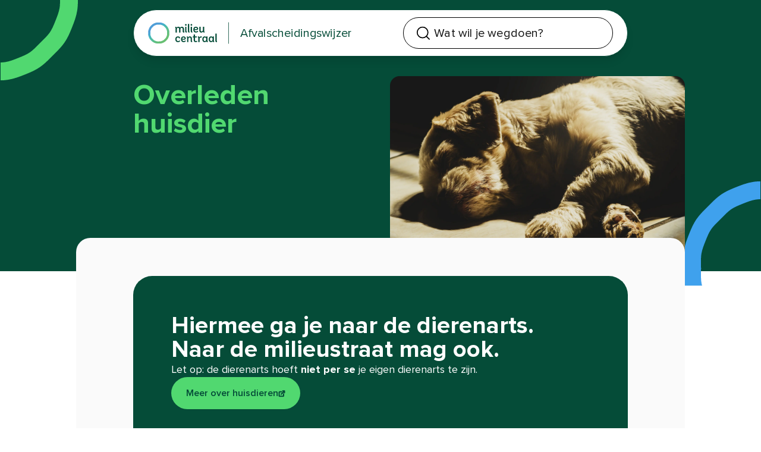

--- FILE ---
content_type: text/html; charset=utf-8
request_url: https://www.afvalscheidingswijzer.nl/alle-afvalproducten/dieren/overleden-huisdier?q=dode%20dieren
body_size: 35421
content:
<!DOCTYPE html><html lang="nl"><head><meta charSet="utf-8"/><meta name="viewport" content="width=device-width, initial-scale=1, maximum-scale=5, user-scalable=yes"/><link rel="preload" as="image" imageSrcSet="/_next/image?url=https%3A%2F%2Fmilieucentraal-prod-umbraco01.azurewebsites.net%2Fmedia%2Flfliml4p%2Fdood-huisdier.jpg%3Fformat%3Dwebp&amp;w=256&amp;q=100 256w, /_next/image?url=https%3A%2F%2Fmilieucentraal-prod-umbraco01.azurewebsites.net%2Fmedia%2Flfliml4p%2Fdood-huisdier.jpg%3Fformat%3Dwebp&amp;w=384&amp;q=100 384w, /_next/image?url=https%3A%2F%2Fmilieucentraal-prod-umbraco01.azurewebsites.net%2Fmedia%2Flfliml4p%2Fdood-huisdier.jpg%3Fformat%3Dwebp&amp;w=640&amp;q=100 640w, /_next/image?url=https%3A%2F%2Fmilieucentraal-prod-umbraco01.azurewebsites.net%2Fmedia%2Flfliml4p%2Fdood-huisdier.jpg%3Fformat%3Dwebp&amp;w=750&amp;q=100 750w, /_next/image?url=https%3A%2F%2Fmilieucentraal-prod-umbraco01.azurewebsites.net%2Fmedia%2Flfliml4p%2Fdood-huisdier.jpg%3Fformat%3Dwebp&amp;w=828&amp;q=100 828w, /_next/image?url=https%3A%2F%2Fmilieucentraal-prod-umbraco01.azurewebsites.net%2Fmedia%2Flfliml4p%2Fdood-huisdier.jpg%3Fformat%3Dwebp&amp;w=1080&amp;q=100 1080w, /_next/image?url=https%3A%2F%2Fmilieucentraal-prod-umbraco01.azurewebsites.net%2Fmedia%2Flfliml4p%2Fdood-huisdier.jpg%3Fformat%3Dwebp&amp;w=1200&amp;q=100 1200w, /_next/image?url=https%3A%2F%2Fmilieucentraal-prod-umbraco01.azurewebsites.net%2Fmedia%2Flfliml4p%2Fdood-huisdier.jpg%3Fformat%3Dwebp&amp;w=1920&amp;q=100 1920w, /_next/image?url=https%3A%2F%2Fmilieucentraal-prod-umbraco01.azurewebsites.net%2Fmedia%2Flfliml4p%2Fdood-huisdier.jpg%3Fformat%3Dwebp&amp;w=2048&amp;q=100 2048w, /_next/image?url=https%3A%2F%2Fmilieucentraal-prod-umbraco01.azurewebsites.net%2Fmedia%2Flfliml4p%2Fdood-huisdier.jpg%3Fformat%3Dwebp&amp;w=3840&amp;q=100 3840w" imageSizes="(max-width: 768px) 100vw, (max-width: 1200px) 50vw, 33vw" fetchPriority="high"/><link rel="preload" as="image" imageSrcSet="/_next/image?url=https%3A%2F%2Fmilieucentraal-prod-umbraco01.azurewebsites.net%2Fmedia%2Fvc1gl31g%2Fdierenpoep.jpg%3Fformat%3Dwebp&amp;w=256&amp;q=100 256w, /_next/image?url=https%3A%2F%2Fmilieucentraal-prod-umbraco01.azurewebsites.net%2Fmedia%2Fvc1gl31g%2Fdierenpoep.jpg%3Fformat%3Dwebp&amp;w=384&amp;q=100 384w, /_next/image?url=https%3A%2F%2Fmilieucentraal-prod-umbraco01.azurewebsites.net%2Fmedia%2Fvc1gl31g%2Fdierenpoep.jpg%3Fformat%3Dwebp&amp;w=640&amp;q=100 640w, /_next/image?url=https%3A%2F%2Fmilieucentraal-prod-umbraco01.azurewebsites.net%2Fmedia%2Fvc1gl31g%2Fdierenpoep.jpg%3Fformat%3Dwebp&amp;w=750&amp;q=100 750w, /_next/image?url=https%3A%2F%2Fmilieucentraal-prod-umbraco01.azurewebsites.net%2Fmedia%2Fvc1gl31g%2Fdierenpoep.jpg%3Fformat%3Dwebp&amp;w=828&amp;q=100 828w, /_next/image?url=https%3A%2F%2Fmilieucentraal-prod-umbraco01.azurewebsites.net%2Fmedia%2Fvc1gl31g%2Fdierenpoep.jpg%3Fformat%3Dwebp&amp;w=1080&amp;q=100 1080w, /_next/image?url=https%3A%2F%2Fmilieucentraal-prod-umbraco01.azurewebsites.net%2Fmedia%2Fvc1gl31g%2Fdierenpoep.jpg%3Fformat%3Dwebp&amp;w=1200&amp;q=100 1200w, /_next/image?url=https%3A%2F%2Fmilieucentraal-prod-umbraco01.azurewebsites.net%2Fmedia%2Fvc1gl31g%2Fdierenpoep.jpg%3Fformat%3Dwebp&amp;w=1920&amp;q=100 1920w, /_next/image?url=https%3A%2F%2Fmilieucentraal-prod-umbraco01.azurewebsites.net%2Fmedia%2Fvc1gl31g%2Fdierenpoep.jpg%3Fformat%3Dwebp&amp;w=2048&amp;q=100 2048w, /_next/image?url=https%3A%2F%2Fmilieucentraal-prod-umbraco01.azurewebsites.net%2Fmedia%2Fvc1gl31g%2Fdierenpoep.jpg%3Fformat%3Dwebp&amp;w=3840&amp;q=100 3840w" imageSizes="(max-width: 768px) 100vw, (max-width: 1200px) 50vw, 33vw" fetchPriority="high"/><link rel="preload" as="image" imageSrcSet="/_next/image?url=https%3A%2F%2Fmilieucentraal-prod-umbraco01.azurewebsites.net%2Fmedia%2Fty5nyjno%2Fkattenbakkorrels.jpg%3Fformat%3Dwebp&amp;w=256&amp;q=100 256w, /_next/image?url=https%3A%2F%2Fmilieucentraal-prod-umbraco01.azurewebsites.net%2Fmedia%2Fty5nyjno%2Fkattenbakkorrels.jpg%3Fformat%3Dwebp&amp;w=384&amp;q=100 384w, /_next/image?url=https%3A%2F%2Fmilieucentraal-prod-umbraco01.azurewebsites.net%2Fmedia%2Fty5nyjno%2Fkattenbakkorrels.jpg%3Fformat%3Dwebp&amp;w=640&amp;q=100 640w, /_next/image?url=https%3A%2F%2Fmilieucentraal-prod-umbraco01.azurewebsites.net%2Fmedia%2Fty5nyjno%2Fkattenbakkorrels.jpg%3Fformat%3Dwebp&amp;w=750&amp;q=100 750w, /_next/image?url=https%3A%2F%2Fmilieucentraal-prod-umbraco01.azurewebsites.net%2Fmedia%2Fty5nyjno%2Fkattenbakkorrels.jpg%3Fformat%3Dwebp&amp;w=828&amp;q=100 828w, /_next/image?url=https%3A%2F%2Fmilieucentraal-prod-umbraco01.azurewebsites.net%2Fmedia%2Fty5nyjno%2Fkattenbakkorrels.jpg%3Fformat%3Dwebp&amp;w=1080&amp;q=100 1080w, /_next/image?url=https%3A%2F%2Fmilieucentraal-prod-umbraco01.azurewebsites.net%2Fmedia%2Fty5nyjno%2Fkattenbakkorrels.jpg%3Fformat%3Dwebp&amp;w=1200&amp;q=100 1200w, /_next/image?url=https%3A%2F%2Fmilieucentraal-prod-umbraco01.azurewebsites.net%2Fmedia%2Fty5nyjno%2Fkattenbakkorrels.jpg%3Fformat%3Dwebp&amp;w=1920&amp;q=100 1920w, /_next/image?url=https%3A%2F%2Fmilieucentraal-prod-umbraco01.azurewebsites.net%2Fmedia%2Fty5nyjno%2Fkattenbakkorrels.jpg%3Fformat%3Dwebp&amp;w=2048&amp;q=100 2048w, /_next/image?url=https%3A%2F%2Fmilieucentraal-prod-umbraco01.azurewebsites.net%2Fmedia%2Fty5nyjno%2Fkattenbakkorrels.jpg%3Fformat%3Dwebp&amp;w=3840&amp;q=100 3840w" imageSizes="(max-width: 768px) 100vw, (max-width: 1200px) 50vw, 33vw" fetchPriority="high"/><link rel="preload" as="image" imageSrcSet="/_next/image?url=https%3A%2F%2Fmilieucentraal-prod-umbraco01.azurewebsites.net%2Fmedia%2Fu34fyncc%2Fmest-van-kleine-huisdieren.jpg%3Fformat%3Dwebp&amp;w=256&amp;q=100 256w, /_next/image?url=https%3A%2F%2Fmilieucentraal-prod-umbraco01.azurewebsites.net%2Fmedia%2Fu34fyncc%2Fmest-van-kleine-huisdieren.jpg%3Fformat%3Dwebp&amp;w=384&amp;q=100 384w, /_next/image?url=https%3A%2F%2Fmilieucentraal-prod-umbraco01.azurewebsites.net%2Fmedia%2Fu34fyncc%2Fmest-van-kleine-huisdieren.jpg%3Fformat%3Dwebp&amp;w=640&amp;q=100 640w, /_next/image?url=https%3A%2F%2Fmilieucentraal-prod-umbraco01.azurewebsites.net%2Fmedia%2Fu34fyncc%2Fmest-van-kleine-huisdieren.jpg%3Fformat%3Dwebp&amp;w=750&amp;q=100 750w, /_next/image?url=https%3A%2F%2Fmilieucentraal-prod-umbraco01.azurewebsites.net%2Fmedia%2Fu34fyncc%2Fmest-van-kleine-huisdieren.jpg%3Fformat%3Dwebp&amp;w=828&amp;q=100 828w, /_next/image?url=https%3A%2F%2Fmilieucentraal-prod-umbraco01.azurewebsites.net%2Fmedia%2Fu34fyncc%2Fmest-van-kleine-huisdieren.jpg%3Fformat%3Dwebp&amp;w=1080&amp;q=100 1080w, /_next/image?url=https%3A%2F%2Fmilieucentraal-prod-umbraco01.azurewebsites.net%2Fmedia%2Fu34fyncc%2Fmest-van-kleine-huisdieren.jpg%3Fformat%3Dwebp&amp;w=1200&amp;q=100 1200w, /_next/image?url=https%3A%2F%2Fmilieucentraal-prod-umbraco01.azurewebsites.net%2Fmedia%2Fu34fyncc%2Fmest-van-kleine-huisdieren.jpg%3Fformat%3Dwebp&amp;w=1920&amp;q=100 1920w, /_next/image?url=https%3A%2F%2Fmilieucentraal-prod-umbraco01.azurewebsites.net%2Fmedia%2Fu34fyncc%2Fmest-van-kleine-huisdieren.jpg%3Fformat%3Dwebp&amp;w=2048&amp;q=100 2048w, /_next/image?url=https%3A%2F%2Fmilieucentraal-prod-umbraco01.azurewebsites.net%2Fmedia%2Fu34fyncc%2Fmest-van-kleine-huisdieren.jpg%3Fformat%3Dwebp&amp;w=3840&amp;q=100 3840w" imageSizes="(max-width: 768px) 100vw, (max-width: 1200px) 50vw, 33vw" fetchPriority="high"/><link rel="stylesheet" href="/_next/static/css/468a4656d99e8dce.css" data-precedence="next"/><link rel="stylesheet" href="/_next/static/css/2959200a453540a5.css" data-precedence="next"/><link rel="preload" as="script" fetchPriority="low" nonce="Mzc2YzhhZWUtYzczNC00MDcyLTkxYTgtMWYyNDhiNmY0NWU4" href="/_next/static/chunks/webpack-a5c026c030be346a.js"/><script src="/_next/static/chunks/2eb36254-404bdd5bd849f390.js" async="" nonce="Mzc2YzhhZWUtYzczNC00MDcyLTkxYTgtMWYyNDhiNmY0NWU4"></script><script src="/_next/static/chunks/738-648f1796ba078338.js" async="" nonce="Mzc2YzhhZWUtYzczNC00MDcyLTkxYTgtMWYyNDhiNmY0NWU4"></script><script src="/_next/static/chunks/main-app-04147044dde17280.js" async="" nonce="Mzc2YzhhZWUtYzczNC00MDcyLTkxYTgtMWYyNDhiNmY0NWU4"></script><script src="/_next/static/chunks/286-fb69af709f75c065.js" async="" nonce="Mzc2YzhhZWUtYzczNC00MDcyLTkxYTgtMWYyNDhiNmY0NWU4"></script><script src="/_next/static/chunks/733-7f6c1fbaddc1e1ca.js" async="" nonce="Mzc2YzhhZWUtYzczNC00MDcyLTkxYTgtMWYyNDhiNmY0NWU4"></script><script src="/_next/static/chunks/71-8c270aa875ed1e30.js" async="" nonce="Mzc2YzhhZWUtYzczNC00MDcyLTkxYTgtMWYyNDhiNmY0NWU4"></script><script src="/_next/static/chunks/798-276ec0bfe3d9c859.js" async="" nonce="Mzc2YzhhZWUtYzczNC00MDcyLTkxYTgtMWYyNDhiNmY0NWU4"></script><script src="/_next/static/chunks/app/(main)/layout-5407553166067661.js" async="" nonce="Mzc2YzhhZWUtYzczNC00MDcyLTkxYTgtMWYyNDhiNmY0NWU4"></script><script src="/_next/static/chunks/348-febdc48389dccaa2.js" async="" nonce="Mzc2YzhhZWUtYzczNC00MDcyLTkxYTgtMWYyNDhiNmY0NWU4"></script><script src="/_next/static/chunks/app/(main)/error-cc92b2a9eb500dd3.js" async="" nonce="Mzc2YzhhZWUtYzczNC00MDcyLTkxYTgtMWYyNDhiNmY0NWU4"></script><script src="/_next/static/chunks/app/(main)/not-found-d6d1888202a0fa88.js" async="" nonce="Mzc2YzhhZWUtYzczNC00MDcyLTkxYTgtMWYyNDhiNmY0NWU4"></script><script src="/_next/static/chunks/app/layout-9c9d60dd9bf76729.js" async="" nonce="Mzc2YzhhZWUtYzczNC00MDcyLTkxYTgtMWYyNDhiNmY0NWU4"></script><script src="/_next/static/chunks/352-e04de7e4da85e4c1.js" async="" nonce="Mzc2YzhhZWUtYzczNC00MDcyLTkxYTgtMWYyNDhiNmY0NWU4"></script><script src="/_next/static/chunks/58-d6dab9e22905915c.js" async="" nonce="Mzc2YzhhZWUtYzczNC00MDcyLTkxYTgtMWYyNDhiNmY0NWU4"></script><script src="/_next/static/chunks/app/(main)/page-048542ddd4b62376.js" async="" nonce="Mzc2YzhhZWUtYzczNC00MDcyLTkxYTgtMWYyNDhiNmY0NWU4"></script><script src="/_next/static/chunks/app/(main)/%5B...pid%5D/page-fd9ebad999ef177e.js" async="" nonce="Mzc2YzhhZWUtYzczNC00MDcyLTkxYTgtMWYyNDhiNmY0NWU4"></script><title>Overleden huisdier | AfvalScheidingswijzer Milieu Centraal</title><meta name="description" content="Een dood huisdier kun je naar de milieustraat of naar de dierenarts brengen."/><meta name="keywords" content="Dood huisdier weggooien?"/><meta name="robots" content="index, follow"/><meta property="og:title" content="Overleden huisdier | AfvalScheidingswijzer Milieu Centraal"/><meta property="og:description" content="Een dood huisdier kun je naar de milieustraat of naar de dierenarts brengen."/><meta property="og:url" content="https://milieucentraal-prod-umbraco01.azurewebsites.net/alle-afvalproducten/dieren/overleden-huisdier"/><meta property="og:image" content="https://milieucentraal-prod-umbraco01.azurewebsites.net/media/lfliml4p/dood-huisdier.jpg"/><meta property="og:type" content="website"/><meta name="twitter:card" content="summary"/><meta name="twitter:title" content="Overleden huisdier | AfvalScheidingswijzer Milieu Centraal"/><meta name="twitter:description" content="Een dood huisdier kun je naar de milieustraat of naar de dierenarts brengen."/><meta name="twitter:image" content="https://milieucentraal-prod-umbraco01.azurewebsites.net/media/lfliml4p/dood-huisdier.jpg"/><link rel="icon" href="/favicon.ico" type="image/x-icon" sizes="256x256"/><script src="/_next/static/chunks/polyfills-42372ed130431b0a.js" noModule="" nonce="Mzc2YzhhZWUtYzczNC00MDcyLTkxYTgtMWYyNDhiNmY0NWU4"></script></head><body id="root"><noscript>
              <iframe src="https://www.googletagmanager.com/ns.html?id=GTM-5SFQKT"
              height="0" width="0" style="display:none;visibility:hidden"></iframe>
            </noscript><!--$--><div id="empty-div" class=""></div><a id="jump-to-first-h1" href="#content" class="btn-primary fixed -left-[1000px] z-[101] h-fit w-fit p-2 outline-none focus:inset-3"><span>Ga direct naar de inhoud</span></a><!--/$--><header class="fixed top-4 z-[100] w-full transition-all duration-150 ease-in opacity-100" aria-hidden="false"><div class="container w-full px-4 sm:px-24"><div class="relative flex justify-between rounded-full border border-primary bg-white px-6 py-1 shadow-lg xs:py-3"><div class="origin-left scale-[0.8] md:flex-[1_0_50%]"><a href="/" tabindex="0"><div class="flex h-full items-center"><div class="hidden items-center border-primary sm:border-r xs:flex sm:pr-6"><div class="pr-3"><svg id=":RcpukqH1:" xmlns="http://www.w3.org/2000/svg" width="45" height="45" viewBox="0 0 45 45" role="presentation"><defs><radialGradient id=":Rcpukq:" cx="-874.14" cy="555.31" fx="-874.14" fy="555.31" r="1" gradientTransform="translate(55166.94 35071.42) scale(63.05 -63.05)" gradientUnits="userSpaceOnUse"><stop offset="0" stop-color="#69bf6d"></stop><stop offset=".38" stop-color="#69bf6f"></stop><stop offset=".54" stop-color="#65bf77"></stop><stop offset=".66" stop-color="#5fbf82"></stop><stop offset=".76" stop-color="#57bf96"></stop><stop offset=".85" stop-color="#49bcaf"></stop><stop offset=".93" stop-color="#43b0ca"></stop><stop offset="1" stop-color="#509ed7"></stop></radialGradient></defs><path d="M24.2,44.71c-.3,0-.59,0-.88,0-.54,0-1.09,0-1.63,0-1.12.01-2.26.03-3.47-.16-1.63-.26-3.1-.84-4.28-1.31-1.19-.47-2.67-1.06-4.02-2.01-1.08-.76-1.97-1.66-2.76-2.46l-.93-.93c-.8-.79-1.7-1.67-2.46-2.76-.94-1.35-1.53-2.83-2.01-4.02-.47-1.18-1.05-2.65-1.31-4.28-.18-1.21-.17-2.36-.16-3.48,0-.27,0-.54,0-.81s0-.54,0-.81c-.01-1.11-.03-2.26.16-3.47.25-1.63.84-3.1,1.31-4.28.47-1.19,1.06-2.67,2.01-4.02.76-1.08,1.66-1.97,2.46-2.76l.92-.92c.79-.8,1.68-1.71,2.76-2.46,1.35-.94,2.83-1.53,4.02-2.01,1.18-.47,2.65-1.05,4.28-1.31,1.22-.19,2.36-.17,3.48-.16.54,0,1.09,0,1.63,0,1.11-.01,2.26-.03,3.47.16,1.63.26,3.1.84,4.28,1.31,1.19.47,2.67,1.06,4.03,2.01,1.08.76,1.98,1.66,2.76,2.46l.92.92c.8.79,1.71,1.68,2.46,2.76.94,1.35,1.53,2.84,2.01,4.03.47,1.18,1.05,2.65,1.31,4.28.19,1.21.17,2.36.16,3.47,0,.27,0,.54,0,.81s0,.54,0,.81c.01,1.11.03,2.26-.16,3.47-.25,1.63-.84,3.1-1.31,4.28-.47,1.19-1.06,2.67-2.01,4.03-.76,1.08-1.66,1.98-2.46,2.76l-.92.92c-.79.8-1.67,1.7-2.76,2.46-1.36.95-2.83,1.54-4.03,2.01-1.18.47-2.65,1.05-4.28,1.31-.89.14-1.75.17-2.59.17h0ZM22.5,40.13c.31,0,.63,0,.94,0,.98,0,1.91.02,2.7-.1,1.08-.17,2.19-.61,3.26-1.04,1.24-.49,2.26-.91,3.07-1.48.7-.48,1.37-1.18,2.09-1.9.17-.18.35-.36.52-.53.17-.17.35-.35.52-.52.73-.72,1.42-1.4,1.91-2.09.56-.81.99-1.82,1.48-3.07.43-1.08.87-2.19,1.04-3.26.12-.8.11-1.72.1-2.7,0-.31,0-.62,0-.94s0-.63,0-.94c0-.98.02-1.91-.1-2.7-.17-1.08-.61-2.19-1.04-3.26-.49-1.24-.92-2.26-1.48-3.07-.49-.7-1.18-1.38-1.91-2.09-.18-.17-.35-.35-.52-.52-.17-.17-.35-.35-.52-.52-.72-.73-1.4-1.42-2.09-1.91-.81-.56-1.82-.99-3.07-1.48-1.08-.43-2.19-.87-3.26-1.04-.8-.12-1.72-.11-2.7-.1-.62,0-1.25,0-1.88,0-.98,0-1.91-.02-2.7.1-1.08.17-2.19.61-3.26,1.04-1.24.49-2.26.92-3.07,1.48-.7.49-1.38,1.18-2.1,1.91-.17.18-.35.35-.52.52-.18.18-.35.35-.53.52-.73.72-1.42,1.39-1.91,2.09-.56.81-.99,1.82-1.48,3.07-.43,1.08-.87,2.19-1.04,3.26-.12.8-.11,1.72-.1,2.7,0,.31,0,.62,0,.94s0,.63,0,.94c0,.98-.02,1.91.1,2.7.17,1.08.61,2.19,1.04,3.26.49,1.24.92,2.26,1.48,3.07.49.7,1.18,1.37,1.91,2.09.18.17.36.35.53.52.17.17.35.35.52.53.72.73,1.39,1.42,2.09,1.91.81.57,1.82.99,3.07,1.48,1.08.43,2.19.87,3.26,1.04.79.12,1.72.11,2.7.1.31,0,.62,0,.94,0v-.02Z" fill="url(#:Rcpukq:)" stroke-width="0"></path></svg></div><div class="hidden md:block"><svg id=":RcpukqH2:" xmlns="http://www.w3.org/2000/svg" width="88" height="39" viewBox="0 0 88 39"><title>Milieu Centraal</title><path d="M22.44,4.07c-.97,0-1.77-.72-1.77-1.7s.8-1.75,1.77-1.75,1.8.75,1.8,1.75-.8,1.7-1.8,1.7Z" fill="#054C38" stroke-width="0"></path><path d="M8.37,18.42v-7.28c0-1.52-.75-2.57-2.32-2.57-1.8,0-2.54,1.72-2.54,2.99v6.87H.8v-8.89c0-.7-.23-1.12-.81-1.12v-2s.21-.12.98-.12c1.22,0,2.17.75,2.17,1.9v.38c.38-1.18,1.45-2.32,3.67-2.32,2,0,3.2.92,3.77,2.27.4-1.12,1.45-2.27,3.67-2.27,3.04,0,4.27,2.12,4.27,4.74v4.27c0,.72.02,1.15.8,1.15v2s-.23.12-1,.12c-1.6,0-2.52-.9-2.52-2.89v-4.49c0-1.52-.75-2.57-2.32-2.57-1.47,0-2.22,1.25-2.4,2.37v7.49h-2.73Z" fill="#054C38" stroke-width="0"></path><path d="M30.31,18.37s-.21.12-.95.12c-1.6,0-2.52-.9-2.52-2.89V.29h2.72v14.93c0,.72.22,1.15.76,1.15v2h0Z" fill="#054C38" stroke-width="0"></path><path d="M34.18,4.07c-.97,0-1.77-.72-1.77-1.7s.8-1.75,1.77-1.75,1.8.75,1.8,1.75-.8,1.7-1.8,1.7ZM36.22,18.37s-.14.12-.92.12c-1.6,0-2.52-.9-2.52-2.89V6.36h2.72v8.86c0,.72.22,1.15.72,1.15v2h0Z" fill="#054C38" stroke-width="0"></path><path d="M40.88,12.85v.05c0,2.37,1.7,3.39,3.24,3.39,2.07,0,3.02-1.6,3.02-1.6l1.45,1.45s-1.27,2.4-4.84,2.4c-3.07,0-5.59-1.95-5.59-6.16s1.97-6.16,5.49-6.16,4.77,2.52,4.77,3.99c0,2.44-1.75,3.1-4.52,3.1-1.82,0-3.02-.45-3.02-.45ZM43.51,11.5c1.35,0,2.42-.2,2.42-1.18,0-.72-.67-1.92-2.4-1.92-1.52,0-2.6,1.02-2.6,2.52,0,0,.87.57,2.57.57h0Z" fill="#054C38" stroke-width="0"></path><path d="M61.74,18.37s-.07.12-.84.12c-1.47,0-2.22-.82-2.22-2.04v-.02c-.5,1.05-1.7,2.12-4.02,2.12-2.67,0-3.82-1.62-3.82-4.32v-7.86h2.7v7.36c0,1.85.85,2.49,2.04,2.49,2.12,0,2.8-2.2,2.8-2.94v-6.91h2.7v8.84c0,.75.22,1.17.67,1.17v2Z" fill="#054C38" stroke-width="0"></path><path d="M82.03,38.53s-.18.12-.92.12c-1.32,0-2.18-.71-2.18-1.91v-.12c-.17.37-1.03,2.08-3.7,2.08-2.33,0-4.68-1.81-4.68-6.01s2.26-6.1,4.83-6.1c2.21,0,3.26,1.32,3.56,1.6v-1.45h2.36v8.7c0,.71.22,1.13.75,1.13v1.96ZM78.63,31.08c-.02-.37-.66-2.21-2.72-2.21-1.57,0-2.77,1.22-2.77,3.8s1.35,3.75,2.79,3.75c2.31,0,2.67-2.42,2.7-2.36v-2.99h0Z" fill="#054C38" stroke-width="0"></path><path d="M7.98,30.86c0-.86-.41-1.99-2.11-1.99-1.79,0-2.92,1.1-2.92,3.75,0,2.99,1.84,3.8,3.26,3.8,2.03,0,2.97-1.52,2.97-1.52l1.42,1.45s-1.25,2.35-4.76,2.35c-3.02,0-5.49-1.91-5.49-6.06,0-3.87,1.91-6.06,5.52-6.06,3.11,0,4.51,1.79,4.51,3.77l-2.4.49h0Z" fill="#054C38" stroke-width="0"></path><path d="M14.96,33.12v.05c0,2.33,1.66,3.33,3.19,3.33,2.03,0,2.97-1.57,2.97-1.57l1.42,1.42s-1.25,2.35-4.76,2.35c-3.02,0-5.49-1.91-5.49-6.06s1.94-6.06,5.39-6.06,4.68,2.47,4.68,3.92c0,2.4-1.71,3.04-4.44,3.04-1.79,0-2.97-.44-2.97-.44ZM17.53,31.79c1.32,0,2.38-.2,2.38-1.15,0-.71-.66-1.89-2.36-1.89-1.5,0-2.55,1.01-2.55,2.47,0,0,.86.56,2.52.56Z" fill="#054C38" stroke-width="0"></path><path d="M35.95,38.53s-.14.12-.9.12c-1.57,0-2.47-.88-2.47-2.84v-4.41c0-1.5-.74-2.52-2.28-2.52-1.76,0-2.5,1.69-2.5,2.94v6.74h-2.65v-8.73c0-.69.06-1.1-.72-1.1v-1.96s.13-.12.89-.12c1.2,0,2.13.74,2.13,1.86v.37c.37-1.15,1.42-2.28,3.61-2.28,2.99,0,4.19,2.08,4.19,4.66v4.19c0,.71-.05,1.13.71,1.13v1.96h0Z" fill="#054C38" stroke-width="0"></path><path d="M46.51,37.45s-1.18,1.25-3.09,1.25c-3.19,0-4.46-1.71-4.46-4.85v-5h-1.81v-2.11h1.81v-4.05h2.67v4.05h3.85v2.11h-3.85v4.9c0,1.79.64,2.65,2.08,2.65,1.25,0,1.99-.79,1.99-.79l.81,1.84h0Z" fill="#054C38" stroke-width="0"></path><path d="M48.72,38.56v-8.68c0-.74-.22-1.15-1.01-1.15v-1.96s.37-.12,1.13-.12c1.18,0,2.16.64,2.16,1.94v.35c.35-1.13,1.35-2.33,3.61-2.33,1.13,0,1.74.39,1.74.39l-1.08,2.36s-.46-.32-1.42-.32c-1.74,0-2.45,1.62-2.47,2.8v6.74h-2.65Z" fill="#054C38" stroke-width="0"></path><path d="M68.6,38.53s-.18.12-.92.12c-1.32,0-2.18-.71-2.18-1.91v-.12c-.17.37-1.03,2.08-3.7,2.08-2.33,0-4.68-1.81-4.68-6.01s2.26-6.1,4.83-6.1c2.21,0,3.26,1.32,3.56,1.6v-1.45h2.36v8.7c0,.71.22,1.13.75,1.13v1.96ZM65.2,31.08c-.03-.37-.66-2.21-2.72-2.21-1.57,0-2.77,1.22-2.77,3.8s1.35,3.75,2.79,3.75c2.31,0,2.67-2.42,2.7-2.36v-2.99h0Z" fill="#054C38" stroke-width="0"></path><path d="M88,38.53s-.22.12-.96.12c-1.57,0-2.48-.88-2.48-2.84v-15.05h2.67v14.68c0,.71.22,1.13.76,1.13v1.96h0Z" fill="#054C38" stroke-width="0"></path><path d="M24.48,18.37s-.14.12-.92.12c-1.6,0-2.52-.9-2.52-2.89V6.36h2.72v8.86c0,.72.22,1.15.72,1.15v2h0Z" fill="#054C38" stroke-width="0"></path></svg></div><span class="sr-only">|</span></div><div><span class="sm:h3 text-base text-primary sm:pl-6 sm:text-1xl">Afvalscheidingswijzer</span></div></div></a></div><div id="autocomplete-header" class="relative z-10 box-border flex min-h-[45px] items-center justify-center rounded-full border border-black bg-white px-4 transition-all focus-within:border-primary w-[70px] md:w-full py-1"><span class="absolute z-[1302] mx-1 scale-125 left-5"><svg width="19" height="19" viewBox="0 0 19 19" fill="none" xmlns="http://www.w3.org/2000/svg" role="presentation"><g clip-path="url(#clip0_4327_2543:R1kpukq:)"><path d="M8.11794 15.9663C12.1033 15.9663 15.334 12.7356 15.334 8.75026C15.334 4.76493 12.1033 1.53418 8.11794 1.53418C4.13261 1.53418 0.901855 4.76493 0.901855 8.75026C0.901855 12.7356 4.13261 15.9663 8.11794 15.9663Z" stroke="black" stroke-width="1.38771" stroke-linecap="round" stroke-linejoin="round"></path><path d="M17.1381 17.7704L13.2144 13.8467" stroke="black" stroke-width="1.38771" stroke-linecap="round" stroke-linejoin="round"></path></g><defs><clipPath id="clip0_4327_2543:R1kpukq:"><rect width="18.0402" height="18.0402" fill="white" transform="translate(0 0.632324)"></rect></clipPath></defs></svg></span><style data-emotion="css 1hdoajr">.css-1hdoajr.Mui-focused .MuiAutocomplete-clearIndicator{visibility:visible;}@media (pointer: fine){.css-1hdoajr:hover .MuiAutocomplete-clearIndicator{visibility:visible;}}.css-1hdoajr .MuiAutocomplete-tag{margin:3px;max-width:calc(100% - 6px);}.MuiAutocomplete-hasPopupIcon.css-1hdoajr .MuiAutocomplete-inputRoot,.MuiAutocomplete-hasClearIcon.css-1hdoajr .MuiAutocomplete-inputRoot{padding-right:30px;}.MuiAutocomplete-hasPopupIcon.MuiAutocomplete-hasClearIcon.css-1hdoajr .MuiAutocomplete-inputRoot{padding-right:56px;}.css-1hdoajr .MuiAutocomplete-inputRoot .MuiAutocomplete-input{width:0;min-width:30px;}.css-1hdoajr .MuiInput-root{padding-bottom:1px;}.css-1hdoajr .MuiInput-root .MuiInput-input{padding:4px 4px 4px 0px;}.css-1hdoajr .MuiInput-root.MuiInputBase-sizeSmall .MuiInput-input{padding:2px 4px 3px 0;}.css-1hdoajr .MuiOutlinedInput-root{padding:9px;}.MuiAutocomplete-hasPopupIcon.css-1hdoajr .MuiOutlinedInput-root,.MuiAutocomplete-hasClearIcon.css-1hdoajr .MuiOutlinedInput-root{padding-right:39px;}.MuiAutocomplete-hasPopupIcon.MuiAutocomplete-hasClearIcon.css-1hdoajr .MuiOutlinedInput-root{padding-right:65px;}.css-1hdoajr .MuiOutlinedInput-root .MuiAutocomplete-input{padding:7.5px 4px 7.5px 5px;}.css-1hdoajr .MuiOutlinedInput-root .MuiAutocomplete-endAdornment{right:9px;}.css-1hdoajr .MuiOutlinedInput-root.MuiInputBase-sizeSmall{padding-top:6px;padding-bottom:6px;padding-left:6px;}.css-1hdoajr .MuiOutlinedInput-root.MuiInputBase-sizeSmall .MuiAutocomplete-input{padding:2.5px 4px 2.5px 8px;}.css-1hdoajr .MuiFilledInput-root{padding-top:19px;padding-left:8px;}.MuiAutocomplete-hasPopupIcon.css-1hdoajr .MuiFilledInput-root,.MuiAutocomplete-hasClearIcon.css-1hdoajr .MuiFilledInput-root{padding-right:39px;}.MuiAutocomplete-hasPopupIcon.MuiAutocomplete-hasClearIcon.css-1hdoajr .MuiFilledInput-root{padding-right:65px;}.css-1hdoajr .MuiFilledInput-root .MuiFilledInput-input{padding:7px 4px;}.css-1hdoajr .MuiFilledInput-root .MuiAutocomplete-endAdornment{right:9px;}.css-1hdoajr .MuiFilledInput-root.MuiInputBase-sizeSmall{padding-bottom:1px;}.css-1hdoajr .MuiFilledInput-root.MuiInputBase-sizeSmall .MuiFilledInput-input{padding:2.5px 4px;}.css-1hdoajr .MuiInputBase-hiddenLabel{padding-top:8px;}.css-1hdoajr .MuiFilledInput-root.MuiInputBase-hiddenLabel{padding-top:0;padding-bottom:0;}.css-1hdoajr .MuiFilledInput-root.MuiInputBase-hiddenLabel .MuiAutocomplete-input{padding-top:16px;padding-bottom:17px;}.css-1hdoajr .MuiFilledInput-root.MuiInputBase-hiddenLabel.MuiInputBase-sizeSmall .MuiAutocomplete-input{padding-top:8px;padding-bottom:9px;}.css-1hdoajr .MuiAutocomplete-input{-webkit-box-flex:1;-webkit-flex-grow:1;-ms-flex-positive:1;flex-grow:1;text-overflow:ellipsis;opacity:0;}.css-1hdoajr .MuiAutocomplete-input{opacity:1;}</style><div class="MuiAutocomplete-root relative z-[1301] w-full cursor-pointer bg-white css-1hdoajr"><style data-emotion="css 1vbfw84">.css-1vbfw84{display:-webkit-inline-box;display:-webkit-inline-flex;display:-ms-inline-flexbox;display:inline-flex;-webkit-flex-direction:column;-ms-flex-direction:column;flex-direction:column;position:relative;min-width:0;padding:0;margin:0;border:0;vertical-align:top;width:100%;}</style><div class="MuiFormControl-root MuiFormControl-fullWidth MuiTextField-root w-full text-sm placeholder-text lg:text-lg block md:block sm:w-full css-1vbfw84"><style data-emotion="css 15ntoyf">.css-15ntoyf{display:block;transform-origin:top left;white-space:nowrap;overflow:hidden;text-overflow:ellipsis;max-width:100%;position:absolute;left:0;top:0;-webkit-transform:translate(0, 20px) scale(1);-moz-transform:translate(0, 20px) scale(1);-ms-transform:translate(0, 20px) scale(1);transform:translate(0, 20px) scale(1);-webkit-transform:translate(0, -1.5px) scale(0.75);-moz-transform:translate(0, -1.5px) scale(0.75);-ms-transform:translate(0, -1.5px) scale(0.75);transform:translate(0, -1.5px) scale(0.75);transform-origin:top left;max-width:133%;-webkit-transition:color 200ms cubic-bezier(0.0, 0, 0.2, 1) 0ms,-webkit-transform 200ms cubic-bezier(0.0, 0, 0.2, 1) 0ms,max-width 200ms cubic-bezier(0.0, 0, 0.2, 1) 0ms;transition:color 200ms cubic-bezier(0.0, 0, 0.2, 1) 0ms,transform 200ms cubic-bezier(0.0, 0, 0.2, 1) 0ms,max-width 200ms cubic-bezier(0.0, 0, 0.2, 1) 0ms;z-index:1;pointer-events:none;-webkit-transform:translate(14px, 16px) scale(1);-moz-transform:translate(14px, 16px) scale(1);-ms-transform:translate(14px, 16px) scale(1);transform:translate(14px, 16px) scale(1);max-width:calc(100% - 24px);-webkit-user-select:none;-moz-user-select:none;-ms-user-select:none;user-select:none;pointer-events:auto;max-width:calc(133% - 32px);-webkit-transform:translate(14px, -9px) scale(0.75);-moz-transform:translate(14px, -9px) scale(0.75);-ms-transform:translate(14px, -9px) scale(0.75);transform:translate(14px, -9px) scale(0.75);}</style><style data-emotion="css 1niro10">.css-1niro10{color:rgba(0, 0, 0, 0.6);font-family:"Roboto","Helvetica","Arial",sans-serif;font-weight:400;font-size:1rem;line-height:1.4375em;letter-spacing:0.00938em;padding:0;position:relative;display:block;transform-origin:top left;white-space:nowrap;overflow:hidden;text-overflow:ellipsis;max-width:100%;position:absolute;left:0;top:0;-webkit-transform:translate(0, 20px) scale(1);-moz-transform:translate(0, 20px) scale(1);-ms-transform:translate(0, 20px) scale(1);transform:translate(0, 20px) scale(1);-webkit-transform:translate(0, -1.5px) scale(0.75);-moz-transform:translate(0, -1.5px) scale(0.75);-ms-transform:translate(0, -1.5px) scale(0.75);transform:translate(0, -1.5px) scale(0.75);transform-origin:top left;max-width:133%;-webkit-transition:color 200ms cubic-bezier(0.0, 0, 0.2, 1) 0ms,-webkit-transform 200ms cubic-bezier(0.0, 0, 0.2, 1) 0ms,max-width 200ms cubic-bezier(0.0, 0, 0.2, 1) 0ms;transition:color 200ms cubic-bezier(0.0, 0, 0.2, 1) 0ms,transform 200ms cubic-bezier(0.0, 0, 0.2, 1) 0ms,max-width 200ms cubic-bezier(0.0, 0, 0.2, 1) 0ms;z-index:1;pointer-events:none;-webkit-transform:translate(14px, 16px) scale(1);-moz-transform:translate(14px, 16px) scale(1);-ms-transform:translate(14px, 16px) scale(1);transform:translate(14px, 16px) scale(1);max-width:calc(100% - 24px);-webkit-user-select:none;-moz-user-select:none;-ms-user-select:none;user-select:none;pointer-events:auto;max-width:calc(133% - 32px);-webkit-transform:translate(14px, -9px) scale(0.75);-moz-transform:translate(14px, -9px) scale(0.75);-ms-transform:translate(14px, -9px) scale(0.75);transform:translate(14px, -9px) scale(0.75);}.css-1niro10.Mui-focused{color:#1976d2;}.css-1niro10.Mui-disabled{color:rgba(0, 0, 0, 0.38);}.css-1niro10.Mui-error{color:#d32f2f;}</style><label class="MuiFormLabel-root MuiInputLabel-root MuiInputLabel-formControl MuiInputLabel-animated MuiInputLabel-shrink MuiInputLabel-outlined MuiFormLabel-colorPrimary MuiInputLabel-root MuiInputLabel-formControl MuiInputLabel-animated MuiInputLabel-shrink MuiInputLabel-outlined css-1niro10" data-shrink="true" for=":R2kpukq:" id=":R2kpukq:-label">Wat wil je wegdoen?</label><style data-emotion="css-global 1prfaxn">@-webkit-keyframes mui-auto-fill{from{display:block;}}@keyframes mui-auto-fill{from{display:block;}}@-webkit-keyframes mui-auto-fill-cancel{from{display:block;}}@keyframes mui-auto-fill-cancel{from{display:block;}}</style><style data-emotion="css xhkvgb">.css-xhkvgb{font-family:"Roboto","Helvetica","Arial",sans-serif;font-weight:400;font-size:1rem;line-height:1.4375em;letter-spacing:0.00938em;color:rgba(0, 0, 0, 0.87);box-sizing:border-box;position:relative;cursor:text;display:-webkit-inline-box;display:-webkit-inline-flex;display:-ms-inline-flexbox;display:inline-flex;-webkit-align-items:center;-webkit-box-align:center;-ms-flex-align:center;align-items:center;width:100%;position:relative;border-radius:4px;}.css-xhkvgb.Mui-disabled{color:rgba(0, 0, 0, 0.38);cursor:default;}.css-xhkvgb:hover .MuiOutlinedInput-notchedOutline{border-color:rgba(0, 0, 0, 0.87);}@media (hover: none){.css-xhkvgb:hover .MuiOutlinedInput-notchedOutline{border-color:rgba(0, 0, 0, 0.23);}}.css-xhkvgb.Mui-focused .MuiOutlinedInput-notchedOutline{border-width:2px;}.css-xhkvgb.Mui-focused .MuiOutlinedInput-notchedOutline{border-color:#1976d2;}.css-xhkvgb.Mui-error .MuiOutlinedInput-notchedOutline{border-color:#d32f2f;}.css-xhkvgb.Mui-disabled .MuiOutlinedInput-notchedOutline{border-color:rgba(0, 0, 0, 0.26);}</style><div class="MuiInputBase-root MuiOutlinedInput-root MuiInputBase-colorPrimary MuiInputBase-fullWidth MuiInputBase-formControl MuiAutocomplete-inputRoot css-xhkvgb"><style data-emotion="css 1mdnbi8">.css-1mdnbi8{font:inherit;letter-spacing:inherit;color:currentColor;padding:4px 0 5px;border:0;box-sizing:content-box;background:none;height:1.4375em;margin:0;-webkit-tap-highlight-color:transparent;display:block;min-width:0;width:100%;-webkit-animation-name:mui-auto-fill-cancel;animation-name:mui-auto-fill-cancel;-webkit-animation-duration:10ms;animation-duration:10ms;-moz-appearance:textfield;padding:16.5px 14px;}.css-1mdnbi8::-webkit-input-placeholder{color:currentColor;opacity:0.42;-webkit-transition:opacity 200ms cubic-bezier(0.4, 0, 0.2, 1) 0ms;transition:opacity 200ms cubic-bezier(0.4, 0, 0.2, 1) 0ms;}.css-1mdnbi8::-moz-placeholder{color:currentColor;opacity:0.42;-webkit-transition:opacity 200ms cubic-bezier(0.4, 0, 0.2, 1) 0ms;transition:opacity 200ms cubic-bezier(0.4, 0, 0.2, 1) 0ms;}.css-1mdnbi8::-ms-input-placeholder{color:currentColor;opacity:0.42;-webkit-transition:opacity 200ms cubic-bezier(0.4, 0, 0.2, 1) 0ms;transition:opacity 200ms cubic-bezier(0.4, 0, 0.2, 1) 0ms;}.css-1mdnbi8:focus{outline:0;}.css-1mdnbi8:invalid{box-shadow:none;}.css-1mdnbi8::-webkit-search-decoration{-webkit-appearance:none;}label[data-shrink=false]+.MuiInputBase-formControl .css-1mdnbi8::-webkit-input-placeholder{opacity:0!important;}label[data-shrink=false]+.MuiInputBase-formControl .css-1mdnbi8::-moz-placeholder{opacity:0!important;}label[data-shrink=false]+.MuiInputBase-formControl .css-1mdnbi8::-ms-input-placeholder{opacity:0!important;}label[data-shrink=false]+.MuiInputBase-formControl .css-1mdnbi8:focus::-webkit-input-placeholder{opacity:0.42;}label[data-shrink=false]+.MuiInputBase-formControl .css-1mdnbi8:focus::-moz-placeholder{opacity:0.42;}label[data-shrink=false]+.MuiInputBase-formControl .css-1mdnbi8:focus::-ms-input-placeholder{opacity:0.42;}.css-1mdnbi8.Mui-disabled{opacity:1;-webkit-text-fill-color:rgba(0, 0, 0, 0.38);}.css-1mdnbi8:-webkit-autofill{-webkit-animation-duration:5000s;animation-duration:5000s;-webkit-animation-name:mui-auto-fill;animation-name:mui-auto-fill;}.css-1mdnbi8:-webkit-autofill{border-radius:inherit;}</style><input aria-invalid="false" autoComplete="off" id=":R2kpukq:" placeholder="Wat wil je wegdoen?" type="search" class="MuiInputBase-input MuiOutlinedInput-input MuiInputBase-inputTypeSearch MuiAutocomplete-input MuiAutocomplete-inputFocused css-1mdnbi8" aria-autocomplete="list" aria-expanded="false" autoCapitalize="none" spellCheck="false" role="combobox" value=""/><style data-emotion="css h2v8xi">.css-h2v8xi{border-color:rgba(0, 0, 0, 0.23);}</style><style data-emotion="css 5v2ak0">.css-5v2ak0{text-align:left;position:absolute;bottom:0;right:0;top:-5px;left:0;margin:0;padding:0 8px;pointer-events:none;border-radius:inherit;border-style:solid;border-width:1px;overflow:hidden;min-width:0%;border-color:rgba(0, 0, 0, 0.23);}</style><fieldset aria-hidden="true" class="MuiOutlinedInput-notchedOutline css-5v2ak0"><style data-emotion="css w1u3ce">.css-w1u3ce{float:unset;width:auto;overflow:hidden;display:block;padding:0;height:11px;font-size:0.75em;visibility:hidden;max-width:0.01px;-webkit-transition:max-width 50ms cubic-bezier(0.0, 0, 0.2, 1) 0ms;transition:max-width 50ms cubic-bezier(0.0, 0, 0.2, 1) 0ms;white-space:nowrap;max-width:100%;-webkit-transition:max-width 100ms cubic-bezier(0.0, 0, 0.2, 1) 50ms;transition:max-width 100ms cubic-bezier(0.0, 0, 0.2, 1) 50ms;}.css-w1u3ce>span{padding-left:5px;padding-right:5px;display:inline-block;opacity:0;visibility:visible;}</style><legend class="css-w1u3ce"><span>Wat wil je wegdoen?</span></legend></fieldset></div></div></div><span class="absolute right-3 z-[1302] mx-1 bg-white hidden"><svg xmlns="http://www.w3.org/2000/svg" width="14" height="14" fill="none"><title>Maak zoekveld leeg</title><g stroke="#141414"><path d="M13 1 1 13M1 1l12 12"></path></g></svg></span></div></div></div></header><!--$--><main class="w-full bg-background"><div class="relative flex h-4/5 bg-primary"><div class="absolute -left-16 -top-32 rotate-180 scale-50 xl:-left-11 xl:-top-11 xl:scale-75"><svg width="260" height="351" viewBox="0 0 260 351" fill="none" xmlns="http://www.w3.org/2000/svg" role="presentation"><path d="M314.329 583.935C310.434 583.935 306.54 583.935 302.71 583.805C295.57 583.74 288.43 583.74 281.29 583.805C266.621 584 251.562 584.195 235.659 581.728C214.174 578.353 194.896 570.694 179.383 564.528C163.805 558.362 144.333 550.638 126.548 538.176C112.333 528.246 100.649 516.368 90.2636 505.853L78.0608 493.651C67.5455 483.331 55.6672 471.648 45.7362 457.433C33.3386 439.649 25.6145 420.177 19.3832 404.6C13.2169 389.087 5.55768 369.81 2.18243 348.326C-0.219196 332.424 -0.0244703 317.301 0.105347 302.632C0.105347 299.063 0.170256 295.493 0.170256 291.923C0.170256 288.353 0.170256 284.783 0.105347 281.213C-0.089379 266.61 -0.284105 251.486 2.18243 235.584C5.49277 214.101 13.2169 194.823 19.3832 179.311C25.6145 163.669 33.3386 144.262 45.7362 126.477C55.6672 112.263 67.5455 100.58 78.0608 90.2598L90.1987 78.1224C100.519 67.6076 112.268 55.6649 126.483 45.7343C144.268 33.3372 163.74 25.6134 179.318 19.3824C194.832 13.2164 214.11 5.55745 235.594 2.18234C251.562 -0.284093 266.621 -0.0893753 281.29 0.105343C288.43 0.170249 295.57 0.170249 302.71 0.105343C317.314 -0.0893753 332.438 -0.284093 348.341 2.18234C369.826 5.55745 389.104 13.2164 404.617 19.3824C420.26 25.6134 439.732 33.3372 457.517 45.7343C471.732 55.6649 483.481 67.6076 493.801 78.1224L505.874 90.1949C516.39 100.515 528.333 112.263 538.264 126.477C550.661 144.262 558.386 163.733 564.617 179.376C570.783 194.888 578.442 214.165 581.818 235.649C584.284 251.551 584.089 266.674 583.895 281.278C583.895 284.848 583.83 288.418 583.83 291.988C583.83 295.558 583.83 299.127 583.895 302.697C584.089 317.301 584.284 332.424 581.818 348.326C578.507 369.81 570.783 389.087 564.617 404.6C558.386 420.242 550.661 439.714 538.264 457.498C528.333 471.713 516.39 483.461 505.874 493.781L493.736 505.918C483.416 516.433 471.732 528.311 457.517 538.241C439.667 550.703 420.26 558.427 404.617 564.593C389.104 570.759 369.826 578.418 348.341 581.793C336.592 583.611 325.298 584 314.329 584V583.935ZM292 523.637C296.089 523.637 300.243 523.637 304.333 523.767C317.185 523.897 329.387 524.092 339.773 522.469C353.923 520.262 368.527 514.421 382.678 508.839C399.035 502.348 412.341 496.831 422.986 489.367C432.138 483.006 441.031 473.919 450.442 464.378C452.714 462.042 455.051 459.705 457.323 457.433C459.594 455.162 461.931 452.89 464.203 450.618C473.809 441.207 482.897 432.25 489.258 423.098C496.657 412.453 502.24 399.148 508.73 382.791C514.377 368.642 520.154 354.038 522.361 339.888C523.984 329.439 523.854 317.301 523.659 304.385C523.659 300.296 523.53 296.207 523.53 292.053C523.53 287.899 523.53 283.81 523.659 279.721C523.789 266.869 523.984 254.667 522.361 244.282C520.154 230.132 514.377 215.528 508.73 201.379C502.24 185.023 496.657 171.717 489.258 161.072C482.832 151.856 473.809 142.964 464.203 133.552C461.866 131.28 459.594 129.009 457.323 126.737C455.051 124.465 452.779 122.129 450.507 119.857C441.095 110.251 432.138 101.164 422.986 94.8032C412.341 87.404 399.035 81.822 382.678 75.3314C368.527 69.6846 353.923 63.908 339.773 61.7012C329.323 60.0785 317.185 60.2732 304.333 60.4031C296.154 60.468 287.911 60.468 279.667 60.4031C266.751 60.2732 254.613 60.0785 244.162 61.7012C230.012 63.908 215.408 69.6846 201.258 75.3314C184.901 81.822 171.594 87.404 160.949 94.8032C151.732 101.229 142.84 110.316 133.363 119.922C131.091 122.259 128.819 124.53 126.548 126.802C124.211 129.139 121.939 131.41 119.602 133.682C110.061 143.093 100.974 151.985 94.5476 161.202C87.148 171.847 81.5658 185.152 75.075 201.509C69.4279 215.658 63.651 230.262 61.4441 244.412C59.8214 254.862 59.9512 266.999 60.1459 279.85C60.1459 283.939 60.2758 288.029 60.2758 292.182C60.2758 296.336 60.2758 300.426 60.1459 304.515C60.0161 317.431 59.8214 329.568 61.4441 340.018C63.651 354.168 69.4279 368.772 75.075 382.921C81.5658 399.213 87.148 412.583 94.5476 423.228C100.974 432.38 109.996 441.272 119.602 450.748C121.939 453.02 124.276 455.356 126.548 457.628C128.819 459.9 131.156 462.236 133.428 464.573C142.84 474.114 151.732 483.201 160.949 489.627C171.594 497.091 184.901 502.608 201.258 509.098C215.408 514.745 230.012 520.522 244.162 522.729C254.548 524.351 266.751 524.222 279.667 524.027C283.757 524.027 287.846 523.897 292 523.897V523.637Z" fill="#51D870"></path></svg></div><div class="container mx-auto flex flex-col px-4 py-20 pb-60 sm:pb-48 lg:pb-20 sm:px-24 lg:z-10 lg:mt-12"><div class="grid grid-cols-1 gap-8 lg:grid-cols-2"><div class="flex flex-col items-baseline justify-center"><h1 class="pb-16 lg:pb-36 mt-14 w-full hyphens-auto break-words bg-primary text-center text-2xl font-medium text-secondary sm:font-bold md:text-5xl lg:mt-2 lg:text-left xl:mt-20 xl:text-[56px]">Overleden huisdier</h1></div><figure class="relative -mb-48 flex items-end justify-end md:-mb-36 lg:-mb-12 lg:-mr-24"><img alt="" fetchPriority="high" decoding="async" data-nimg="fill" class="rounded-t-2xl object-cover" style="position:absolute;height:100%;width:100%;left:0;top:0;right:0;bottom:0;color:transparent" sizes="(max-width: 768px) 100vw, (max-width: 1200px) 50vw, 33vw" srcSet="/_next/image?url=https%3A%2F%2Fmilieucentraal-prod-umbraco01.azurewebsites.net%2Fmedia%2Flfliml4p%2Fdood-huisdier.jpg%3Fformat%3Dwebp&amp;w=256&amp;q=100 256w, /_next/image?url=https%3A%2F%2Fmilieucentraal-prod-umbraco01.azurewebsites.net%2Fmedia%2Flfliml4p%2Fdood-huisdier.jpg%3Fformat%3Dwebp&amp;w=384&amp;q=100 384w, /_next/image?url=https%3A%2F%2Fmilieucentraal-prod-umbraco01.azurewebsites.net%2Fmedia%2Flfliml4p%2Fdood-huisdier.jpg%3Fformat%3Dwebp&amp;w=640&amp;q=100 640w, /_next/image?url=https%3A%2F%2Fmilieucentraal-prod-umbraco01.azurewebsites.net%2Fmedia%2Flfliml4p%2Fdood-huisdier.jpg%3Fformat%3Dwebp&amp;w=750&amp;q=100 750w, /_next/image?url=https%3A%2F%2Fmilieucentraal-prod-umbraco01.azurewebsites.net%2Fmedia%2Flfliml4p%2Fdood-huisdier.jpg%3Fformat%3Dwebp&amp;w=828&amp;q=100 828w, /_next/image?url=https%3A%2F%2Fmilieucentraal-prod-umbraco01.azurewebsites.net%2Fmedia%2Flfliml4p%2Fdood-huisdier.jpg%3Fformat%3Dwebp&amp;w=1080&amp;q=100 1080w, /_next/image?url=https%3A%2F%2Fmilieucentraal-prod-umbraco01.azurewebsites.net%2Fmedia%2Flfliml4p%2Fdood-huisdier.jpg%3Fformat%3Dwebp&amp;w=1200&amp;q=100 1200w, /_next/image?url=https%3A%2F%2Fmilieucentraal-prod-umbraco01.azurewebsites.net%2Fmedia%2Flfliml4p%2Fdood-huisdier.jpg%3Fformat%3Dwebp&amp;w=1920&amp;q=100 1920w, /_next/image?url=https%3A%2F%2Fmilieucentraal-prod-umbraco01.azurewebsites.net%2Fmedia%2Flfliml4p%2Fdood-huisdier.jpg%3Fformat%3Dwebp&amp;w=2048&amp;q=100 2048w, /_next/image?url=https%3A%2F%2Fmilieucentraal-prod-umbraco01.azurewebsites.net%2Fmedia%2Flfliml4p%2Fdood-huisdier.jpg%3Fformat%3Dwebp&amp;w=3840&amp;q=100 3840w" src="/_next/image?url=https%3A%2F%2Fmilieucentraal-prod-umbraco01.azurewebsites.net%2Fmedia%2Flfliml4p%2Fdood-huisdier.jpg%3Fformat%3Dwebp&amp;w=3840&amp;q=100"/></figure></div></div><div class="absolute -bottom-28 -right-16 scale-50 xl:bottom-0 xl:right-0 xl:scale-100"><svg width="260" height="351" viewBox="0 0 260 351" fill="none" xmlns="http://www.w3.org/2000/svg" role="presentation"><path d="M314.329 583.935C310.434 583.935 306.54 583.935 302.71 583.805C295.57 583.74 288.43 583.74 281.29 583.805C266.621 584 251.562 584.195 235.659 581.728C214.174 578.353 194.896 570.694 179.383 564.528C163.805 558.362 144.333 550.638 126.548 538.176C112.333 528.246 100.649 516.368 90.2636 505.853L78.0608 493.651C67.5455 483.331 55.6672 471.648 45.7362 457.433C33.3386 439.649 25.6145 420.177 19.3832 404.6C13.2169 389.087 5.55768 369.81 2.18243 348.326C-0.219196 332.424 -0.0244703 317.301 0.105347 302.632C0.105347 299.063 0.170256 295.493 0.170256 291.923C0.170256 288.353 0.170256 284.783 0.105347 281.213C-0.089379 266.61 -0.284105 251.486 2.18243 235.584C5.49277 214.101 13.2169 194.823 19.3832 179.311C25.6145 163.669 33.3386 144.262 45.7362 126.477C55.6672 112.263 67.5455 100.58 78.0608 90.2598L90.1987 78.1224C100.519 67.6076 112.268 55.6649 126.483 45.7343C144.268 33.3372 163.74 25.6134 179.318 19.3824C194.832 13.2164 214.11 5.55745 235.594 2.18234C251.562 -0.284093 266.621 -0.0893753 281.29 0.105343C288.43 0.170249 295.57 0.170249 302.71 0.105343C317.314 -0.0893753 332.438 -0.284093 348.341 2.18234C369.826 5.55745 389.104 13.2164 404.617 19.3824C420.26 25.6134 439.732 33.3372 457.517 45.7343C471.732 55.6649 483.481 67.6076 493.801 78.1224L505.874 90.1949C516.39 100.515 528.333 112.263 538.264 126.477C550.661 144.262 558.386 163.733 564.617 179.376C570.783 194.888 578.442 214.165 581.818 235.649C584.284 251.551 584.089 266.674 583.895 281.278C583.895 284.848 583.83 288.418 583.83 291.988C583.83 295.558 583.83 299.127 583.895 302.697C584.089 317.301 584.284 332.424 581.818 348.326C578.507 369.81 570.783 389.087 564.617 404.6C558.386 420.242 550.661 439.714 538.264 457.498C528.333 471.713 516.39 483.461 505.874 493.781L493.736 505.918C483.416 516.433 471.732 528.311 457.517 538.241C439.667 550.703 420.26 558.427 404.617 564.593C389.104 570.759 369.826 578.418 348.341 581.793C336.592 583.611 325.298 584 314.329 584V583.935ZM292 523.637C296.089 523.637 300.243 523.637 304.333 523.767C317.185 523.897 329.387 524.092 339.773 522.469C353.923 520.262 368.527 514.421 382.678 508.839C399.035 502.348 412.341 496.831 422.986 489.367C432.138 483.006 441.031 473.919 450.442 464.378C452.714 462.042 455.051 459.705 457.323 457.433C459.594 455.162 461.931 452.89 464.203 450.618C473.809 441.207 482.897 432.25 489.258 423.098C496.657 412.453 502.24 399.148 508.73 382.791C514.377 368.642 520.154 354.038 522.361 339.888C523.984 329.439 523.854 317.301 523.659 304.385C523.659 300.296 523.53 296.207 523.53 292.053C523.53 287.899 523.53 283.81 523.659 279.721C523.789 266.869 523.984 254.667 522.361 244.282C520.154 230.132 514.377 215.528 508.73 201.379C502.24 185.023 496.657 171.717 489.258 161.072C482.832 151.856 473.809 142.964 464.203 133.552C461.866 131.28 459.594 129.009 457.323 126.737C455.051 124.465 452.779 122.129 450.507 119.857C441.095 110.251 432.138 101.164 422.986 94.8032C412.341 87.404 399.035 81.822 382.678 75.3314C368.527 69.6846 353.923 63.908 339.773 61.7012C329.323 60.0785 317.185 60.2732 304.333 60.4031C296.154 60.468 287.911 60.468 279.667 60.4031C266.751 60.2732 254.613 60.0785 244.162 61.7012C230.012 63.908 215.408 69.6846 201.258 75.3314C184.901 81.822 171.594 87.404 160.949 94.8032C151.732 101.229 142.84 110.316 133.363 119.922C131.091 122.259 128.819 124.53 126.548 126.802C124.211 129.139 121.939 131.41 119.602 133.682C110.061 143.093 100.974 151.985 94.5476 161.202C87.148 171.847 81.5658 185.152 75.075 201.509C69.4279 215.658 63.651 230.262 61.4441 244.412C59.8214 254.862 59.9512 266.999 60.1459 279.85C60.1459 283.939 60.2758 288.029 60.2758 292.182C60.2758 296.336 60.2758 300.426 60.1459 304.515C60.0161 317.431 59.8214 329.568 61.4441 340.018C63.651 354.168 69.4279 368.772 75.075 382.921C81.5658 399.213 87.148 412.583 94.5476 423.228C100.974 432.38 109.996 441.272 119.602 450.748C121.939 453.02 124.276 455.356 126.548 457.628C128.819 459.9 131.156 462.236 133.428 464.573C142.84 474.114 151.732 483.201 160.949 489.627C171.594 497.091 184.901 502.608 201.258 509.098C215.408 514.745 230.012 520.522 244.162 522.729C254.548 524.351 266.751 524.222 279.667 524.027C283.757 524.027 287.846 523.897 292 523.897V523.637Z" fill="#3fa1ed"></path></svg></div></div><div class="container body-xl relative z-30 -mt-14 rounded-xl bg-background-light p-4 sm:rounded-3xl sm:px-24 sm:py-16"><article class="relative mb-4 flex flex-col sm:mb-5"><div class="z-10 flex flex-col gap-8 rounded-[2rem] bg-primary p-[2rem] sm:p-[4rem]"><div class="flex flex-col-reverse gap-4 sm:gap-8 md:flex-row-reverse md:justify-end"><div class="flex w-full max-w-3xl flex-col gap-4 pr-8 leading-normal text-white sm:leading-snug md:gap-8"><div class="flex flex-col gap-4"><h2 class="mb-0 text-lg font-semibold sm:text-4xl sm:font-bold">Hiermee ga je naar de dierenarts. Naar de milieustraat mag ook.</h2><div class="text-sm leading-[1.375rem] sm:text-md sm:leading-[1.625rem]"><div class="w-full"><p>Let op: de dierenarts hoeft <strong class="font-bold">niet per se</strong> je eigen dierenarts te zijn. </p></div></div></div><div class="flex flex-col gap-4 md:flex-row md:items-center"><a class="btn-primary inline-block max-w-full flex w-fit max-w-full items-center gap-2 font-semibold transition-all sm:btn-medium" target="_blank" href="https://www.milieucentraal.nl/bewust-winkelen/uitgelichte-producten/tips-voor-huisdieren/"><span class="break-words ">Meer over huisdieren</span><span class="shrink-0"><svg xmlns="http://www.w3.org/2000/svg" width="12" height="13" fill="none"><g stroke="currentColor" stroke-linecap="round" stroke-linejoin="round" stroke-width="2" clip-path="url(#a:R199kvf9ukq:)"><path d="M9 7.33789v3.00001c0 .2652-.10536.5196-.29289.7071-.18754.1875-.44189.2929-.70711.2929H2.5c-.26522 0-.51957-.1054-.70711-.2929-.18753-.1875-.29289-.4419-.29289-.7071V4.83789c0-.26522.10536-.51957.29289-.70711.18754-.18753.44189-.29289.70711-.29289h3M7.5 2.33789h3v3M5 7.83789l5.5-5.5"></path></g><defs><clipPath id="a:R199kvf9ukq:"><path fill="#fff" d="M0 .837891h12v12H0z"></path></clipPath></defs></svg></span></a></div></div></div></div><div class="-mt-8 mb-8"><div class="z-0 flex w-full flex-col rounded-[2rem] rounded-t-none bg-green-light px-4 pb-4 pt-12 md:pb-8"><div class="flex gap-4"><div class="flex w-full max-w-3xl flex-col gap-4 pr-8 leading-normal text-primary sm:leading-snug"><div class="flex flex-col gap-2"><h2 class="mb-0 text-lg sm:text-4xl">Goed om te weten</h2><div class="text-sm leading-[1.375rem] sm:text-md sm:leading-[1.625rem]"><div class="w-full"><p>Soms zijn er aan het gebruik van de milieustraat kosten verbonden. Bekijk <strong class="font-bold">welke milieustraat</strong> voor jou het beste te bereiken is en wat eventuele kosten zijn. </p></div></div></div><a class="btn-primary inline-block max-w-full flex w-fit max-w-full items-center gap-2 font-semibold transition-all sm:btn-medium" href="/milieustraat"><span class="break-words">Meer over de milieustraat</span><span class="shrink-0"><svg xmlns="http://www.w3.org/2000/svg" width="14" height="15" fill="none" role="presentation"><g stroke="currentColor"><path d="M.875 7.5h12.25M7 1.375 13.125 7.5 7 13.625"></path></g></svg></span></a></div></div></div></div></article><article class="ml-auto mr-auto w-full max-w-3xl py-4 sm:py-8"><h2 class="mb-4 text-lg font-semibold text-primary sm:text-4xl sm:font-bold">Meer over dit advies</h2><p class=" mb-4 text-base sm:text-lg">Dode honden, katten, hamsters, cavia&#x27;s en dergelijke kun je naar de milieustraat brengen of naar de dierenarts. Bij de dierenarts kunnen er <strong class=" font-bold">kosten aan verbonden zijn</strong>.</p>
<p class=" mb-4 text-base sm:text-lg">Ook kun je je huisdier laten cremeren of laten begraven op een dierenbegraafplaats. <strong class=" font-bold">Begraven in eigen tuin mag</strong>, maar in verband met risico&#x27;s voor volksgezondheid, veiligheid en milieu moet dat wel diep (minstens 75 centimeter). Huisdieren kunnen vaak ook opgehaald worden door de dierenambulance. </p></article><nav class="my-14 w-full ml-auto mr-auto max-w-3xl"><div class="mb-5 mt-2 lg:max-w-3xl"><h2 class="mb-4 text-lg font-semibold text-primary sm:text-4xl sm:font-bold">Afvaladviezen die hierop lijken</h2><p class="text-base sm:text-lg">Bekijk het afvaladvies voor dit afval.</p></div><div class="swiper swiper-with-lower-progressbar -ml-5 w-[calc(100%+1.75rem)] overflow-hidden p-5 pb-20 pr-0"><ul class="swiper-wrapper"><li class="swiper-slide" data-swiper-slide-index="0"><a class="mt-4 flex h-48 flex-col justify-end lg:h-64" href="/alle-afvalproducten/dieren/overleden-huisdier"><div class="flex h-36 flex-col-reverse items-center justify-between rounded-3xl bg-white p-5 shadow-xl transition-all hover:scale-105 lg:h-48 lg:rounded-2xl"><div class="flex w-full flex-col text-left text-sm font-semibold leading-snug text-text sm:text-sm"><h3 class="line-clamp-2 lg:line-clamp-3">Overleden huisdier</h3><span class=" text-left text-xs font-normal text-primary sm:line-clamp-2 sm:leading-normal lg:text-[0.813rem]">dierenarts of milieustraat</span></div><figure class="mc-gradient relative -mt-20 h-32 w-32 rounded-full lg:-mt-24 lg:h-44 lg:w-44"><img alt="Overleden huisdier" fetchPriority="high" decoding="async" data-nimg="fill" class="origin-center scale-95 rounded-full object-cover" style="position:absolute;height:100%;width:100%;left:0;top:0;right:0;bottom:0;color:transparent" sizes="(max-width: 768px) 100vw, (max-width: 1200px) 50vw, 33vw" srcSet="/_next/image?url=https%3A%2F%2Fmilieucentraal-prod-umbraco01.azurewebsites.net%2Fmedia%2Flfliml4p%2Fdood-huisdier.jpg%3Fformat%3Dwebp&amp;w=256&amp;q=100 256w, /_next/image?url=https%3A%2F%2Fmilieucentraal-prod-umbraco01.azurewebsites.net%2Fmedia%2Flfliml4p%2Fdood-huisdier.jpg%3Fformat%3Dwebp&amp;w=384&amp;q=100 384w, /_next/image?url=https%3A%2F%2Fmilieucentraal-prod-umbraco01.azurewebsites.net%2Fmedia%2Flfliml4p%2Fdood-huisdier.jpg%3Fformat%3Dwebp&amp;w=640&amp;q=100 640w, /_next/image?url=https%3A%2F%2Fmilieucentraal-prod-umbraco01.azurewebsites.net%2Fmedia%2Flfliml4p%2Fdood-huisdier.jpg%3Fformat%3Dwebp&amp;w=750&amp;q=100 750w, /_next/image?url=https%3A%2F%2Fmilieucentraal-prod-umbraco01.azurewebsites.net%2Fmedia%2Flfliml4p%2Fdood-huisdier.jpg%3Fformat%3Dwebp&amp;w=828&amp;q=100 828w, /_next/image?url=https%3A%2F%2Fmilieucentraal-prod-umbraco01.azurewebsites.net%2Fmedia%2Flfliml4p%2Fdood-huisdier.jpg%3Fformat%3Dwebp&amp;w=1080&amp;q=100 1080w, /_next/image?url=https%3A%2F%2Fmilieucentraal-prod-umbraco01.azurewebsites.net%2Fmedia%2Flfliml4p%2Fdood-huisdier.jpg%3Fformat%3Dwebp&amp;w=1200&amp;q=100 1200w, /_next/image?url=https%3A%2F%2Fmilieucentraal-prod-umbraco01.azurewebsites.net%2Fmedia%2Flfliml4p%2Fdood-huisdier.jpg%3Fformat%3Dwebp&amp;w=1920&amp;q=100 1920w, /_next/image?url=https%3A%2F%2Fmilieucentraal-prod-umbraco01.azurewebsites.net%2Fmedia%2Flfliml4p%2Fdood-huisdier.jpg%3Fformat%3Dwebp&amp;w=2048&amp;q=100 2048w, /_next/image?url=https%3A%2F%2Fmilieucentraal-prod-umbraco01.azurewebsites.net%2Fmedia%2Flfliml4p%2Fdood-huisdier.jpg%3Fformat%3Dwebp&amp;w=3840&amp;q=100 3840w" src="/_next/image?url=https%3A%2F%2Fmilieucentraal-prod-umbraco01.azurewebsites.net%2Fmedia%2Flfliml4p%2Fdood-huisdier.jpg%3Fformat%3Dwebp&amp;w=3840&amp;q=100"/></figure></div></a></li><li class="swiper-slide" data-swiper-slide-index="1"><a class="mt-4 flex h-48 flex-col justify-end lg:h-64" href="/alle-afvalproducten/dieren/dierenpoep"><div class="flex h-36 flex-col-reverse items-center justify-between rounded-3xl bg-white p-5 shadow-xl transition-all hover:scale-105 lg:h-48 lg:rounded-2xl"><div class="flex w-full flex-col text-left text-sm font-semibold leading-snug text-text sm:text-sm"><h3 class="line-clamp-2 lg:line-clamp-3">Dierenpoep</h3><span class=" text-left text-xs font-normal text-primary sm:line-clamp-2 sm:leading-normal lg:text-[0.813rem]">Restafval (vuilnisbak)</span></div><figure class="mc-gradient relative -mt-20 h-32 w-32 rounded-full lg:-mt-24 lg:h-44 lg:w-44"><img alt="Dierenpoep" fetchPriority="high" decoding="async" data-nimg="fill" class="origin-center scale-95 rounded-full object-cover" style="position:absolute;height:100%;width:100%;left:0;top:0;right:0;bottom:0;color:transparent" sizes="(max-width: 768px) 100vw, (max-width: 1200px) 50vw, 33vw" srcSet="/_next/image?url=https%3A%2F%2Fmilieucentraal-prod-umbraco01.azurewebsites.net%2Fmedia%2Fvc1gl31g%2Fdierenpoep.jpg%3Fformat%3Dwebp&amp;w=256&amp;q=100 256w, /_next/image?url=https%3A%2F%2Fmilieucentraal-prod-umbraco01.azurewebsites.net%2Fmedia%2Fvc1gl31g%2Fdierenpoep.jpg%3Fformat%3Dwebp&amp;w=384&amp;q=100 384w, /_next/image?url=https%3A%2F%2Fmilieucentraal-prod-umbraco01.azurewebsites.net%2Fmedia%2Fvc1gl31g%2Fdierenpoep.jpg%3Fformat%3Dwebp&amp;w=640&amp;q=100 640w, /_next/image?url=https%3A%2F%2Fmilieucentraal-prod-umbraco01.azurewebsites.net%2Fmedia%2Fvc1gl31g%2Fdierenpoep.jpg%3Fformat%3Dwebp&amp;w=750&amp;q=100 750w, /_next/image?url=https%3A%2F%2Fmilieucentraal-prod-umbraco01.azurewebsites.net%2Fmedia%2Fvc1gl31g%2Fdierenpoep.jpg%3Fformat%3Dwebp&amp;w=828&amp;q=100 828w, /_next/image?url=https%3A%2F%2Fmilieucentraal-prod-umbraco01.azurewebsites.net%2Fmedia%2Fvc1gl31g%2Fdierenpoep.jpg%3Fformat%3Dwebp&amp;w=1080&amp;q=100 1080w, /_next/image?url=https%3A%2F%2Fmilieucentraal-prod-umbraco01.azurewebsites.net%2Fmedia%2Fvc1gl31g%2Fdierenpoep.jpg%3Fformat%3Dwebp&amp;w=1200&amp;q=100 1200w, /_next/image?url=https%3A%2F%2Fmilieucentraal-prod-umbraco01.azurewebsites.net%2Fmedia%2Fvc1gl31g%2Fdierenpoep.jpg%3Fformat%3Dwebp&amp;w=1920&amp;q=100 1920w, /_next/image?url=https%3A%2F%2Fmilieucentraal-prod-umbraco01.azurewebsites.net%2Fmedia%2Fvc1gl31g%2Fdierenpoep.jpg%3Fformat%3Dwebp&amp;w=2048&amp;q=100 2048w, /_next/image?url=https%3A%2F%2Fmilieucentraal-prod-umbraco01.azurewebsites.net%2Fmedia%2Fvc1gl31g%2Fdierenpoep.jpg%3Fformat%3Dwebp&amp;w=3840&amp;q=100 3840w" src="/_next/image?url=https%3A%2F%2Fmilieucentraal-prod-umbraco01.azurewebsites.net%2Fmedia%2Fvc1gl31g%2Fdierenpoep.jpg%3Fformat%3Dwebp&amp;w=3840&amp;q=100"/></figure></div></a></li><li class="swiper-slide" data-swiper-slide-index="2"><a class="mt-4 flex h-48 flex-col justify-end lg:h-64" href="/alle-afvalproducten/dieren/kattenbakkorrels"><div class="flex h-36 flex-col-reverse items-center justify-between rounded-3xl bg-white p-5 shadow-xl transition-all hover:scale-105 lg:h-48 lg:rounded-2xl"><div class="flex w-full flex-col text-left text-sm font-semibold leading-snug text-text sm:text-sm"><h3 class="line-clamp-2 lg:line-clamp-3">Kattenbakkorrels</h3><span class=" text-left text-xs font-normal text-primary sm:line-clamp-2 sm:leading-normal lg:text-[0.813rem]">Restafval (vuilnisbak)</span></div><figure class="mc-gradient relative -mt-20 h-32 w-32 rounded-full lg:-mt-24 lg:h-44 lg:w-44"><img alt="Kattenbakkorrels" fetchPriority="high" decoding="async" data-nimg="fill" class="origin-center scale-95 rounded-full object-cover" style="position:absolute;height:100%;width:100%;left:0;top:0;right:0;bottom:0;color:transparent" sizes="(max-width: 768px) 100vw, (max-width: 1200px) 50vw, 33vw" srcSet="/_next/image?url=https%3A%2F%2Fmilieucentraal-prod-umbraco01.azurewebsites.net%2Fmedia%2Fty5nyjno%2Fkattenbakkorrels.jpg%3Fformat%3Dwebp&amp;w=256&amp;q=100 256w, /_next/image?url=https%3A%2F%2Fmilieucentraal-prod-umbraco01.azurewebsites.net%2Fmedia%2Fty5nyjno%2Fkattenbakkorrels.jpg%3Fformat%3Dwebp&amp;w=384&amp;q=100 384w, /_next/image?url=https%3A%2F%2Fmilieucentraal-prod-umbraco01.azurewebsites.net%2Fmedia%2Fty5nyjno%2Fkattenbakkorrels.jpg%3Fformat%3Dwebp&amp;w=640&amp;q=100 640w, /_next/image?url=https%3A%2F%2Fmilieucentraal-prod-umbraco01.azurewebsites.net%2Fmedia%2Fty5nyjno%2Fkattenbakkorrels.jpg%3Fformat%3Dwebp&amp;w=750&amp;q=100 750w, /_next/image?url=https%3A%2F%2Fmilieucentraal-prod-umbraco01.azurewebsites.net%2Fmedia%2Fty5nyjno%2Fkattenbakkorrels.jpg%3Fformat%3Dwebp&amp;w=828&amp;q=100 828w, /_next/image?url=https%3A%2F%2Fmilieucentraal-prod-umbraco01.azurewebsites.net%2Fmedia%2Fty5nyjno%2Fkattenbakkorrels.jpg%3Fformat%3Dwebp&amp;w=1080&amp;q=100 1080w, /_next/image?url=https%3A%2F%2Fmilieucentraal-prod-umbraco01.azurewebsites.net%2Fmedia%2Fty5nyjno%2Fkattenbakkorrels.jpg%3Fformat%3Dwebp&amp;w=1200&amp;q=100 1200w, /_next/image?url=https%3A%2F%2Fmilieucentraal-prod-umbraco01.azurewebsites.net%2Fmedia%2Fty5nyjno%2Fkattenbakkorrels.jpg%3Fformat%3Dwebp&amp;w=1920&amp;q=100 1920w, /_next/image?url=https%3A%2F%2Fmilieucentraal-prod-umbraco01.azurewebsites.net%2Fmedia%2Fty5nyjno%2Fkattenbakkorrels.jpg%3Fformat%3Dwebp&amp;w=2048&amp;q=100 2048w, /_next/image?url=https%3A%2F%2Fmilieucentraal-prod-umbraco01.azurewebsites.net%2Fmedia%2Fty5nyjno%2Fkattenbakkorrels.jpg%3Fformat%3Dwebp&amp;w=3840&amp;q=100 3840w" src="/_next/image?url=https%3A%2F%2Fmilieucentraal-prod-umbraco01.azurewebsites.net%2Fmedia%2Fty5nyjno%2Fkattenbakkorrels.jpg%3Fformat%3Dwebp&amp;w=3840&amp;q=100"/></figure></div></a></li><li class="swiper-slide" data-swiper-slide-index="3"><a class="mt-4 flex h-48 flex-col justify-end lg:h-64" href="/alle-afvalproducten/dieren/mest-van-kleine-huisdieren"><div class="flex h-36 flex-col-reverse items-center justify-between rounded-3xl bg-white p-5 shadow-xl transition-all hover:scale-105 lg:h-48 lg:rounded-2xl"><div class="flex w-full flex-col text-left text-sm font-semibold leading-snug text-text sm:text-sm"><h3 class="line-clamp-2 lg:line-clamp-3">Mest van kleine huisdieren</h3><span class=" text-left text-xs font-normal text-primary sm:line-clamp-2 sm:leading-normal lg:text-[0.813rem]">GFT of eigen composthoop</span></div><figure class="mc-gradient relative -mt-20 h-32 w-32 rounded-full lg:-mt-24 lg:h-44 lg:w-44"><img alt="Mest van kleine huisdieren" fetchPriority="high" decoding="async" data-nimg="fill" class="origin-center scale-95 rounded-full object-cover" style="position:absolute;height:100%;width:100%;left:0;top:0;right:0;bottom:0;color:transparent" sizes="(max-width: 768px) 100vw, (max-width: 1200px) 50vw, 33vw" srcSet="/_next/image?url=https%3A%2F%2Fmilieucentraal-prod-umbraco01.azurewebsites.net%2Fmedia%2Fu34fyncc%2Fmest-van-kleine-huisdieren.jpg%3Fformat%3Dwebp&amp;w=256&amp;q=100 256w, /_next/image?url=https%3A%2F%2Fmilieucentraal-prod-umbraco01.azurewebsites.net%2Fmedia%2Fu34fyncc%2Fmest-van-kleine-huisdieren.jpg%3Fformat%3Dwebp&amp;w=384&amp;q=100 384w, /_next/image?url=https%3A%2F%2Fmilieucentraal-prod-umbraco01.azurewebsites.net%2Fmedia%2Fu34fyncc%2Fmest-van-kleine-huisdieren.jpg%3Fformat%3Dwebp&amp;w=640&amp;q=100 640w, /_next/image?url=https%3A%2F%2Fmilieucentraal-prod-umbraco01.azurewebsites.net%2Fmedia%2Fu34fyncc%2Fmest-van-kleine-huisdieren.jpg%3Fformat%3Dwebp&amp;w=750&amp;q=100 750w, /_next/image?url=https%3A%2F%2Fmilieucentraal-prod-umbraco01.azurewebsites.net%2Fmedia%2Fu34fyncc%2Fmest-van-kleine-huisdieren.jpg%3Fformat%3Dwebp&amp;w=828&amp;q=100 828w, /_next/image?url=https%3A%2F%2Fmilieucentraal-prod-umbraco01.azurewebsites.net%2Fmedia%2Fu34fyncc%2Fmest-van-kleine-huisdieren.jpg%3Fformat%3Dwebp&amp;w=1080&amp;q=100 1080w, /_next/image?url=https%3A%2F%2Fmilieucentraal-prod-umbraco01.azurewebsites.net%2Fmedia%2Fu34fyncc%2Fmest-van-kleine-huisdieren.jpg%3Fformat%3Dwebp&amp;w=1200&amp;q=100 1200w, /_next/image?url=https%3A%2F%2Fmilieucentraal-prod-umbraco01.azurewebsites.net%2Fmedia%2Fu34fyncc%2Fmest-van-kleine-huisdieren.jpg%3Fformat%3Dwebp&amp;w=1920&amp;q=100 1920w, /_next/image?url=https%3A%2F%2Fmilieucentraal-prod-umbraco01.azurewebsites.net%2Fmedia%2Fu34fyncc%2Fmest-van-kleine-huisdieren.jpg%3Fformat%3Dwebp&amp;w=2048&amp;q=100 2048w, /_next/image?url=https%3A%2F%2Fmilieucentraal-prod-umbraco01.azurewebsites.net%2Fmedia%2Fu34fyncc%2Fmest-van-kleine-huisdieren.jpg%3Fformat%3Dwebp&amp;w=3840&amp;q=100 3840w" src="/_next/image?url=https%3A%2F%2Fmilieucentraal-prod-umbraco01.azurewebsites.net%2Fmedia%2Fu34fyncc%2Fmest-van-kleine-huisdieren.jpg%3Fformat%3Dwebp&amp;w=3840&amp;q=100"/></figure></div></a></li></ul><div class="swiper-button-prev"></div><div class="swiper-button-next"></div><div class="swiper-pagination"></div></div></nav><div class="my-6 ml-auto mr-auto w-full max-w-3xl lg:my-12"><div class="my-1 sm:my-3"><h2 class="mb-4 text-base text-lg font-semibold text-primary sm:mb-4 sm:font-bold lg:text-4xl">Handig om te weten</h2></div><ul><style data-emotion="css 1cnxp9u">.css-1cnxp9u{position:relative;-webkit-transition:margin 150ms cubic-bezier(0.4, 0, 0.2, 1) 0ms;transition:margin 150ms cubic-bezier(0.4, 0, 0.2, 1) 0ms;overflow-anchor:none;border-radius:0;}.css-1cnxp9u::before{position:absolute;left:0;top:-1px;right:0;height:1px;content:"";opacity:1;background-color:rgba(0, 0, 0, 0.12);-webkit-transition:opacity 150ms cubic-bezier(0.4, 0, 0.2, 1) 0ms,background-color 150ms cubic-bezier(0.4, 0, 0.2, 1) 0ms;transition:opacity 150ms cubic-bezier(0.4, 0, 0.2, 1) 0ms,background-color 150ms cubic-bezier(0.4, 0, 0.2, 1) 0ms;}.css-1cnxp9u:first-of-type::before{display:none;}.css-1cnxp9u.Mui-expanded::before{opacity:0;}.css-1cnxp9u.Mui-expanded:first-of-type{margin-top:0;}.css-1cnxp9u.Mui-expanded:last-of-type{margin-bottom:0;}.css-1cnxp9u.Mui-expanded+.css-1cnxp9u.Mui-expanded::before{display:none;}.css-1cnxp9u.Mui-disabled{background-color:rgba(0, 0, 0, 0.12);}.css-1cnxp9u:first-of-type{border-top-left-radius:4px;border-top-right-radius:4px;}.css-1cnxp9u:last-of-type{border-bottom-left-radius:4px;border-bottom-right-radius:4px;}@supports (-ms-ime-align: auto){.css-1cnxp9u:last-of-type{border-bottom-left-radius:0;border-bottom-right-radius:0;}}.css-1cnxp9u.Mui-expanded{margin:16px 0;}</style><style data-emotion="css 1pug5wj">.css-1pug5wj{background-color:#fff;color:rgba(0, 0, 0, 0.87);-webkit-transition:box-shadow 300ms cubic-bezier(0.4, 0, 0.2, 1) 0ms;transition:box-shadow 300ms cubic-bezier(0.4, 0, 0.2, 1) 0ms;border-radius:4px;box-shadow:var(--Paper-shadow);background-image:var(--Paper-overlay);position:relative;-webkit-transition:margin 150ms cubic-bezier(0.4, 0, 0.2, 1) 0ms;transition:margin 150ms cubic-bezier(0.4, 0, 0.2, 1) 0ms;overflow-anchor:none;border-radius:0;}.css-1pug5wj::before{position:absolute;left:0;top:-1px;right:0;height:1px;content:"";opacity:1;background-color:rgba(0, 0, 0, 0.12);-webkit-transition:opacity 150ms cubic-bezier(0.4, 0, 0.2, 1) 0ms,background-color 150ms cubic-bezier(0.4, 0, 0.2, 1) 0ms;transition:opacity 150ms cubic-bezier(0.4, 0, 0.2, 1) 0ms,background-color 150ms cubic-bezier(0.4, 0, 0.2, 1) 0ms;}.css-1pug5wj:first-of-type::before{display:none;}.css-1pug5wj.Mui-expanded::before{opacity:0;}.css-1pug5wj.Mui-expanded:first-of-type{margin-top:0;}.css-1pug5wj.Mui-expanded:last-of-type{margin-bottom:0;}.css-1pug5wj.Mui-expanded+.css-1pug5wj.Mui-expanded::before{display:none;}.css-1pug5wj.Mui-disabled{background-color:rgba(0, 0, 0, 0.12);}.css-1pug5wj:first-of-type{border-top-left-radius:4px;border-top-right-radius:4px;}.css-1pug5wj:last-of-type{border-bottom-left-radius:4px;border-bottom-right-radius:4px;}@supports (-ms-ime-align: auto){.css-1pug5wj:last-of-type{border-bottom-left-radius:0;border-bottom-right-radius:0;}}.css-1pug5wj.Mui-expanded{margin:16px 0;}</style><li class="MuiPaper-root MuiPaper-elevation MuiPaper-rounded MuiPaper-elevation1 MuiAccordion-root MuiAccordion-rounded MuiAccordion-gutters scroll-mt-20 border-b border-gray-dark py-1 lg:py-3 css-1pug5wj" style="--Paper-shadow:0px 2px 1px -1px rgba(0,0,0,0.2),0px 1px 1px 0px rgba(0,0,0,0.14),0px 1px 3px 0px rgba(0,0,0,0.12)"><style data-emotion="css wnfue5">.css-wnfue5{all:unset;}</style><h3 class="MuiAccordion-heading css-wnfue5"><style data-emotion="css 30bm24">.css-30bm24{display:-webkit-box;display:-webkit-flex;display:-ms-flexbox;display:flex;width:100%;min-height:48px;padding:0px 16px;-webkit-transition:min-height 150ms cubic-bezier(0.4, 0, 0.2, 1) 0ms,background-color 150ms cubic-bezier(0.4, 0, 0.2, 1) 0ms;transition:min-height 150ms cubic-bezier(0.4, 0, 0.2, 1) 0ms,background-color 150ms cubic-bezier(0.4, 0, 0.2, 1) 0ms;}.css-30bm24.Mui-focusVisible{background-color:rgba(0, 0, 0, 0.12);}.css-30bm24.Mui-disabled{opacity:0.38;}.css-30bm24:hover:not(.Mui-disabled){cursor:pointer;}.css-30bm24.Mui-expanded{min-height:64px;}</style><style data-emotion="css 3pzm2w">.css-3pzm2w{display:-webkit-inline-box;display:-webkit-inline-flex;display:-ms-inline-flexbox;display:inline-flex;-webkit-align-items:center;-webkit-box-align:center;-ms-flex-align:center;align-items:center;-webkit-box-pack:center;-ms-flex-pack:center;-webkit-justify-content:center;justify-content:center;position:relative;box-sizing:border-box;-webkit-tap-highlight-color:transparent;background-color:transparent;outline:0;border:0;margin:0;border-radius:0;padding:0;cursor:pointer;-webkit-user-select:none;-moz-user-select:none;-ms-user-select:none;user-select:none;vertical-align:middle;-moz-appearance:none;-webkit-appearance:none;-webkit-text-decoration:none;text-decoration:none;color:inherit;display:-webkit-box;display:-webkit-flex;display:-ms-flexbox;display:flex;width:100%;min-height:48px;padding:0px 16px;-webkit-transition:min-height 150ms cubic-bezier(0.4, 0, 0.2, 1) 0ms,background-color 150ms cubic-bezier(0.4, 0, 0.2, 1) 0ms;transition:min-height 150ms cubic-bezier(0.4, 0, 0.2, 1) 0ms,background-color 150ms cubic-bezier(0.4, 0, 0.2, 1) 0ms;}.css-3pzm2w::-moz-focus-inner{border-style:none;}.css-3pzm2w.Mui-disabled{pointer-events:none;cursor:default;}@media print{.css-3pzm2w{-webkit-print-color-adjust:exact;color-adjust:exact;}}.css-3pzm2w.Mui-focusVisible{background-color:rgba(0, 0, 0, 0.12);}.css-3pzm2w.Mui-disabled{opacity:0.38;}.css-3pzm2w:hover:not(.Mui-disabled){cursor:pointer;}.css-3pzm2w.Mui-expanded{min-height:64px;}</style><button class="MuiButtonBase-root MuiAccordionSummary-root MuiAccordionSummary-gutters css-3pzm2w" tabindex="0" type="button" aria-expanded="false"><style data-emotion="css 1b8uc0m">.css-1b8uc0m{display:-webkit-box;display:-webkit-flex;display:-ms-flexbox;display:flex;text-align:start;-webkit-box-flex:1;-webkit-flex-grow:1;-ms-flex-positive:1;flex-grow:1;margin:12px 0;-webkit-transition:margin 150ms cubic-bezier(0.4, 0, 0.2, 1) 0ms;transition:margin 150ms cubic-bezier(0.4, 0, 0.2, 1) 0ms;}.css-1b8uc0m.Mui-expanded{margin:20px 0;}</style><span class="MuiAccordionSummary-content MuiAccordionSummary-contentGutters css-1b8uc0m"><div class="-ml-2"><div class="flex gap-2 lg:items-center lg:gap-4"><div class="shrink-0"><span class="hidden lg:block"><svg width="48" height="48" viewBox="0 0 48 48" fill="none" xmlns="http://www.w3.org/2000/svg" role="presentation"><rect x="3" y="3" width="42" height="42" rx="21" fill="#F5F5F5"></rect><circle cx="24" cy="24" r="24" fill="url(#paint0_radial_5160_9:R5iqj9kkvf9ukq:)"></circle><circle cx="24" cy="24" r="21.5" fill="white"></circle><g clip-path="url(#clip0_5160_9:R5iqj9kkvf9ukq:)"><path d="M33.7777 17.2778L20.3333 30.7223L14.2222 24.6112" stroke="#054C38" stroke-width="2" stroke-linecap="round" stroke-linejoin="round"></path></g><defs><radialGradient id="paint0_radial_5160_9:R5iqj9kkvf9ukq:" cx="0" cy="0" r="1" gradientUnits="userSpaceOnUse" gradientTransform="translate(55.556 62.692) scale(68.1064 68.1036)"><stop stop-color="#51D870"></stop><stop offset="0.38" stop-color="#50D772"></stop><stop offset="0.54" stop-color="#4FD379"></stop><stop offset="0.66" stop-color="#4DCE85"></stop><stop offset="0.76" stop-color="#4BC697"></stop><stop offset="0.85" stop-color="#48BCAE"></stop><stop offset="0.93" stop-color="#43B0CA"></stop><stop offset="1" stop-color="#3FA1ED"></stop></radialGradient><clipPath id="clip0_5160_9:R5iqj9kkvf9ukq:"><rect width="22" height="15.8889" fill="white" transform="translate(13 16.0557)"></rect></clipPath></defs></svg></span><span class="block lg:hidden"><svg width="24" height="25" viewBox="0 0 24 25" fill="none" xmlns="http://www.w3.org/2000/svg" role="presentation"><rect x="0.5" y="0.563232" width="23" height="23" rx="11.5" fill="white"></rect><rect x="0.5" y="0.563232" width="23" height="23" rx="11.5" stroke="url(#paint0_radial_5253_30807:R9iqj9kkvf9ukq:)"></rect><g clip-path="url(#clip0_5253_30807:R9iqj9kkvf9ukq:)"><path d="M17.3333 8.39673L9.99996 15.7301L6.66663 12.3967" stroke="#054C38" stroke-width="2" stroke-linecap="round" stroke-linejoin="round"></path></g><defs><radialGradient id="paint0_radial_5253_30807:R9iqj9kkvf9ukq:" cx="0" cy="0" r="1" gradientUnits="userSpaceOnUse" gradientTransform="translate(27.778 31.4092) scale(34.0532 34.0518)"><stop stop-color="#51D870"></stop><stop offset="0.38" stop-color="#50D772"></stop><stop offset="0.54" stop-color="#4FD379"></stop><stop offset="0.66" stop-color="#4DCE85"></stop><stop offset="0.76" stop-color="#4BC697"></stop><stop offset="0.85" stop-color="#48BCAE"></stop><stop offset="0.93" stop-color="#43B0CA"></stop><stop offset="1" stop-color="#3FA1ED"></stop></radialGradient><clipPath id="clip0_5253_30807:R9iqj9kkvf9ukq:"><rect width="12" height="8.66667" fill="white" transform="translate(6 7.72998)"></rect></clipPath></defs></svg></span></div><div class="text-base lg:text-lg">Een hobbydier dat ook als landbouwhuisdieren gehouden is?</div></div></div></span><style data-emotion="css f8wb7g">.css-f8wb7g{display:-webkit-box;display:-webkit-flex;display:-ms-flexbox;display:flex;color:rgba(0, 0, 0, 0.54);-webkit-transform:rotate(0deg);-moz-transform:rotate(0deg);-ms-transform:rotate(0deg);transform:rotate(0deg);-webkit-transition:-webkit-transform 150ms cubic-bezier(0.4, 0, 0.2, 1) 0ms;transition:transform 150ms cubic-bezier(0.4, 0, 0.2, 1) 0ms;}.css-f8wb7g.Mui-expanded{-webkit-transform:rotate(180deg);-moz-transform:rotate(180deg);-ms-transform:rotate(180deg);transform:rotate(180deg);}</style><span class="MuiAccordionSummary-expandIconWrapper css-f8wb7g"><svg width="32" height="32" viewBox="0 0 32 32" fill="none" xmlns="http://www.w3.org/2000/svg"><title>Klap accordion uit</title><path d="M16 6.6665V25.3332" stroke="#141414" stroke-width="2" stroke-linecap="round" stroke-linejoin="round"></path><path d="M6.66699 16H25.3337" stroke="#141414" stroke-width="2" stroke-linecap="round" stroke-linejoin="round"></path></svg></span></button></h3><style data-emotion="css abqyn">.css-abqyn{height:0;overflow:hidden;-webkit-transition:height 300ms cubic-bezier(0.4, 0, 0.2, 1) 0ms;transition:height 300ms cubic-bezier(0.4, 0, 0.2, 1) 0ms;visibility:hidden;}</style><div style="min-height:0px" class="MuiCollapse-root MuiCollapse-vertical MuiCollapse-hidden css-abqyn"><style data-emotion="css 15830to">.css-15830to{display:-webkit-box;display:-webkit-flex;display:-ms-flexbox;display:flex;width:100%;}</style><div class="MuiCollapse-wrapper MuiCollapse-vertical css-15830to"><style data-emotion="css 9vd5ud">.css-9vd5ud{width:100%;}</style><div class="MuiCollapse-wrapperInner MuiCollapse-vertical css-9vd5ud"><div role="region" class="MuiAccordion-region css-1xdhyk6"><style data-emotion="css l9xe8y">.css-l9xe8y{padding:8px 16px 16px;}</style><div class="MuiAccordionDetails-root css-l9xe8y"><div class="w-full"><p>Voor hobbydieren die ook als landbouwhuisdieren gehouden worden (paarden, schapen en kippen) gelden andere regels. Deze moet je aanmelden bij destructiebedrijf  <a target="_blank" class="bg-gradient-to-b from-current to-current bg-[length:100%_1px] bg-[position:0_95%] bg-no-repeat no-underline transition-[background-size] duration-200 hover:bg-[length:0px_1px] inline-flex items-center justify-center gap-2" href="http://www.rendac.com/&quot;%20\o%20&quot;Rendac&quot;%20\t%20&quot;_blank">Rendac<svg xmlns="http://www.w3.org/2000/svg" width="12" height="13" fill="none"><g stroke="currentColor" stroke-linecap="round" stroke-linejoin="round" stroke-width="2" clip-path="url(#a:R5bal9kkvf9ukq:)"><path d="M9 7.33789v3.00001c0 .2652-.10536.5196-.29289.7071-.18754.1875-.44189.2929-.70711.2929H2.5c-.26522 0-.51957-.1054-.70711-.2929-.18753-.1875-.29289-.4419-.29289-.7071V4.83789c0-.26522.10536-.51957.29289-.70711.18754-.18753.44189-.29289.70711-.29289h3M7.5 2.33789h3v3M5 7.83789l5.5-5.5"></path></g><defs><clipPath id="a:R5bal9kkvf9ukq:"><path fill="#fff" d="M0 .837891h12v12H0z"></path></clipPath></defs></svg></a>, die het dier dan komen ophalen voor gecontroleerde afvoer. </p></div></div></div></div></div></div></li><style data-emotion="css 1cnxp9u">.css-1cnxp9u{position:relative;-webkit-transition:margin 150ms cubic-bezier(0.4, 0, 0.2, 1) 0ms;transition:margin 150ms cubic-bezier(0.4, 0, 0.2, 1) 0ms;overflow-anchor:none;border-radius:0;}.css-1cnxp9u::before{position:absolute;left:0;top:-1px;right:0;height:1px;content:"";opacity:1;background-color:rgba(0, 0, 0, 0.12);-webkit-transition:opacity 150ms cubic-bezier(0.4, 0, 0.2, 1) 0ms,background-color 150ms cubic-bezier(0.4, 0, 0.2, 1) 0ms;transition:opacity 150ms cubic-bezier(0.4, 0, 0.2, 1) 0ms,background-color 150ms cubic-bezier(0.4, 0, 0.2, 1) 0ms;}.css-1cnxp9u:first-of-type::before{display:none;}.css-1cnxp9u.Mui-expanded::before{opacity:0;}.css-1cnxp9u.Mui-expanded:first-of-type{margin-top:0;}.css-1cnxp9u.Mui-expanded:last-of-type{margin-bottom:0;}.css-1cnxp9u.Mui-expanded+.css-1cnxp9u.Mui-expanded::before{display:none;}.css-1cnxp9u.Mui-disabled{background-color:rgba(0, 0, 0, 0.12);}.css-1cnxp9u:first-of-type{border-top-left-radius:4px;border-top-right-radius:4px;}.css-1cnxp9u:last-of-type{border-bottom-left-radius:4px;border-bottom-right-radius:4px;}@supports (-ms-ime-align: auto){.css-1cnxp9u:last-of-type{border-bottom-left-radius:0;border-bottom-right-radius:0;}}.css-1cnxp9u.Mui-expanded{margin:16px 0;}</style><style data-emotion="css 1pug5wj">.css-1pug5wj{background-color:#fff;color:rgba(0, 0, 0, 0.87);-webkit-transition:box-shadow 300ms cubic-bezier(0.4, 0, 0.2, 1) 0ms;transition:box-shadow 300ms cubic-bezier(0.4, 0, 0.2, 1) 0ms;border-radius:4px;box-shadow:var(--Paper-shadow);background-image:var(--Paper-overlay);position:relative;-webkit-transition:margin 150ms cubic-bezier(0.4, 0, 0.2, 1) 0ms;transition:margin 150ms cubic-bezier(0.4, 0, 0.2, 1) 0ms;overflow-anchor:none;border-radius:0;}.css-1pug5wj::before{position:absolute;left:0;top:-1px;right:0;height:1px;content:"";opacity:1;background-color:rgba(0, 0, 0, 0.12);-webkit-transition:opacity 150ms cubic-bezier(0.4, 0, 0.2, 1) 0ms,background-color 150ms cubic-bezier(0.4, 0, 0.2, 1) 0ms;transition:opacity 150ms cubic-bezier(0.4, 0, 0.2, 1) 0ms,background-color 150ms cubic-bezier(0.4, 0, 0.2, 1) 0ms;}.css-1pug5wj:first-of-type::before{display:none;}.css-1pug5wj.Mui-expanded::before{opacity:0;}.css-1pug5wj.Mui-expanded:first-of-type{margin-top:0;}.css-1pug5wj.Mui-expanded:last-of-type{margin-bottom:0;}.css-1pug5wj.Mui-expanded+.css-1pug5wj.Mui-expanded::before{display:none;}.css-1pug5wj.Mui-disabled{background-color:rgba(0, 0, 0, 0.12);}.css-1pug5wj:first-of-type{border-top-left-radius:4px;border-top-right-radius:4px;}.css-1pug5wj:last-of-type{border-bottom-left-radius:4px;border-bottom-right-radius:4px;}@supports (-ms-ime-align: auto){.css-1pug5wj:last-of-type{border-bottom-left-radius:0;border-bottom-right-radius:0;}}.css-1pug5wj.Mui-expanded{margin:16px 0;}</style><li class="MuiPaper-root MuiPaper-elevation MuiPaper-rounded MuiPaper-elevation1 MuiAccordion-root MuiAccordion-rounded MuiAccordion-gutters scroll-mt-20 border-b border-gray-dark py-1 lg:py-3 css-1pug5wj" style="--Paper-shadow:0px 2px 1px -1px rgba(0,0,0,0.2),0px 1px 1px 0px rgba(0,0,0,0.14),0px 1px 3px 0px rgba(0,0,0,0.12)"><style data-emotion="css wnfue5">.css-wnfue5{all:unset;}</style><h3 class="MuiAccordion-heading css-wnfue5"><style data-emotion="css 30bm24">.css-30bm24{display:-webkit-box;display:-webkit-flex;display:-ms-flexbox;display:flex;width:100%;min-height:48px;padding:0px 16px;-webkit-transition:min-height 150ms cubic-bezier(0.4, 0, 0.2, 1) 0ms,background-color 150ms cubic-bezier(0.4, 0, 0.2, 1) 0ms;transition:min-height 150ms cubic-bezier(0.4, 0, 0.2, 1) 0ms,background-color 150ms cubic-bezier(0.4, 0, 0.2, 1) 0ms;}.css-30bm24.Mui-focusVisible{background-color:rgba(0, 0, 0, 0.12);}.css-30bm24.Mui-disabled{opacity:0.38;}.css-30bm24:hover:not(.Mui-disabled){cursor:pointer;}.css-30bm24.Mui-expanded{min-height:64px;}</style><style data-emotion="css 3pzm2w">.css-3pzm2w{display:-webkit-inline-box;display:-webkit-inline-flex;display:-ms-inline-flexbox;display:inline-flex;-webkit-align-items:center;-webkit-box-align:center;-ms-flex-align:center;align-items:center;-webkit-box-pack:center;-ms-flex-pack:center;-webkit-justify-content:center;justify-content:center;position:relative;box-sizing:border-box;-webkit-tap-highlight-color:transparent;background-color:transparent;outline:0;border:0;margin:0;border-radius:0;padding:0;cursor:pointer;-webkit-user-select:none;-moz-user-select:none;-ms-user-select:none;user-select:none;vertical-align:middle;-moz-appearance:none;-webkit-appearance:none;-webkit-text-decoration:none;text-decoration:none;color:inherit;display:-webkit-box;display:-webkit-flex;display:-ms-flexbox;display:flex;width:100%;min-height:48px;padding:0px 16px;-webkit-transition:min-height 150ms cubic-bezier(0.4, 0, 0.2, 1) 0ms,background-color 150ms cubic-bezier(0.4, 0, 0.2, 1) 0ms;transition:min-height 150ms cubic-bezier(0.4, 0, 0.2, 1) 0ms,background-color 150ms cubic-bezier(0.4, 0, 0.2, 1) 0ms;}.css-3pzm2w::-moz-focus-inner{border-style:none;}.css-3pzm2w.Mui-disabled{pointer-events:none;cursor:default;}@media print{.css-3pzm2w{-webkit-print-color-adjust:exact;color-adjust:exact;}}.css-3pzm2w.Mui-focusVisible{background-color:rgba(0, 0, 0, 0.12);}.css-3pzm2w.Mui-disabled{opacity:0.38;}.css-3pzm2w:hover:not(.Mui-disabled){cursor:pointer;}.css-3pzm2w.Mui-expanded{min-height:64px;}</style><button class="MuiButtonBase-root MuiAccordionSummary-root MuiAccordionSummary-gutters css-3pzm2w" tabindex="0" type="button" aria-expanded="false"><style data-emotion="css 1b8uc0m">.css-1b8uc0m{display:-webkit-box;display:-webkit-flex;display:-ms-flexbox;display:flex;text-align:start;-webkit-box-flex:1;-webkit-flex-grow:1;-ms-flex-positive:1;flex-grow:1;margin:12px 0;-webkit-transition:margin 150ms cubic-bezier(0.4, 0, 0.2, 1) 0ms;transition:margin 150ms cubic-bezier(0.4, 0, 0.2, 1) 0ms;}.css-1b8uc0m.Mui-expanded{margin:20px 0;}</style><span class="MuiAccordionSummary-content MuiAccordionSummary-contentGutters css-1b8uc0m"><div class="-ml-2"><div class="flex gap-2 lg:items-center lg:gap-4"><div class="shrink-0"><span class="hidden lg:block"><svg width="48" height="48" viewBox="0 0 48 48" fill="none" xmlns="http://www.w3.org/2000/svg" role="presentation"><rect x="3" y="3" width="42" height="42" rx="21" fill="#F5F5F5"></rect><circle cx="24" cy="24" r="24" fill="url(#paint0_radial_5160_9:R5iqjakkvf9ukq:)"></circle><circle cx="24" cy="24" r="21.5" fill="white"></circle><g clip-path="url(#clip0_5160_9:R5iqjakkvf9ukq:)"><path d="M33.7777 17.2778L20.3333 30.7223L14.2222 24.6112" stroke="#054C38" stroke-width="2" stroke-linecap="round" stroke-linejoin="round"></path></g><defs><radialGradient id="paint0_radial_5160_9:R5iqjakkvf9ukq:" cx="0" cy="0" r="1" gradientUnits="userSpaceOnUse" gradientTransform="translate(55.556 62.692) scale(68.1064 68.1036)"><stop stop-color="#51D870"></stop><stop offset="0.38" stop-color="#50D772"></stop><stop offset="0.54" stop-color="#4FD379"></stop><stop offset="0.66" stop-color="#4DCE85"></stop><stop offset="0.76" stop-color="#4BC697"></stop><stop offset="0.85" stop-color="#48BCAE"></stop><stop offset="0.93" stop-color="#43B0CA"></stop><stop offset="1" stop-color="#3FA1ED"></stop></radialGradient><clipPath id="clip0_5160_9:R5iqjakkvf9ukq:"><rect width="22" height="15.8889" fill="white" transform="translate(13 16.0557)"></rect></clipPath></defs></svg></span><span class="block lg:hidden"><svg width="24" height="25" viewBox="0 0 24 25" fill="none" xmlns="http://www.w3.org/2000/svg" role="presentation"><rect x="0.5" y="0.563232" width="23" height="23" rx="11.5" fill="white"></rect><rect x="0.5" y="0.563232" width="23" height="23" rx="11.5" stroke="url(#paint0_radial_5253_30807:R9iqjakkvf9ukq:)"></rect><g clip-path="url(#clip0_5253_30807:R9iqjakkvf9ukq:)"><path d="M17.3333 8.39673L9.99996 15.7301L6.66663 12.3967" stroke="#054C38" stroke-width="2" stroke-linecap="round" stroke-linejoin="round"></path></g><defs><radialGradient id="paint0_radial_5253_30807:R9iqjakkvf9ukq:" cx="0" cy="0" r="1" gradientUnits="userSpaceOnUse" gradientTransform="translate(27.778 31.4092) scale(34.0532 34.0518)"><stop stop-color="#51D870"></stop><stop offset="0.38" stop-color="#50D772"></stop><stop offset="0.54" stop-color="#4FD379"></stop><stop offset="0.66" stop-color="#4DCE85"></stop><stop offset="0.76" stop-color="#4BC697"></stop><stop offset="0.85" stop-color="#48BCAE"></stop><stop offset="0.93" stop-color="#43B0CA"></stop><stop offset="1" stop-color="#3FA1ED"></stop></radialGradient><clipPath id="clip0_5253_30807:R9iqjakkvf9ukq:"><rect width="12" height="8.66667" fill="white" transform="translate(6 7.72998)"></rect></clipPath></defs></svg></span></div><div class="text-base lg:text-lg">Doneren aan de universiteit?</div></div></div></span><style data-emotion="css f8wb7g">.css-f8wb7g{display:-webkit-box;display:-webkit-flex;display:-ms-flexbox;display:flex;color:rgba(0, 0, 0, 0.54);-webkit-transform:rotate(0deg);-moz-transform:rotate(0deg);-ms-transform:rotate(0deg);transform:rotate(0deg);-webkit-transition:-webkit-transform 150ms cubic-bezier(0.4, 0, 0.2, 1) 0ms;transition:transform 150ms cubic-bezier(0.4, 0, 0.2, 1) 0ms;}.css-f8wb7g.Mui-expanded{-webkit-transform:rotate(180deg);-moz-transform:rotate(180deg);-ms-transform:rotate(180deg);transform:rotate(180deg);}</style><span class="MuiAccordionSummary-expandIconWrapper css-f8wb7g"><svg width="32" height="32" viewBox="0 0 32 32" fill="none" xmlns="http://www.w3.org/2000/svg"><title>Klap accordion uit</title><path d="M16 6.6665V25.3332" stroke="#141414" stroke-width="2" stroke-linecap="round" stroke-linejoin="round"></path><path d="M6.66699 16H25.3337" stroke="#141414" stroke-width="2" stroke-linecap="round" stroke-linejoin="round"></path></svg></span></button></h3><style data-emotion="css abqyn">.css-abqyn{height:0;overflow:hidden;-webkit-transition:height 300ms cubic-bezier(0.4, 0, 0.2, 1) 0ms;transition:height 300ms cubic-bezier(0.4, 0, 0.2, 1) 0ms;visibility:hidden;}</style><div style="min-height:0px" class="MuiCollapse-root MuiCollapse-vertical MuiCollapse-hidden css-abqyn"><style data-emotion="css 15830to">.css-15830to{display:-webkit-box;display:-webkit-flex;display:-ms-flexbox;display:flex;width:100%;}</style><div class="MuiCollapse-wrapper MuiCollapse-vertical css-15830to"><style data-emotion="css 9vd5ud">.css-9vd5ud{width:100%;}</style><div class="MuiCollapse-wrapperInner MuiCollapse-vertical css-9vd5ud"><div role="region" class="MuiAccordion-region css-1xdhyk6"><style data-emotion="css l9xe8y">.css-l9xe8y{padding:8px 16px 16px;}</style><div class="MuiAccordionDetails-root css-l9xe8y"><div class="w-full"><p>Je kunt via een  <a target="_blank" class="bg-gradient-to-b from-current to-current bg-[length:100%_1px] bg-[position:0_95%] bg-no-repeat no-underline transition-[background-size] duration-200 hover:bg-[length:0px_1px] inline-flex items-center justify-center gap-2" href="http://www.proefdiervrij.nl/">dierdonorcodicil<svg xmlns="http://www.w3.org/2000/svg" width="12" height="13" fill="none"><g stroke="currentColor" stroke-linecap="round" stroke-linejoin="round" stroke-width="2" clip-path="url(#a:R5balakkvf9ukq:)"><path d="M9 7.33789v3.00001c0 .2652-.10536.5196-.29289.7071-.18754.1875-.44189.2929-.70711.2929H2.5c-.26522 0-.51957-.1054-.70711-.2929-.18753-.1875-.29289-.4419-.29289-.7071V4.83789c0-.26522.10536-.51957.29289-.70711.18754-.18753.44189-.29289.70711-.29289h3M7.5 2.33789h3v3M5 7.83789l5.5-5.5"></path></g><defs><clipPath id="a:R5balakkvf9ukq:"><path fill="#fff" d="M0 .837891h12v12H0z"></path></clipPath></defs></svg></a>  je huisdier ook doneren aan de universiteit. Hiermee red je het leven van een proefdier.  </p></div></div></div></div></div></div></li><style data-emotion="css 1cnxp9u">.css-1cnxp9u{position:relative;-webkit-transition:margin 150ms cubic-bezier(0.4, 0, 0.2, 1) 0ms;transition:margin 150ms cubic-bezier(0.4, 0, 0.2, 1) 0ms;overflow-anchor:none;border-radius:0;}.css-1cnxp9u::before{position:absolute;left:0;top:-1px;right:0;height:1px;content:"";opacity:1;background-color:rgba(0, 0, 0, 0.12);-webkit-transition:opacity 150ms cubic-bezier(0.4, 0, 0.2, 1) 0ms,background-color 150ms cubic-bezier(0.4, 0, 0.2, 1) 0ms;transition:opacity 150ms cubic-bezier(0.4, 0, 0.2, 1) 0ms,background-color 150ms cubic-bezier(0.4, 0, 0.2, 1) 0ms;}.css-1cnxp9u:first-of-type::before{display:none;}.css-1cnxp9u.Mui-expanded::before{opacity:0;}.css-1cnxp9u.Mui-expanded:first-of-type{margin-top:0;}.css-1cnxp9u.Mui-expanded:last-of-type{margin-bottom:0;}.css-1cnxp9u.Mui-expanded+.css-1cnxp9u.Mui-expanded::before{display:none;}.css-1cnxp9u.Mui-disabled{background-color:rgba(0, 0, 0, 0.12);}.css-1cnxp9u:first-of-type{border-top-left-radius:4px;border-top-right-radius:4px;}.css-1cnxp9u:last-of-type{border-bottom-left-radius:4px;border-bottom-right-radius:4px;}@supports (-ms-ime-align: auto){.css-1cnxp9u:last-of-type{border-bottom-left-radius:0;border-bottom-right-radius:0;}}.css-1cnxp9u.Mui-expanded{margin:16px 0;}</style><style data-emotion="css 1pug5wj">.css-1pug5wj{background-color:#fff;color:rgba(0, 0, 0, 0.87);-webkit-transition:box-shadow 300ms cubic-bezier(0.4, 0, 0.2, 1) 0ms;transition:box-shadow 300ms cubic-bezier(0.4, 0, 0.2, 1) 0ms;border-radius:4px;box-shadow:var(--Paper-shadow);background-image:var(--Paper-overlay);position:relative;-webkit-transition:margin 150ms cubic-bezier(0.4, 0, 0.2, 1) 0ms;transition:margin 150ms cubic-bezier(0.4, 0, 0.2, 1) 0ms;overflow-anchor:none;border-radius:0;}.css-1pug5wj::before{position:absolute;left:0;top:-1px;right:0;height:1px;content:"";opacity:1;background-color:rgba(0, 0, 0, 0.12);-webkit-transition:opacity 150ms cubic-bezier(0.4, 0, 0.2, 1) 0ms,background-color 150ms cubic-bezier(0.4, 0, 0.2, 1) 0ms;transition:opacity 150ms cubic-bezier(0.4, 0, 0.2, 1) 0ms,background-color 150ms cubic-bezier(0.4, 0, 0.2, 1) 0ms;}.css-1pug5wj:first-of-type::before{display:none;}.css-1pug5wj.Mui-expanded::before{opacity:0;}.css-1pug5wj.Mui-expanded:first-of-type{margin-top:0;}.css-1pug5wj.Mui-expanded:last-of-type{margin-bottom:0;}.css-1pug5wj.Mui-expanded+.css-1pug5wj.Mui-expanded::before{display:none;}.css-1pug5wj.Mui-disabled{background-color:rgba(0, 0, 0, 0.12);}.css-1pug5wj:first-of-type{border-top-left-radius:4px;border-top-right-radius:4px;}.css-1pug5wj:last-of-type{border-bottom-left-radius:4px;border-bottom-right-radius:4px;}@supports (-ms-ime-align: auto){.css-1pug5wj:last-of-type{border-bottom-left-radius:0;border-bottom-right-radius:0;}}.css-1pug5wj.Mui-expanded{margin:16px 0;}</style><li class="MuiPaper-root MuiPaper-elevation MuiPaper-rounded MuiPaper-elevation1 MuiAccordion-root MuiAccordion-rounded MuiAccordion-gutters scroll-mt-20 border-b border-gray-dark py-1 lg:py-3 css-1pug5wj" style="--Paper-shadow:0px 2px 1px -1px rgba(0,0,0,0.2),0px 1px 1px 0px rgba(0,0,0,0.14),0px 1px 3px 0px rgba(0,0,0,0.12)"><style data-emotion="css wnfue5">.css-wnfue5{all:unset;}</style><h3 class="MuiAccordion-heading css-wnfue5"><style data-emotion="css 30bm24">.css-30bm24{display:-webkit-box;display:-webkit-flex;display:-ms-flexbox;display:flex;width:100%;min-height:48px;padding:0px 16px;-webkit-transition:min-height 150ms cubic-bezier(0.4, 0, 0.2, 1) 0ms,background-color 150ms cubic-bezier(0.4, 0, 0.2, 1) 0ms;transition:min-height 150ms cubic-bezier(0.4, 0, 0.2, 1) 0ms,background-color 150ms cubic-bezier(0.4, 0, 0.2, 1) 0ms;}.css-30bm24.Mui-focusVisible{background-color:rgba(0, 0, 0, 0.12);}.css-30bm24.Mui-disabled{opacity:0.38;}.css-30bm24:hover:not(.Mui-disabled){cursor:pointer;}.css-30bm24.Mui-expanded{min-height:64px;}</style><style data-emotion="css 3pzm2w">.css-3pzm2w{display:-webkit-inline-box;display:-webkit-inline-flex;display:-ms-inline-flexbox;display:inline-flex;-webkit-align-items:center;-webkit-box-align:center;-ms-flex-align:center;align-items:center;-webkit-box-pack:center;-ms-flex-pack:center;-webkit-justify-content:center;justify-content:center;position:relative;box-sizing:border-box;-webkit-tap-highlight-color:transparent;background-color:transparent;outline:0;border:0;margin:0;border-radius:0;padding:0;cursor:pointer;-webkit-user-select:none;-moz-user-select:none;-ms-user-select:none;user-select:none;vertical-align:middle;-moz-appearance:none;-webkit-appearance:none;-webkit-text-decoration:none;text-decoration:none;color:inherit;display:-webkit-box;display:-webkit-flex;display:-ms-flexbox;display:flex;width:100%;min-height:48px;padding:0px 16px;-webkit-transition:min-height 150ms cubic-bezier(0.4, 0, 0.2, 1) 0ms,background-color 150ms cubic-bezier(0.4, 0, 0.2, 1) 0ms;transition:min-height 150ms cubic-bezier(0.4, 0, 0.2, 1) 0ms,background-color 150ms cubic-bezier(0.4, 0, 0.2, 1) 0ms;}.css-3pzm2w::-moz-focus-inner{border-style:none;}.css-3pzm2w.Mui-disabled{pointer-events:none;cursor:default;}@media print{.css-3pzm2w{-webkit-print-color-adjust:exact;color-adjust:exact;}}.css-3pzm2w.Mui-focusVisible{background-color:rgba(0, 0, 0, 0.12);}.css-3pzm2w.Mui-disabled{opacity:0.38;}.css-3pzm2w:hover:not(.Mui-disabled){cursor:pointer;}.css-3pzm2w.Mui-expanded{min-height:64px;}</style><button class="MuiButtonBase-root MuiAccordionSummary-root MuiAccordionSummary-gutters css-3pzm2w" tabindex="0" type="button" aria-expanded="false"><style data-emotion="css 1b8uc0m">.css-1b8uc0m{display:-webkit-box;display:-webkit-flex;display:-ms-flexbox;display:flex;text-align:start;-webkit-box-flex:1;-webkit-flex-grow:1;-ms-flex-positive:1;flex-grow:1;margin:12px 0;-webkit-transition:margin 150ms cubic-bezier(0.4, 0, 0.2, 1) 0ms;transition:margin 150ms cubic-bezier(0.4, 0, 0.2, 1) 0ms;}.css-1b8uc0m.Mui-expanded{margin:20px 0;}</style><span class="MuiAccordionSummary-content MuiAccordionSummary-contentGutters css-1b8uc0m"><div class="-ml-2"><div class="flex gap-2 lg:items-center lg:gap-4"><div class="shrink-0"><span class="hidden lg:block"><svg width="48" height="48" viewBox="0 0 48 48" fill="none" xmlns="http://www.w3.org/2000/svg" role="presentation"><rect x="3" y="3" width="42" height="42" rx="21" fill="#F5F5F5"></rect><circle cx="24" cy="24" r="24" fill="url(#paint0_radial_5160_9:R5iqjbkkvf9ukq:)"></circle><circle cx="24" cy="24" r="21.5" fill="white"></circle><g clip-path="url(#clip0_5160_9:R5iqjbkkvf9ukq:)"><path d="M33.7777 17.2778L20.3333 30.7223L14.2222 24.6112" stroke="#054C38" stroke-width="2" stroke-linecap="round" stroke-linejoin="round"></path></g><defs><radialGradient id="paint0_radial_5160_9:R5iqjbkkvf9ukq:" cx="0" cy="0" r="1" gradientUnits="userSpaceOnUse" gradientTransform="translate(55.556 62.692) scale(68.1064 68.1036)"><stop stop-color="#51D870"></stop><stop offset="0.38" stop-color="#50D772"></stop><stop offset="0.54" stop-color="#4FD379"></stop><stop offset="0.66" stop-color="#4DCE85"></stop><stop offset="0.76" stop-color="#4BC697"></stop><stop offset="0.85" stop-color="#48BCAE"></stop><stop offset="0.93" stop-color="#43B0CA"></stop><stop offset="1" stop-color="#3FA1ED"></stop></radialGradient><clipPath id="clip0_5160_9:R5iqjbkkvf9ukq:"><rect width="22" height="15.8889" fill="white" transform="translate(13 16.0557)"></rect></clipPath></defs></svg></span><span class="block lg:hidden"><svg width="24" height="25" viewBox="0 0 24 25" fill="none" xmlns="http://www.w3.org/2000/svg" role="presentation"><rect x="0.5" y="0.563232" width="23" height="23" rx="11.5" fill="white"></rect><rect x="0.5" y="0.563232" width="23" height="23" rx="11.5" stroke="url(#paint0_radial_5253_30807:R9iqjbkkvf9ukq:)"></rect><g clip-path="url(#clip0_5253_30807:R9iqjbkkvf9ukq:)"><path d="M17.3333 8.39673L9.99996 15.7301L6.66663 12.3967" stroke="#054C38" stroke-width="2" stroke-linecap="round" stroke-linejoin="round"></path></g><defs><radialGradient id="paint0_radial_5253_30807:R9iqjbkkvf9ukq:" cx="0" cy="0" r="1" gradientUnits="userSpaceOnUse" gradientTransform="translate(27.778 31.4092) scale(34.0532 34.0518)"><stop stop-color="#51D870"></stop><stop offset="0.38" stop-color="#50D772"></stop><stop offset="0.54" stop-color="#4FD379"></stop><stop offset="0.66" stop-color="#4DCE85"></stop><stop offset="0.76" stop-color="#4BC697"></stop><stop offset="0.85" stop-color="#48BCAE"></stop><stop offset="0.93" stop-color="#43B0CA"></stop><stop offset="1" stop-color="#3FA1ED"></stop></radialGradient><clipPath id="clip0_5253_30807:R9iqjbkkvf9ukq:"><rect width="12" height="8.66667" fill="white" transform="translate(6 7.72998)"></rect></clipPath></defs></svg></span></div><div class="text-base lg:text-lg">Een dode wilde vogel of ander dood wild dier gevonden?</div></div></div></span><style data-emotion="css f8wb7g">.css-f8wb7g{display:-webkit-box;display:-webkit-flex;display:-ms-flexbox;display:flex;color:rgba(0, 0, 0, 0.54);-webkit-transform:rotate(0deg);-moz-transform:rotate(0deg);-ms-transform:rotate(0deg);transform:rotate(0deg);-webkit-transition:-webkit-transform 150ms cubic-bezier(0.4, 0, 0.2, 1) 0ms;transition:transform 150ms cubic-bezier(0.4, 0, 0.2, 1) 0ms;}.css-f8wb7g.Mui-expanded{-webkit-transform:rotate(180deg);-moz-transform:rotate(180deg);-ms-transform:rotate(180deg);transform:rotate(180deg);}</style><span class="MuiAccordionSummary-expandIconWrapper css-f8wb7g"><svg width="32" height="32" viewBox="0 0 32 32" fill="none" xmlns="http://www.w3.org/2000/svg"><title>Klap accordion uit</title><path d="M16 6.6665V25.3332" stroke="#141414" stroke-width="2" stroke-linecap="round" stroke-linejoin="round"></path><path d="M6.66699 16H25.3337" stroke="#141414" stroke-width="2" stroke-linecap="round" stroke-linejoin="round"></path></svg></span></button></h3><style data-emotion="css abqyn">.css-abqyn{height:0;overflow:hidden;-webkit-transition:height 300ms cubic-bezier(0.4, 0, 0.2, 1) 0ms;transition:height 300ms cubic-bezier(0.4, 0, 0.2, 1) 0ms;visibility:hidden;}</style><div style="min-height:0px" class="MuiCollapse-root MuiCollapse-vertical MuiCollapse-hidden css-abqyn"><style data-emotion="css 15830to">.css-15830to{display:-webkit-box;display:-webkit-flex;display:-ms-flexbox;display:flex;width:100%;}</style><div class="MuiCollapse-wrapper MuiCollapse-vertical css-15830to"><style data-emotion="css 9vd5ud">.css-9vd5ud{width:100%;}</style><div class="MuiCollapse-wrapperInner MuiCollapse-vertical css-9vd5ud"><div role="region" class="MuiAccordion-region css-1xdhyk6"><style data-emotion="css l9xe8y">.css-l9xe8y{padding:8px 16px 16px;}</style><div class="MuiAccordionDetails-root css-l9xe8y"><div class="w-full"><p>Heb je buiten een <strong class="font-bold">dode wilde vogel</strong>, of een ander <strong class="font-bold">dood wild dier</strong> gevonden? Meld dit dan bij <a target="_blank" class="bg-gradient-to-b from-current to-current bg-[length:100%_1px] bg-[position:0_95%] bg-no-repeat no-underline transition-[background-size] duration-200 hover:bg-[length:0px_1px] inline-flex items-center justify-center gap-2" href="https://eur05.safelinks.protection.outlook.com/?url=https%3A%2F%2Fwww.sovon.nl%2Ftellen%2Ftelprojecten%2Fdode-vogel-melden&amp;data=05%7C02%7Cmarleen.don%40milieucentraal.nl%7C938284c636fd467d8c5d08dd9c5e17b6%7C7ea25c81d1da4ac4b07c77cef17528aa%7C0%7C0%7C638838650160123801%7CUnknown%7CTWFpbGZsb3d8eyJFbXB0eU1hcGkiOnRydWUsIlYiOiIwLjAuMDAwMCIsIlAiOiJXaW4zMiIsIkFOIjoiTWFpbCIsIldUIjoyfQ%3D%3D%7C0%7C%7C%7C&amp;sdata=erRjpwvfJsASGU5jaCBj22aaKrLL6uemc7zmXVnIJ10%3D&amp;reserved=0">Sovon<svg xmlns="http://www.w3.org/2000/svg" width="12" height="13" fill="none"><g stroke="currentColor" stroke-linecap="round" stroke-linejoin="round" stroke-width="2" clip-path="url(#a:R4oralbkkvf9ukq:)"><path d="M9 7.33789v3.00001c0 .2652-.10536.5196-.29289.7071-.18754.1875-.44189.2929-.70711.2929H2.5c-.26522 0-.51957-.1054-.70711-.2929-.18753-.1875-.29289-.4419-.29289-.7071V4.83789c0-.26522.10536-.51957.29289-.70711.18754-.18753.44189-.29289.70711-.29289h3M7.5 2.33789h3v3M5 7.83789l5.5-5.5"></path></g><defs><clipPath id="a:R4oralbkkvf9ukq:"><path fill="#fff" d="M0 .837891h12v12H0z"></path></clipPath></defs></svg></a>, want de vogel kan bijvoorbeeld vogelgriep hebben. Je kunt het ook melden bij het <a target="_blank" class="bg-gradient-to-b from-current to-current bg-[length:100%_1px] bg-[position:0_95%] bg-no-repeat no-underline transition-[background-size] duration-200 hover:bg-[length:0px_1px] inline-flex items-center justify-center gap-2" href="https://eur05.safelinks.protection.outlook.com/?url=https%3A%2F%2Fdwhc.nl%2Fmeldingsformulier%2F&amp;data=05%7C02%7Cmarleen.don%40milieucentraal.nl%7C938284c636fd467d8c5d08dd9c5e17b6%7C7ea25c81d1da4ac4b07c77cef17528aa%7C0%7C0%7C638838650160138082%7CUnknown%7CTWFpbGZsb3d8eyJFbXB0eU1hcGkiOnRydWUsIlYiOiIwLjAuMDAwMCIsIlAiOiJXaW4zMiIsIkFOIjoiTWFpbCIsIldUIjoyfQ%3D%3D%7C0%7C%7C%7C&amp;sdata=SZ3kctQJ3cb9ZvJ6J3uVj3Rz3WdCZpfNqRYbAgAZ2Qk%3D&amp;reserved=0">Dutch Wildlife Health Centre<svg xmlns="http://www.w3.org/2000/svg" width="12" height="13" fill="none"><g stroke="currentColor" stroke-linecap="round" stroke-linejoin="round" stroke-width="2" clip-path="url(#a:R50ralbkkvf9ukq:)"><path d="M9 7.33789v3.00001c0 .2652-.10536.5196-.29289.7071-.18754.1875-.44189.2929-.70711.2929H2.5c-.26522 0-.51957-.1054-.70711-.2929-.18753-.1875-.29289-.4419-.29289-.7071V4.83789c0-.26522.10536-.51957.29289-.70711.18754-.18753.44189-.29289.70711-.29289h3M7.5 2.33789h3v3M5 7.83789l5.5-5.5"></path></g><defs><clipPath id="a:R50ralbkkvf9ukq:"><path fill="#fff" d="M0 .837891h12v12H0z"></path></clipPath></defs></svg></a>.</p>
<p> </p>
<p>Ligt de dode vogel op je balkon of in je tuin en word deze niet opgehaald? Lees dan <a class="bg-gradient-to-b from-current to-current bg-[length:100%_1px] bg-[position:0_95%] bg-no-repeat no-underline transition-[background-size] duration-200 hover:bg-[length:0px_1px] false" href="/alle-afvalproducten/dieren/dood-wild-dier">hier</a> waar je het dier het beste weg kunt gooien.</p></div></div></div></div></div></div></li></ul></div></div></main><!--/$--><footer aria-labelledby="footer-title" class="relative -mt-10"><div class="bg-background-secondary sm:py-10"><div class="container flex flex-col sm:px-24"><div class="border-b border-gray-dark px-4 sm:border-primary sm:px-0 sm:py-0"><article class="flex flex-col gap-4 pb-10 pt-16 sm:flex-row lg:gap-10"><div class="flex flex-col gap-4 lg:w-4/5 lg:pr-36"><h2 id="footer-title" class="text-lg font-bold sm:text-3xl sm:text-primary xl:text-4xl">Met gemak in de juiste bak</h2><div class="text-sm sm:text-md"><div><p>Milieu Centraal weet alles wat je moet weten over afval scheiden en recyclen. In deze Afvalscheidingswijzer vind je met gemak de juiste bak voor duizenden afvalproducten. Je kunt ook afvaltips krijgen per&nbsp;<a href="/soorten-afval/" title="Soorten afval" data-start-item-path="afvalscheidingswijzer" data-start-item-id="6089ec2e-ad53-4f5a-af69-cbd3032d0274">soort afval</a> zoals afval <a href="/alle-afvalproducten/tuin/" title="Tuin" data-start-item-path="afvalscheidingswijzer" data-start-item-id="6089ec2e-ad53-4f5a-af69-cbd3032d0274">uit je tuin</a>, <a href="/alle-afvalproducten/gevaarlijk-afval/" title="Gevaarlijk afval" data-start-item-path="afvalscheidingswijzer" data-start-item-id="6089ec2e-ad53-4f5a-af69-cbd3032d0274">gevaarlijk afval</a>,&nbsp;<a href="/gft-bak-of-groene-kliko/" title="Gft-bak of groene kliko" data-start-item-path="afvalscheidingswijzer" data-start-item-id="6089ec2e-ad53-4f5a-af69-cbd3032d0274">gft-afval</a> en <a href="/pmd-bak-of-zak/" title="Pmd-bak of zak" data-start-item-path="afvalscheidingswijzer" data-start-item-id="6089ec2e-ad53-4f5a-af69-cbd3032d0274">pmd-afval</a>.</p></div></div></div><div class="flex w-full flex-row items-center lg:w-1/5 lg:justify-end"><a class="btn-primary flex w-max items-center gap-2 transition-all sm:btn-medium" target="_self" href="/alle-afvalproducten/">Alle afvalproducten<!-- --> <svg xmlns="http://www.w3.org/2000/svg" width="14" height="15" fill="none" role="presentation"><g stroke="currentColor"><path d="M.875 7.5h12.25M7 1.375 13.125 7.5 7 13.625"></path></g></svg></a></div></article></div><div class="flex flex-col justify-between gap-8 px-4 py-10 sm:px-0 lg:flex-row"><aside class="flex w-full flex-col gap-4 lg:w-2/5" aria-label="Informatie over Milieu Centeraal"><div class="flex  items-center"><div class="hidden items-center  xs:flex sm:pr-6"><div class="pr-3"><svg id=":R5jpukqH1:" xmlns="http://www.w3.org/2000/svg" width="45" height="45" viewBox="0 0 45 45" role="presentation"><defs><radialGradient id=":R5jpukq:" cx="-874.14" cy="555.31" fx="-874.14" fy="555.31" r="1" gradientTransform="translate(55166.94 35071.42) scale(63.05 -63.05)" gradientUnits="userSpaceOnUse"><stop offset="0" stop-color="#69bf6d"></stop><stop offset=".38" stop-color="#69bf6f"></stop><stop offset=".54" stop-color="#65bf77"></stop><stop offset=".66" stop-color="#5fbf82"></stop><stop offset=".76" stop-color="#57bf96"></stop><stop offset=".85" stop-color="#49bcaf"></stop><stop offset=".93" stop-color="#43b0ca"></stop><stop offset="1" stop-color="#509ed7"></stop></radialGradient></defs><path d="M24.2,44.71c-.3,0-.59,0-.88,0-.54,0-1.09,0-1.63,0-1.12.01-2.26.03-3.47-.16-1.63-.26-3.1-.84-4.28-1.31-1.19-.47-2.67-1.06-4.02-2.01-1.08-.76-1.97-1.66-2.76-2.46l-.93-.93c-.8-.79-1.7-1.67-2.46-2.76-.94-1.35-1.53-2.83-2.01-4.02-.47-1.18-1.05-2.65-1.31-4.28-.18-1.21-.17-2.36-.16-3.48,0-.27,0-.54,0-.81s0-.54,0-.81c-.01-1.11-.03-2.26.16-3.47.25-1.63.84-3.1,1.31-4.28.47-1.19,1.06-2.67,2.01-4.02.76-1.08,1.66-1.97,2.46-2.76l.92-.92c.79-.8,1.68-1.71,2.76-2.46,1.35-.94,2.83-1.53,4.02-2.01,1.18-.47,2.65-1.05,4.28-1.31,1.22-.19,2.36-.17,3.48-.16.54,0,1.09,0,1.63,0,1.11-.01,2.26-.03,3.47.16,1.63.26,3.1.84,4.28,1.31,1.19.47,2.67,1.06,4.03,2.01,1.08.76,1.98,1.66,2.76,2.46l.92.92c.8.79,1.71,1.68,2.46,2.76.94,1.35,1.53,2.84,2.01,4.03.47,1.18,1.05,2.65,1.31,4.28.19,1.21.17,2.36.16,3.47,0,.27,0,.54,0,.81s0,.54,0,.81c.01,1.11.03,2.26-.16,3.47-.25,1.63-.84,3.1-1.31,4.28-.47,1.19-1.06,2.67-2.01,4.03-.76,1.08-1.66,1.98-2.46,2.76l-.92.92c-.79.8-1.67,1.7-2.76,2.46-1.36.95-2.83,1.54-4.03,2.01-1.18.47-2.65,1.05-4.28,1.31-.89.14-1.75.17-2.59.17h0ZM22.5,40.13c.31,0,.63,0,.94,0,.98,0,1.91.02,2.7-.1,1.08-.17,2.19-.61,3.26-1.04,1.24-.49,2.26-.91,3.07-1.48.7-.48,1.37-1.18,2.09-1.9.17-.18.35-.36.52-.53.17-.17.35-.35.52-.52.73-.72,1.42-1.4,1.91-2.09.56-.81.99-1.82,1.48-3.07.43-1.08.87-2.19,1.04-3.26.12-.8.11-1.72.1-2.7,0-.31,0-.62,0-.94s0-.63,0-.94c0-.98.02-1.91-.1-2.7-.17-1.08-.61-2.19-1.04-3.26-.49-1.24-.92-2.26-1.48-3.07-.49-.7-1.18-1.38-1.91-2.09-.18-.17-.35-.35-.52-.52-.17-.17-.35-.35-.52-.52-.72-.73-1.4-1.42-2.09-1.91-.81-.56-1.82-.99-3.07-1.48-1.08-.43-2.19-.87-3.26-1.04-.8-.12-1.72-.11-2.7-.1-.62,0-1.25,0-1.88,0-.98,0-1.91-.02-2.7.1-1.08.17-2.19.61-3.26,1.04-1.24.49-2.26.92-3.07,1.48-.7.49-1.38,1.18-2.1,1.91-.17.18-.35.35-.52.52-.18.18-.35.35-.53.52-.73.72-1.42,1.39-1.91,2.09-.56.81-.99,1.82-1.48,3.07-.43,1.08-.87,2.19-1.04,3.26-.12.8-.11,1.72-.1,2.7,0,.31,0,.62,0,.94s0,.63,0,.94c0,.98-.02,1.91.1,2.7.17,1.08.61,2.19,1.04,3.26.49,1.24.92,2.26,1.48,3.07.49.7,1.18,1.37,1.91,2.09.18.17.36.35.53.52.17.17.35.35.52.53.72.73,1.39,1.42,2.09,1.91.81.57,1.82.99,3.07,1.48,1.08.43,2.19.87,3.26,1.04.79.12,1.72.11,2.7.1.31,0,.62,0,.94,0v-.02Z" fill="url(#:R5jpukq:)" stroke-width="0"></path></svg></div><div class=""><svg id=":R5jpukqH2:" xmlns="http://www.w3.org/2000/svg" width="88" height="39" viewBox="0 0 88 39"><title>Milieu Centraal</title><path d="M22.44,4.07c-.97,0-1.77-.72-1.77-1.7s.8-1.75,1.77-1.75,1.8.75,1.8,1.75-.8,1.7-1.8,1.7Z" fill="#054C38" stroke-width="0"></path><path d="M8.37,18.42v-7.28c0-1.52-.75-2.57-2.32-2.57-1.8,0-2.54,1.72-2.54,2.99v6.87H.8v-8.89c0-.7-.23-1.12-.81-1.12v-2s.21-.12.98-.12c1.22,0,2.17.75,2.17,1.9v.38c.38-1.18,1.45-2.32,3.67-2.32,2,0,3.2.92,3.77,2.27.4-1.12,1.45-2.27,3.67-2.27,3.04,0,4.27,2.12,4.27,4.74v4.27c0,.72.02,1.15.8,1.15v2s-.23.12-1,.12c-1.6,0-2.52-.9-2.52-2.89v-4.49c0-1.52-.75-2.57-2.32-2.57-1.47,0-2.22,1.25-2.4,2.37v7.49h-2.73Z" fill="#054C38" stroke-width="0"></path><path d="M30.31,18.37s-.21.12-.95.12c-1.6,0-2.52-.9-2.52-2.89V.29h2.72v14.93c0,.72.22,1.15.76,1.15v2h0Z" fill="#054C38" stroke-width="0"></path><path d="M34.18,4.07c-.97,0-1.77-.72-1.77-1.7s.8-1.75,1.77-1.75,1.8.75,1.8,1.75-.8,1.7-1.8,1.7ZM36.22,18.37s-.14.12-.92.12c-1.6,0-2.52-.9-2.52-2.89V6.36h2.72v8.86c0,.72.22,1.15.72,1.15v2h0Z" fill="#054C38" stroke-width="0"></path><path d="M40.88,12.85v.05c0,2.37,1.7,3.39,3.24,3.39,2.07,0,3.02-1.6,3.02-1.6l1.45,1.45s-1.27,2.4-4.84,2.4c-3.07,0-5.59-1.95-5.59-6.16s1.97-6.16,5.49-6.16,4.77,2.52,4.77,3.99c0,2.44-1.75,3.1-4.52,3.1-1.82,0-3.02-.45-3.02-.45ZM43.51,11.5c1.35,0,2.42-.2,2.42-1.18,0-.72-.67-1.92-2.4-1.92-1.52,0-2.6,1.02-2.6,2.52,0,0,.87.57,2.57.57h0Z" fill="#054C38" stroke-width="0"></path><path d="M61.74,18.37s-.07.12-.84.12c-1.47,0-2.22-.82-2.22-2.04v-.02c-.5,1.05-1.7,2.12-4.02,2.12-2.67,0-3.82-1.62-3.82-4.32v-7.86h2.7v7.36c0,1.85.85,2.49,2.04,2.49,2.12,0,2.8-2.2,2.8-2.94v-6.91h2.7v8.84c0,.75.22,1.17.67,1.17v2Z" fill="#054C38" stroke-width="0"></path><path d="M82.03,38.53s-.18.12-.92.12c-1.32,0-2.18-.71-2.18-1.91v-.12c-.17.37-1.03,2.08-3.7,2.08-2.33,0-4.68-1.81-4.68-6.01s2.26-6.1,4.83-6.1c2.21,0,3.26,1.32,3.56,1.6v-1.45h2.36v8.7c0,.71.22,1.13.75,1.13v1.96ZM78.63,31.08c-.02-.37-.66-2.21-2.72-2.21-1.57,0-2.77,1.22-2.77,3.8s1.35,3.75,2.79,3.75c2.31,0,2.67-2.42,2.7-2.36v-2.99h0Z" fill="#054C38" stroke-width="0"></path><path d="M7.98,30.86c0-.86-.41-1.99-2.11-1.99-1.79,0-2.92,1.1-2.92,3.75,0,2.99,1.84,3.8,3.26,3.8,2.03,0,2.97-1.52,2.97-1.52l1.42,1.45s-1.25,2.35-4.76,2.35c-3.02,0-5.49-1.91-5.49-6.06,0-3.87,1.91-6.06,5.52-6.06,3.11,0,4.51,1.79,4.51,3.77l-2.4.49h0Z" fill="#054C38" stroke-width="0"></path><path d="M14.96,33.12v.05c0,2.33,1.66,3.33,3.19,3.33,2.03,0,2.97-1.57,2.97-1.57l1.42,1.42s-1.25,2.35-4.76,2.35c-3.02,0-5.49-1.91-5.49-6.06s1.94-6.06,5.39-6.06,4.68,2.47,4.68,3.92c0,2.4-1.71,3.04-4.44,3.04-1.79,0-2.97-.44-2.97-.44ZM17.53,31.79c1.32,0,2.38-.2,2.38-1.15,0-.71-.66-1.89-2.36-1.89-1.5,0-2.55,1.01-2.55,2.47,0,0,.86.56,2.52.56Z" fill="#054C38" stroke-width="0"></path><path d="M35.95,38.53s-.14.12-.9.12c-1.57,0-2.47-.88-2.47-2.84v-4.41c0-1.5-.74-2.52-2.28-2.52-1.76,0-2.5,1.69-2.5,2.94v6.74h-2.65v-8.73c0-.69.06-1.1-.72-1.1v-1.96s.13-.12.89-.12c1.2,0,2.13.74,2.13,1.86v.37c.37-1.15,1.42-2.28,3.61-2.28,2.99,0,4.19,2.08,4.19,4.66v4.19c0,.71-.05,1.13.71,1.13v1.96h0Z" fill="#054C38" stroke-width="0"></path><path d="M46.51,37.45s-1.18,1.25-3.09,1.25c-3.19,0-4.46-1.71-4.46-4.85v-5h-1.81v-2.11h1.81v-4.05h2.67v4.05h3.85v2.11h-3.85v4.9c0,1.79.64,2.65,2.08,2.65,1.25,0,1.99-.79,1.99-.79l.81,1.84h0Z" fill="#054C38" stroke-width="0"></path><path d="M48.72,38.56v-8.68c0-.74-.22-1.15-1.01-1.15v-1.96s.37-.12,1.13-.12c1.18,0,2.16.64,2.16,1.94v.35c.35-1.13,1.35-2.33,3.61-2.33,1.13,0,1.74.39,1.74.39l-1.08,2.36s-.46-.32-1.42-.32c-1.74,0-2.45,1.62-2.47,2.8v6.74h-2.65Z" fill="#054C38" stroke-width="0"></path><path d="M68.6,38.53s-.18.12-.92.12c-1.32,0-2.18-.71-2.18-1.91v-.12c-.17.37-1.03,2.08-3.7,2.08-2.33,0-4.68-1.81-4.68-6.01s2.26-6.1,4.83-6.1c2.21,0,3.26,1.32,3.56,1.6v-1.45h2.36v8.7c0,.71.22,1.13.75,1.13v1.96ZM65.2,31.08c-.03-.37-.66-2.21-2.72-2.21-1.57,0-2.77,1.22-2.77,3.8s1.35,3.75,2.79,3.75c2.31,0,2.67-2.42,2.7-2.36v-2.99h0Z" fill="#054C38" stroke-width="0"></path><path d="M88,38.53s-.22.12-.96.12c-1.57,0-2.48-.88-2.48-2.84v-15.05h2.67v14.68c0,.71.22,1.13.76,1.13v1.96h0Z" fill="#054C38" stroke-width="0"></path><path d="M24.48,18.37s-.14.12-.92.12c-1.6,0-2.52-.9-2.52-2.89V6.36h2.72v8.86c0,.72.22,1.15.72,1.15v2h0Z" fill="#054C38" stroke-width="0"></path></svg></div><span class="sr-only">|</span></div></div><div></div></aside><div class="flex flex-wrap gap-8"><nav class="flex w-[calc(50%-16px)] min-w-[120px] flex-col gap-4 lg:w-auto"><h2 class="text-md font-medium lg:text-[24px]">Direct naar</h2><ul class="flex flex-col gap-4"><li class="origin-left underline transition-all hover:scale-105"><a href="/contact">Contact</a></li><li class="origin-left underline transition-all hover:scale-105"><a href="/over-de-afvalscheidingswijzer">Over de Afvalscheidingswijzer</a></li><li class="origin-left underline transition-all hover:scale-105"><a href="/privacy-cookies">Privacy &amp; cookies</a></li><li class="origin-left underline transition-all hover:scale-105"><a href="/toegankelijkheid">Toegankelijkheid</a></li></ul></nav><nav class="flex w-[calc(50%-16px)] min-w-[120px] flex-col gap-4 lg:w-auto"><h2 class="text-md font-medium lg:text-[24px]">Onze sites</h2><ul class="flex flex-col gap-4"><li class="origin-left underline transition-all hover:scale-105"><a href="https://www.milieucentraal.nl">Milieu Centraal</a></li><li class="origin-left underline transition-all hover:scale-105"><a href="https://www.keurmerkenwijzer.nl">Keurmerkenwijzer</a></li><li class="origin-left underline transition-all hover:scale-105"><a href="https://www.verbeterjehuis.nl">Verbeterjehuis.nl</a></li><li class="origin-left underline transition-all hover:scale-105"><a href="https://www.milieucentraal.nl/tests-en-tools/">Andere tests en tools</a></li><li class="origin-left underline transition-all hover:scale-105"><a href="/sitemap">Sitemap</a></li></ul></nav><aside class="flex w-full flex-col gap-4 lg:w-2/6"><h2 class="text-md font-medium lg:text-[24px]">Volg ons</h2><div class="flex flex-row flex-wrap gap-3 xl:flex-nowrap"><a aria-label="Youtube" target="_blank" class="flex h-12 w-12 shrink-0 flex-col items-center justify-center rounded-full bg-white transition-all hover:border hover:border-gray-dark" href="https://www.youtube.com/milieucentraal"><svg width="24" height="19" viewBox="0 0 24 19" fill="none" xmlns="http://www.w3.org/2000/svg"><title>YouTube</title><g clip-path="url(#clip0_4421_6017:R3ajpukq:)"><path d="M22.54 3.62605C22.4212 3.15146 22.1792 2.71663 21.8386 2.36546C21.498 2.0143 21.0707 1.75924 20.6 1.62605C18.88 1.20605 12 1.20605 12 1.20605C12 1.20605 5.11996 1.20605 3.39996 1.66605C2.92921 1.79924 2.50194 2.0543 2.16131 2.40546C1.82068 2.75663 1.57875 3.19146 1.45996 3.66605C1.14518 5.41161 0.991197 7.18236 0.999961 8.95605C0.988741 10.7431 1.14273 12.5274 1.45996 14.2861C1.59092 14.7459 1.83827 15.1642 2.17811 15.5005C2.51794 15.8369 2.93878 16.0799 3.39996 16.2061C5.11996 16.6661 12 16.6661 12 16.6661C12 16.6661 18.88 16.6661 20.6 16.2061C21.0707 16.0729 21.498 15.8178 21.8386 15.4666C22.1792 15.1155 22.4212 14.6806 22.54 14.2061C22.8523 12.4736 23.0063 10.7164 23 8.95605C23.0112 7.16901 22.8572 5.38475 22.54 3.62605Z" stroke="#141414" stroke-width="1.5" stroke-linecap="round" stroke-linejoin="round"></path><path d="M9.75 12.2265L15.5 8.95652L9.75 5.68652V12.2265Z" stroke="#141414" stroke-width="1.5" stroke-linecap="round" stroke-linejoin="round"></path></g><defs><clipPath id="clip0_4421_6017:R3ajpukq:"><rect width="24" height="18" fill="white" transform="translate(0 0.206055)"></rect></clipPath></defs></svg></a><a aria-label="Facebook" target="_blank" class="flex h-12 w-12 shrink-0 flex-col items-center justify-center rounded-full bg-white transition-all hover:border hover:border-gray-dark" href="https://www.facebook.com/milieucentraal"><svg width="14" height="23" viewBox="0 0 14 23" fill="none" xmlns="http://www.w3.org/2000/svg"><title>Facebook</title><g clip-path="url(#clip0_4421_6021:R5ajpukq:)"><path d="M12.5 1.20605H9.5C8.17392 1.20605 6.90215 1.73284 5.96447 2.67052C5.02678 3.6082 4.5 4.87997 4.5 6.20605V9.20605H1.5V13.2061H4.5V21.2061H8.5V13.2061H11.5L12.5 9.20605H8.5V6.20605C8.5 5.94084 8.60536 5.68648 8.79289 5.49895C8.98043 5.31141 9.23478 5.20605 9.5 5.20605H12.5V1.20605Z" stroke="#141414" stroke-width="1.5" stroke-linecap="round" stroke-linejoin="round"></path></g><defs><clipPath id="clip0_4421_6021:R5ajpukq:"><rect width="13" height="22" fill="white" transform="translate(0.5 0.206055)"></rect></clipPath></defs></svg></a><a aria-label="Instagram" target="_blank" class="flex h-12 w-12 shrink-0 flex-col items-center justify-center rounded-full bg-white transition-all hover:border hover:border-gray-dark" href="https://www.instagram.com/milieucentraal/"><svg width="22" height="23" viewBox="0 0 22 23" fill="none" xmlns="http://www.w3.org/2000/svg"><title>Instagram</title><g clip-path="url(#clip0_4421_6024:R7ajpukq:)"><path d="M16 1.20605H6C3.23858 1.20605 1 3.44463 1 6.20605V16.2061C1 18.9675 3.23858 21.2061 6 21.2061H16C18.7614 21.2061 21 18.9675 21 16.2061V6.20605C21 3.44463 18.7614 1.20605 16 1.20605Z" stroke="#141414" stroke-width="1.5" stroke-linecap="round" stroke-linejoin="round"></path><path d="M15 10.5764C15.1234 11.4086 14.9812 12.2586 14.5937 13.0054C14.2062 13.7522 13.5931 14.3578 12.8416 14.736C12.0901 15.1143 11.2384 15.246 10.4077 15.1123C9.57708 14.9786 8.80971 14.5864 8.21479 13.9915C7.61987 13.3966 7.22768 12.6292 7.09402 11.7986C6.96035 10.9679 7.09202 10.1163 7.47028 9.36473C7.84854 8.61321 8.45414 8.0001 9.20094 7.6126C9.94773 7.2251 10.7977 7.08294 11.63 7.20636C12.4789 7.33224 13.2648 7.72782 13.8716 8.33466C14.4785 8.94151 14.8741 9.72743 15 10.5764Z" stroke="#141414" stroke-width="1.5" stroke-linecap="round" stroke-linejoin="round"></path><path d="M16.5 5.70605H16.51" stroke="#141414" stroke-width="1.5" stroke-linecap="round" stroke-linejoin="round"></path></g><defs><clipPath id="clip0_4421_6024:R7ajpukq:"><rect width="22" height="22" fill="white" transform="translate(0 0.206055)"></rect></clipPath></defs></svg></a><a aria-label="LinkedIn" target="_blank" class="flex h-12 w-12 shrink-0 flex-col items-center justify-center rounded-full bg-white transition-all hover:border hover:border-gray-dark" href="https://www.linkedin.com/company/milieu-centraal/"><svg width="22" height="22" viewBox="0 0 22 22" fill="none" xmlns="http://www.w3.org/2000/svg"><title>LinkedIn</title><g clip-path="url(#clip0_4421_6032:R9ajpukq:)"><path d="M15 7.70605C16.5913 7.70605 18.1174 8.3382 19.2426 9.46341C20.3679 10.5886 21 12.1148 21 13.7061V20.7061H17V13.7061C17 13.1756 16.7893 12.6669 16.4142 12.2918C16.0391 11.9168 15.5304 11.7061 15 11.7061C14.4696 11.7061 13.9609 11.9168 13.5858 12.2918C13.2107 12.6669 13 13.1756 13 13.7061V20.7061H9V13.7061C9 12.1148 9.63214 10.5886 10.7574 9.46341C11.8826 8.3382 13.4087 7.70605 15 7.70605Z" stroke="#141414" stroke-width="1.5" stroke-linecap="round" stroke-linejoin="round"></path><path d="M5 8.70605H1V20.7061H5V8.70605Z" stroke="#141414" stroke-width="1.5" stroke-linecap="round" stroke-linejoin="round"></path><path d="M3 5.70605C4.10457 5.70605 5 4.81062 5 3.70605C5 2.60149 4.10457 1.70605 3 1.70605C1.89543 1.70605 1 2.60149 1 3.70605C1 4.81062 1.89543 5.70605 3 5.70605Z" stroke="#141414" stroke-width="1.5" stroke-linecap="round" stroke-linejoin="round"></path></g><defs><clipPath id="clip0_4421_6032:R9ajpukq:"><rect width="22" height="21" fill="white" transform="translate(0 0.706055)"></rect></clipPath></defs></svg></a></div></aside></div></div></div></div><div class="container flex flex-col-reverse justify-between gap-2 bg-background-secondary px-4 py-6 sm:bg-white sm:px-24 lg:flex-row"><span class="text-xs text-black sm:text-base">© 2026. Alle rechten voorbehouden</span><div class="flex items-center gap-4 py-6 text-sm sm:gap-6 sm:py-0 sm:text-base"><a class="text-center hover:underline" href="/">Home</a><a class="text-center hover:underline" href="/alle-afvalproducten">Alle afvalproducten</a></div></div></footer><script src="/_next/static/chunks/webpack-a5c026c030be346a.js" nonce="Mzc2YzhhZWUtYzczNC00MDcyLTkxYTgtMWYyNDhiNmY0NWU4" async=""></script><script nonce="Mzc2YzhhZWUtYzczNC00MDcyLTkxYTgtMWYyNDhiNmY0NWU4">(self.__next_f=self.__next_f||[]).push([0]);self.__next_f.push([2,null])</script><script nonce="Mzc2YzhhZWUtYzczNC00MDcyLTkxYTgtMWYyNDhiNmY0NWU4">self.__next_f.push([1,"1:HL[\"/_next/static/css/468a4656d99e8dce.css\",\"style\"]\n2:HL[\"/_next/static/css/2959200a453540a5.css\",\"style\"]\n"])</script><script nonce="Mzc2YzhhZWUtYzczNC00MDcyLTkxYTgtMWYyNDhiNmY0NWU4">self.__next_f.push([1,"3:I[17545,[],\"\"]\n6:I[37833,[],\"\"]\n8:I[99494,[],\"\"]\nc:I[57588,[],\"\"]\n7:[\"pid\",\"alle-afvalproducten/dieren/overleden-huisdier\",\"c\"]\nd:[]\n0:[\"$\",\"$L3\",null,{\"buildId\":\"B89cVF7KAuUG-6yVwCVib\",\"assetPrefix\":\"\",\"urlParts\":[\"\",\"alle-afvalproducten\",\"dieren\",\"overleden-huisdier?q=dode%20dieren\"],\"initialTree\":[\"\",{\"children\":[\"(main)\",{\"children\":[[\"pid\",\"alle-afvalproducten/dieren/overleden-huisdier\",\"c\"],{\"children\":[\"__PAGE__?{\\\"q\\\":\\\"dode dieren\\\"}\",{}]}]}]},\"$undefined\",\"$undefined\",true],\"initialSeedData\":[\"\",{\"children\":[\"(main)\",{\"children\":[[\"pid\",\"alle-afvalproducten/dieren/overleden-huisdier\",\"c\"],{\"children\":[\"__PAGE__\",{},[[\"$L4\",\"$L5\",[[\"$\",\"link\",\"0\",{\"rel\":\"stylesheet\",\"href\":\"/_next/static/css/2959200a453540a5.css\",\"precedence\":\"next\",\"crossOrigin\":\"$undefined\"}]]],null],null]},[null,[\"$\",\"$L6\",null,{\"parallelRouterKey\":\"children\",\"segmentPath\":[\"children\",\"(main)\",\"children\",\"$7\",\"children\"],\"error\":\"$undefined\",\"errorStyles\":\"$undefined\",\"errorScripts\":\"$undefined\",\"template\":[\"$\",\"$L8\",null,{}],\"templateStyles\":\"$undefined\",\"templateScripts\":\"$undefined\",\"notFound\":\"$undefined\",\"notFoundStyles\":\"$undefined\"}]],null]},[[null,\"$L9\"],null],null]},[[[[\"$\",\"link\",\"0\",{\"rel\":\"stylesheet\",\"href\":\"/_next/static/css/468a4656d99e8dce.css\",\"precedence\":\"next\",\"crossOrigin\":\"$undefined\"}]],\"$La\"],null],null],\"couldBeIntercepted\":false,\"initialHead\":[null,\"$Lb\"],\"globalErrorComponent\":\"$c\",\"missingSlots\":\"$Wd\"}]\n"])</script><script nonce="Mzc2YzhhZWUtYzczNC00MDcyLTkxYTgtMWYyNDhiNmY0NWU4">self.__next_f.push([1,"f:I[15839,[\"286\",\"static/chunks/286-fb69af709f75c065.js\",\"733\",\"static/chunks/733-7f6c1fbaddc1e1ca.js\",\"71\",\"static/chunks/71-8c270aa875ed1e30.js\",\"798\",\"static/chunks/798-276ec0bfe3d9c859.js\",\"95\",\"static/chunks/app/(main)/layout-5407553166067661.js\"],\"default\"]\n10:I[33769,[\"286\",\"static/chunks/286-fb69af709f75c065.js\",\"733\",\"static/chunks/733-7f6c1fbaddc1e1ca.js\",\"798\",\"static/chunks/798-276ec0bfe3d9c859.js\",\"348\",\"static/chunks/348-febdc48389dccaa2.js\",\"279\",\"static/chunks/app/(main)/error-cc92b2a9eb500dd3.js\"],\"default\"]\n11:I[10974,[\"286\",\"static/chunks/286-fb69af709f75c065.js\",\"733\",\"static/chunks/733-7f6c1fbaddc1e1ca.js\",\"798\",\"static/chunks/798-276ec0bfe3d9c859.js\",\"348\",\"static/chunks/348-febdc48389dccaa2.js\",\"883\",\"static/chunks/app/(main)/not-found-d6d1888202a0fa88.js\"],\"default\"]\n13:I[6878,[\"286\",\"static/chunks/286-fb69af709f75c065.js\",\"185\",\"static/chunks/app/layout-9c9d60dd9bf76729.js\"],\"\"]\n14:I[66747,[\"286\",\"static/chunks/286-fb69af709f75c065.js\",\"185\",\"static/chunks/app/layout-9c9d60dd9bf76729.js\"],\"default\"]\n9:[\"$Le\",[\"$\",\"$Lf\",null,{\"children\":[\"$\",\"$L6\",null,{\"parallelRouterKey\":\"children\",\"segmentPath\":[\"children\",\"(main)\",\"children\"],\"error\":\"$10\",\"errorStyles\":[],\"errorScripts\":[],\"template\":[\"$\",\"$L8\",null,{}],\"templateStyles\":\"$undefined\",\"templateScripts\":\"$undefined\",\"notFound\":[\"$\",\"$L11\",null,{}],\"notFoundStyles\":[]}]}],\"$L12\"]\n"])</script><script nonce="Mzc2YzhhZWUtYzczNC00MDcyLTkxYTgtMWYyNDhiNmY0NWU4">self.__next_f.push([1,"a:[\"$\",\"html\",null,{\"lang\":\"nl\",\"children\":[[\"$\",\"head\",null,{\"children\":[\"$\",\"$L13\",null,{\"nonce\":\"Mzc2YzhhZWUtYzczNC00MDcyLTkxYTgtMWYyNDhiNmY0NWU4\",\"dangerouslySetInnerHTML\":{\"__html\":\"\\n                (function(w,d,s,l,i){w[l]=w[l]||[];w[l].push({'gtm.start':\\n                new Date().getTime(),event:'gtm.js'});var f=d.getElementsByTagName(s)[0],\\n                j=d.createElement(s),dl=l!='dataLayer'?'\u0026l='+l:'';j.async=true;j.src=\\n                'https://www.googletagmanager.com/gtm.js?id='+i+dl;f.parentNode.insertBefore(j,f);\\n                })(window,document,'script','dataLayer','GTM-5SFQKT');\\n                \"}}]}],[\"$\",\"body\",null,{\"id\":\"root\",\"children\":[[\"$\",\"noscript\",null,{\"dangerouslySetInnerHTML\":{\"__html\":\"\\n              \u003ciframe src=\\\"https://www.googletagmanager.com/ns.html?id=GTM-5SFQKT\\\"\\n              height=\\\"0\\\" width=\\\"0\\\" style=\\\"display:none;visibility:hidden\\\"\u003e\u003c/iframe\u003e\\n            \"}}],[\"$\",\"$L14\",null,{\"locale\":\"nl\",\"messages\":{\"common\":{\"cancel\":\"Annuleren\",\"try_again\":\"Probeer opnieuw\",\"show_less\":\"Minder tonen\",\"show_more\":\"Meer tonen\",\"show_less_info\":\"Verberg informatie\",\"show_more_info\":\"Meer informatie\",\"detail_page\":\"Naar de detailpagina\",\"submit_form\":\"Verstuur\",\"submit_form_error\":\"Er is iets fout gegaan, controleer alle velden en probeer het opnieuw\"},\"layout\":{\"skip_link\":\"Ga direct naar de inhoud\"},\"titles\":{\"related_waste_products\":\"Wat valt er onder\"},\"error_pages\":{\"404\":{\"title\":\"Pagina niet gevonden\",\"text\":\"Helaas bestaat deze pagina niet meer...\"},\"500\":{\"title\":\"Foutmelding\",\"text\":\"Oeps, er is iets misgegaan\"}},\"autocomplete_search\":{\"no_results\":\"Dit herkennen we helaas niet\",\"show_all_categories\":\"Laat alles zien\",\"ASW_WasteProductPage\":\"wasteProductPage\",\"synonymPage\":\"synonymPage\"},\"aria_labels\":{\"footer_about_mc\":\"Informatie over Milieu Centeraal\",\"search_field\":\"Zoekveld voor keurmerken en categorieën\",\"waste_products_overview_desc\":\"Overzicht van alle afvalproducten\",\"image_dialog\":\"Vergrootte afbeelding\",\"image_dialog_enlarge\":\"Vergroot de afbeelding\",\"slider_progress_title\":\"Voortgang van de slider\",\"close_dialog\":\"Sluit venster\",\"select_redirect_description\":\"Ga naar pagina over\",\"abc-nav-desc\":\"Navigeer binnen de pagina op alfabet\"},\"svg_titles\":{\"scroll_to_top\":\"Scroll naar boven\",\"external_link\":\"(externe link)\",\"clear\":\"Maak zoekveld leeg\",\"enlarge_image\":\"Vergroot afbeelding\",\"reduce_image\":\"Sluiten\",\"min_accordion\":\"Klap accordion in\",\"clear_file_input\":\"Verwijder bestand\",\"plus_accordion\":\"Klap accordion uit\",\"rte_expand_icon_minus\":\"Verberg uitleg\",\"rte_expand_icon_plus\":\"Toon uitleg\"},\"form_validation\":{\"required_field_message\":\"Dit veld is verplicht\",\"invalid_field_message\":\"Ongeldige invoer\",\"invalid_file_types_message\":\"Bestandstype {fileExtension} is niet toegestaan. Toegestaan:\",\"select_option\":\"Selecteer een optie\"}},\"children\":[\"$\",\"$Lf\",null,{\"children\":[\"$\",\"$L6\",null,{\"parallelRouterKey\":\"children\",\"segmentPath\":[\"children\"],\"error\":\"$undefined\",\"errorStyles\":\"$undefined\",\"errorScripts\":\"$undefined\",\"template\":[\"$\",\"$L8\",null,{}],\"templateStyles\":\"$undefined\",\"templateScripts\":\"$undefined\",\"notFound\":[[\"$\",\"title\",null,{\"children\":\"404: This page could not be found.\"}],[\"$\",\"div\",null,{\"style\":{\"fontFamily\":\"system-ui,\\\"Segoe UI\\\",Roboto,Helvetica,Arial,sans-serif,\\\"Apple Color Emoji\\\",\\\"Segoe UI Emoji\\\"\",\"height\":\"100vh\",\"textAlign\":\"center\",\"display\":\"flex\",\"flexDirection\":\"column\",\"alignItems\":\"center\",\"justifyContent\":\"center\"},\"children\":[\"$\",\"div\",null,{\"children\":[[\"$\",\"style\",null,{\"dangerouslySetInnerHTML\":{\"__html\":\"body{color:#000;background:#fff;margin:0}.next-error-h1{border-right:1px solid rgba(0,0,0,.3)}@media (prefers-color-scheme:dark){body{color:#fff;background:#000}.next-error-h1{border-right:1px solid rgba(255,255,255,.3)}}\"}}],[\"$\",\"h1\",null,{\"className\":\"next-error-h1\",\"style\":{\"display\":\"inline-block\",\"margin\":\"0 20px 0 0\",\"padding\":\"0 23px 0 0\",\"fontSize\":24,\"fontWeight\":500,\"verticalAlign\":\"top\",\"lineHeight\":\"49px\"},\"children\":\"404\"}],[\"$\",\"div\",null,{\"style\":{\"display\":\"inline-block\"},\"children\":[\"$\",\"h2\",null,{\"style\":{\"fontSize\":14,\"fontWeight\":400,\"lineHeight\":\"49px\",\"margin\":0},\"children\":\"This page could not be found.\"}]}]]}]}]],\"notFoundStyles\":[]}]}]}],null]}]]}]\n"])</script><script nonce="Mzc2YzhhZWUtYzczNC00MDcyLTkxYTgtMWYyNDhiNmY0NWU4">self.__next_f.push([1,"b:[[\"$\",\"meta\",\"0\",{\"name\":\"viewport\",\"content\":\"width=device-width, initial-scale=1, maximum-scale=5, user-scalable=yes\"}],[\"$\",\"meta\",\"1\",{\"charSet\":\"utf-8\"}],[\"$\",\"title\",\"2\",{\"children\":\"Overleden huisdier | AfvalScheidingswijzer Milieu Centraal\"}],[\"$\",\"meta\",\"3\",{\"name\":\"description\",\"content\":\"Een dood huisdier kun je naar de milieustraat of naar de dierenarts brengen.\"}],[\"$\",\"meta\",\"4\",{\"name\":\"keywords\",\"content\":\"Dood huisdier weggooien?\"}],[\"$\",\"meta\",\"5\",{\"name\":\"robots\",\"content\":\"index, follow\"}],[\"$\",\"meta\",\"6\",{\"property\":\"og:title\",\"content\":\"Overleden huisdier | AfvalScheidingswijzer Milieu Centraal\"}],[\"$\",\"meta\",\"7\",{\"property\":\"og:description\",\"content\":\"Een dood huisdier kun je naar de milieustraat of naar de dierenarts brengen.\"}],[\"$\",\"meta\",\"8\",{\"property\":\"og:url\",\"content\":\"https://milieucentraal-prod-umbraco01.azurewebsites.net/alle-afvalproducten/dieren/overleden-huisdier\"}],[\"$\",\"meta\",\"9\",{\"property\":\"og:image\",\"content\":\"https://milieucentraal-prod-umbraco01.azurewebsites.net/media/lfliml4p/dood-huisdier.jpg\"}],[\"$\",\"meta\",\"10\",{\"property\":\"og:type\",\"content\":\"website\"}],[\"$\",\"meta\",\"11\",{\"name\":\"twitter:card\",\"content\":\"summary\"}],[\"$\",\"meta\",\"12\",{\"name\":\"twitter:title\",\"content\":\"Overleden huisdier | AfvalScheidingswijzer Milieu Centraal\"}],[\"$\",\"meta\",\"13\",{\"name\":\"twitter:description\",\"content\":\"Een dood huisdier kun je naar de milieustraat of naar de dierenarts brengen.\"}],[\"$\",\"meta\",\"14\",{\"name\":\"twitter:image\",\"content\":\"https://milieucentraal-prod-umbraco01.azurewebsites.net/media/lfliml4p/dood-huisdier.jpg\"}],[\"$\",\"link\",\"15\",{\"rel\":\"icon\",\"href\":\"/favicon.ico\",\"type\":\"image/x-icon\",\"sizes\":\"256x256\"}]]\n4:null\n"])</script><script nonce="Mzc2YzhhZWUtYzczNC00MDcyLTkxYTgtMWYyNDhiNmY0NWU4">self.__next_f.push([1,"15:I[34365,[\"286\",\"static/chunks/286-fb69af709f75c065.js\",\"733\",\"static/chunks/733-7f6c1fbaddc1e1ca.js\",\"71\",\"static/chunks/71-8c270aa875ed1e30.js\",\"352\",\"static/chunks/352-e04de7e4da85e4c1.js\",\"798\",\"static/chunks/798-276ec0bfe3d9c859.js\",\"348\",\"static/chunks/348-febdc48389dccaa2.js\",\"58\",\"static/chunks/58-d6dab9e22905915c.js\",\"974\",\"static/chunks/app/(main)/page-048542ddd4b62376.js\"],\"HydrationBoundary\"]\n17:\"$Sreact.suspense\"\n18:I[64843,[\"286\",\"static/chunks/286-fb69af709f75c065.js\",\"733\",\"static/chunks/733-7f6c1fbaddc1e1ca.js\",\"71\",\"static/chunks/71-8c270aa875ed1e30.js\",\"352\",\"static/chunks/352-e04de7e4da85e4c1.js\",\"798\",\"static/chunks/798-276ec0bfe3d9c859.js\",\"348\",\"static/chunks/348-febdc48389dccaa2.js\",\"58\",\"static/chunks/58-d6dab9e22905915c.js\",\"475\",\"static/chunks/app/(main)/%5B...pid%5D/page-fd9ebad999ef177e.js\"],\"default\"]\n16:T9a0,"])</script><script nonce="Mzc2YzhhZWUtYzczNC00MDcyLTkxYTgtMWYyNDhiNmY0NWU4">self.__next_f.push([1,"\u003cp\u003eHeb je buiten een \u003cstrong\u003edode wilde\u0026nbsp;vogel\u003c/strong\u003e, of een ander \u003cstrong\u003edood wild dier\u003c/strong\u003e gevonden? Meld dit dan bij \u003ca rel=\"noopener\" href=\"https://eur05.safelinks.protection.outlook.com/?url=https%3A%2F%2Fwww.sovon.nl%2Ftellen%2Ftelprojecten%2Fdode-vogel-melden\u0026amp;data=05%7C02%7Cmarleen.don%40milieucentraal.nl%7C938284c636fd467d8c5d08dd9c5e17b6%7C7ea25c81d1da4ac4b07c77cef17528aa%7C0%7C0%7C638838650160123801%7CUnknown%7CTWFpbGZsb3d8eyJFbXB0eU1hcGkiOnRydWUsIlYiOiIwLjAuMDAwMCIsIlAiOiJXaW4zMiIsIkFOIjoiTWFpbCIsIldUIjoyfQ%3D%3D%7C0%7C%7C%7C\u0026amp;sdata=erRjpwvfJsASGU5jaCBj22aaKrLL6uemc7zmXVnIJ10%3D\u0026amp;reserved=0\" target=\"_blank\" data-anchor=\"?url=https%3A%2F%2Fwww.sovon.nl%2Ftellen%2Ftelprojecten%2Fdode-vogel-melden\u0026amp;data=05%7C02%7Cmarleen.don%40milieucentraal.nl%7C938284c636fd467d8c5d08dd9c5e17b6%7C7ea25c81d1da4ac4b07c77cef17528aa%7C0%7C0%7C638838650160123801%7CUnknown%7CTWFpbGZsb3d8eyJFbXB0eU1hcGkiOnRydWUsIlYiOiIwLjAuMDAwMCIsIlAiOiJXaW4zMiIsIkFOIjoiTWFpbCIsIldUIjoyfQ%3D%3D%7C0%7C%7C%7C\u0026amp;sdata=erRjpwvfJsASGU5jaCBj22aaKrLL6uemc7zmXVnIJ10%3D\u0026amp;reserved=0\"\u003eSovon\u003c/a\u003e, want de vogel kan bijvoorbeeld vogelgriep hebben. Je kunt het ook melden bij het \u003ca rel=\"noopener\" href=\"https://eur05.safelinks.protection.outlook.com/?url=https%3A%2F%2Fdwhc.nl%2Fmeldingsformulier%2F\u0026amp;data=05%7C02%7Cmarleen.don%40milieucentraal.nl%7C938284c636fd467d8c5d08dd9c5e17b6%7C7ea25c81d1da4ac4b07c77cef17528aa%7C0%7C0%7C638838650160138082%7CUnknown%7CTWFpbGZsb3d8eyJFbXB0eU1hcGkiOnRydWUsIlYiOiIwLjAuMDAwMCIsIlAiOiJXaW4zMiIsIkFOIjoiTWFpbCIsIldUIjoyfQ%3D%3D%7C0%7C%7C%7C\u0026amp;sdata=SZ3kctQJ3cb9ZvJ6J3uVj3Rz3WdCZpfNqRYbAgAZ2Qk%3D\u0026amp;reserved=0\" target=\"_blank\" data-anchor=\"?url=https%3A%2F%2Fdwhc.nl%2Fmeldingsformulier%2F\u0026amp;data=05%7C02%7Cmarleen.don%40milieucentraal.nl%7C938284c636fd467d8c5d08dd9c5e17b6%7C7ea25c81d1da4ac4b07c77cef17528aa%7C0%7C0%7C638838650160138082%7CUnknown%7CTWFpbGZsb3d8eyJFbXB0eU1hcGkiOnRydWUsIlYiOiIwLjAuMDAwMCIsIlAiOiJXaW4zMiIsIkFOIjoiTWFpbCIsIldUIjoyfQ%3D%3D%7C0%7C%7C%7C\u0026amp;sdata=SZ3kctQJ3cb9ZvJ6J3uVj3Rz3WdCZpfNqRYbAgAZ2Qk%3D\u0026amp;reserved=0\"\u003eDutch Wildlife Health Centre\u003c/a\u003e.\u003c/p\u003e\n\u003cp\u003e\u0026nbsp;\u003c/p\u003e\n\u003cp\u003eLigt de dode vogel op je balkon of in je tuin en word deze niet opgehaald? Lees dan \u003ca href=\"/alle-afvalproducten/dieren/dood-wild-dier/\" title=\"Dood wild dier\" data-start-item-path=\"afvalscheidingswijzer\" data-start-item-id=\"6089ec2e-ad53-4f5a-af69-cbd3032d0274\"\u003ehier\u003c/a\u003e waar je het dier het beste weg kunt gooien.\u003c/p\u003e"])</script><script nonce="Mzc2YzhhZWUtYzczNC00MDcyLTkxYTgtMWYyNDhiNmY0NWU4">self.__next_f.push([1,"5:[\"$\",\"$L15\",null,{\"state\":{\"mutations\":[],\"queries\":[{\"dehydratedAt\":1769088928775,\"state\":{\"data\":{\"contentType\":\"ASW_WasteProductPage\",\"name\":\"Overleden huisdier\",\"createDate\":\"2024-07-09T15:44:48.72Z\",\"updateDate\":\"2025-05-26T16:27:56.243Z\",\"route\":{\"path\":\"/alle-afvalproducten/dieren/overleden-huisdier/\",\"startItem\":{\"id\":\"6089ec2e-ad53-4f5a-af69-cbd3032d0274\",\"path\":\"afvalscheidingswijzer\"}},\"id\":\"6c5de631-e35c-4e4a-8fb1-787b0cd9eab1\",\"properties\":{\"sitemapDisabled\":false,\"sitemapRelativePriority\":0.5,\"sitemapChangeFrequency\":\"Monthly\",\"seoChecker\":{\"title\":\"Overleden huisdier | AfvalScheidingswijzer Milieu Centraal\",\"keywords\":\"Dood huisdier weggooien?\",\"description\":\"Een dood huisdier kun je naar de milieustraat of naar de dierenarts brengen.\"},\"seoMeta\":{\"index\":\"index\",\"follow\":\"follow\"},\"seoSocials\":{\"faceBookAppId\":null,\"ogTitle\":\"Overleden huisdier | AfvalScheidingswijzer Milieu Centraal\",\"ogDescription\":{\"value\":\"Een dood huisdier kun je naar de milieustraat of naar de dierenarts brengen.\"},\"facebookImage\":\"https://milieucentraal-prod-umbraco01.azurewebsites.net/media/xcdppzdu/milieucentraal_logo_sm.png?width=1200\u0026height=630\u0026rnd=133674993345130000\",\"facebookUrl\":\"https://milieucentraal-prod-umbraco01.azurewebsites.net/alle-afvalproducten/dieren/overleden-huisdier\",\"twitterSite\":null,\"twitterCardType\":\"summary\",\"twitterTitle\":\"Overleden huisdier | AfvalScheidingswijzer Milieu Centraal\",\"twitterDescription\":{\"value\":\"Een dood huisdier kun je naar de milieustraat of naar de dierenarts brengen.\"},\"twitterImage\":\"https://milieucentraal-prod-umbraco01.azurewebsites.net/media/xcdppzdu/milieucentraal_logo_sm.png?width=750\u0026height=500\u0026rnd=133674993345130000\"},\"SeoRedirects\":null,\"seoSitemap\":{\"xmlSitemapPrio\":\"0.5\",\"xmlSitemapChangeFrequency\":\"weekly\"},\"heroTitle\":\"Overleden huisdier\",\"heroText\":null,\"heroImage\":[{\"focalPoint\":null,\"crops\":[],\"id\":\"2f86565f-6ecf-45bc-897e-04d7cb936c7f\",\"name\":\"Dood Huisdier\",\"mediaType\":\"Image\",\"url\":\"/media/lfliml4p/dood-huisdier.jpg\",\"extension\":\"jpg\",\"width\":2500,\"height\":1656,\"bytes\":1313913,\"properties\":{\"longText\":null}}],\"heroImageAlt\":{\"items\":[{\"content\":{\"contentType\":\"imageElement\",\"id\":\"a6e04f58-13c4-4a8a-9a52-cb9bb3f36506\",\"properties\":{\"image\":[{\"focalPoint\":null,\"crops\":[],\"id\":\"2f86565f-6ecf-45bc-897e-04d7cb936c7f\",\"name\":\"Dood Huisdier\",\"mediaType\":\"Image\",\"url\":\"/media/lfliml4p/dood-huisdier.jpg\",\"extension\":\"jpg\",\"width\":2500,\"height\":1656,\"bytes\":1313913,\"properties\":{\"longText\":null}}],\"altText\":null}},\"settings\":null}]},\"blocks\":{\"items\":[{\"content\":{\"contentType\":\"ASW_DisposalAdviceElement\",\"id\":\"013612a5-dd85-43a3-83f2-77087ceb9f87\",\"properties\":{\"title\":null,\"advice\":[{\"contentType\":\"ASW_DisposalAdvice\",\"name\":\"Dierenarts of milieustraat\",\"createDate\":\"2024-09-19T11:50:53.79Z\",\"updateDate\":\"2024-10-17T14:18:13.273Z\",\"route\":{\"path\":\"/content-parts/weggooiadvies/dierenarts-of-milieustraat/\",\"startItem\":{\"id\":\"6089ec2e-ad53-4f5a-af69-cbd3032d0274\",\"path\":\"afvalscheidingswijzer\"}},\"id\":\"674086ee-d6ec-4cda-9803-30ae2d5a79f9\",\"properties\":{\"title\":\"Hiermee ga je naar de dierenarts. Naar de milieustraat mag ook.\",\"text\":{\"markup\":\"\u003cp\u003eLet op: de dierenarts hoeft \u003cstrong\u003eniet per se\u003c/strong\u003e je eigen dierenarts te zijn.\u0026nbsp;\u003c/p\u003e\",\"blocks\":[]},\"link\":[{\"url\":\"https://www.milieucentraal.nl/bewust-winkelen/uitgelichte-producten/tips-voor-huisdieren/\",\"queryString\":null,\"title\":\"Meer over huisdieren\",\"target\":\"_blank\",\"destinationId\":null,\"destinationType\":null,\"route\":null,\"linkType\":\"External\"}],\"icon\":null,\"iconAlt\":null,\"referenceTitle\":\"dierenarts of milieustraat\",\"expandTitle\":\"Goed om te weten\",\"expandText\":{\"markup\":\"\u003cp\u003eSoms zijn er aan het gebruik van de milieustraat kosten verbonden. Bekijk\u0026nbsp;\u003cstrong\u003ewelke milieustraat\u003c/strong\u003e voor jou het beste te bereiken is en wat eventuele kosten zijn.\u0026nbsp;\u003c/p\u003e\",\"blocks\":[]},\"expandLink\":[{\"url\":null,\"queryString\":\"\",\"title\":\"Meer over de milieustraat\",\"target\":\"\",\"destinationId\":\"04e429b8-58fd-4c2d-af32-801c85ce8fd9\",\"destinationType\":\"ASW_ContentPage\",\"route\":{\"path\":\"/milieustraat/\",\"startItem\":{\"id\":\"6089ec2e-ad53-4f5a-af69-cbd3032d0274\",\"path\":\"afvalscheidingswijzer\"}},\"linkType\":\"Content\"}],\"expandIcon\":null,\"expandIconAlt\":null}}]}},\"settings\":null},{\"content\":{\"contentType\":\"rteElement\",\"id\":\"ed1e603b-b036-489f-83ea-f566987493b6\",\"properties\":{\"title\":\"Meer over dit advies\",\"text\":{\"markup\":\"\u003cp\u003eDode honden, katten, hamsters, cavia's en dergelijke kun je naar de milieustraat brengen of naar de dierenarts. Bij de dierenarts kunnen er \u003cstrong\u003ekosten aan verbonden zijn\u003c/strong\u003e.\u003c/p\u003e\\n\u003cp\u003eOok kun je je huisdier laten cremeren of laten begraven op een dierenbegraafplaats. \u003cstrong\u003eBegraven in eigen tuin mag\u003c/strong\u003e, maar in verband met risico's voor volksgezondheid, veiligheid en milieu moet dat wel diep (minstens 75 centimeter). Huisdieren kunnen vaak ook opgehaald worden door de dierenambulance.\u0026nbsp;\u003c/p\u003e\",\"blocks\":[]},\"link\":null}},\"settings\":null},{\"content\":{\"contentType\":\"ASW_FeaturedTopWasteProducts\",\"id\":\"4ca4bade-c3b9-4882-a92c-0adc43a62bbe\",\"properties\":{\"sharedItems\":[{\"contentType\":\"ASW_SharedFeaturedWasteProducts\",\"name\":\"Productgroep huisdieren\",\"createDate\":\"2024-09-27T13:09:35.323Z\",\"updateDate\":\"2024-10-04T14:12:46.833Z\",\"route\":{\"path\":\"/content-parts/uitgelichte-producten/productgroep-huisdieren/\",\"startItem\":{\"id\":\"6089ec2e-ad53-4f5a-af69-cbd3032d0274\",\"path\":\"afvalscheidingswijzer\"}},\"id\":\"2d259df8-cfa9-4e07-a862-365f06cc69f8\",\"properties\":{\"title\":\"Afvaladviezen die hierop lijken\",\"text\":\"Bekijk het afvaladvies voor dit afval.\",\"link\":null,\"wasteProducts\":[{\"contentType\":\"ASW_WasteProductPage\",\"name\":\"Overleden huisdier\",\"createDate\":\"2024-07-09T15:44:48.72Z\",\"updateDate\":\"2025-05-26T16:27:56.243Z\",\"route\":{\"path\":\"/alle-afvalproducten/dieren/overleden-huisdier/\",\"startItem\":{\"id\":\"6089ec2e-ad53-4f5a-af69-cbd3032d0274\",\"path\":\"afvalscheidingswijzer\"}},\"id\":\"6c5de631-e35c-4e4a-8fb1-787b0cd9eab1\",\"properties\":{\"sitemapDisabled\":false,\"sitemapRelativePriority\":0.5,\"sitemapChangeFrequency\":\"Monthly\",\"seoChecker\":{\"title\":\"Overleden huisdier | AfvalScheidingswijzer Milieu Centraal\",\"keywords\":\"Dood huisdier weggooien?\",\"description\":\"Een dood huisdier kun je naar de milieustraat of naar de dierenarts brengen.\"},\"seoMeta\":{\"index\":\"index\",\"follow\":\"follow\"},\"seoSocials\":{\"faceBookAppId\":null,\"ogTitle\":\"Overleden huisdier | AfvalScheidingswijzer Milieu Centraal\",\"ogDescription\":{\"value\":\"Een dood huisdier kun je naar de milieustraat of naar de dierenarts brengen.\"},\"facebookImage\":\"https://milieucentraal-prod-umbraco01.azurewebsites.net/media/xcdppzdu/milieucentraal_logo_sm.png?width=1200\u0026height=630\u0026rnd=133674993345130000\",\"facebookUrl\":\"https://milieucentraal-prod-umbraco01.azurewebsites.net/alle-afvalproducten/dieren/overleden-huisdier\",\"twitterSite\":null,\"twitterCardType\":\"summary\",\"twitterTitle\":\"Overleden huisdier | AfvalScheidingswijzer Milieu Centraal\",\"twitterDescription\":{\"value\":\"Een dood huisdier kun je naar de milieustraat of naar de dierenarts brengen.\"},\"twitterImage\":\"https://milieucentraal-prod-umbraco01.azurewebsites.net/media/xcdppzdu/milieucentraal_logo_sm.png?width=750\u0026height=500\u0026rnd=133674993345130000\"},\"SeoRedirects\":null,\"seoSitemap\":{\"xmlSitemapPrio\":\"0.5\",\"xmlSitemapChangeFrequency\":\"weekly\"},\"heroTitle\":\"Overleden huisdier\",\"heroText\":null,\"heroImage\":[{\"focalPoint\":null,\"crops\":[],\"id\":\"2f86565f-6ecf-45bc-897e-04d7cb936c7f\",\"name\":\"Dood Huisdier\",\"mediaType\":\"Image\",\"url\":\"/media/lfliml4p/dood-huisdier.jpg\",\"extension\":\"jpg\",\"width\":2500,\"height\":1656,\"bytes\":1313913,\"properties\":{\"longText\":null}}],\"heroImageAlt\":{\"items\":[{\"content\":{\"contentType\":\"imageElement\",\"id\":\"a6e04f58-13c4-4a8a-9a52-cb9bb3f36506\",\"properties\":{\"image\":[{\"focalPoint\":null,\"crops\":[],\"id\":\"2f86565f-6ecf-45bc-897e-04d7cb936c7f\",\"name\":\"Dood Huisdier\",\"mediaType\":\"Image\",\"url\":\"/media/lfliml4p/dood-huisdier.jpg\",\"extension\":\"jpg\",\"width\":2500,\"height\":1656,\"bytes\":1313913,\"properties\":{\"longText\":null}}],\"altText\":null}},\"settings\":null}]},\"blocks\":{\"items\":[{\"content\":{\"contentType\":\"ASW_DisposalAdviceElement\",\"id\":\"013612a5-dd85-43a3-83f2-77087ceb9f87\",\"properties\":{\"title\":null,\"advice\":[{\"contentType\":\"ASW_DisposalAdvice\",\"name\":\"Dierenarts of milieustraat\",\"createDate\":\"2024-09-19T11:50:53.79Z\",\"updateDate\":\"2024-10-17T14:18:13.273Z\",\"route\":{\"path\":\"/content-parts/weggooiadvies/dierenarts-of-milieustraat/\",\"startItem\":{\"id\":\"6089ec2e-ad53-4f5a-af69-cbd3032d0274\",\"path\":\"afvalscheidingswijzer\"}},\"id\":\"674086ee-d6ec-4cda-9803-30ae2d5a79f9\",\"properties\":{}}]}},\"settings\":null},{\"content\":{\"contentType\":\"rteElement\",\"id\":\"ed1e603b-b036-489f-83ea-f566987493b6\",\"properties\":{\"title\":\"Meer over dit advies\",\"text\":{\"markup\":\"\u003cp\u003eDode honden, katten, hamsters, cavia's en dergelijke kun je naar de milieustraat brengen of naar de dierenarts. Bij de dierenarts kunnen er \u003cstrong\u003ekosten aan verbonden zijn\u003c/strong\u003e.\u003c/p\u003e\\n\u003cp\u003eOok kun je je huisdier laten cremeren of laten begraven op een dierenbegraafplaats. \u003cstrong\u003eBegraven in eigen tuin mag\u003c/strong\u003e, maar in verband met risico's voor volksgezondheid, veiligheid en milieu moet dat wel diep (minstens 75 centimeter). Huisdieren kunnen vaak ook opgehaald worden door de dierenambulance.\u0026nbsp;\u003c/p\u003e\",\"blocks\":[]},\"link\":null}},\"settings\":null},{\"content\":{\"contentType\":\"ASW_FeaturedTopWasteProducts\",\"id\":\"4ca4bade-c3b9-4882-a92c-0adc43a62bbe\",\"properties\":{\"sharedItems\":[{\"contentType\":\"ASW_SharedFeaturedWasteProducts\",\"name\":\"Productgroep huisdieren\",\"createDate\":\"2024-09-27T13:09:35.323Z\",\"updateDate\":\"2024-10-04T14:12:46.833Z\",\"route\":{\"path\":\"/content-parts/uitgelichte-producten/productgroep-huisdieren/\",\"startItem\":{\"id\":\"6089ec2e-ad53-4f5a-af69-cbd3032d0274\",\"path\":\"afvalscheidingswijzer\"}},\"id\":\"2d259df8-cfa9-4e07-a862-365f06cc69f8\",\"properties\":{}}]}},\"settings\":null},{\"content\":{\"contentType\":\"tipsExpandableElement\",\"id\":\"927f6c3f-f0d9-4364-b1c6-13151644b518\",\"properties\":{\"title\":\"Handig om te weten\",\"subtitle\":null,\"tips\":[{\"contentType\":\"tipExpandable\",\"name\":\"Tip 2 dood huisdier\",\"createDate\":\"2024-09-24T12:24:54.84Z\",\"updateDate\":\"2024-10-04T14:28:46.14Z\",\"route\":{\"path\":\"/content-parts/uitklapbare-tips/productgroep-huisdieren/product-dood-huisdier/tip-2-dood-huisdier/\",\"startItem\":{\"id\":\"6089ec2e-ad53-4f5a-af69-cbd3032d0274\",\"path\":\"afvalscheidingswijzer\"}},\"id\":\"30c8b9bb-b38e-415d-a21b-a4e3506632ad\",\"properties\":{}},{\"contentType\":\"tipExpandable\",\"name\":\"Tip 3 dood huisdier\",\"createDate\":\"2024-09-24T12:25:41.16Z\",\"updateDate\":\"2024-10-04T14:28:58.223Z\",\"route\":{\"path\":\"/content-parts/uitklapbare-tips/productgroep-huisdieren/product-dood-huisdier/tip-3-dood-huisdier/\",\"startItem\":{\"id\":\"6089ec2e-ad53-4f5a-af69-cbd3032d0274\",\"path\":\"afvalscheidingswijzer\"}},\"id\":\"6a46591e-a08e-4564-84f2-0d316eb4af9b\",\"properties\":{}},{\"contentType\":\"tipExpandable\",\"name\":\"Tip dood wild dier\",\"createDate\":\"2025-05-26T16:20:37.41Z\",\"updateDate\":\"2025-05-26T16:25:03.367Z\",\"route\":{\"path\":\"/content-parts/uitklapbare-tips/productgroep-huisdieren/tip-dood-wild-dier/\",\"startItem\":{\"id\":\"6089ec2e-ad53-4f5a-af69-cbd3032d0274\",\"path\":\"afvalscheidingswijzer\"}},\"id\":\"46cabc1f-02b4-4abe-a840-d258672019ea\",\"properties\":{}}]}},\"settings\":null}]},\"disposableAdvicePicker\":{\"contentType\":\"ASW_DisposalAdvice\",\"name\":\"Dierenarts of milieustraat\",\"createDate\":\"2024-09-19T11:50:53.79Z\",\"updateDate\":\"2024-10-17T14:18:13.273Z\",\"route\":{\"path\":\"/content-parts/weggooiadvies/dierenarts-of-milieustraat/\",\"startItem\":{\"id\":\"6089ec2e-ad53-4f5a-af69-cbd3032d0274\",\"path\":\"afvalscheidingswijzer\"}},\"id\":\"674086ee-d6ec-4cda-9803-30ae2d5a79f9\",\"properties\":{\"title\":\"Hiermee ga je naar de dierenarts. Naar de milieustraat mag ook.\",\"text\":{\"markup\":\"\u003cp\u003eLet op: de dierenarts hoeft \u003cstrong\u003eniet per se\u003c/strong\u003e je eigen dierenarts te zijn.\u0026nbsp;\u003c/p\u003e\",\"blocks\":[]},\"link\":[{\"url\":\"https://www.milieucentraal.nl/bewust-winkelen/uitgelichte-producten/tips-voor-huisdieren/\",\"queryString\":null,\"title\":\"Meer over huisdieren\",\"target\":\"_blank\",\"destinationId\":null,\"destinationType\":null,\"route\":null,\"linkType\":\"External\"}],\"icon\":null,\"iconAlt\":null,\"referenceTitle\":\"dierenarts of milieustraat\",\"expandTitle\":\"Goed om te weten\",\"expandText\":{\"markup\":\"\u003cp\u003eSoms zijn er aan het gebruik van de milieustraat kosten verbonden. Bekijk\u0026nbsp;\u003cstrong\u003ewelke milieustraat\u003c/strong\u003e voor jou het beste te bereiken is en wat eventuele kosten zijn.\u0026nbsp;\u003c/p\u003e\",\"blocks\":[]},\"expandLink\":[{\"url\":null,\"queryString\":\"\",\"title\":\"Meer over de milieustraat\",\"target\":\"\",\"destinationId\":\"04e429b8-58fd-4c2d-af32-801c85ce8fd9\",\"destinationType\":\"ASW_ContentPage\",\"route\":{\"path\":\"/milieustraat/\",\"startItem\":{\"id\":\"6089ec2e-ad53-4f5a-af69-cbd3032d0274\",\"path\":\"afvalscheidingswijzer\"}},\"linkType\":\"Content\"}],\"expandIcon\":null,\"expandIconAlt\":null}}}},{\"contentType\":\"ASW_WasteProductPage\",\"name\":\"Dierenpoep\",\"createDate\":\"2024-07-09T15:45:07.78Z\",\"updateDate\":\"2025-02-24T10:13:52.72Z\",\"route\":{\"path\":\"/alle-afvalproducten/dieren/dierenpoep/\",\"startItem\":{\"id\":\"6089ec2e-ad53-4f5a-af69-cbd3032d0274\",\"path\":\"afvalscheidingswijzer\"}},\"id\":\"99c85bce-ea2a-4886-b679-664ed2ec89b4\",\"properties\":{\"sitemapDisabled\":false,\"sitemapRelativePriority\":0.5,\"sitemapChangeFrequency\":\"Monthly\",\"seoChecker\":{\"title\":\"Dierenpoep | AfvalScheidingswijzer Milieu Centraal\",\"keywords\":\"Dierenpoep weggooien?\",\"description\":\"Dierenpoep van kleine huisdieren, zoals een hond of een kat, gooi je bij het gft of op de composthoop. De rest gooi je bij het restafval.\"},\"seoMeta\":{\"index\":\"index\",\"follow\":\"follow\"},\"seoSocials\":{\"faceBookAppId\":null,\"ogTitle\":\"Dierenpoep | AfvalScheidingswijzer Milieu Centraal\",\"ogDescription\":{\"value\":\"Dierenpoep van kleine huisdieren, zoals een hond of een kat, gooi je bij het gft of op de composthoop. De rest gooi je bij het restafval.\"},\"facebookImage\":\"https://milieucentraal-prod-umbraco01.azurewebsites.net/media/xcdppzdu/milieucentraal_logo_sm.png?width=1200\u0026height=630\u0026rnd=133674993345130000\",\"facebookUrl\":\"https://milieucentraal-prod-umbraco01.azurewebsites.net/alle-afvalproducten/dieren/dierenpoep\",\"twitterSite\":null,\"twitterCardType\":\"summary\",\"twitterTitle\":\"Dierenpoep | AfvalScheidingswijzer Milieu Centraal\",\"twitterDescription\":{\"value\":\"Dierenpoep van kleine huisdieren, zoals een hond of een kat, gooi je bij het gft of op de composthoop. De rest gooi je bij het restafval.\"},\"twitterImage\":\"https://milieucentraal-prod-umbraco01.azurewebsites.net/media/xcdppzdu/milieucentraal_logo_sm.png?width=750\u0026height=500\u0026rnd=133674993345130000\"},\"SeoRedirects\":null,\"seoSitemap\":{\"xmlSitemapPrio\":\"0.5\",\"xmlSitemapChangeFrequency\":\"weekly\"},\"heroTitle\":\"Dierenpoep\",\"heroText\":null,\"heroImage\":[{\"focalPoint\":null,\"crops\":[],\"id\":\"f765b6ae-5666-42ba-8567-0bc0f4b75450\",\"name\":\"Dierenpoep\",\"mediaType\":\"Image\",\"url\":\"/media/vc1gl31g/dierenpoep.jpg\",\"extension\":\"jpg\",\"width\":3500,\"height\":2334,\"bytes\":1459204,\"properties\":{\"longText\":null}}],\"heroImageAlt\":{\"items\":[{\"content\":{\"contentType\":\"imageElement\",\"id\":\"b0c56eeb-fdc7-4f62-aec9-50586df423aa\",\"properties\":{\"image\":[{\"focalPoint\":null,\"crops\":[],\"id\":\"f765b6ae-5666-42ba-8567-0bc0f4b75450\",\"name\":\"Dierenpoep\",\"mediaType\":\"Image\",\"url\":\"/media/vc1gl31g/dierenpoep.jpg\",\"extension\":\"jpg\",\"width\":3500,\"height\":2334,\"bytes\":1459204,\"properties\":{}}],\"altText\":null}},\"settings\":null}]},\"blocks\":{\"items\":[{\"content\":{\"contentType\":\"ASW_DisposalAdviceElement\",\"id\":\"fad0c0d7-8bb9-4210-aa6b-29c69580c10f\",\"properties\":{\"title\":null,\"advice\":[{\"contentType\":\"ASW_DisposalAdvice\",\"name\":\"Vuilnisbak (restafval)\",\"createDate\":\"2024-09-19T15:28:38.65Z\",\"updateDate\":\"2025-12-18T14:29:20.92Z\",\"route\":{\"path\":\"/content-parts/weggooiadvies/vuilnisbak-restafval/\",\"startItem\":{\"id\":\"6089ec2e-ad53-4f5a-af69-cbd3032d0274\",\"path\":\"afvalscheidingswijzer\"}},\"id\":\"b0febcc3-fd39-441a-b554-57a03df01b57\",\"properties\":{}}]}},\"settings\":null},{\"content\":{\"contentType\":\"rteElement\",\"id\":\"5ebeed47-5eaa-48cc-bc89-51508f64147b\",\"properties\":{\"title\":\"Meer over dit advies\",\"text\":{\"markup\":\"\u003cp\u003eAlleen  \u003ca href=\\\"https://www.afvalscheidingswijzer.nl/producten/mest-van-kleine-huisdieren/\\\"\u003emest van kleine huisdieren\u003c/a\u003e  mag je weggooien in de container voor het  \u003ca href=\\\"https://www.milieucentraal.nl/minder-afval/afval-scheiden/groente-fruit-en-tuinafval-gft/\\\"\u003egroente-, fruit- en tuinafval\u003c/a\u003e  (gft). Honden- en kattenpoep hoort bij het  \u003ca href=\\\"https://www.milieucentraal.nl/minder-afval/afval-scheiden/restafval/\\\"\u003erestafval\u003c/a\u003e.\u003c/p\u003e\\n\u003cp\u003eHonden- en kattenpoep mogen niet in de gft-bak en ook niet op de  \u003ca href=\\\"https://www.milieucentraal.nl/huis-en-tuin/tuinonderhoud/zelf-composteren/\\\"\u003ecomposthoop\u003c/a\u003e  thuis, vanwege \u003cstrong\u003ehet risico van het overdragen van dierziektes via de compos\u003c/strong\u003et. Ook kippenmest, duivenmest,  \u003ca href=\\\"https://www.afvalscheidingswijzer.nl/producten/kattenbakkorrels/\\\"\u003ekattenbakkorrels\u003c/a\u003e  en menselijke uitwerpselen (bijvoorbeeld babypoep uit een luier) mogen \u003cstrong\u003eniet in de biobak\u003c/strong\u003e. \u003c/p\u003e\",\"blocks\":[]},\"link\":null}},\"settings\":null},{\"content\":{\"contentType\":\"ASW_FeaturedTopWasteProducts\",\"id\":\"285c0e81-5ae9-44d7-b860-9ae4d915a5ac\",\"properties\":{\"sharedItems\":[{\"contentType\":\"ASW_SharedFeaturedWasteProducts\",\"name\":\"Productgroep huisdieren\",\"createDate\":\"2024-09-27T13:09:35.323Z\",\"updateDate\":\"2024-10-04T14:12:46.833Z\",\"route\":{\"path\":\"/content-parts/uitgelichte-producten/productgroep-huisdieren/\",\"startItem\":{\"id\":\"6089ec2e-ad53-4f5a-af69-cbd3032d0274\",\"path\":\"afvalscheidingswijzer\"}},\"id\":\"2d259df8-cfa9-4e07-a862-365f06cc69f8\",\"properties\":{}}]}},\"settings\":null},{\"content\":{\"contentType\":\"callToActionTipElement\",\"id\":\"d872e79a-3fdb-40d8-b90e-9df8a7640b93\",\"properties\":{\"tip\":[{\"contentType\":\"tip\",\"name\":\"Verwerking restafval\",\"createDate\":\"2024-09-26T11:59:24.417Z\",\"updateDate\":\"2025-12-18T14:38:09.11Z\",\"route\":{\"path\":\"/content-parts/tips/productgroep-badkamer/verwerking-restafval/\",\"startItem\":{\"id\":\"6089ec2e-ad53-4f5a-af69-cbd3032d0274\",\"path\":\"afvalscheidingswijzer\"}},\"id\":\"6e0a91ba-4099-4293-91b4-67c525f46ed4\",\"properties\":{}}]}},\"settings\":null}]},\"disposableAdvicePicker\":{\"contentType\":\"ASW_DisposalAdvice\",\"name\":\"Vuilnisbak (restafval)\",\"createDate\":\"2024-09-19T15:28:38.65Z\",\"updateDate\":\"2025-12-18T14:29:20.92Z\",\"route\":{\"path\":\"/content-parts/weggooiadvies/vuilnisbak-restafval/\",\"startItem\":{\"id\":\"6089ec2e-ad53-4f5a-af69-cbd3032d0274\",\"path\":\"afvalscheidingswijzer\"}},\"id\":\"b0febcc3-fd39-441a-b554-57a03df01b57\",\"properties\":{\"title\":\"Dit mag bij het restafval \",\"text\":{\"markup\":\"\u003cp\u003eAl het afval dat je\u003cstrong\u003e niet gescheiden \u003c/strong\u003ekunt inleveren, mag bij het restafval.\u0026nbsp;\u003c/p\u003e\",\"blocks\":[]},\"link\":[{\"url\":\"https://www.milieucentraal.nl/minder-afval/afval-scheiden/restafval/\",\"queryString\":null,\"title\":\"Meer over restafval\",\"target\":\"_blank\",\"destinationId\":null,\"destinationType\":null,\"route\":null,\"linkType\":\"External\"}],\"icon\":[{\"focalPoint\":null,\"crops\":[],\"id\":\"34198ed7-4443-4de7-b530-6061d4dc46e4\",\"name\":\"Rest\",\"mediaType\":\"umbracoMediaVectorGraphics\",\"url\":\"/media/20hbsncd/rest.svg\",\"extension\":\"svg\",\"width\":null,\"height\":null,\"bytes\":2204,\"properties\":{}}],\"iconAlt\":{\"items\":[{\"content\":{\"contentType\":\"iconElement\",\"id\":\"86b0bb02-a4da-4bb6-ade9-5f4730dff3c5\",\"properties\":{\"icon\":null,\"altText\":null}},\"settings\":null}]},\"referenceTitle\":\"Restafval (vuilnisbak)\",\"expandTitle\":\"Bij twijfel, kies het restafval\",\"expandText\":{\"markup\":\"\u003cp\u003eTwijfel je of iets in een inleverbak of bij het restafval thuishoort? Kies dan altijd voor restafval.\u003c/p\u003e\",\"blocks\":[]},\"expandLink\":null,\"expandIcon\":null,\"expandIconAlt\":{\"items\":[{\"content\":{\"contentType\":\"iconElement\",\"id\":\"1d79211f-46d5-414e-a301-48d06ae1f95f\",\"properties\":{\"icon\":null,\"altText\":null}},\"settings\":null}]}}}}},{\"contentType\":\"ASW_WasteProductPage\",\"name\":\"Kattenbakkorrels\",\"createDate\":\"2024-07-09T15:45:27.687Z\",\"updateDate\":\"2025-02-24T10:14:03.56Z\",\"route\":{\"path\":\"/alle-afvalproducten/dieren/kattenbakkorrels/\",\"startItem\":{\"id\":\"6089ec2e-ad53-4f5a-af69-cbd3032d0274\",\"path\":\"afvalscheidingswijzer\"}},\"id\":\"aa8d116f-f7de-4cae-af9c-9efc7fe008f5\",\"properties\":{\"sitemapDisabled\":false,\"sitemapRelativePriority\":0.5,\"sitemapChangeFrequency\":\"Monthly\",\"seoChecker\":{\"title\":\"Kattenbakkorrels | AfvalScheidingswijzer Milieu Centraal\",\"keywords\":\"Kattenbakkorrels weggooien?\",\"description\":\"Kattenbakkorrels gooi je weg bij het restafval.\"},\"seoMeta\":{\"index\":\"index\",\"follow\":\"follow\"},\"seoSocials\":{\"faceBookAppId\":null,\"ogTitle\":\"Kattenbakkorrels | AfvalScheidingswijzer Milieu Centraal\",\"ogDescription\":{\"value\":\"Kattenbakkorrels gooi je weg bij het restafval.\"},\"facebookImage\":\"https://milieucentraal-prod-umbraco01.azurewebsites.net/media/xcdppzdu/milieucentraal_logo_sm.png?width=1200\u0026height=630\u0026rnd=133674993345130000\",\"facebookUrl\":\"https://milieucentraal-prod-umbraco01.azurewebsites.net/alle-afvalproducten/dieren/kattenbakkorrels\",\"twitterSite\":null,\"twitterCardType\":\"summary\",\"twitterTitle\":\"Kattenbakkorrels | AfvalScheidingswijzer Milieu Centraal\",\"twitterDescription\":{\"value\":\"Kattenbakkorrels gooi je weg bij het restafval.\"},\"twitterImage\":\"https://milieucentraal-prod-umbraco01.azurewebsites.net/media/xcdppzdu/milieucentraal_logo_sm.png?width=750\u0026height=500\u0026rnd=133674993345130000\"},\"SeoRedirects\":null,\"seoSitemap\":{\"xmlSitemapPrio\":\"0.5\",\"xmlSitemapChangeFrequency\":\"weekly\"},\"heroTitle\":\"Kattenbakkorrels\",\"heroText\":null,\"heroImage\":[{\"focalPoint\":null,\"crops\":[],\"id\":\"25dc3e98-1dae-48b5-a556-cd39765a5ab6\",\"name\":\"Kattenbakkorrels\",\"mediaType\":\"Image\",\"url\":\"/media/ty5nyjno/kattenbakkorrels.jpg\",\"extension\":\"jpg\",\"width\":2800,\"height\":1855,\"bytes\":1611430,\"properties\":{\"longText\":null}}],\"heroImageAlt\":{\"items\":[{\"content\":{\"contentType\":\"imageElement\",\"id\":\"08fa9f60-6c62-418a-87a9-f1d83bf7127a\",\"properties\":{\"image\":[{\"focalPoint\":null,\"crops\":[],\"id\":\"25dc3e98-1dae-48b5-a556-cd39765a5ab6\",\"name\":\"Kattenbakkorrels\",\"mediaType\":\"Image\",\"url\":\"/media/ty5nyjno/kattenbakkorrels.jpg\",\"extension\":\"jpg\",\"width\":2800,\"height\":1855,\"bytes\":1611430,\"properties\":{}}],\"altText\":null}},\"settings\":null}]},\"blocks\":{\"items\":[{\"content\":{\"contentType\":\"ASW_DisposalAdviceElement\",\"id\":\"daebb814-3c34-4623-a703-705924e76fd0\",\"properties\":{\"title\":null,\"advice\":[{\"contentType\":\"ASW_DisposalAdvice\",\"name\":\"Vuilnisbak (restafval)\",\"createDate\":\"2024-09-19T15:28:38.65Z\",\"updateDate\":\"2025-12-18T14:29:20.92Z\",\"route\":{\"path\":\"/content-parts/weggooiadvies/vuilnisbak-restafval/\",\"startItem\":{\"id\":\"6089ec2e-ad53-4f5a-af69-cbd3032d0274\",\"path\":\"afvalscheidingswijzer\"}},\"id\":\"b0febcc3-fd39-441a-b554-57a03df01b57\",\"properties\":{}}]}},\"settings\":null},{\"content\":{\"contentType\":\"rteElement\",\"id\":\"959df6a0-6924-449f-b1dd-165c6dc1d16f\",\"properties\":{\"title\":\"Meer over dit advies\",\"text\":{\"markup\":\"\u003cp\u003eGooi \u0026nbsp;\u003ca href=\\\"https://www.milieucentraal.nl/bewust-winkelen/spullen-en-diensten/kattenbakvulling/\\\"\u003ekattenbakkorrels\u003c/a\u003e  weg bij het \u0026nbsp;\u003ca href=\\\"https://www.milieucentraal.nl/minder-afval/afval-scheiden/restafval/\\\"\u003erestafval\u003c/a\u003e. Ze horen niet bij het \u0026nbsp;\u003ca href=\\\"https://www.milieucentraal.nl/minder-afval/afval-scheiden/groente-fruit-en-tuinafval-gft/\\\"\u003egroente- fruit- en tuinafval\u003c/a\u003e  (gft), ook niet als ze van natuurlijke grondstoffen zijn gemaakt.\u003c/p\u003e\\n\u003cp\u003eZe mogen \u003cstrong\u003ein geen geval door de wc worden gespoel\u003c/strong\u003ed. Gooi kattenbakkorrels gemaakt van natuurlijke grondstoffen ook niet op de eigen \u003ca href=\\\"https://www.milieucentraal.nl/huis-en-tuin/tuinonderhoud/zelf-composteren/\\\"\u003ecomposthoop\u003c/a\u003e, want kattenpoep kan \u003cstrong\u003eziektekiemen\u003c/strong\u003e bevatten.\u0026nbsp;\u003c/p\u003e\",\"blocks\":[]},\"link\":null}},\"settings\":null},{\"content\":{\"contentType\":\"ASW_FeaturedTopWasteProducts\",\"id\":\"07061b4e-d8b1-4217-b5da-53fc40226372\",\"properties\":{\"sharedItems\":[{\"contentType\":\"ASW_SharedFeaturedWasteProducts\",\"name\":\"Productgroep huisdieren\",\"createDate\":\"2024-09-27T13:09:35.323Z\",\"updateDate\":\"2024-10-04T14:12:46.833Z\",\"route\":{\"path\":\"/content-parts/uitgelichte-producten/productgroep-huisdieren/\",\"startItem\":{\"id\":\"6089ec2e-ad53-4f5a-af69-cbd3032d0274\",\"path\":\"afvalscheidingswijzer\"}},\"id\":\"2d259df8-cfa9-4e07-a862-365f06cc69f8\",\"properties\":{}}]}},\"settings\":null},{\"content\":{\"contentType\":\"callToActionTipElement\",\"id\":\"980b102e-e218-4857-a59b-e16666ac6a1f\",\"properties\":{\"tip\":[{\"contentType\":\"tip\",\"name\":\"Verwerking restafval\",\"createDate\":\"2024-09-26T11:59:24.417Z\",\"updateDate\":\"2025-12-18T14:38:09.11Z\",\"route\":{\"path\":\"/content-parts/tips/productgroep-badkamer/verwerking-restafval/\",\"startItem\":{\"id\":\"6089ec2e-ad53-4f5a-af69-cbd3032d0274\",\"path\":\"afvalscheidingswijzer\"}},\"id\":\"6e0a91ba-4099-4293-91b4-67c525f46ed4\",\"properties\":{}}]}},\"settings\":null}]},\"disposableAdvicePicker\":{\"contentType\":\"ASW_DisposalAdvice\",\"name\":\"Vuilnisbak (restafval)\",\"createDate\":\"2024-09-19T15:28:38.65Z\",\"updateDate\":\"2025-12-18T14:29:20.92Z\",\"route\":{\"path\":\"/content-parts/weggooiadvies/vuilnisbak-restafval/\",\"startItem\":{\"id\":\"6089ec2e-ad53-4f5a-af69-cbd3032d0274\",\"path\":\"afvalscheidingswijzer\"}},\"id\":\"b0febcc3-fd39-441a-b554-57a03df01b57\",\"properties\":{\"title\":\"Dit mag bij het restafval \",\"text\":{\"markup\":\"\u003cp\u003eAl het afval dat je\u003cstrong\u003e niet gescheiden \u003c/strong\u003ekunt inleveren, mag bij het restafval.\u0026nbsp;\u003c/p\u003e\",\"blocks\":[]},\"link\":[{\"url\":\"https://www.milieucentraal.nl/minder-afval/afval-scheiden/restafval/\",\"queryString\":null,\"title\":\"Meer over restafval\",\"target\":\"_blank\",\"destinationId\":null,\"destinationType\":null,\"route\":null,\"linkType\":\"External\"}],\"icon\":[{\"focalPoint\":null,\"crops\":[],\"id\":\"34198ed7-4443-4de7-b530-6061d4dc46e4\",\"name\":\"Rest\",\"mediaType\":\"umbracoMediaVectorGraphics\",\"url\":\"/media/20hbsncd/rest.svg\",\"extension\":\"svg\",\"width\":null,\"height\":null,\"bytes\":2204,\"properties\":{}}],\"iconAlt\":{\"items\":[{\"content\":{\"contentType\":\"iconElement\",\"id\":\"86b0bb02-a4da-4bb6-ade9-5f4730dff3c5\",\"properties\":{\"icon\":null,\"altText\":null}},\"settings\":null}]},\"referenceTitle\":\"Restafval (vuilnisbak)\",\"expandTitle\":\"Bij twijfel, kies het restafval\",\"expandText\":{\"markup\":\"\u003cp\u003eTwijfel je of iets in een inleverbak of bij het restafval thuishoort? Kies dan altijd voor restafval.\u003c/p\u003e\",\"blocks\":[]},\"expandLink\":null,\"expandIcon\":null,\"expandIconAlt\":{\"items\":[{\"content\":{\"contentType\":\"iconElement\",\"id\":\"1d79211f-46d5-414e-a301-48d06ae1f95f\",\"properties\":{\"icon\":null,\"altText\":null}},\"settings\":null}]}}}}},{\"contentType\":\"ASW_WasteProductPage\",\"name\":\"Mest van kleine huisdieren\",\"createDate\":\"2024-07-09T15:45:47.357Z\",\"updateDate\":\"2025-02-24T10:14:15.74Z\",\"route\":{\"path\":\"/alle-afvalproducten/dieren/mest-van-kleine-huisdieren/\",\"startItem\":{\"id\":\"6089ec2e-ad53-4f5a-af69-cbd3032d0274\",\"path\":\"afvalscheidingswijzer\"}},\"id\":\"3c9f5d1b-6e6a-446b-a8f9-d0f6fa966c71\",\"properties\":{\"sitemapDisabled\":false,\"sitemapRelativePriority\":0.5,\"sitemapChangeFrequency\":\"Monthly\",\"seoChecker\":{\"title\":\"Mest van kleine huisdieren | AfvalScheidingswijzer Milieu Centraal\",\"keywords\":\"Mest van klein huisdieren weggooien?\",\"description\":\"Mest van kleine huisdieren gooi je weg in de gft- container of op eigen composthoop, net zoals houtsnippers vogelkooi en keutels.\"},\"seoMeta\":{\"index\":\"index\",\"follow\":\"follow\"},\"seoSocials\":{\"faceBookAppId\":null,\"ogTitle\":\"Mest van kleine huisdieren | AfvalScheidingswijzer Milieu Centraal\",\"ogDescription\":{\"value\":\"Mest van kleine huisdieren gooi je weg in de gft- container of op eigen composthoop, net zoals houtsnippers vogelkooi en keutels.\"},\"facebookImage\":\"https://milieucentraal-prod-umbraco01.azurewebsites.net/media/xcdppzdu/milieucentraal_logo_sm.png?width=1200\u0026height=630\u0026rnd=133674993345130000\",\"facebookUrl\":\"https://milieucentraal-prod-umbraco01.azurewebsites.net/alle-afvalproducten/dieren/mest-van-kleine-huisdieren\",\"twitterSite\":null,\"twitterCardType\":\"summary\",\"twitterTitle\":\"Mest van kleine huisdieren | AfvalScheidingswijzer Milieu Centraal\",\"twitterDescription\":{\"value\":\"Mest van kleine huisdieren gooi je weg in de gft- container of op eigen composthoop, net zoals houtsnippers vogelkooi en keutels.\"},\"twitterImage\":\"https://milieucentraal-prod-umbraco01.azurewebsites.net/media/xcdppzdu/milieucentraal_logo_sm.png?width=750\u0026height=500\u0026rnd=133674993345130000\"},\"SeoRedirects\":null,\"seoSitemap\":{\"xmlSitemapPrio\":\"0.5\",\"xmlSitemapChangeFrequency\":\"weekly\"},\"heroTitle\":\"Mest van kleine huisdieren\",\"heroText\":null,\"heroImage\":[{\"focalPoint\":null,\"crops\":[],\"id\":\"344c7da1-b842-4b01-8712-aa2865070fe6\",\"name\":\"Mest Van Kleine Huisdieren\",\"mediaType\":\"Image\",\"url\":\"/media/u34fyncc/mest-van-kleine-huisdieren.jpg\",\"extension\":\"jpg\",\"width\":2800,\"height\":1867,\"bytes\":1239030,\"properties\":{\"longText\":null}}],\"heroImageAlt\":{\"items\":[{\"content\":{\"contentType\":\"imageElement\",\"id\":\"bc7ebf3a-f803-4e41-8242-89ee444ad339\",\"properties\":{\"image\":[{\"focalPoint\":null,\"crops\":[],\"id\":\"344c7da1-b842-4b01-8712-aa2865070fe6\",\"name\":\"Mest Van Kleine Huisdieren\",\"mediaType\":\"Image\",\"url\":\"/media/u34fyncc/mest-van-kleine-huisdieren.jpg\",\"extension\":\"jpg\",\"width\":2800,\"height\":1867,\"bytes\":1239030,\"properties\":{}}],\"altText\":null}},\"settings\":null}]},\"blocks\":{\"items\":[{\"content\":{\"contentType\":\"ASW_DisposalAdviceElement\",\"id\":\"79b88572-2249-423d-ab81-c85f09fb140d\",\"properties\":{\"title\":null,\"advice\":[{\"contentType\":\"ASW_DisposalAdvice\",\"name\":\"GFT of eigen composthoop\",\"createDate\":\"2024-09-20T08:59:23.84Z\",\"updateDate\":\"2024-10-03T17:40:39.573Z\",\"route\":{\"path\":\"/content-parts/weggooiadvies/gft-of-eigen-composthoop/\",\"startItem\":{\"id\":\"6089ec2e-ad53-4f5a-af69-cbd3032d0274\",\"path\":\"afvalscheidingswijzer\"}},\"id\":\"2159ae76-1f8b-4b2d-9f87-95605517360d\",\"properties\":{}}]}},\"settings\":null},{\"content\":{\"contentType\":\"rteElement\",\"id\":\"3ce8634f-1c9f-4b2b-9f6c-885b08ec1ff5\",\"properties\":{\"title\":\"Meer over dit advies\",\"text\":{\"markup\":\"\u003cp\u003eStro, hooi, zaagsel, kernen van maiskolven of houtsnippers en geperst inktvrij karton mogen bij het \u003cstrong\u003egft\u003c/strong\u003e: deze zijn composteerbaar. De uitwerpselen van konijnen, cavia’s of hamsters die daarin zitten, \u003cstrong\u003emogen voor het gemak er ook bij\u003c/strong\u003e.\u0026nbsp;\u003c/p\u003e\",\"blocks\":[]},\"link\":null}},\"settings\":null},{\"content\":{\"contentType\":\"ASW_FeaturedTopWasteProducts\",\"id\":\"23d963d8-cd46-48fe-b314-31cc02b58575\",\"properties\":{\"sharedItems\":[{\"contentType\":\"ASW_SharedFeaturedWasteProducts\",\"name\":\"Productgroep huisdieren\",\"createDate\":\"2024-09-27T13:09:35.323Z\",\"updateDate\":\"2024-10-04T14:12:46.833Z\",\"route\":{\"path\":\"/content-parts/uitgelichte-producten/productgroep-huisdieren/\",\"startItem\":{\"id\":\"6089ec2e-ad53-4f5a-af69-cbd3032d0274\",\"path\":\"afvalscheidingswijzer\"}},\"id\":\"2d259df8-cfa9-4e07-a862-365f06cc69f8\",\"properties\":{}}]}},\"settings\":null},{\"content\":{\"contentType\":\"tipsExpandableElement\",\"id\":\"73f07e4e-8462-418f-a713-a6cb16d8f8d1\",\"properties\":{\"title\":\"Handig om te weten\",\"subtitle\":null,\"tips\":[{\"contentType\":\"tipExpandable\",\"name\":\"Tip 2 mest van kleine huisdieren\",\"createDate\":\"2024-09-24T12:28:58.337Z\",\"updateDate\":\"2024-10-04T14:29:21.73Z\",\"route\":{\"path\":\"/content-parts/uitklapbare-tips/productgroep-huisdieren/product-mest-van-kleine-huisdieren/tip-2-mest-van-kleine-huisdieren/\",\"startItem\":{\"id\":\"6089ec2e-ad53-4f5a-af69-cbd3032d0274\",\"path\":\"afvalscheidingswijzer\"}},\"id\":\"0ac62e34-c92a-44a4-90d3-b65110d451c3\",\"properties\":{}}]}},\"settings\":null},{\"content\":{\"contentType\":\"callToActionTipElement\",\"id\":\"7b7951f3-300a-49a8-93e2-81025ea642e8\",\"properties\":{\"tip\":[{\"contentType\":\"tip\",\"name\":\"Verwerking  groente-, fruit- en tuinafval\",\"createDate\":\"2024-09-26T13:15:44.137Z\",\"updateDate\":\"2024-10-07T09:23:19.82Z\",\"route\":{\"path\":\"/content-parts/tips/productgroep-huisdieren/verwerking-groente-fruit-en-tuinafval/\",\"startItem\":{\"id\":\"6089ec2e-ad53-4f5a-af69-cbd3032d0274\",\"path\":\"afvalscheidingswijzer\"}},\"id\":\"1c172d43-c78a-4881-8655-276ee5f40521\",\"properties\":{}}]}},\"settings\":null}]},\"disposableAdvicePicker\":{\"contentType\":\"ASW_DisposalAdvice\",\"name\":\"GFT of eigen composthoop\",\"createDate\":\"2024-09-20T08:59:23.84Z\",\"updateDate\":\"2024-10-03T17:40:39.573Z\",\"route\":{\"path\":\"/content-parts/weggooiadvies/gft-of-eigen-composthoop/\",\"startItem\":{\"id\":\"6089ec2e-ad53-4f5a-af69-cbd3032d0274\",\"path\":\"afvalscheidingswijzer\"}},\"id\":\"2159ae76-1f8b-4b2d-9f87-95605517360d\",\"properties\":{\"title\":\"Dit mag bij het gft, óf op de eigen composthoop\",\"text\":{\"markup\":\"\u003cp\u003eJe kunt hiervoor een\u003cspan\u003e\u0026nbsp;\u003c/span\u003ebiologisch afbreekbaar zakje\u003cspan\u003e\u0026nbsp;(met\u0026nbsp;\u003c/span\u003eKiemplantlogo\u0026nbsp;of\u003cspan\u003e\u0026nbsp;\u003c/span\u003eOK-compostlogo) gebruiken.\u0026nbsp;\u003cstrong\u003eLet wel op dat je er geen knoop in legt.\u003c/strong\u003e Dat \u003ca rel=\\\"noopener\\\" href=\\\"https://www.milieucentraal.nl/huis-en-tuin/tuin/zelf-composteren/\\\" target=\\\"_blank\\\"\u003ecomposteert\u003c/a\u003e namelijk niet goed.\u0026nbsp;\u003c/p\u003e\",\"blocks\":[]},\"link\":[{\"url\":null,\"queryString\":null,\"title\":\"Gft-bak of groene kliko\",\"target\":null,\"destinationId\":\"cbf695d3-ab09-46bb-9125-7100b4726589\",\"destinationType\":\"ASW_ContentPage\",\"route\":{\"path\":\"/gft-bak-of-groene-kliko/\",\"startItem\":{\"id\":\"6089ec2e-ad53-4f5a-af69-cbd3032d0274\",\"path\":\"afvalscheidingswijzer\"}},\"linkType\":\"Content\"}],\"icon\":[{\"focalPoint\":null,\"crops\":[],\"id\":\"987d524e-71c9-401f-ba3f-b03ea8c6126c\",\"name\":\"GFT Etensresten\",\"mediaType\":\"umbracoMediaVectorGraphics\",\"url\":\"/media/p3jh1ggj/gft-etensresten.svg\",\"extension\":\"svg\",\"width\":null,\"height\":null,\"bytes\":2471,\"properties\":{}}],\"iconAlt\":null,\"referenceTitle\":\"GFT of eigen composthoop\",\"expandTitle\":null,\"expandText\":null,\"expandLink\":null,\"expandIcon\":null,\"expandIconAlt\":null}}}}]}}]}},\"settings\":null},{\"content\":{\"contentType\":\"tipsExpandableElement\",\"id\":\"927f6c3f-f0d9-4364-b1c6-13151644b518\",\"properties\":{\"title\":\"Handig om te weten\",\"subtitle\":null,\"tips\":[{\"contentType\":\"tipExpandable\",\"name\":\"Tip 2 dood huisdier\",\"createDate\":\"2024-09-24T12:24:54.84Z\",\"updateDate\":\"2024-10-04T14:28:46.14Z\",\"route\":{\"path\":\"/content-parts/uitklapbare-tips/productgroep-huisdieren/product-dood-huisdier/tip-2-dood-huisdier/\",\"startItem\":{\"id\":\"6089ec2e-ad53-4f5a-af69-cbd3032d0274\",\"path\":\"afvalscheidingswijzer\"}},\"id\":\"30c8b9bb-b38e-415d-a21b-a4e3506632ad\",\"properties\":{\"title\":\"Een hobbydier dat ook als landbouwhuisdieren gehouden is?\",\"text\":{\"markup\":\"\u003cp\u003eVoor hobbydieren die ook als landbouwhuisdieren gehouden worden (paarden, schapen en kippen) gelden andere regels. Deze moet je aanmelden bij destructiebedrijf  \u003ca rel=\\\"noopener\\\" href=\\\"http://www.rendac.com/\u0026quot;%20\\\\o%20\u0026quot;Rendac\u0026quot;%20\\\\t%20\u0026quot;_blank\\\" target=\\\"_blank\\\"\u003eRendac\u003c/a\u003e, die het dier dan komen ophalen voor gecontroleerde afvoer.\u0026nbsp;\u003c/p\u003e\",\"blocks\":[]}}},{\"contentType\":\"tipExpandable\",\"name\":\"Tip 3 dood huisdier\",\"createDate\":\"2024-09-24T12:25:41.16Z\",\"updateDate\":\"2024-10-04T14:28:58.223Z\",\"route\":{\"path\":\"/content-parts/uitklapbare-tips/productgroep-huisdieren/product-dood-huisdier/tip-3-dood-huisdier/\",\"startItem\":{\"id\":\"6089ec2e-ad53-4f5a-af69-cbd3032d0274\",\"path\":\"afvalscheidingswijzer\"}},\"id\":\"6a46591e-a08e-4564-84f2-0d316eb4af9b\",\"properties\":{\"title\":\"Doneren aan de universiteit?\",\"text\":{\"markup\":\"\u003cp\u003eJe kunt via een \u0026nbsp;\u003ca rel=\\\"noopener\\\" href=\\\"http://www.proefdiervrij.nl/\\\" target=\\\"_blank\\\"\u003edierdonorcodicil\u003c/a\u003e  je huisdier ook doneren aan de universiteit. Hiermee red je het leven van een proefdier. \u0026nbsp;\u003c/p\u003e\",\"blocks\":[]}}},{\"contentType\":\"tipExpandable\",\"name\":\"Tip dood wild dier\",\"createDate\":\"2025-05-26T16:20:37.41Z\",\"updateDate\":\"2025-05-26T16:25:03.367Z\",\"route\":{\"path\":\"/content-parts/uitklapbare-tips/productgroep-huisdieren/tip-dood-wild-dier/\",\"startItem\":{\"id\":\"6089ec2e-ad53-4f5a-af69-cbd3032d0274\",\"path\":\"afvalscheidingswijzer\"}},\"id\":\"46cabc1f-02b4-4abe-a840-d258672019ea\",\"properties\":{\"title\":\"Een dode wilde vogel of ander dood wild dier gevonden?\",\"text\":{\"markup\":\"$16\",\"blocks\":[]}}}]}},\"settings\":null}]},\"disposableAdvicePicker\":{\"contentType\":\"ASW_DisposalAdvice\",\"name\":\"Dierenarts of milieustraat\",\"createDate\":\"2024-09-19T11:50:53.79Z\",\"updateDate\":\"2024-10-17T14:18:13.273Z\",\"route\":{\"path\":\"/content-parts/weggooiadvies/dierenarts-of-milieustraat/\",\"startItem\":{\"id\":\"6089ec2e-ad53-4f5a-af69-cbd3032d0274\",\"path\":\"afvalscheidingswijzer\"}},\"id\":\"674086ee-d6ec-4cda-9803-30ae2d5a79f9\",\"properties\":{\"title\":\"Hiermee ga je naar de dierenarts. Naar de milieustraat mag ook.\",\"text\":{\"markup\":\"\u003cp\u003eLet op: de dierenarts hoeft \u003cstrong\u003eniet per se\u003c/strong\u003e je eigen dierenarts te zijn.\u0026nbsp;\u003c/p\u003e\",\"blocks\":[]},\"link\":[{\"url\":\"https://www.milieucentraal.nl/bewust-winkelen/uitgelichte-producten/tips-voor-huisdieren/\",\"queryString\":null,\"title\":\"Meer over huisdieren\",\"target\":\"_blank\",\"destinationId\":null,\"destinationType\":null,\"route\":null,\"linkType\":\"External\"}],\"icon\":null,\"iconAlt\":null,\"referenceTitle\":\"dierenarts of milieustraat\",\"expandTitle\":\"Goed om te weten\",\"expandText\":{\"markup\":\"\u003cp\u003eSoms zijn er aan het gebruik van de milieustraat kosten verbonden. Bekijk\u0026nbsp;\u003cstrong\u003ewelke milieustraat\u003c/strong\u003e voor jou het beste te bereiken is en wat eventuele kosten zijn.\u0026nbsp;\u003c/p\u003e\",\"blocks\":[]},\"expandLink\":[{\"url\":null,\"queryString\":\"\",\"title\":\"Meer over de milieustraat\",\"target\":\"\",\"destinationId\":\"04e429b8-58fd-4c2d-af32-801c85ce8fd9\",\"destinationType\":\"ASW_ContentPage\",\"route\":{\"path\":\"/milieustraat/\",\"startItem\":{\"id\":\"6089ec2e-ad53-4f5a-af69-cbd3032d0274\",\"path\":\"afvalscheidingswijzer\"}},\"linkType\":\"Content\"}],\"expandIcon\":null,\"expandIconAlt\":null}}},\"cultures\":{}},\"dataUpdateCount\":1,\"dataUpdatedAt\":1769088928767,\"error\":null,\"errorUpdateCount\":0,\"errorUpdatedAt\":0,\"fetchFailureCount\":0,\"fetchFailureReason\":null,\"fetchMeta\":null,\"isInvalidated\":false,\"status\":\"success\",\"fetchStatus\":\"idle\"},\"queryKey\":[\"page\",{\"slug\":\"alle-afvalproducten/dieren/overleden-huisdier\"}],\"queryHash\":\"[\\\"page\\\",{\\\"slug\\\":\\\"alle-afvalproducten/dieren/overleden-huisdier\\\"}]\"},{\"dehydratedAt\":1769088928775,\"state\":{\"data\":{\"total\":0,\"items\":[]},\"dataUpdateCount\":1,\"dataUpdatedAt\":1769088928775,\"error\":null,\"errorUpdateCount\":0,\"errorUpdatedAt\":0,\"fetchFailureCount\":0,\"fetchFailureReason\":null,\"fetchMeta\":null,\"isInvalidated\":false,\"status\":\"success\",\"fetchStatus\":\"idle\"},\"queryKey\":[\"synonym-page\",{\"slug\":\"alle-afvalproducten/dieren/overleden-huisdier\"}],\"queryHash\":\"[\\\"synonym-page\\\",{\\\"slug\\\":\\\"alle-afvalproducten/dieren/overleden-huisdier\\\"}]\"}]},\"children\":[\"$\",\"$17\",null,{\"children\":[\"$\",\"$L18\",null,{\"slug\":\"alle-afvalproducten/dieren/overleden-huisdier\"}]}]}]\n"])</script><script nonce="Mzc2YzhhZWUtYzczNC00MDcyLTkxYTgtMWYyNDhiNmY0NWU4">self.__next_f.push([1,"19:I[700,[\"286\",\"static/chunks/286-fb69af709f75c065.js\",\"733\",\"static/chunks/733-7f6c1fbaddc1e1ca.js\",\"71\",\"static/chunks/71-8c270aa875ed1e30.js\",\"798\",\"static/chunks/798-276ec0bfe3d9c859.js\",\"95\",\"static/chunks/app/(main)/layout-5407553166067661.js\"],\"default\"]\n1b:I[6718,[\"286\",\"static/chunks/286-fb69af709f75c065.js\",\"733\",\"static/chunks/733-7f6c1fbaddc1e1ca.js\",\"71\",\"static/chunks/71-8c270aa875ed1e30.js\",\"798\",\"static/chunks/798-276ec0bfe3d9c859.js\",\"95\",\"static/chunks/app/(main)/layout-5407553166067661.js\"],\"default\"]\ne:[\"$\",\"$L15\",null,{\"state\":{\"mutations\":[],\"queries\":[{\"dehydratedAt\":1769088928784,\"state\":{\"data\":{\"contentType\":\"ASW_Header\",\"name\":\"Header\",\"createDate\":\"2024-06-20T12:26:10.147Z\",\"updateDate\":\"2024-06-28T16:40:07.783Z\",\"route\":{\"path\":\"/content-parts/header-footer/header/\",\"startItem\":{\"id\":\"6089ec2e-ad53-4f5a-af69-cbd3032d0274\",\"path\":\"afvalscheidingswijzer\"}},\"id\":\"121cbe35-dc4a-444b-8567-4b27dde7279c\",\"properties\":{\"partAswHeader_title\":\"Header\",\"partAswHeader_searchbarText\":\"Wat wil je wegdoen?\"},\"cultures\":{}},\"dataUpdateCount\":1,\"dataUpdatedAt\":1769088928784,\"error\":null,\"errorUpdateCount\":0,\"errorUpdatedAt\":0,\"fetchFailureCount\":0,\"fetchFailureReason\":null,\"fetchMeta\":null,\"isInvalidated\":false,\"status\":\"success\",\"fetchStatus\":\"idle\"},\"queryKey\":[\"header\"],\"queryHash\":\"[\\\"header\\\"]\"}]},\"children\":[\"$\",\"$L19\",null,{}]}]\n1a:T465,\u003cp\u003eMilieu Centraal weet alles wat je moet weten over afval scheiden en recyclen. In deze Afvalscheidingswijzer vind je met gemak de juiste bak voor duizenden afvalproducten. Je kunt ook afvaltips krijgen per\u0026nbsp;\u003ca href=\"/soorten-afval/\" title=\"Soorten afval\" data-start-item-path=\"afvalscheidingswijzer\" data-start-item-id=\"6089ec2e-ad53-4f5a-af69-cbd3032d0274\"\u003esoort afval\u003c/a\u003e zoals afval \u003ca href=\"/alle-afvalproducten/tuin/\" title=\"Tuin\" data-start-item-path=\"afvalscheidingswijzer\" data-start-item-id=\"6089ec2e-ad53-4f5a-af69-cbd3032d0274\"\u003euit je tuin\u003c/a\u003e, \u003ca href=\"/alle-afvalproducten/gevaarlijk-afval/\" title=\"Gevaarlijk afval\" data-start-item-path=\"afvalscheid"])</script><script nonce="Mzc2YzhhZWUtYzczNC00MDcyLTkxYTgtMWYyNDhiNmY0NWU4">self.__next_f.push([1,"ingswijzer\" data-start-item-id=\"6089ec2e-ad53-4f5a-af69-cbd3032d0274\"\u003egevaarlijk afval\u003c/a\u003e,\u0026nbsp;\u003ca href=\"/gft-bak-of-groene-kliko/\" title=\"Gft-bak of groene kliko\" data-start-item-path=\"afvalscheidingswijzer\" data-start-item-id=\"6089ec2e-ad53-4f5a-af69-cbd3032d0274\"\u003egft-afval\u003c/a\u003e en \u003ca href=\"/pmd-bak-of-zak/\" title=\"Pmd-bak of zak\" data-start-item-path=\"afvalscheidingswijzer\" data-start-item-id=\"6089ec2e-ad53-4f5a-af69-cbd3032d0274\"\u003epmd-afval\u003c/a\u003e.\u003c/p\u003e"])</script><script nonce="Mzc2YzhhZWUtYzczNC00MDcyLTkxYTgtMWYyNDhiNmY0NWU4">self.__next_f.push([1,"12:[\"$\",\"$L15\",null,{\"state\":{\"mutations\":[],\"queries\":[{\"dehydratedAt\":1769088928798,\"state\":{\"data\":{\"contentType\":\"ASW_Footer\",\"name\":\"Footer\",\"createDate\":\"2024-06-20T12:25:56.38Z\",\"updateDate\":\"2025-07-31T14:41:42.543Z\",\"route\":{\"path\":\"/content-parts/header-footer/footer/\",\"startItem\":{\"id\":\"6089ec2e-ad53-4f5a-af69-cbd3032d0274\",\"path\":\"afvalscheidingswijzer\"}},\"id\":\"cd386aa6-28dd-4e8a-bc56-035ceb16d421\",\"properties\":{\"aswFooterTopLeft_title\":\"Met gemak in de juiste bak\",\"aswFooterTopLeft_text\":{\"markup\":\"$1a\",\"blocks\":[]},\"aswFooterTopLeft_urls\":[{\"url\":null,\"queryString\":null,\"title\":\"Alle afvalproducten\",\"target\":null,\"destinationId\":\"c3d4955f-cf43-493e-adf1-4b5ba3928c49\",\"destinationType\":\"ASW_WasteProductOverviewPage\",\"route\":{\"path\":\"/alle-afvalproducten/\",\"startItem\":{\"id\":\"6089ec2e-ad53-4f5a-af69-cbd3032d0274\",\"path\":\"afvalscheidingswijzer\"}},\"linkType\":\"Content\"}],\"aswFooterLeft_text\":null,\"aswFooterMiddleLeftTitle\":\"Direct naar\",\"aswFooterMiddleLeftUrls\":[{\"url\":null,\"queryString\":null,\"title\":\"Contact\",\"target\":null,\"destinationId\":\"5c44d067-a910-4849-9b8b-a08f8dc3c693\",\"destinationType\":\"ASW_ContentPage\",\"route\":{\"path\":\"/contact/\",\"startItem\":{\"id\":\"6089ec2e-ad53-4f5a-af69-cbd3032d0274\",\"path\":\"afvalscheidingswijzer\"}},\"linkType\":\"Content\"},{\"url\":null,\"queryString\":null,\"title\":\"Over de Afvalscheidingswijzer\",\"target\":null,\"destinationId\":\"78549823-0859-45ee-89e7-550f9b9a3b93\",\"destinationType\":\"ASW_ContentPage\",\"route\":{\"path\":\"/over-de-afvalscheidingswijzer/\",\"startItem\":{\"id\":\"6089ec2e-ad53-4f5a-af69-cbd3032d0274\",\"path\":\"afvalscheidingswijzer\"}},\"linkType\":\"Content\"},{\"url\":null,\"queryString\":null,\"title\":\"Privacy \u0026 cookies\",\"target\":null,\"destinationId\":\"2fcb4833-e5aa-4675-b854-03eb66befad4\",\"destinationType\":\"ASW_ContentPage\",\"route\":{\"path\":\"/privacy-cookies/\",\"startItem\":{\"id\":\"6089ec2e-ad53-4f5a-af69-cbd3032d0274\",\"path\":\"afvalscheidingswijzer\"}},\"linkType\":\"Content\"},{\"url\":null,\"queryString\":null,\"title\":\"Toegankelijkheid\",\"target\":null,\"destinationId\":\"20a98a9b-98fe-4cc3-9dbe-9ba1c6b670e1\",\"destinationType\":\"ASW_ContentPage\",\"route\":{\"path\":\"/toegankelijkheid/\",\"startItem\":{\"id\":\"6089ec2e-ad53-4f5a-af69-cbd3032d0274\",\"path\":\"afvalscheidingswijzer\"}},\"linkType\":\"Content\"}],\"aswFooterMiddleRight_title\":\"Onze sites\",\"aswFooterMiddleRight_urls\":[{\"url\":\"https://www.milieucentraal.nl\",\"queryString\":null,\"title\":\"Milieu Centraal\",\"target\":\"_blank\",\"destinationId\":null,\"destinationType\":null,\"route\":null,\"linkType\":\"External\"},{\"url\":\"https://www.keurmerkenwijzer.nl\",\"queryString\":null,\"title\":\"Keurmerkenwijzer\",\"target\":\"_blank\",\"destinationId\":null,\"destinationType\":null,\"route\":null,\"linkType\":\"External\"},{\"url\":\"https://www.verbeterjehuis.nl\",\"queryString\":null,\"title\":\"Verbeterjehuis.nl\",\"target\":\"_blank\",\"destinationId\":null,\"destinationType\":null,\"route\":null,\"linkType\":\"External\"},{\"url\":\"https://www.milieucentraal.nl/tests-en-tools/\",\"queryString\":null,\"title\":\"Andere tests en tools\",\"target\":\"_blank\",\"destinationId\":null,\"destinationType\":null,\"route\":null,\"linkType\":\"External\"},{\"url\":\"/sitemap\",\"queryString\":null,\"title\":\"Sitemap\",\"target\":null,\"destinationId\":null,\"destinationType\":null,\"route\":null,\"linkType\":\"External\"}],\"aswFooterRightTitle\":\"Volg ons\",\"aswFooterRightSocials\":[{\"network\":\"youtube\",\"name\":\"Youtube\",\"url\":\"https://www.youtube.com/milieucentraal\"},{\"network\":\"facebook\",\"name\":\"Facebook\",\"url\":\"https://www.facebook.com/milieucentraal\"},{\"network\":\"instagram\",\"name\":\"Instagram\",\"url\":\"https://www.instagram.com/milieucentraal/\"},{\"network\":\"linkedin\",\"name\":\"LinkedIn\",\"url\":\"https://www.linkedin.com/company/milieu-centraal/\"}],\"aswFooterBar_copyrightText\":\"Alle rechten voorbehouden\",\"aswFooterBar_urls\":[{\"url\":null,\"queryString\":null,\"title\":\"Home\",\"target\":null,\"destinationId\":\"a80c2c78-8d2d-493d-aa1d-e68f8107da32\",\"destinationType\":\"ASW_Homepage\",\"route\":{\"path\":\"/\",\"startItem\":{\"id\":\"6089ec2e-ad53-4f5a-af69-cbd3032d0274\",\"path\":\"afvalscheidingswijzer\"}},\"linkType\":\"Content\"},{\"url\":null,\"queryString\":null,\"title\":\"Alle afvalproducten\",\"target\":null,\"destinationId\":\"c3d4955f-cf43-493e-adf1-4b5ba3928c49\",\"destinationType\":\"ASW_WasteProductOverviewPage\",\"route\":{\"path\":\"/alle-afvalproducten/\",\"startItem\":{\"id\":\"6089ec2e-ad53-4f5a-af69-cbd3032d0274\",\"path\":\"afvalscheidingswijzer\"}},\"linkType\":\"Content\"}]},\"cultures\":{}},\"dataUpdateCount\":1,\"dataUpdatedAt\":1769088928798,\"error\":null,\"errorUpdateCount\":0,\"errorUpdatedAt\":0,\"fetchFailureCount\":0,\"fetchFailureReason\":null,\"fetchMeta\":null,\"isInvalidated\":false,\"status\":\"success\",\"fetchStatus\":\"idle\"},\"queryKey\":[\"footer\"],\"queryHash\":\"[\\\"footer\\\"]\"}]},\"children\":[\"$\",\"$L1b\",null,{}]}]\n"])</script></body></html>

--- FILE ---
content_type: text/css; charset=UTF-8
request_url: https://www.afvalscheidingswijzer.nl/_next/static/css/468a4656d99e8dce.css
body_size: 8892
content:
.MuiPopover-paper.MuiMenu-paper{box-shadow:none;border-radius:0 0 16px 16px;border-top:1px solid #000}.MuiSelect-select.MuiInputBase-input>*{border:none!important}.MuiSelect-select.MuiInputBase-input{padding:0}.MuiSwitch-sizeMedium.switch-toggle{width:64px;height:44px;padding:9px}.MuiSwitch-sizeMedium.switch-toggle .MuiSwitch-switchBase{padding:12px}.MuiSwitch-sizeMedium.switch-toggle .MuiSwitch-switchBase:hover{background-color:transparent}.MuiSwitch-sizeMedium.switch-toggle.colored .MuiSwitch-switchBase.Mui-checked+.MuiSwitch-track{background-color:#51d870}.MuiSwitch-sizeMedium.switch-toggle .MuiSwitch-thumb{border:1px solid #ccc}.MuiSwitch-sizeMedium.switch-toggle .MuiSwitch-track{background-color:#e4e4e4;border-radius:19px;border:1px solid #ccc;opacity:1!important}.MuiDialog-paper{margin:0!important;border-radius:2rem!important}.MuiDialog-paper,.MuiDialogContent-root{padding:0!important;overflow:hidden!important}.image-dialog .MuiBackdrop-root.MuiModal-backdrop{background-color:rgba(0,0,0,.8)}.image-dialog .MuiDialog-paper{background:transparent;display:flex;align-items:center;justify-content:center;box-shadow:none}.image-dialog .MuiDialog-container{height:auto}.MuiAccordion-root{background-color:transparent!important;box-shadow:none!important;border-radius:0}.MuiAccordion-root:before{display:none}.MuiAccordionSummary-root{padding:0 1rem 0 .5rem!important;margin:0}.MuiAccordionDetails-root{padding-left:0!important}.MuiAccordionDetails-root article{padding:0!important}.MuiAccordion-root.Mui-expanded,.MuiAccordionSummary-content.Mui-expanded{margin:0!important}.MuiAccordionSummary-expandIconWrapper,.MuiAccordionSummary-expandIconWrapper.Mui-expanded{transform:none}.MuiAccordion-root .Mui-focusVisible{outline:2px solid #054c38;background-color:transparent}input[type=file].MuiInputBase-input{height:100%;cursor:pointer}.MuiMenu-paper{border-top-color:#ccc!important;background-color:#f2f2f2}.MuiMenu-paper .MuiMenu-list .Mui-selected{background-color:#e4e4e4}.MuiAutocomplete-inputRoot{font-family:inherit!important;padding:.6rem .5rem!important;line-height:inherit!important;font-size:inherit!important;color:#141414!important;font-weight:400}.MuiAutocomplete-root .MuiInputLabel-root{position:absolute;width:1px;height:1px;padding:0;margin:-1px;overflow:hidden;clip:rect(0,0,0,0);white-space:nowrap;border-width:0}.MuiAutocomplete-inputRoot input{height:100%;padding:0!important;margin-left:1.7rem;z-index:1301}.MuiAutocomplete-inputRoot input::-moz-placeholder{opacity:1!important}.MuiAutocomplete-inputRoot input::placeholder{opacity:1!important}.MuiAutocomplete-inputRoot input:focus::-moz-placeholder{color:transparent}.MuiAutocomplete-inputRoot input:focus::placeholder{color:transparent}.MuiAutocomplete-inputRoot .MuiAutocomplete-endAdornment{top:unset;transform:none;z-index:1301}.MuiAutocomplete-inputRoot input::-webkit-search-cancel-button{display:none}.MuiAutocomplete-popper{top:8px!important}.MuiAutocomplete-popper .MuiAutocomplete-paper{font-family:Proxima Nova,system-ui,sans-serif;margin-right:-17px;margin-left:-17px;margin-top:-26px;box-shadow:none;border-radius:0 0 24px 24px}.MuiAutocomplete-popper .MuiAutocomplete-paper .Mui-focused{background-color:#f2f2f2}.MuiAutocomplete-popper .MuiAutocomplete-paper .Mui-focused span.bg-gray-light{background-color:#fff}.MuiAutocomplete-popper .MuiAutocomplete-paper .MuiAutocomplete-listbox{max-height:60vh;border-right:1px solid #054c38;border-left:1px solid #054c38;border-radius:0 0 24px 24px;padding-top:26px;padding-bottom:0;z-index:1}#autocomplete-hero .MuiAutocomplete-popper .MuiAutocomplete-paper .MuiAutocomplete-listbox{border-bottom:1px solid #054c38}.MuiAutocomplete-popper.autocomplete-switch .MuiAutocomplete-paper{margin-right:-1px;margin-left:-25px;margin-top:0}.MuiAutocomplete-popper.autocomplete-switch .MuiAutocomplete-paper .MuiAutocomplete-listbox{padding-top:0}.MuiAutocomplete-popper.autocomplete-switch .MuiAutocomplete-paper:has(ul):after,.MuiAutocomplete-popper.autocomplete-switch .MuiAutocomplete-paper:has(ul):before{display:none}.MuiAutocomplete-popper.autocomplete-header-mobile .MuiAutocomplete-paper:has(ul):after{top:4px;right:-31px}.MuiAutocomplete-popper .autocomplete-bottom-link{display:none;border-top:1px solid #ccc;border-bottom:1px solid #054c38}.MuiAutocomplete-popper .autocomplete-bottom-link:last-of-type{display:flex}.MuiAutocomplete-popper .MuiAutocomplete-paper .MuiAutocomplete-loading{display:flex;justify-content:center;padding:2.5rem;border-right:1px solid #054c38;border-left:1px solid #054c38;border-bottom:1px solid #054c38;border-radius:0 0 24px 24px}@media screen and (-webkit-min-device-pixel-ratio:0) and (max-device-width:640px){.MuiAutocomplete-root input[type=search]{font-size:16px!important}}.swiper-with-lower-progressbar .swiper-horizontal>.swiper-pagination-progressbar,.swiper-with-lower-progressbar .swiper-pagination-progressbar.swiper-pagination-horizontal{top:unset!important;bottom:25px!important;width:calc(100% - 10rem);margin-left:calc(1.25rem + 66px);height:5px}.swiper-with-lower-progressbar .swiper-pagination-progressbar .swiper-pagination-progressbar-fill{border-radius:5px;background-color:#054c38}.swiper-with-lower-progressbar .swiper-button-next,.swiper-with-lower-progressbar .swiper-button-prev{width:3.125rem;height:3.125rem;background-color:#51d870;border-radius:5px;color:#141414;position:absolute;top:unset!important;bottom:0!important}.swiper-with-lower-progressbar .swiper-button-next:hover,.swiper-with-lower-progressbar .swiper-button-prev:hover{transition:all .15s ease-out;background-color:#3bc059}.swiper-with-lower-progressbar .swiper-button-prev{left:1.25rem}.swiper-with-lower-progressbar .swiper-button-next:after,.swiper-with-lower-progressbar .swiper-button-prev:after{font-size:1rem}body:has(>div dialog.cookiefirst-root) footer{margin-bottom:16rem}@media screen and (min-width:400px){body:has(>div dialog.cookiefirst-root) footer{margin-bottom:12rem}}@media screen and (min-width:1000px){body:has(>div dialog.cookiefirst-root) footer{margin-bottom:10rem}body .cookiefirst-root [data-cookiefirst-widget=banner] .cf2pAE{justify-content:flex-start;width:-moz-max-content;width:max-content}}@media screen and (min-width:1400px){body:has(>div dialog.cookiefirst-root) footer{margin-bottom:7rem}}body .cookiefirst-root .cf2CeT{background:#0000008a;height:100%;display:flex;align-items:center;justify-content:center;backdrop-filter:blur(10px)}body .cookiefirst-root [data-cookiefirst-widget]{border-radius:1.6rem!important;padding:2rem!important;height:60%;max-width:50em;display:flex;flex-direction:column;justify-content:center;align-items:center}body dialog.cfKpv2:before{background-color:#0000008a!important;backdrop-filter:blur(10px)!important}body .cookiefirst-root [data-cookiefirst-widget] .cf7ddU{flex-direction:column;gap:1rem;flex-wrap:nowrap}body .cookiefirst-root [data-cookiefirst-widget] .cf3ItN{flex-basis:unset}body .cookiefirst-root [data-cookiefirst-widget] .cfT5lw{margin-bottom:0!important}body .cookiefirst-root [data-cookiefirst-widget=banner] .cf3l36{width:-moz-fit-content;width:fit-content}body .cookiefirst-root [data-cookiefirst-widget=banner] .cf2pAE{flex-wrap:wrap;justify-content:center}body .cookiefirst-root [data-cookiefirst-widget=banner] .cf1yQ9{height:41px!important}body .cookiefirst-root [data-cookiefirst-widget] p{font-size:1.1rem!important}body .cookiefirst-root [data-cookiefirst-widget] button,body .cookiefirst-root [data-cookiefirst-widget] button:hover{padding-left:20px!important;padding-right:20px!important;min-height:3rem!important;border-radius:1.5rem!important}body .cookiefirst-root [data-cookiefirst-widget] button span{font-size:1rem!important}body .cookiefirst-root [data-cookiefirst-widget] [data-cookiefirst-action=adjust],body .cookiefirst-root [data-cookiefirst-widget] [data-cookiefirst-action=adjust]:focus,body .cookiefirst-root [data-cookiefirst-widget] [data-cookiefirst-action=adjust]:focus-visible,body .cookiefirst-root [data-cookiefirst-widget] [data-cookiefirst-action=adjust]:hover{border:none!important;background-color:transparent!important;color:#fff!important}body .cookiefirst-root [data-cookiefirst-outline-accent-color]:focus{outline-width:1px!important}body .cookiefirst-root [data-cookiefirst-widget] [data-cookiefirst-action=adjust] span{text-decoration:underline!important}body .cookiefirst-root [data-cookiefirst-widget] [role=checkbox],body .cookiefirst-root [data-cookiefirst-widget] [role=checkbox]:hover{min-height:unset!important}body .cookiefirst-root [data-cookiefirst-widget] .cf3dLT.cf1qTm:before{opacity:.6!important}body .cookiefirst-root [data-cookiefirst-widget=modal]{border-radius:1.6rem!important}body .cookiefirst-root ol li{list-style:decimal;margin-left:1rem;font-size:.9rem!important}@media screen and (max-width:800px){body .cookiefirst-root [data-cookiefirst-widget] p{font-size:.9rem!important}body .cookiefirst-root [data-cookiefirst-widget] .cf3Tgk{margin-top:0!important}body .cookiefirst-root [data-cookiefirst-widget] button{padding-left:10px!important;padding-right:10px!important}body .cookiefirst-root [data-cookiefirst-widget] button span{font-size:.8rem!important}}.markup>h2,.markup>h4{font-size:32px}.markup>h2,.markup>h3,.markup>h4,.markup>h5{font-style:normal;font-weight:700;line-height:normal;color:#006272}.markup>h3,.markup>h5{font-size:24px}.markup>h4,.markup>h6{font-size:18px;font-style:normal;font-weight:700;line-height:18px;letter-spacing:.5px;padding:8px 0;color:#006272}.markup a{color:#006272;text-decoration:underline}.markup>ol,.markup>p,.markup>ul{margin-bottom:1.6rem}.markup ol,.markup ul{padding-left:2rem}.markup ol>li{list-style-type:decimal}.markup ul>li{list-style-type:disc}@font-face{font-family:Proxima Nova;src:url(/_next/static/media/ProximaNovaRegular.6a4769fe.woff2);font-weight:400;font-display:swap}@font-face{font-family:Proxima Nova;src:url(/_next/static/media/ProximaNovaMedium.28611b88.woff2);font-weight:500;font-display:swap}@font-face{font-family:Proxima Nova;src:url(/_next/static/media/ProximaNovaSemiBold.0aa77e9c.woff2);font-weight:600;font-display:swap}@font-face{font-family:Proxima Nova;src:url(/_next/static/media/ProximaNovaBold.1a2f66eb.woff2);font-weight:700;font-display:swap}@font-face{font-family:Proxima Nova;src:url(/_next/static/media/ProximaNovaExtraBold.addd5bb3.woff2);font-weight:900;font-display:swap}@font-face{font-family:Farsan;src:url(/_next/static/media/FarsanRegular.ec153675.woff2);font-weight:400;font-display:swap}*,:after,:before{--tw-border-spacing-x:0;--tw-border-spacing-y:0;--tw-translate-x:0;--tw-translate-y:0;--tw-rotate:0;--tw-skew-x:0;--tw-skew-y:0;--tw-scale-x:1;--tw-scale-y:1;--tw-pan-x: ;--tw-pan-y: ;--tw-pinch-zoom: ;--tw-scroll-snap-strictness:proximity;--tw-gradient-from-position: ;--tw-gradient-via-position: ;--tw-gradient-to-position: ;--tw-ordinal: ;--tw-slashed-zero: ;--tw-numeric-figure: ;--tw-numeric-spacing: ;--tw-numeric-fraction: ;--tw-ring-inset: ;--tw-ring-offset-width:0px;--tw-ring-offset-color:#fff;--tw-ring-color:rgba(59,130,246,.5);--tw-ring-offset-shadow:0 0 #0000;--tw-ring-shadow:0 0 #0000;--tw-shadow:0 0 #0000;--tw-shadow-colored:0 0 #0000;--tw-blur: ;--tw-brightness: ;--tw-contrast: ;--tw-grayscale: ;--tw-hue-rotate: ;--tw-invert: ;--tw-saturate: ;--tw-sepia: ;--tw-drop-shadow: ;--tw-backdrop-blur: ;--tw-backdrop-brightness: ;--tw-backdrop-contrast: ;--tw-backdrop-grayscale: ;--tw-backdrop-hue-rotate: ;--tw-backdrop-invert: ;--tw-backdrop-opacity: ;--tw-backdrop-saturate: ;--tw-backdrop-sepia: ;--tw-contain-size: ;--tw-contain-layout: ;--tw-contain-paint: ;--tw-contain-style: }::backdrop{--tw-border-spacing-x:0;--tw-border-spacing-y:0;--tw-translate-x:0;--tw-translate-y:0;--tw-rotate:0;--tw-skew-x:0;--tw-skew-y:0;--tw-scale-x:1;--tw-scale-y:1;--tw-pan-x: ;--tw-pan-y: ;--tw-pinch-zoom: ;--tw-scroll-snap-strictness:proximity;--tw-gradient-from-position: ;--tw-gradient-via-position: ;--tw-gradient-to-position: ;--tw-ordinal: ;--tw-slashed-zero: ;--tw-numeric-figure: ;--tw-numeric-spacing: ;--tw-numeric-fraction: ;--tw-ring-inset: ;--tw-ring-offset-width:0px;--tw-ring-offset-color:#fff;--tw-ring-color:rgba(59,130,246,.5);--tw-ring-offset-shadow:0 0 #0000;--tw-ring-shadow:0 0 #0000;--tw-shadow:0 0 #0000;--tw-shadow-colored:0 0 #0000;--tw-blur: ;--tw-brightness: ;--tw-contrast: ;--tw-grayscale: ;--tw-hue-rotate: ;--tw-invert: ;--tw-saturate: ;--tw-sepia: ;--tw-drop-shadow: ;--tw-backdrop-blur: ;--tw-backdrop-brightness: ;--tw-backdrop-contrast: ;--tw-backdrop-grayscale: ;--tw-backdrop-hue-rotate: ;--tw-backdrop-invert: ;--tw-backdrop-opacity: ;--tw-backdrop-saturate: ;--tw-backdrop-sepia: ;--tw-contain-size: ;--tw-contain-layout: ;--tw-contain-paint: ;--tw-contain-style: }/*
! tailwindcss v3.4.19 | MIT License | https://tailwindcss.com
*/*,:after,:before{box-sizing:border-box;border:0 solid #e5e7eb}:after,:before{--tw-content:""}:host,html{line-height:1.5;-webkit-text-size-adjust:100%;-moz-tab-size:4;-o-tab-size:4;tab-size:4;font-family:ui-sans-serif,system-ui,sans-serif,Apple Color Emoji,Segoe UI Emoji,Segoe UI Symbol,Noto Color Emoji;font-feature-settings:normal;font-variation-settings:normal;-webkit-tap-highlight-color:transparent}body{margin:0;line-height:inherit}hr{height:0;color:inherit;border-top-width:1px}abbr:where([title]){-webkit-text-decoration:underline dotted;text-decoration:underline dotted}h1,h2,h3,h4,h5,h6{font-size:inherit;font-weight:inherit}a{text-decoration:inherit}b,strong{font-weight:bolder}code,kbd,pre,samp{font-family:ui-monospace,SFMono-Regular,Menlo,Monaco,Consolas,Liberation Mono,Courier New,monospace;font-feature-settings:normal;font-variation-settings:normal;font-size:1em}small{font-size:80%}sub,sup{font-size:75%;line-height:0;position:relative;vertical-align:baseline}sub{bottom:-.25em}sup{top:-.5em}table{text-indent:0;border-color:inherit;border-collapse:collapse}button,input,optgroup,select,textarea{font-family:inherit;font-feature-settings:inherit;font-variation-settings:inherit;font-size:100%;font-weight:inherit;line-height:inherit;letter-spacing:inherit;color:inherit;margin:0;padding:0}button,select{text-transform:none}button,input:where([type=button]),input:where([type=reset]),input:where([type=submit]){-webkit-appearance:button;background-color:transparent;background-image:none}:-moz-focusring{outline:auto}:-moz-ui-invalid{box-shadow:none}progress{vertical-align:baseline}::-webkit-inner-spin-button,::-webkit-outer-spin-button{height:auto}[type=search]{-webkit-appearance:textfield;outline-offset:-2px}::-webkit-search-decoration{-webkit-appearance:none}::-webkit-file-upload-button{-webkit-appearance:button;font:inherit}summary{display:list-item}blockquote,dd,dl,figure,h1,h2,h3,h4,h5,h6,hr,p,pre{margin:0}fieldset{margin:0}fieldset,legend{padding:0}menu,ol,ul{list-style:none;margin:0;padding:0}dialog{padding:0}textarea{resize:vertical}input::-moz-placeholder,textarea::-moz-placeholder{opacity:1;color:#9ca3af}input::placeholder,textarea::placeholder{opacity:1;color:#9ca3af}[role=button],button{cursor:pointer}:disabled{cursor:default}audio,canvas,embed,iframe,img,object,svg,video{display:block;vertical-align:middle}img,video{max-width:100%;height:auto}[hidden]:where(:not([hidden=until-found])){display:none}html{font-family:Proxima Nova,system-ui,sans-serif;color:#141414}.container{width:100%;margin-right:auto;margin-left:auto}@media (min-width:360px){.container{max-width:360px}}@media (min-width:640px){.container{max-width:640px}}@media (min-width:768px){.container{max-width:768px}}@media (min-width:1024px){.container{max-width:1024px}}@media (min-width:1376px){.container{max-width:1376px}}.btn-primary{padding:10px 15px;border-radius:60px;font-size:14px;font-weight:600;line-height:20px;background-color:#51d870;color:#054c38}.btn-primary:focus,.btn-primary:hover{background-color:#3bc059}.btn-inverted{padding:10px 15px;border-radius:60px;font-size:14px;font-weight:600;line-height:20px;background-color:transparent;color:#054c38;border:1px solid #054c38}.btn-inverted:hover{background-color:#054c38;color:#fff;border:1px solid #054c38}.btn-secondary{padding:10px 15px;border-radius:60px;font-size:14px;line-height:20px;background-color:#fff;color:#054c38;border:1px solid #054c38}.btn-secondary:hover{background-color:#054c38;color:#fff;border:1px solid #054c38}.btn-secondary:hover svg path{stroke:#fff}.btn-cta{padding:10px 15px;border-radius:60px;font-size:14px;line-height:20px;background-color:#fff;color:#000}.btn-cta:hover{background-color:#fafafa}.body-xl{font-size:20px;font-weight:400;line-height:28px}.mc-gradient{background:radial-gradient(141.89% 141.88% at 115.74% 130.61%,#51d870 0,#50d772 38%,#4fd379 54%,#4dce85 66%,#4bc697 76%,#48bcae 85%,#43b0ca 93%,#3fa1ed 100%)}body .sr-only{position:absolute;width:1px;height:1px;padding:0;margin:-1px;overflow:hidden;clip:rect(0,0,0,0);white-space:nowrap;border-width:0}body .static{position:static}body .fixed{position:fixed}body .absolute{position:absolute}body .relative{position:relative}body .sticky{position:sticky}body .inset-0{inset:0}body .-bottom-28{bottom:-7rem}body .-left-16{left:-4rem}body .-left-\[1000px\]{left:-1000px}body .-right-10{right:-2.5rem}body .-right-16{right:-4rem}body .-top-16{top:-4rem}body .-top-32{top:-8rem}body .bottom-0{bottom:0}body .bottom-2{bottom:.5rem}body .bottom-4{bottom:1rem}body .left-0{left:0}body .left-4{left:1rem}body .left-5{left:1.25rem}body .right-3{right:.75rem}body .right-4{right:1rem}body .right-8{right:2rem}body .top-0{top:0}body .top-20{top:5rem}body .top-4{top:1rem}body .top-6{top:1.5rem}body .top-8{top:2rem}body .top-\[19px\]{top:19px}body .z-0{z-index:0}body .z-10{z-index:10}body .z-20{z-index:20}body .z-30{z-index:30}body .z-40{z-index:40}body .z-50{z-index:50}body .z-\[100\]{z-index:100}body .z-\[101\]{z-index:101}body .z-\[1301\]{z-index:1301}body .z-\[1302\]{z-index:1302}body .z-\[1\]{z-index:1}body .col-start-1{grid-column-start:1}body .row-start-1{grid-row-start:1}body .m-auto{margin:auto}body .mx-1{margin-left:.25rem;margin-right:.25rem}body .mx-auto{margin-left:auto;margin-right:auto}body .my-1{margin-top:.25rem;margin-bottom:.25rem}body .my-14{margin-top:3.5rem;margin-bottom:3.5rem}body .my-2{margin-top:.5rem;margin-bottom:.5rem}body .my-5{margin-top:1.25rem;margin-bottom:1.25rem}body .my-6{margin-top:1.5rem;margin-bottom:1.5rem}body .-mb-48{margin-bottom:-12rem}body .-mb-\[120px\]{margin-bottom:-120px}body .-mb-\[128px\]{margin-bottom:-128px}body .-ml-2{margin-left:-.5rem}body .-ml-5{margin-left:-1.25rem}body .-mr-24{margin-right:-6rem}body .-mt-10{margin-top:-2.5rem}body .-mt-14{margin-top:-3.5rem}body .-mt-16{margin-top:-4rem}body .-mt-20{margin-top:-5rem}body .-mt-6{margin-top:-1.5rem}body .-mt-7{margin-top:-1.75rem}body .-mt-8{margin-top:-2rem}body .mb-0{margin-bottom:0}body .mb-1{margin-bottom:.25rem}body .mb-10{margin-bottom:2.5rem}body .mb-14{margin-bottom:3.5rem}body .mb-16{margin-bottom:4rem}body .mb-2{margin-bottom:.5rem}body .mb-4{margin-bottom:1rem}body .mb-5{margin-bottom:1.25rem}body .mb-6{margin-bottom:1.5rem}body .mb-8{margin-bottom:2rem}body .ml-0{margin-left:0}body .ml-3{margin-left:.75rem}body .ml-4{margin-left:1rem}body .ml-auto{margin-left:auto}body .mr-auto{margin-right:auto}body .mt-1{margin-top:.25rem}body .mt-14{margin-top:3.5rem}body .mt-16{margin-top:4rem}body .mt-2{margin-top:.5rem}body .mt-2\.5{margin-top:.625rem}body .mt-3{margin-top:.75rem}body .mt-4{margin-top:1rem}body .mt-5{margin-top:1.25rem}body .mt-8{margin-top:2rem}body .box-border{box-sizing:border-box}body .line-clamp-2{overflow:hidden;display:-webkit-box;-webkit-box-orient:vertical;-webkit-line-clamp:2}body .block{display:block}body .inline-block{display:inline-block}body .inline{display:inline}body .flex{display:flex}body .inline-flex{display:inline-flex}body .grid{display:grid}body .hidden{display:none}body .h-0{height:0}body .h-10{height:2.5rem}body .h-12{height:3rem}body .h-24{height:6rem}body .h-28{height:7rem}body .h-3{height:.75rem}body .h-32{height:8rem}body .h-36{height:9rem}body .h-4{height:1rem}body .h-4\/5{height:80%}body .h-48{height:12rem}body .h-5{height:1.25rem}body .h-6{height:1.5rem}body .h-8,body .h-\[2rem\]{height:2rem}body .h-\[31px\]{height:31px}body .h-\[75px\]{height:75px}body .h-\[76px\]{height:76px}body .h-fit{height:-moz-fit-content;height:fit-content}body .h-full{height:100%}body .h-screen{height:100vh}body .max-h-screen{max-height:100vh}body .min-h-14{min-height:3.5rem}body .min-h-\[45px\]{min-height:45px}body .w-10{width:2.5rem}body .w-12{width:3rem}body .w-16{width:4rem}body .w-3{width:.75rem}body .w-32{width:8rem}body .w-4{width:1rem}body .w-4\/5{width:80%}body .w-5{width:1.25rem}body .w-6{width:1.5rem}body .w-8{width:2rem}body .w-\[100px\]{width:100px}body .w-\[2rem\]{width:2rem}body .w-\[31px\]{width:31px}body .w-\[39px\]{width:39px}body .w-\[42px\]{width:42px}body .w-\[70px\]{width:70px}body .w-\[75px\]{width:75px}body .w-\[76px\]{width:76px}body .w-\[calc\(100\%\+1\.75rem\)\]{width:calc(100% + 1.75rem)}body .w-\[calc\(100\%\+2px\)\]{width:calc(100% + 2px)}body .w-\[calc\(50\%-16px\)\]{width:calc(50% - 16px)}body .w-\[fit-content\]{width:-moz-fit-content;width:fit-content}body .w-auto{width:auto}body .w-fit{width:-moz-fit-content;width:fit-content}body .w-full{width:100%}body .w-max{width:-moz-max-content;width:max-content}body .min-w-28{min-width:7rem}body .min-w-\[120px\]{min-width:120px}body .max-w-3xl{max-width:48rem}body .max-w-\[50\%\]{max-width:50%}body .max-w-full{max-width:100%}body .max-w-sm{max-width:24rem}body .flex-1{flex:1 1 0%}body .shrink{flex-shrink:1}body .shrink-0{flex-shrink:0}body .origin-bottom{transform-origin:bottom}body .origin-center{transform-origin:center}body .origin-left{transform-origin:left}body .origin-right{transform-origin:right}body .rotate-180{--tw-rotate:180deg}body .rotate-180,body .scale-125{transform:translate(var(--tw-translate-x),var(--tw-translate-y)) rotate(var(--tw-rotate)) skewX(var(--tw-skew-x)) skewY(var(--tw-skew-y)) scaleX(var(--tw-scale-x)) scaleY(var(--tw-scale-y))}body .scale-125{--tw-scale-x:1.25;--tw-scale-y:1.25}body .scale-50{--tw-scale-x:.5;--tw-scale-y:.5}body .scale-50,body .scale-75{transform:translate(var(--tw-translate-x),var(--tw-translate-y)) rotate(var(--tw-rotate)) skewX(var(--tw-skew-x)) skewY(var(--tw-skew-y)) scaleX(var(--tw-scale-x)) scaleY(var(--tw-scale-y))}body .scale-75{--tw-scale-x:.75;--tw-scale-y:.75}body .scale-95{--tw-scale-x:.95;--tw-scale-y:.95}body .scale-95,body .scale-\[0\.65\]{transform:translate(var(--tw-translate-x),var(--tw-translate-y)) rotate(var(--tw-rotate)) skewX(var(--tw-skew-x)) skewY(var(--tw-skew-y)) scaleX(var(--tw-scale-x)) scaleY(var(--tw-scale-y))}body .scale-\[0\.65\]{--tw-scale-x:0.65;--tw-scale-y:0.65}body .scale-\[0\.8\]{--tw-scale-x:0.8;--tw-scale-y:0.8}body .scale-\[0\.8\],body .transform{transform:translate(var(--tw-translate-x),var(--tw-translate-y)) rotate(var(--tw-rotate)) skewX(var(--tw-skew-x)) skewY(var(--tw-skew-y)) scaleX(var(--tw-scale-x)) scaleY(var(--tw-scale-y))}@keyframes spin{to{transform:rotate(1turn)}}body .animate-spin{animation:spin 1s linear infinite}body .cursor-pointer{cursor:pointer}body .resize{resize:both}body .scroll-mt-20{scroll-margin-top:5rem}body .scroll-mt-60{scroll-margin-top:15rem}body .list-decimal{list-style-type:decimal}body .list-disc{list-style-type:disc}body .appearance-none{-webkit-appearance:none;-moz-appearance:none;appearance:none}body .grid-cols-1{grid-template-columns:repeat(1,minmax(0,1fr))}body .grid-cols-3{grid-template-columns:repeat(3,minmax(0,1fr))}body .flex-row{flex-direction:row}body .flex-col{flex-direction:column}body .flex-col-reverse{flex-direction:column-reverse}body .flex-wrap{flex-wrap:wrap}body .flex-nowrap{flex-wrap:nowrap}body .place-items-center{place-items:center}body .items-start{align-items:flex-start}body .items-end{align-items:flex-end}body .items-center{align-items:center}body .items-baseline{align-items:baseline}body .justify-start{justify-content:flex-start}body .justify-end{justify-content:flex-end}body .justify-center{justify-content:center}body .justify-between{justify-content:space-between}body .justify-items-stretch{justify-items:stretch}body .gap-1{gap:.25rem}body .gap-2{gap:.5rem}body .gap-3{gap:.75rem}body .gap-4{gap:1rem}body .gap-5{gap:1.25rem}body .gap-6{gap:1.5rem}body .gap-8{gap:2rem}body .gap-x-14{-moz-column-gap:3.5rem;column-gap:3.5rem}body .overflow-hidden{overflow:hidden}body .overflow-x-auto{overflow-x:auto}body .overflow-y-hidden{overflow-y:hidden}body .overflow-y-scroll{overflow-y:scroll}body .truncate{overflow:hidden;text-overflow:ellipsis;white-space:nowrap}body .hyphens-auto{hyphens:auto}body .break-words{overflow-wrap:break-word}body .rounded{border-radius:.25rem}body .rounded-2xl{border-radius:1rem}body .rounded-3xl{border-radius:1.5rem}body .rounded-\[16px\]{border-radius:16px}body .rounded-\[2rem\]{border-radius:2rem}body .rounded-\[32px\]{border-radius:32px}body .rounded-\[40px\]{border-radius:40px}body .rounded-\[50\%\]{border-radius:50%}body .rounded-full{border-radius:9999px}body .rounded-lg{border-radius:.5rem}body .rounded-md{border-radius:.375rem}body .rounded-xl{border-radius:.75rem}body .rounded-b-3xl{border-bottom-right-radius:1.5rem;border-bottom-left-radius:1.5rem}body .rounded-s{border-start-start-radius:.25rem;border-end-start-radius:.25rem}body .rounded-t-2xl{border-top-left-radius:1rem;border-top-right-radius:1rem}body .rounded-t-none{border-top-left-radius:0;border-top-right-radius:0}body .border{border-width:1px}body .border-2{border-width:2px}body .border-b{border-bottom-width:1px}body .border-l{border-left-width:1px}body .border-r{border-right-width:1px}body .border-t{border-top-width:1px}body .border-none{border-style:none}body .border-black{--tw-border-opacity:1;border-color:rgb(0 0 0/var(--tw-border-opacity,1))}body .border-gray-dark{--tw-border-opacity:1;border-color:rgb(204 204 204/var(--tw-border-opacity,1))}body .border-primary{--tw-border-opacity:1;border-color:rgb(5 76 56/var(--tw-border-opacity,1))}body .border-white{--tw-border-opacity:1;border-color:rgb(255 255 255/var(--tw-border-opacity,1))}body .bg-\[\#00000040\]{background-color:#00000040}body .bg-background{--tw-bg-opacity:1;background-color:rgb(255 255 255/var(--tw-bg-opacity,1))}body .bg-background-light{--tw-bg-opacity:1;background-color:rgb(250 250 250/var(--tw-bg-opacity,1))}body .bg-background-secondary{--tw-bg-opacity:1;background-color:rgb(247 247 247/var(--tw-bg-opacity,1))}body .bg-black{--tw-bg-opacity:1;background-color:rgb(0 0 0/var(--tw-bg-opacity,1))}body .bg-black\/\[\.2\]{background-color:rgba(0,0,0,.2)}body .bg-blue-dark{--tw-bg-opacity:1;background-color:rgb(0 71 119/var(--tw-bg-opacity,1))}body .bg-blue-light{--tw-bg-opacity:1;background-color:rgb(159 208 246/var(--tw-bg-opacity,1))}body .bg-gray-alt{--tw-bg-opacity:1;background-color:rgb(228 228 228/var(--tw-bg-opacity,1))}body .bg-gray-light{--tw-bg-opacity:1;background-color:rgb(242 242 242/var(--tw-bg-opacity,1))}body .bg-green-light{--tw-bg-opacity:1;background-color:rgb(168 234 183/var(--tw-bg-opacity,1))}body .bg-orange{--tw-bg-opacity:1;background-color:rgb(255 176 54/var(--tw-bg-opacity,1))}body .bg-primary{--tw-bg-opacity:1;background-color:rgb(5 76 56/var(--tw-bg-opacity,1))}body .bg-secondary{--tw-bg-opacity:1;background-color:rgb(81 216 112/var(--tw-bg-opacity,1))}body .bg-white{--tw-bg-opacity:1;background-color:rgb(255 255 255/var(--tw-bg-opacity,1))}body .bg-opacity-0{--tw-bg-opacity:0}body .bg-opacity-25{--tw-bg-opacity:0.25}body .bg-gradient-to-b{background-image:linear-gradient(to bottom,var(--tw-gradient-stops))}body .bg-gradient-to-t{background-image:linear-gradient(to top,var(--tw-gradient-stops))}body .from-background-light{--tw-gradient-from:#fafafa var(--tw-gradient-from-position);--tw-gradient-to:hsla(0,0%,98%,0) var(--tw-gradient-to-position);--tw-gradient-stops:var(--tw-gradient-from),var(--tw-gradient-to)}body .from-current{--tw-gradient-from:currentColor var(--tw-gradient-from-position);--tw-gradient-to:hsla(0,0%,100%,0) var(--tw-gradient-to-position);--tw-gradient-stops:var(--tw-gradient-from),var(--tw-gradient-to)}body .from-35\%{--tw-gradient-from-position:35%}body .to-current{--tw-gradient-to:currentColor var(--tw-gradient-to-position)}body .bg-\[length\:100\%_1px\]{background-size:100% 1px}body .bg-\[position\:0_95\%\]{background-position:0 95%}body .bg-no-repeat{background-repeat:no-repeat}body .fill-primary{fill:#054c38}body .fill-white{fill:#fff}body .stroke-primary{stroke:#054c38}body .object-contain{-o-object-fit:contain;object-fit:contain}body .object-cover{-o-object-fit:cover;object-fit:cover}body .p-2{padding:.5rem}body .p-4{padding:1rem}body .p-5{padding:1.25rem}body .p-6{padding:1.5rem}body .p-8,body .p-\[2rem\]{padding:2rem}body .p-\[32px\]{padding:32px}body .px-2{padding-left:.5rem;padding-right:.5rem}body .px-3{padding-left:.75rem;padding-right:.75rem}body .px-4{padding-left:1rem;padding-right:1rem}body .px-6{padding-left:1.5rem;padding-right:1.5rem}body .px-8{padding-left:2rem;padding-right:2rem}body .py-1{padding-top:.25rem;padding-bottom:.25rem}body .py-10{padding-top:2.5rem;padding-bottom:2.5rem}body .py-2{padding-top:.5rem;padding-bottom:.5rem}body .py-20{padding-top:5rem;padding-bottom:5rem}body .py-28{padding-top:7rem;padding-bottom:7rem}body .py-3{padding-top:.75rem;padding-bottom:.75rem}body .py-4{padding-top:1rem;padding-bottom:1rem}body .py-6{padding-top:1.5rem;padding-bottom:1.5rem}body .py-8{padding-top:2rem;padding-bottom:2rem}body .pb-10{padding-bottom:2.5rem}body .pb-16{padding-bottom:4rem}body .pb-2{padding-bottom:.5rem}body .pb-20{padding-bottom:5rem}body .pb-4{padding-bottom:1rem}body .pb-6{padding-bottom:1.5rem}body .pb-60{padding-bottom:15rem}body .pl-4{padding-left:1rem}body .pr-0{padding-right:0}body .pr-10{padding-right:2.5rem}body .pr-3{padding-right:.75rem}body .pr-8{padding-right:2rem}body .pt-12{padding-top:3rem}body .pt-14{padding-top:3.5rem}body .pt-16{padding-top:4rem}body .pt-2{padding-top:.5rem}body .text-left{text-align:left}body .text-center{text-align:center}body .text-right{text-align:right}body .font-farsan{font-family:Farsan,system-ui,sans-serif}body .text-1xl{font-size:1.563rem}body .text-2xl{font-size:2rem;line-height:2.5rem}body .text-2xs{font-size:.625rem;line-height:.75rem}body .text-3xl{font-size:2.25rem;line-height:2.9rem}body .text-\[0\.813rem\]{font-size:.813rem}body .text-\[0\.93rem\]{font-size:.93rem}body .text-\[1\.125rem\]{font-size:1.125rem}body .text-\[2\.2rem\]{font-size:2.2rem}body .text-base{font-size:1rem}body .text-lg{font-size:1.25rem}body .text-md{font-size:1.125rem}body .text-sm{font-size:.875rem}body .text-xs{font-size:.75rem;line-height:1rem}body .font-bold{font-weight:700}body .font-medium{font-weight:500}body .font-normal{font-weight:400}body .font-semibold{font-weight:600}body .capitalize{text-transform:capitalize}body .italic{font-style:italic}body .leading-4{line-height:1rem}body .leading-5{line-height:1.25rem}body .leading-\[0\.813rem\]{line-height:.813rem}body .leading-\[1\.375rem\]{line-height:1.375rem}body .leading-normal{line-height:1.5}body .leading-snug{line-height:1.375}body .text-black{--tw-text-opacity:1;color:rgb(0 0 0/var(--tw-text-opacity,1))}body .text-blue-dark{--tw-text-opacity:1;color:rgb(0 71 119/var(--tw-text-opacity,1))}body .text-gray-200{--tw-text-opacity:1;color:rgb(229 231 235/var(--tw-text-opacity,1))}body .text-gray-darker{--tw-text-opacity:1;color:rgb(118 118 118/var(--tw-text-opacity,1))}body .text-primary{--tw-text-opacity:1;color:rgb(5 76 56/var(--tw-text-opacity,1))}body .text-secondary{--tw-text-opacity:1;color:rgb(81 216 112/var(--tw-text-opacity,1))}body .text-signal-error{--tw-text-opacity:1;color:rgb(196 33 68/var(--tw-text-opacity,1))}body .text-text{--tw-text-opacity:1;color:rgb(20 20 20/var(--tw-text-opacity,1))}body .text-white{--tw-text-opacity:1;color:rgb(255 255 255/var(--tw-text-opacity,1))}body .underline{text-decoration-line:underline}body .no-underline{text-decoration-line:none}body .placeholder-text::-moz-placeholder{--tw-placeholder-opacity:1;color:rgb(20 20 20/var(--tw-placeholder-opacity,1))}body .placeholder-text::placeholder{--tw-placeholder-opacity:1;color:rgb(20 20 20/var(--tw-placeholder-opacity,1))}body .opacity-0{opacity:0}body .opacity-100{opacity:1}body .opacity-30{opacity:.3}body .opacity-90{opacity:.9}body .shadow-lg{--tw-shadow:0 10px 15px -3px rgba(0,0,0,.1),0 4px 6px -4px rgba(0,0,0,.1);--tw-shadow-colored:0 10px 15px -3px var(--tw-shadow-color),0 4px 6px -4px var(--tw-shadow-color)}body .shadow-lg,body .shadow-md{box-shadow:var(--tw-ring-offset-shadow,0 0 #0000),var(--tw-ring-shadow,0 0 #0000),var(--tw-shadow)}body .shadow-md{--tw-shadow:0 4px 6px -1px rgba(0,0,0,.1),0 2px 4px -2px rgba(0,0,0,.1);--tw-shadow-colored:0 4px 6px -1px var(--tw-shadow-color),0 2px 4px -2px var(--tw-shadow-color)}body .shadow-xl{--tw-shadow:0 20px 25px -5px rgba(0,0,0,.1),0 8px 10px -6px rgba(0,0,0,.1);--tw-shadow-colored:0 20px 25px -5px var(--tw-shadow-color),0 8px 10px -6px var(--tw-shadow-color);box-shadow:var(--tw-ring-offset-shadow,0 0 #0000),var(--tw-ring-shadow,0 0 #0000),var(--tw-shadow)}body .outline-none{outline:2px solid transparent;outline-offset:2px}body .filter{filter:var(--tw-blur) var(--tw-brightness) var(--tw-contrast) var(--tw-grayscale) var(--tw-hue-rotate) var(--tw-invert) var(--tw-saturate) var(--tw-sepia) var(--tw-drop-shadow)}body .transition-\[background-size\]{transition-property:background-size;transition-timing-function:cubic-bezier(.4,0,.2,1);transition-duration:.15s}body .transition-all{transition-property:all;transition-timing-function:cubic-bezier(.4,0,.2,1);transition-duration:.15s}body .transition-opacity{transition-property:opacity;transition-timing-function:cubic-bezier(.4,0,.2,1);transition-duration:.15s}body .duration-150{transition-duration:.15s}body .duration-200{transition-duration:.2s}body .ease-in{transition-timing-function:cubic-bezier(.4,0,1,1)}*{box-sizing:border-box;padding:0;margin:0}#__next,body,html{min-height:100vh;max-width:100vw;padding:0!important}body.disabled{max-height:100vh;overflow:hidden}body{color:rgb(var(--foreground-rgb))}a{color:inherit;text-decoration:none}p>a{text-decoration:underline}fieldset{border:none!important}@media (min-width:640px){.sm\:btn-medium{padding:15px 25px;font-size:16px;line-height:24px}}@media (min-width:768px){.md\:btn-medium{padding:15px 25px;font-size:16px;line-height:24px}}body .focus-within\:border-primary:focus-within{--tw-border-opacity:1;border-color:rgb(5 76 56/var(--tw-border-opacity,1))}body .focus-within\:outline:focus-within{outline-style:solid}body .focus-within\:outline-2:focus-within{outline-width:2px}body .focus-within\:outline-primary:focus-within{outline-color:#054c38}body .hover\:translate-x-1:hover{--tw-translate-x:0.25rem}body .hover\:scale-105:hover,body .hover\:translate-x-1:hover{transform:translate(var(--tw-translate-x),var(--tw-translate-y)) rotate(var(--tw-rotate)) skewX(var(--tw-skew-x)) skewY(var(--tw-skew-y)) scaleX(var(--tw-scale-x)) scaleY(var(--tw-scale-y))}body .hover\:scale-105:hover{--tw-scale-x:1.05;--tw-scale-y:1.05}body .hover\:scale-125:hover{--tw-scale-x:1.25;--tw-scale-y:1.25;transform:translate(var(--tw-translate-x),var(--tw-translate-y)) rotate(var(--tw-rotate)) skewX(var(--tw-skew-x)) skewY(var(--tw-skew-y)) scaleX(var(--tw-scale-x)) scaleY(var(--tw-scale-y))}body .hover\:border:hover{border-width:1px}body .hover\:border-gray-dark:hover{--tw-border-opacity:1;border-color:rgb(204 204 204/var(--tw-border-opacity,1))}body .hover\:bg-\[length\:0px_1px\]:hover{background-size:0 1px}body .hover\:underline:hover{text-decoration-line:underline}body .hover\:opacity-80:hover{opacity:.8}body .focus\:inset-3:focus{inset:.75rem}body .focus\:outline:focus{outline-style:solid}body .focus\:outline-offset-0:focus{outline-offset:0}body .focus-visible\:outline:focus-visible{outline-style:solid}body .focus-visible\:outline-2:focus-visible{outline-width:2px}body .focus-visible\:-outline-offset-2:focus-visible{outline-offset:-2px}body .focus-visible\:outline-offset-2:focus-visible{outline-offset:2px}body .disabled\:opacity-70:disabled{opacity:.7}body :is(.group\/item:hover .group-hover\/item\:scale-105){--tw-scale-x:1.05;--tw-scale-y:1.05;transform:translate(var(--tw-translate-x),var(--tw-translate-y)) rotate(var(--tw-rotate)) skewX(var(--tw-skew-x)) skewY(var(--tw-skew-y)) scaleX(var(--tw-scale-x)) scaleY(var(--tw-scale-y))}body :is(.group\/item:hover .group-hover\/item\:bg-white){--tw-bg-opacity:1;background-color:rgb(255 255 255/var(--tw-bg-opacity,1))}body :is(.peer:checked~.peer-checked\:bg-primary){--tw-bg-opacity:1;background-color:rgb(5 76 56/var(--tw-bg-opacity,1))}body :is(.peer:focus-visible~.peer-focus-visible\:outline){outline-style:solid}body :is(.peer:focus-visible~.peer-focus-visible\:outline-offset-2){outline-offset:2px}@media (min-width:360px){body .xs\:top-24{top:6rem}body .xs\:flex{display:flex}body .xs\:py-3{padding-top:.75rem;padding-bottom:.75rem}body .xs\:py-4{padding-top:1rem;padding-bottom:1rem}}@media (min-width:640px){body .sm\:top-28{top:7rem}body .sm\:my-10{margin-top:2.5rem;margin-bottom:2.5rem}body .sm\:my-3{margin-top:.75rem;margin-bottom:.75rem}body .sm\:my-4{margin-top:1rem;margin-bottom:1rem}body .sm\:-mt-24{margin-top:-6rem}body .sm\:mb-4{margin-bottom:1rem}body .sm\:mb-5{margin-bottom:1.25rem}body .sm\:mr-2{margin-right:.5rem}body .sm\:mr-4{margin-right:1rem}body .sm\:mt-0{margin-top:0}body .sm\:mt-16{margin-top:4rem}body .sm\:mt-4{margin-top:1rem}body .sm\:line-clamp-2{overflow:hidden;display:-webkit-box;-webkit-box-orient:vertical;-webkit-line-clamp:2}body .sm\:hidden{display:none}body .sm\:h-14{height:3.5rem}body .sm\:h-36{height:9rem}body .sm\:h-\[100px\]{height:100px}body .sm\:h-\[42px\]{height:42px}body .sm\:h-\[50vh\]{height:50vh}body .sm\:w-14{width:3.5rem}body .sm\:w-36{width:9rem}body .sm\:w-\[100px\]{width:100px}body .sm\:w-\[140px\]{width:140px}body .sm\:w-\[42px\]{width:42px}body .sm\:w-\[776px\]{width:776px}body .sm\:w-full{width:100%}body .sm\:scale-100{--tw-scale-x:1;--tw-scale-y:1;transform:translate(var(--tw-translate-x),var(--tw-translate-y)) rotate(var(--tw-rotate)) skewX(var(--tw-skew-x)) skewY(var(--tw-skew-y)) scaleX(var(--tw-scale-x)) scaleY(var(--tw-scale-y))}body .sm\:scroll-mt-36{scroll-margin-top:9rem}body .sm\:grid-cols-1{grid-template-columns:repeat(1,minmax(0,1fr))}body .sm\:flex-row{flex-direction:row}body .sm\:items-end{align-items:flex-end}body .sm\:items-center{align-items:center}body .sm\:justify-start{justify-content:flex-start}body .sm\:gap-4{gap:1rem}body .sm\:gap-6{gap:1.5rem}body .sm\:gap-8{gap:2rem}body .sm\:rounded-3xl{border-radius:1.5rem}body .sm\:border-\[3px\]{border-width:3px}body .sm\:border-r{border-right-width:1px}body .sm\:border-t-0{border-top-width:0}body .sm\:border-primary{--tw-border-opacity:1;border-color:rgb(5 76 56/var(--tw-border-opacity,1))}body .sm\:bg-white{--tw-bg-opacity:1;background-color:rgb(255 255 255/var(--tw-bg-opacity,1))}body .sm\:p-6{padding:1.5rem}body .sm\:p-\[4rem\]{padding:4rem}body .sm\:p-\[64px\]{padding:64px}body .sm\:px-0{padding-left:0;padding-right:0}body .sm\:px-10{padding-left:2.5rem;padding-right:2.5rem}body .sm\:px-24{padding-left:6rem;padding-right:6rem}body .sm\:px-28{padding-left:7rem;padding-right:7rem}body .sm\:py-0{padding-top:0;padding-bottom:0}body .sm\:py-1{padding-top:.25rem;padding-bottom:.25rem}body .sm\:py-10{padding-top:2.5rem;padding-bottom:2.5rem}body .sm\:py-16{padding-top:4rem;padding-bottom:4rem}body .sm\:py-2{padding-top:.5rem;padding-bottom:.5rem}body .sm\:py-3{padding-top:.75rem;padding-bottom:.75rem}body .sm\:py-4{padding-top:1rem;padding-bottom:1rem}body .sm\:py-5{padding-top:1.25rem;padding-bottom:1.25rem}body .sm\:py-8{padding-top:2rem;padding-bottom:2rem}body .sm\:pb-0{padding-bottom:0}body .sm\:pb-48{padding-bottom:12rem}body .sm\:pl-6{padding-left:1.5rem}body .sm\:pr-6{padding-right:1.5rem}body .sm\:text-1xl{font-size:1.563rem}body .sm\:text-2xl{font-size:2rem;line-height:2.5rem}body .sm\:text-3xl{font-size:2.25rem;line-height:2.9rem}body .sm\:text-4xl{font-size:2.5rem;line-height:2.5rem}body .sm\:text-5xl{font-size:3rem;line-height:3rem}body .sm\:text-\[1\.5rem\]{font-size:1.5rem}body .sm\:text-\[32px\]{font-size:32px}body .sm\:text-base{font-size:1rem}body .sm\:text-lg{font-size:1.25rem}body .sm\:text-md{font-size:1.125rem}body .sm\:text-sm{font-size:.875rem}body .sm\:text-xl{font-size:1.375rem}body .sm\:font-bold{font-weight:700}body .sm\:font-medium{font-weight:500}body .sm\:font-normal{font-weight:400}body .sm\:leading-5{line-height:1.25rem}body .sm\:leading-\[1\.625rem\]{line-height:1.625rem}body .sm\:leading-normal{line-height:1.5}body .sm\:leading-snug{line-height:1.375}body .sm\:text-primary{--tw-text-opacity:1;color:rgb(5 76 56/var(--tw-text-opacity,1))}body .sm\:shadow-xl{--tw-shadow:0 20px 25px -5px rgba(0,0,0,.1),0 8px 10px -6px rgba(0,0,0,.1);--tw-shadow-colored:0 20px 25px -5px var(--tw-shadow-color),0 8px 10px -6px var(--tw-shadow-color);box-shadow:var(--tw-ring-offset-shadow,0 0 #0000),var(--tw-ring-shadow,0 0 #0000),var(--tw-shadow)}}@media (min-width:768px){body .md\:-mb-36{margin-bottom:-9rem}body .md\:-mb-\[156px\]{margin-bottom:-156px}body .md\:block{display:block}body .md\:h-44{height:11rem}body .md\:h-\[75vh\]{height:75vh}body .md\:h-full{height:100%}body .md\:h-screen{height:100vh}body .md\:w-44{width:11rem}body .md\:w-full{width:100%}body .md\:flex-\[1_0_50\%\]{flex:1 0 50%}body .md\:scale-100{--tw-scale-x:1;--tw-scale-y:1;transform:translate(var(--tw-translate-x),var(--tw-translate-y)) rotate(var(--tw-rotate)) skewX(var(--tw-skew-x)) skewY(var(--tw-skew-y)) scaleX(var(--tw-scale-x)) scaleY(var(--tw-scale-y))}body .md\:grid-cols-2{grid-template-columns:repeat(2,minmax(0,1fr))}body .md\:flex-row{flex-direction:row}body .md\:flex-row-reverse{flex-direction:row-reverse}body .md\:flex-wrap{flex-wrap:wrap}body .md\:items-center{align-items:center}body .md\:justify-end{justify-content:flex-end}body .md\:gap-8{gap:2rem}body .md\:p-10{padding:2.5rem}body .md\:p-5{padding:1.25rem}body .md\:p-8{padding:2rem}body .md\:pb-8{padding-bottom:2rem}body .md\:pt-14{padding-top:3.5rem}body .md\:text-5xl{font-size:3rem;line-height:3rem}body .md\:text-7xl{font-size:5rem;line-height:5rem}body .md\:text-base{font-size:1rem}body .md\:text-lg{font-size:1.25rem}body .md\:text-md{font-size:1.125rem}}@media (min-width:1024px){body .lg\:z-10{z-index:10}body .lg\:mx-0{margin-left:0;margin-right:0}body .lg\:my-12{margin-top:3rem;margin-bottom:3rem}body .lg\:-mb-12{margin-bottom:-3rem}body .lg\:-mr-24{margin-right:-6rem}body .lg\:-mt-24{margin-top:-6rem}body .lg\:-mt-36{margin-top:-9rem}body .lg\:mb-12{margin-bottom:3rem}body .lg\:mb-5{margin-bottom:1.25rem}body .lg\:mt-12{margin-top:3rem}body .lg\:mt-2{margin-top:.5rem}body .lg\:line-clamp-3{overflow:hidden;display:-webkit-box;-webkit-box-orient:vertical;-webkit-line-clamp:3}body .lg\:block{display:block}body .lg\:hidden{display:none}body .lg\:h-44{height:11rem}body .lg\:h-48{height:12rem}body .lg\:h-64{height:16rem}body .lg\:h-\[150px\]{height:150px}body .lg\:w-1\/5{width:20%}body .lg\:w-2\/5{width:40%}body .lg\:w-2\/6{width:33.333333%}body .lg\:w-4\/5{width:80%}body .lg\:w-44{width:11rem}body .lg\:w-\[150px\]{width:150px}body .lg\:w-\[170px\]{width:170px}body .lg\:w-auto{width:auto}body .lg\:max-w-3xl{max-width:48rem}body .lg\:grid-cols-2{grid-template-columns:repeat(2,minmax(0,1fr))}body .lg\:grid-cols-3{grid-template-columns:repeat(3,minmax(0,1fr))}body .lg\:grid-cols-4{grid-template-columns:repeat(4,minmax(0,1fr))}body .lg\:flex-row{flex-direction:row}body .lg\:items-center{align-items:center}body .lg\:justify-start{justify-content:flex-start}body .lg\:justify-end{justify-content:flex-end}body .lg\:justify-around{justify-content:space-around}body .lg\:gap-10{gap:2.5rem}body .lg\:gap-4{gap:1rem}body .lg\:overflow-visible{overflow:visible}body .lg\:rounded-2xl{border-radius:1rem}body .lg\:rounded-full{border-radius:9999px}body .lg\:py-3{padding-top:.75rem;padding-bottom:.75rem}body .lg\:py-8{padding-top:2rem;padding-bottom:2rem}body .lg\:pb-14{padding-bottom:3.5rem}body .lg\:pb-20{padding-bottom:5rem}body .lg\:pb-36{padding-bottom:9rem}body .lg\:pr-36{padding-right:9rem}body .lg\:text-left{text-align:left}body .lg\:text-2xl{font-size:2rem;line-height:2.5rem}body .lg\:text-4xl{font-size:2.5rem;line-height:2.5rem}body .lg\:text-\[0\.813rem\]{font-size:.813rem}body .lg\:text-\[2\.06rem\]{font-size:2.06rem}body .lg\:text-\[24px\]{font-size:24px}body .lg\:text-base{font-size:1rem}body .lg\:text-lg{font-size:1.25rem}body .lg\:text-md{font-size:1.125rem}body .lg\:leading-\[2\.9rem\]{line-height:2.9rem}}@media (min-width:1376px){body .xl\:-left-11{left:-2.75rem}body .xl\:-top-11{top:-2.75rem}body .xl\:bottom-0{bottom:0}body .xl\:right-0{right:0}body .xl\:mt-20{margin-top:5rem}body .xl\:max-w-\[50\%\]{max-width:50%}body .xl\:max-w-none{max-width:none}body .xl\:scale-100{--tw-scale-x:1;--tw-scale-y:1}body .xl\:scale-100,body .xl\:scale-75{transform:translate(var(--tw-translate-x),var(--tw-translate-y)) rotate(var(--tw-rotate)) skewX(var(--tw-skew-x)) skewY(var(--tw-skew-y)) scaleX(var(--tw-scale-x)) scaleY(var(--tw-scale-y))}body .xl\:scale-75{--tw-scale-x:.75;--tw-scale-y:.75}body .xl\:grid-cols-6{grid-template-columns:repeat(6,minmax(0,1fr))}body .xl\:flex-nowrap{flex-wrap:nowrap}body .xl\:px-48{padding-left:12rem;padding-right:12rem}body .xl\:text-4xl{font-size:2.5rem;line-height:2.5rem}body .xl\:text-\[56px\]{font-size:56px}}@media (prefers-color-scheme:dark){body .dark\:fill-white{fill:#fff}}

--- FILE ---
content_type: application/javascript; charset=UTF-8
request_url: https://www.afvalscheidingswijzer.nl/_next/static/chunks/733-7f6c1fbaddc1e1ca.js
body_size: 104441
content:
(self.webpackChunk_N_E=self.webpackChunk_N_E||[]).push([[733],{7090:function(e,t,r){"use strict";r.d(t,{Z:function(){return G}});var n=function(){function e(e){var t=this;this._insertTag=function(e){var r;r=0===t.tags.length?t.insertionPoint?t.insertionPoint.nextSibling:t.prepend?t.container.firstChild:t.before:t.tags[t.tags.length-1].nextSibling,t.container.insertBefore(e,r),t.tags.push(e)},this.isSpeedy=void 0===e.speedy||e.speedy,this.tags=[],this.ctr=0,this.nonce=e.nonce,this.key=e.key,this.container=e.container,this.prepend=e.prepend,this.insertionPoint=e.insertionPoint,this.before=null}var t=e.prototype;return t.hydrate=function(e){e.forEach(this._insertTag)},t.insert=function(e){if(this.ctr%(this.isSpeedy?65e3:1)==0){var t;this._insertTag(((t=document.createElement("style")).setAttribute("data-emotion",this.key),void 0!==this.nonce&&t.setAttribute("nonce",this.nonce),t.appendChild(document.createTextNode("")),t.setAttribute("data-s",""),t))}var r=this.tags[this.tags.length-1];if(this.isSpeedy){var n=function(e){if(e.sheet)return e.sheet;for(var t=0;t<document.styleSheets.length;t++)if(document.styleSheets[t].ownerNode===e)return document.styleSheets[t]}(r);try{n.insertRule(e,n.cssRules.length)}catch(e){}}else r.appendChild(document.createTextNode(e));this.ctr++},t.flush=function(){this.tags.forEach(function(e){var t;return null==(t=e.parentNode)?void 0:t.removeChild(e)}),this.tags=[],this.ctr=0},e}(),o=Math.abs,i=String.fromCharCode,a=Object.assign;function l(e,t,r){return e.replace(t,r)}function s(e,t){return e.indexOf(t)}function c(e,t){return 0|e.charCodeAt(t)}function u(e,t,r){return e.slice(t,r)}function d(e){return e.length}function p(e,t){return t.push(e),e}var f=1,h=1,m=0,g=0,v=0,y="";function b(e,t,r,n,o,i,a){return{value:e,root:t,parent:r,type:n,props:o,children:i,line:f,column:h,length:a,return:""}}function x(e,t){return a(b("",null,null,"",null,null,0),e,{length:-e.length},t)}function S(){return v=g<m?c(y,g++):0,h++,10===v&&(h=1,f++),v}function E(){return c(y,g)}function w(e){switch(e){case 0:case 9:case 10:case 13:case 32:return 5;case 33:case 43:case 44:case 47:case 62:case 64:case 126:case 59:case 123:case 125:return 4;case 58:return 3;case 34:case 39:case 40:case 91:return 2;case 41:case 93:return 1}return 0}function C(e){return f=h=1,m=d(y=e),g=0,[]}function k(e){var t,r;return(t=g-1,r=function e(t){for(;S();)switch(v){case t:return g;case 34:case 39:34!==t&&39!==t&&e(v);break;case 40:41===t&&e(t);break;case 92:S()}return g}(91===e?e+2:40===e?e+1:e),u(y,t,r)).trim()}var P="-ms-",T="-moz-",A="-webkit-",R="comm",Z="rule",O="decl",I="@keyframes";function M(e,t){for(var r="",n=e.length,o=0;o<n;o++)r+=t(e[o],o,e,t)||"";return r}function _(e,t,r,n){switch(e.type){case"@layer":if(e.children.length)break;case"@import":case O:return e.return=e.return||e.value;case R:return"";case I:return e.return=e.value+"{"+M(e.children,n)+"}";case Z:e.value=e.props.join(",")}return d(r=M(e.children,n))?e.return=e.value+"{"+r+"}":""}function L(e,t,r,n,i,a,s,c,d,p,f){for(var h=i-1,m=0===i?a:[""],g=m.length,v=0,y=0,x=0;v<n;++v)for(var S=0,E=u(e,h+1,h=o(y=s[v])),w=e;S<g;++S)(w=(y>0?m[S]+" "+E:l(E,/&\f/g,m[S])).trim())&&(d[x++]=w);return b(e,t,r,0===i?Z:c,d,p,f)}function B(e,t,r,n){return b(e,t,r,O,u(e,0,n),u(e,n+1,-1),n)}var N=function(e,t,r){for(var n=0,o=0;n=o,o=E(),38===n&&12===o&&(t[r]=1),!w(o);)S();return u(y,e,g)},H=function(e,t){var r=-1,n=44;do switch(w(n)){case 0:38===n&&12===E()&&(t[r]=1),e[r]+=N(g-1,t,r);break;case 2:e[r]+=k(n);break;case 4:if(44===n){e[++r]=58===E()?"&\f":"",t[r]=e[r].length;break}default:e[r]+=i(n)}while(n=S());return e},j=function(e,t){var r;return r=H(C(e),t),y="",r},F=new WeakMap,D=function(e){if("rule"===e.type&&e.parent&&!(e.length<1)){for(var t=e.value,r=e.parent,n=e.column===r.column&&e.line===r.line;"rule"!==r.type;)if(!(r=r.parent))return;if((1!==e.props.length||58===t.charCodeAt(0)||F.get(r))&&!n){F.set(e,!0);for(var o=[],i=j(t,o),a=r.props,l=0,s=0;l<i.length;l++)for(var c=0;c<a.length;c++,s++)e.props[s]=o[l]?i[l].replace(/&\f/g,a[c]):a[c]+" "+i[l]}}},z=function(e){if("decl"===e.type){var t=e.value;108===t.charCodeAt(0)&&98===t.charCodeAt(2)&&(e.return="",e.value="")}},U=[function(e,t,r,n){if(e.length>-1&&!e.return)switch(e.type){case O:e.return=function e(t,r){switch(45^c(t,0)?(((r<<2^c(t,0))<<2^c(t,1))<<2^c(t,2))<<2^c(t,3):0){case 5103:return A+"print-"+t+t;case 5737:case 4201:case 3177:case 3433:case 1641:case 4457:case 2921:case 5572:case 6356:case 5844:case 3191:case 6645:case 3005:case 6391:case 5879:case 5623:case 6135:case 4599:case 4855:case 4215:case 6389:case 5109:case 5365:case 5621:case 3829:return A+t+t;case 5349:case 4246:case 4810:case 6968:case 2756:return A+t+T+t+P+t+t;case 6828:case 4268:return A+t+P+t+t;case 6165:return A+t+P+"flex-"+t+t;case 5187:return A+t+l(t,/(\w+).+(:[^]+)/,A+"box-$1$2"+P+"flex-$1$2")+t;case 5443:return A+t+P+"flex-item-"+l(t,/flex-|-self/,"")+t;case 4675:return A+t+P+"flex-line-pack"+l(t,/align-content|flex-|-self/,"")+t;case 5548:return A+t+P+l(t,"shrink","negative")+t;case 5292:return A+t+P+l(t,"basis","preferred-size")+t;case 6060:return A+"box-"+l(t,"-grow","")+A+t+P+l(t,"grow","positive")+t;case 4554:return A+l(t,/([^-])(transform)/g,"$1"+A+"$2")+t;case 6187:return l(l(l(t,/(zoom-|grab)/,A+"$1"),/(image-set)/,A+"$1"),t,"")+t;case 5495:case 3959:return l(t,/(image-set\([^]*)/,A+"$1$`$1");case 4968:return l(l(t,/(.+:)(flex-)?(.*)/,A+"box-pack:$3"+P+"flex-pack:$3"),/s.+-b[^;]+/,"justify")+A+t+t;case 4095:case 3583:case 4068:case 2532:return l(t,/(.+)-inline(.+)/,A+"$1$2")+t;case 8116:case 7059:case 5753:case 5535:case 5445:case 5701:case 4933:case 4677:case 5533:case 5789:case 5021:case 4765:if(d(t)-1-r>6)switch(c(t,r+1)){case 109:if(45!==c(t,r+4))break;case 102:return l(t,/(.+:)(.+)-([^]+)/,"$1"+A+"$2-$3$1"+T+(108==c(t,r+3)?"$3":"$2-$3"))+t;case 115:return~s(t,"stretch")?e(l(t,"stretch","fill-available"),r)+t:t}break;case 4949:if(115!==c(t,r+1))break;case 6444:switch(c(t,d(t)-3-(~s(t,"!important")&&10))){case 107:return l(t,":",":"+A)+t;case 101:return l(t,/(.+:)([^;!]+)(;|!.+)?/,"$1"+A+(45===c(t,14)?"inline-":"")+"box$3$1"+A+"$2$3$1"+P+"$2box$3")+t}break;case 5936:switch(c(t,r+11)){case 114:return A+t+P+l(t,/[svh]\w+-[tblr]{2}/,"tb")+t;case 108:return A+t+P+l(t,/[svh]\w+-[tblr]{2}/,"tb-rl")+t;case 45:return A+t+P+l(t,/[svh]\w+-[tblr]{2}/,"lr")+t}return A+t+P+t+t}return t}(e.value,e.length);break;case I:return M([x(e,{value:l(e.value,"@","@"+A)})],n);case Z:if(e.length){var o,i;return o=e.props,i=function(t){var r;switch(r=t,(r=/(::plac\w+|:read-\w+)/.exec(r))?r[0]:r){case":read-only":case":read-write":return M([x(e,{props:[l(t,/:(read-\w+)/,":"+T+"$1")]})],n);case"::placeholder":return M([x(e,{props:[l(t,/:(plac\w+)/,":"+A+"input-$1")]}),x(e,{props:[l(t,/:(plac\w+)/,":"+T+"$1")]}),x(e,{props:[l(t,/:(plac\w+)/,P+"input-$1")]})],n)}return""},o.map(i).join("")}}}],G=function(e){var t,r,o,a,m,x,P=e.key;if("css"===P){var T=document.querySelectorAll("style[data-emotion]:not([data-s])");Array.prototype.forEach.call(T,function(e){-1!==e.getAttribute("data-emotion").indexOf(" ")&&(document.head.appendChild(e),e.setAttribute("data-s",""))})}var A=e.stylisPlugins||U,Z={},O=[];a=e.container||document.head,Array.prototype.forEach.call(document.querySelectorAll('style[data-emotion^="'+P+' "]'),function(e){for(var t=e.getAttribute("data-emotion").split(" "),r=1;r<t.length;r++)Z[t[r]]=!0;O.push(e)});var I=(r=(t=[D,z].concat(A,[_,(o=function(e){x.insert(e)},function(e){!e.root&&(e=e.return)&&o(e)})])).length,function(e,n,o,i){for(var a="",l=0;l<r;l++)a+=t[l](e,n,o,i)||"";return a}),N=function(e){var t,r;return M((r=function e(t,r,n,o,a,m,x,C,P){for(var T,A=0,Z=0,O=x,I=0,M=0,_=0,N=1,H=1,j=1,F=0,D="",z=a,U=m,G=o,W=D;H;)switch(_=F,F=S()){case 40:if(108!=_&&58==c(W,O-1)){-1!=s(W+=l(k(F),"&","&\f"),"&\f")&&(j=-1);break}case 34:case 39:case 91:W+=k(F);break;case 9:case 10:case 13:case 32:W+=function(e){for(;v=E();)if(v<33)S();else break;return w(e)>2||w(v)>3?"":" "}(_);break;case 92:W+=function(e,t){for(var r;--t&&S()&&!(v<48)&&!(v>102)&&(!(v>57)||!(v<65))&&(!(v>70)||!(v<97)););return r=g+(t<6&&32==E()&&32==S()),u(y,e,r)}(g-1,7);continue;case 47:switch(E()){case 42:case 47:p(b(T=function(e,t){for(;S();)if(e+v===57)break;else if(e+v===84&&47===E())break;return"/*"+u(y,t,g-1)+"*"+i(47===e?e:S())}(S(),g),r,n,R,i(v),u(T,2,-2),0),P);break;default:W+="/"}break;case 123*N:C[A++]=d(W)*j;case 125*N:case 59:case 0:switch(F){case 0:case 125:H=0;case 59+Z:-1==j&&(W=l(W,/\f/g,"")),M>0&&d(W)-O&&p(M>32?B(W+";",o,n,O-1):B(l(W," ","")+";",o,n,O-2),P);break;case 59:W+=";";default:if(p(G=L(W,r,n,A,Z,a,C,D,z=[],U=[],O),m),123===F){if(0===Z)e(W,r,G,G,z,m,O,C,U);else switch(99===I&&110===c(W,3)?100:I){case 100:case 108:case 109:case 115:e(t,G,G,o&&p(L(t,G,G,0,0,a,C,D,a,z=[],O),U),a,U,O,C,o?z:U);break;default:e(W,G,G,G,[""],U,0,C,U)}}}A=Z=M=0,N=j=1,D=W="",O=x;break;case 58:O=1+d(W),M=_;default:if(N<1){if(123==F)--N;else if(125==F&&0==N++&&125==(v=g>0?c(y,--g):0,h--,10===v&&(h=1,f--),v))continue}switch(W+=i(F),F*N){case 38:j=Z>0?1:(W+="\f",-1);break;case 44:C[A++]=(d(W)-1)*j,j=1;break;case 64:45===E()&&(W+=k(S())),I=E(),Z=O=d(D=W+=function(e){for(;!w(E());)S();return u(y,e,g)}(g)),F++;break;case 45:45===_&&2==d(W)&&(N=0)}}return m}("",null,null,null,[""],t=C(t=e),0,[0],t),y="",r),I)};m=function(e,t,r,n){x=r,N(e?e+"{"+t.styles+"}":t.styles),n&&(H.inserted[t.name]=!0)};var H={key:P,sheet:new n({key:P,container:a,nonce:e.nonce,speedy:e.speedy,prepend:e.prepend,insertionPoint:e.insertionPoint}),nonce:e.nonce,inserted:Z,registered:{},insert:m};return H.sheet.hydrate(O),H}},51199:function(e,t,r){"use strict";function n(e){var t=Object.create(null);return function(r){return void 0===t[r]&&(t[r]=e(r)),t[r]}}r.d(t,{Z:function(){return n}})},59753:function(e,t,r){"use strict";r.d(t,{E:function(){return m},T:function(){return u},c:function(){return f},h:function(){return d},w:function(){return c}});var n=r(58487),o=r(7090),i=r(27145),a=r(15791),l=r(97470),s=n.createContext("undefined"!=typeof HTMLElement?(0,o.Z)({key:"css"}):null);s.Provider;var c=function(e){return(0,n.forwardRef)(function(t,r){return e(t,(0,n.useContext)(s),r)})},u=n.createContext({}),d={}.hasOwnProperty,p="__EMOTION_TYPE_PLEASE_DO_NOT_USE__",f=function(e,t){var r={};for(var n in t)d.call(t,n)&&(r[n]=t[n]);return r[p]=e,r},h=function(e){var t=e.cache,r=e.serialized,n=e.isStringTag;return(0,i.hC)(t,r,n),(0,l.L)(function(){return(0,i.My)(t,r,n)}),null},m=c(function(e,t,r){var o=e.css;"string"==typeof o&&void 0!==t.registered[o]&&(o=t.registered[o]);var l=e[p],s=[o],c="";"string"==typeof e.className?c=(0,i.fp)(t.registered,s,e.className):null!=e.className&&(c=e.className+" ");var f=(0,a.O)(s,void 0,n.useContext(u));c+=t.key+"-"+f.name;var m={};for(var g in e)d.call(e,g)&&"css"!==g&&g!==p&&(m[g]=e[g]);return m.className=c,r&&(m.ref=r),n.createElement(n.Fragment,null,n.createElement(h,{cache:t,serialized:f,isStringTag:"string"==typeof l}),n.createElement(l,m))})},43793:function(e,t,r){"use strict";r.d(t,{F4:function(){return f},iv:function(){return p},xB:function(){return d}});var n,o,i=r(59753),a=r(58487),l=r(27145),s=r(97470),c=r(15791);r(7090),r(83678);var u=function(e,t){var r=arguments;if(null==t||!i.h.call(t,"css"))return a.createElement.apply(void 0,r);var n=r.length,o=Array(n);o[0]=i.E,o[1]=(0,i.c)(e,t);for(var l=2;l<n;l++)o[l]=r[l];return a.createElement.apply(null,o)};n=u||(u={}),o||(o=n.JSX||(n.JSX={}));var d=(0,i.w)(function(e,t){var r=e.styles,n=(0,c.O)([r],void 0,a.useContext(i.T)),o=a.useRef();return(0,s.j)(function(){var e=t.key+"-global",r=new t.sheet.constructor({key:e,nonce:t.sheet.nonce,container:t.sheet.container,speedy:t.sheet.isSpeedy}),i=!1,a=document.querySelector('style[data-emotion="'+e+" "+n.name+'"]');return t.sheet.tags.length&&(r.before=t.sheet.tags[0]),null!==a&&(i=!0,a.setAttribute("data-emotion",e),r.hydrate([a])),o.current=[r,i],function(){r.flush()}},[t]),(0,s.j)(function(){var e=o.current,r=e[0];if(e[1]){e[1]=!1;return}if(void 0!==n.next&&(0,l.My)(t,n.next,!0),r.tags.length){var i=r.tags[r.tags.length-1].nextElementSibling;r.before=i,r.flush()}t.insert("",n,r,!1)},[t,n.name]),null});function p(){for(var e=arguments.length,t=Array(e),r=0;r<e;r++)t[r]=arguments[r];return(0,c.O)(t)}function f(){var e=p.apply(void 0,arguments),t="animation-"+e.name;return{name:t,styles:"@keyframes "+t+"{"+e.styles+"}",anim:1,toString:function(){return"_EMO_"+this.name+"_"+this.styles+"_EMO_"}}}},15791:function(e,t,r){"use strict";r.d(t,{O:function(){return h}});var n,o={animationIterationCount:1,aspectRatio:1,borderImageOutset:1,borderImageSlice:1,borderImageWidth:1,boxFlex:1,boxFlexGroup:1,boxOrdinalGroup:1,columnCount:1,columns:1,flex:1,flexGrow:1,flexPositive:1,flexShrink:1,flexNegative:1,flexOrder:1,gridRow:1,gridRowEnd:1,gridRowSpan:1,gridRowStart:1,gridColumn:1,gridColumnEnd:1,gridColumnSpan:1,gridColumnStart:1,msGridRow:1,msGridRowSpan:1,msGridColumn:1,msGridColumnSpan:1,fontWeight:1,lineHeight:1,opacity:1,order:1,orphans:1,scale:1,tabSize:1,widows:1,zIndex:1,zoom:1,WebkitLineClamp:1,fillOpacity:1,floodOpacity:1,stopOpacity:1,strokeDasharray:1,strokeDashoffset:1,strokeMiterlimit:1,strokeOpacity:1,strokeWidth:1},i=r(51199),a=/[A-Z]|^ms/g,l=/_EMO_([^_]+?)_([^]*?)_EMO_/g,s=function(e){return 45===e.charCodeAt(1)},c=function(e){return null!=e&&"boolean"!=typeof e},u=(0,i.Z)(function(e){return s(e)?e:e.replace(a,"-$&").toLowerCase()}),d=function(e,t){switch(e){case"animation":case"animationName":if("string"==typeof t)return t.replace(l,function(e,t,r){return n={name:t,styles:r,next:n},t})}return 1===o[e]||s(e)||"number"!=typeof t||0===t?t:t+"px"};function p(e,t,r){if(null==r)return"";if(void 0!==r.__emotion_styles)return r;switch(typeof r){case"boolean":return"";case"object":if(1===r.anim)return n={name:r.name,styles:r.styles,next:n},r.name;if(void 0!==r.styles){var o=r.next;if(void 0!==o)for(;void 0!==o;)n={name:o.name,styles:o.styles,next:n},o=o.next;return r.styles+";"}return function(e,t,r){var n="";if(Array.isArray(r))for(var o=0;o<r.length;o++)n+=p(e,t,r[o])+";";else for(var i in r){var a=r[i];if("object"!=typeof a)null!=t&&void 0!==t[a]?n+=i+"{"+t[a]+"}":c(a)&&(n+=u(i)+":"+d(i,a)+";");else if(Array.isArray(a)&&"string"==typeof a[0]&&(null==t||void 0===t[a[0]]))for(var l=0;l<a.length;l++)c(a[l])&&(n+=u(i)+":"+d(i,a[l])+";");else{var s=p(e,t,a);switch(i){case"animation":case"animationName":n+=u(i)+":"+s+";";break;default:n+=i+"{"+s+"}"}}}return n}(e,t,r);case"function":if(void 0!==e){var i=n,a=r(e);return n=i,p(e,t,a)}}if(null==t)return r;var l=t[r];return void 0!==l?l:r}var f=/label:\s*([^\s;{]+)\s*(;|$)/g;function h(e,t,r){if(1===e.length&&"object"==typeof e[0]&&null!==e[0]&&void 0!==e[0].styles)return e[0];var o,i=!0,a="";n=void 0;var l=e[0];null==l||void 0===l.raw?(i=!1,a+=p(r,t,l)):a+=l[0];for(var s=1;s<e.length;s++)a+=p(r,t,e[s]),i&&(a+=l[s]);f.lastIndex=0;for(var c="";null!==(o=f.exec(a));)c+="-"+o[1];return{name:function(e){for(var t,r=0,n=0,o=e.length;o>=4;++n,o-=4)t=(65535&(t=255&e.charCodeAt(n)|(255&e.charCodeAt(++n))<<8|(255&e.charCodeAt(++n))<<16|(255&e.charCodeAt(++n))<<24))*1540483477+((t>>>16)*59797<<16),t^=t>>>24,r=(65535&t)*1540483477+((t>>>16)*59797<<16)^(65535&r)*1540483477+((r>>>16)*59797<<16);switch(o){case 3:r^=(255&e.charCodeAt(n+2))<<16;case 2:r^=(255&e.charCodeAt(n+1))<<8;case 1:r^=255&e.charCodeAt(n),r=(65535&r)*1540483477+((r>>>16)*59797<<16)}return r^=r>>>13,(((r=(65535&r)*1540483477+((r>>>16)*59797<<16))^r>>>15)>>>0).toString(36)}(a)+c,styles:a,next:n}}},97470:function(e,t,r){"use strict";r.d(t,{L:function(){return a},j:function(){return l}});var n,o=r(58487),i=!!(n||(n=r.t(o,2))).useInsertionEffect&&(n||(n=r.t(o,2))).useInsertionEffect,a=i||function(e){return e()},l=i||o.useLayoutEffect},27145:function(e,t,r){"use strict";function n(e,t,r){var n="";return r.split(" ").forEach(function(r){void 0!==e[r]?t.push(e[r]+";"):r&&(n+=r+" ")}),n}r.d(t,{My:function(){return i},fp:function(){return n},hC:function(){return o}});var o=function(e,t,r){var n=e.key+"-"+t.name;!1===r&&void 0===e.registered[n]&&(e.registered[n]=t.styles)},i=function(e,t,r){o(e,t,r);var n=e.key+"-"+t.name;if(void 0===e.inserted[t.name]){var i=t;do e.insert(t===i?"."+n:"",i,e.sheet,!0),i=i.next;while(void 0!==i)}}},83678:function(e,t,r){"use strict";var n=r(58990),o={childContextTypes:!0,contextType:!0,contextTypes:!0,defaultProps:!0,displayName:!0,getDefaultProps:!0,getDerivedStateFromError:!0,getDerivedStateFromProps:!0,mixins:!0,propTypes:!0,type:!0},i={name:!0,length:!0,prototype:!0,caller:!0,callee:!0,arguments:!0,arity:!0},a={$$typeof:!0,compare:!0,defaultProps:!0,displayName:!0,propTypes:!0,type:!0},l={};function s(e){return n.isMemo(e)?a:l[e.$$typeof]||o}l[n.ForwardRef]={$$typeof:!0,render:!0,defaultProps:!0,displayName:!0,propTypes:!0},l[n.Memo]=a;var c=Object.defineProperty,u=Object.getOwnPropertyNames,d=Object.getOwnPropertySymbols,p=Object.getOwnPropertyDescriptor,f=Object.getPrototypeOf,h=Object.prototype;e.exports=function e(t,r,n){if("string"!=typeof r){if(h){var o=f(r);o&&o!==h&&e(t,o,n)}var a=u(r);d&&(a=a.concat(d(r)));for(var l=s(t),m=s(r),g=0;g<a.length;++g){var v=a[g];if(!i[v]&&!(n&&n[v])&&!(m&&m[v])&&!(l&&l[v])){var y=p(r,v);try{c(t,v,y)}catch(e){}}}}return t}},11556:function(e,t,r){"use strict";r.r(t),r.d(t,{ErrorCode:function(){return f},FormatError:function(){return eg},IntlMessageFormat:function(){return ew},InvalidValueError:function(){return ev},InvalidValueTypeError:function(){return ey},MissingValueError:function(){return eb},PART_TYPE:function(){return h},default:function(){return eC},formatToParts:function(){return eS},isFormatXMLElementFn:function(){return ex}});var n,o,i,a,l,s,c,u,d,p,f,h,m=function(e,t){return(m=Object.setPrototypeOf||({__proto__:[]})instanceof Array&&function(e,t){e.__proto__=t}||function(e,t){for(var r in t)Object.prototype.hasOwnProperty.call(t,r)&&(e[r]=t[r])})(e,t)};function g(e,t){if("function"!=typeof t&&null!==t)throw TypeError("Class extends value "+String(t)+" is not a constructor or null");function r(){this.constructor=e}m(e,t),e.prototype=null===t?Object.create(t):(r.prototype=t.prototype,new r)}var v=function(){return(v=Object.assign||function(e){for(var t,r=1,n=arguments.length;r<n;r++)for(var o in t=arguments[r])Object.prototype.hasOwnProperty.call(t,o)&&(e[o]=t[o]);return e}).apply(this,arguments)};function y(e,t,r){if(r||2==arguments.length)for(var n,o=0,i=t.length;o<i;o++)!n&&o in t||(n||(n=Array.prototype.slice.call(t,0,o)),n[o]=t[o]);return e.concat(n||Array.prototype.slice.call(t))}function b(e){return e.type===c.literal}function x(e){return e.type===c.number}function S(e){return e.type===c.date}function E(e){return e.type===c.time}function w(e){return e.type===c.select}function C(e){return e.type===c.plural}function k(e){return e.type===c.tag}function P(e){return!!(e&&"object"==typeof e&&e.type===u.number)}function T(e){return!!(e&&"object"==typeof e&&e.type===u.dateTime)}"function"==typeof SuppressedError&&SuppressedError,(n=s||(s={}))[n.EXPECT_ARGUMENT_CLOSING_BRACE=1]="EXPECT_ARGUMENT_CLOSING_BRACE",n[n.EMPTY_ARGUMENT=2]="EMPTY_ARGUMENT",n[n.MALFORMED_ARGUMENT=3]="MALFORMED_ARGUMENT",n[n.EXPECT_ARGUMENT_TYPE=4]="EXPECT_ARGUMENT_TYPE",n[n.INVALID_ARGUMENT_TYPE=5]="INVALID_ARGUMENT_TYPE",n[n.EXPECT_ARGUMENT_STYLE=6]="EXPECT_ARGUMENT_STYLE",n[n.INVALID_NUMBER_SKELETON=7]="INVALID_NUMBER_SKELETON",n[n.INVALID_DATE_TIME_SKELETON=8]="INVALID_DATE_TIME_SKELETON",n[n.EXPECT_NUMBER_SKELETON=9]="EXPECT_NUMBER_SKELETON",n[n.EXPECT_DATE_TIME_SKELETON=10]="EXPECT_DATE_TIME_SKELETON",n[n.UNCLOSED_QUOTE_IN_ARGUMENT_STYLE=11]="UNCLOSED_QUOTE_IN_ARGUMENT_STYLE",n[n.EXPECT_SELECT_ARGUMENT_OPTIONS=12]="EXPECT_SELECT_ARGUMENT_OPTIONS",n[n.EXPECT_PLURAL_ARGUMENT_OFFSET_VALUE=13]="EXPECT_PLURAL_ARGUMENT_OFFSET_VALUE",n[n.INVALID_PLURAL_ARGUMENT_OFFSET_VALUE=14]="INVALID_PLURAL_ARGUMENT_OFFSET_VALUE",n[n.EXPECT_SELECT_ARGUMENT_SELECTOR=15]="EXPECT_SELECT_ARGUMENT_SELECTOR",n[n.EXPECT_PLURAL_ARGUMENT_SELECTOR=16]="EXPECT_PLURAL_ARGUMENT_SELECTOR",n[n.EXPECT_SELECT_ARGUMENT_SELECTOR_FRAGMENT=17]="EXPECT_SELECT_ARGUMENT_SELECTOR_FRAGMENT",n[n.EXPECT_PLURAL_ARGUMENT_SELECTOR_FRAGMENT=18]="EXPECT_PLURAL_ARGUMENT_SELECTOR_FRAGMENT",n[n.INVALID_PLURAL_ARGUMENT_SELECTOR=19]="INVALID_PLURAL_ARGUMENT_SELECTOR",n[n.DUPLICATE_PLURAL_ARGUMENT_SELECTOR=20]="DUPLICATE_PLURAL_ARGUMENT_SELECTOR",n[n.DUPLICATE_SELECT_ARGUMENT_SELECTOR=21]="DUPLICATE_SELECT_ARGUMENT_SELECTOR",n[n.MISSING_OTHER_CLAUSE=22]="MISSING_OTHER_CLAUSE",n[n.INVALID_TAG=23]="INVALID_TAG",n[n.INVALID_TAG_NAME=25]="INVALID_TAG_NAME",n[n.UNMATCHED_CLOSING_TAG=26]="UNMATCHED_CLOSING_TAG",n[n.UNCLOSED_TAG=27]="UNCLOSED_TAG",(o=c||(c={}))[o.literal=0]="literal",o[o.argument=1]="argument",o[o.number=2]="number",o[o.date=3]="date",o[o.time=4]="time",o[o.select=5]="select",o[o.plural=6]="plural",o[o.pound=7]="pound",o[o.tag=8]="tag",(i=u||(u={}))[i.number=0]="number",i[i.dateTime=1]="dateTime";var A=/[ \xA0\u1680\u2000-\u200A\u202F\u205F\u3000]/,R=/(?:[Eec]{1,6}|G{1,5}|[Qq]{1,5}|(?:[yYur]+|U{1,5})|[ML]{1,5}|d{1,2}|D{1,3}|F{1}|[abB]{1,5}|[hkHK]{1,2}|w{1,2}|W{1}|m{1,2}|s{1,2}|[zZOvVxX]{1,4})(?=([^']*'[^']*')*[^']*$)/g,Z=/[\t-\r \x85\u200E\u200F\u2028\u2029]/i,O=/^\.(?:(0+)(\*)?|(#+)|(0+)(#+))$/g,I=/^(@+)?(\+|#+)?[rs]?$/g,M=/(\*)(0+)|(#+)(0+)|(0+)/g,_=/^(0+)$/;function L(e){var t={};return"r"===e[e.length-1]?t.roundingPriority="morePrecision":"s"===e[e.length-1]&&(t.roundingPriority="lessPrecision"),e.replace(I,function(e,r,n){return"string"!=typeof n?(t.minimumSignificantDigits=r.length,t.maximumSignificantDigits=r.length):"+"===n?t.minimumSignificantDigits=r.length:"#"===r[0]?t.maximumSignificantDigits=r.length:(t.minimumSignificantDigits=r.length,t.maximumSignificantDigits=r.length+("string"==typeof n?n.length:0)),""}),t}function B(e){switch(e){case"sign-auto":return{signDisplay:"auto"};case"sign-accounting":case"()":return{currencySign:"accounting"};case"sign-always":case"+!":return{signDisplay:"always"};case"sign-accounting-always":case"()!":return{signDisplay:"always",currencySign:"accounting"};case"sign-except-zero":case"+?":return{signDisplay:"exceptZero"};case"sign-accounting-except-zero":case"()?":return{signDisplay:"exceptZero",currencySign:"accounting"};case"sign-never":case"+_":return{signDisplay:"never"}}}function N(e){return B(e)||{}}var H={AX:["H"],BQ:["H"],CP:["H"],CZ:["H"],DK:["H"],FI:["H"],ID:["H"],IS:["H"],ML:["H"],NE:["H"],RU:["H"],SE:["H"],SJ:["H"],SK:["H"],AS:["h","H"],BT:["h","H"],DJ:["h","H"],ER:["h","H"],GH:["h","H"],IN:["h","H"],LS:["h","H"],PG:["h","H"],PW:["h","H"],SO:["h","H"],TO:["h","H"],VU:["h","H"],WS:["h","H"],"001":["H","h"],AL:["h","H","hB"],TD:["h","H","hB"],"ca-ES":["H","h","hB"],CF:["H","h","hB"],CM:["H","h","hB"],"fr-CA":["H","h","hB"],"gl-ES":["H","h","hB"],"it-CH":["H","h","hB"],"it-IT":["H","h","hB"],LU:["H","h","hB"],NP:["H","h","hB"],PF:["H","h","hB"],SC:["H","h","hB"],SM:["H","h","hB"],SN:["H","h","hB"],TF:["H","h","hB"],VA:["H","h","hB"],CY:["h","H","hb","hB"],GR:["h","H","hb","hB"],CO:["h","H","hB","hb"],DO:["h","H","hB","hb"],KP:["h","H","hB","hb"],KR:["h","H","hB","hb"],NA:["h","H","hB","hb"],PA:["h","H","hB","hb"],PR:["h","H","hB","hb"],VE:["h","H","hB","hb"],AC:["H","h","hb","hB"],AI:["H","h","hb","hB"],BW:["H","h","hb","hB"],BZ:["H","h","hb","hB"],CC:["H","h","hb","hB"],CK:["H","h","hb","hB"],CX:["H","h","hb","hB"],DG:["H","h","hb","hB"],FK:["H","h","hb","hB"],GB:["H","h","hb","hB"],GG:["H","h","hb","hB"],GI:["H","h","hb","hB"],IE:["H","h","hb","hB"],IM:["H","h","hb","hB"],IO:["H","h","hb","hB"],JE:["H","h","hb","hB"],LT:["H","h","hb","hB"],MK:["H","h","hb","hB"],MN:["H","h","hb","hB"],MS:["H","h","hb","hB"],NF:["H","h","hb","hB"],NG:["H","h","hb","hB"],NR:["H","h","hb","hB"],NU:["H","h","hb","hB"],PN:["H","h","hb","hB"],SH:["H","h","hb","hB"],SX:["H","h","hb","hB"],TA:["H","h","hb","hB"],ZA:["H","h","hb","hB"],"af-ZA":["H","h","hB","hb"],AR:["H","h","hB","hb"],CL:["H","h","hB","hb"],CR:["H","h","hB","hb"],CU:["H","h","hB","hb"],EA:["H","h","hB","hb"],"es-BO":["H","h","hB","hb"],"es-BR":["H","h","hB","hb"],"es-EC":["H","h","hB","hb"],"es-ES":["H","h","hB","hb"],"es-GQ":["H","h","hB","hb"],"es-PE":["H","h","hB","hb"],GT:["H","h","hB","hb"],HN:["H","h","hB","hb"],IC:["H","h","hB","hb"],KG:["H","h","hB","hb"],KM:["H","h","hB","hb"],LK:["H","h","hB","hb"],MA:["H","h","hB","hb"],MX:["H","h","hB","hb"],NI:["H","h","hB","hb"],PY:["H","h","hB","hb"],SV:["H","h","hB","hb"],UY:["H","h","hB","hb"],JP:["H","h","K"],AD:["H","hB"],AM:["H","hB"],AO:["H","hB"],AT:["H","hB"],AW:["H","hB"],BE:["H","hB"],BF:["H","hB"],BJ:["H","hB"],BL:["H","hB"],BR:["H","hB"],CG:["H","hB"],CI:["H","hB"],CV:["H","hB"],DE:["H","hB"],EE:["H","hB"],FR:["H","hB"],GA:["H","hB"],GF:["H","hB"],GN:["H","hB"],GP:["H","hB"],GW:["H","hB"],HR:["H","hB"],IL:["H","hB"],IT:["H","hB"],KZ:["H","hB"],MC:["H","hB"],MD:["H","hB"],MF:["H","hB"],MQ:["H","hB"],MZ:["H","hB"],NC:["H","hB"],NL:["H","hB"],PM:["H","hB"],PT:["H","hB"],RE:["H","hB"],RO:["H","hB"],SI:["H","hB"],SR:["H","hB"],ST:["H","hB"],TG:["H","hB"],TR:["H","hB"],WF:["H","hB"],YT:["H","hB"],BD:["h","hB","H"],PK:["h","hB","H"],AZ:["H","hB","h"],BA:["H","hB","h"],BG:["H","hB","h"],CH:["H","hB","h"],GE:["H","hB","h"],LI:["H","hB","h"],ME:["H","hB","h"],RS:["H","hB","h"],UA:["H","hB","h"],UZ:["H","hB","h"],XK:["H","hB","h"],AG:["h","hb","H","hB"],AU:["h","hb","H","hB"],BB:["h","hb","H","hB"],BM:["h","hb","H","hB"],BS:["h","hb","H","hB"],CA:["h","hb","H","hB"],DM:["h","hb","H","hB"],"en-001":["h","hb","H","hB"],FJ:["h","hb","H","hB"],FM:["h","hb","H","hB"],GD:["h","hb","H","hB"],GM:["h","hb","H","hB"],GU:["h","hb","H","hB"],GY:["h","hb","H","hB"],JM:["h","hb","H","hB"],KI:["h","hb","H","hB"],KN:["h","hb","H","hB"],KY:["h","hb","H","hB"],LC:["h","hb","H","hB"],LR:["h","hb","H","hB"],MH:["h","hb","H","hB"],MP:["h","hb","H","hB"],MW:["h","hb","H","hB"],NZ:["h","hb","H","hB"],SB:["h","hb","H","hB"],SG:["h","hb","H","hB"],SL:["h","hb","H","hB"],SS:["h","hb","H","hB"],SZ:["h","hb","H","hB"],TC:["h","hb","H","hB"],TT:["h","hb","H","hB"],UM:["h","hb","H","hB"],US:["h","hb","H","hB"],VC:["h","hb","H","hB"],VG:["h","hb","H","hB"],VI:["h","hb","H","hB"],ZM:["h","hb","H","hB"],BO:["H","hB","h","hb"],EC:["H","hB","h","hb"],ES:["H","hB","h","hb"],GQ:["H","hB","h","hb"],PE:["H","hB","h","hb"],AE:["h","hB","hb","H"],"ar-001":["h","hB","hb","H"],BH:["h","hB","hb","H"],DZ:["h","hB","hb","H"],EG:["h","hB","hb","H"],EH:["h","hB","hb","H"],HK:["h","hB","hb","H"],IQ:["h","hB","hb","H"],JO:["h","hB","hb","H"],KW:["h","hB","hb","H"],LB:["h","hB","hb","H"],LY:["h","hB","hb","H"],MO:["h","hB","hb","H"],MR:["h","hB","hb","H"],OM:["h","hB","hb","H"],PH:["h","hB","hb","H"],PS:["h","hB","hb","H"],QA:["h","hB","hb","H"],SA:["h","hB","hb","H"],SD:["h","hB","hb","H"],SY:["h","hB","hb","H"],TN:["h","hB","hb","H"],YE:["h","hB","hb","H"],AF:["H","hb","hB","h"],LA:["H","hb","hB","h"],CN:["H","hB","hb","h"],LV:["H","hB","hb","h"],TL:["H","hB","hb","h"],"zu-ZA":["H","hB","hb","h"],CD:["hB","H"],IR:["hB","H"],"hi-IN":["hB","h","H"],"kn-IN":["hB","h","H"],"ml-IN":["hB","h","H"],"te-IN":["hB","h","H"],KH:["hB","h","H","hb"],"ta-IN":["hB","h","hb","H"],BN:["hb","hB","h","H"],MY:["hb","hB","h","H"],ET:["hB","hb","h","H"],"gu-IN":["hB","hb","h","H"],"mr-IN":["hB","hb","h","H"],"pa-IN":["hB","hb","h","H"],TW:["hB","hb","h","H"],KE:["hB","hb","H","h"],MM:["hB","hb","H","h"],TZ:["hB","hb","H","h"],UG:["hB","hb","H","h"]},j=new RegExp("^".concat(A.source,"*")),F=new RegExp("".concat(A.source,"*$"));function D(e,t){return{start:e,end:t}}var z=!!String.prototype.startsWith,U=!!String.fromCodePoint,G=!!Object.fromEntries,W=!!String.prototype.codePointAt,$=!!String.prototype.trimStart,V=!!String.prototype.trimEnd,q=Number.isSafeInteger?Number.isSafeInteger:function(e){return"number"==typeof e&&isFinite(e)&&Math.floor(e)===e&&9007199254740991>=Math.abs(e)},K=!0;try{var X=en("([^\\p{White_Space}\\p{Pattern_Syntax}]*)","yu");K=(null===(d=X.exec("a"))||void 0===d?void 0:d[0])==="a"}catch(e){K=!1}var Q=z?function(e,t,r){return e.startsWith(t,r)}:function(e,t,r){return e.slice(r,r+t.length)===t},Y=U?String.fromCodePoint:function(){for(var e,t=[],r=0;r<arguments.length;r++)t[r]=arguments[r];for(var n="",o=t.length,i=0;o>i;){if((e=t[i++])>1114111)throw RangeError(e+" is not a valid code point");n+=e<65536?String.fromCharCode(e):String.fromCharCode(((e-=65536)>>10)+55296,e%1024+56320)}return n},J=G?Object.fromEntries:function(e){for(var t={},r=0;r<e.length;r++){var n=e[r],o=n[0],i=n[1];t[o]=i}return t},ee=W?function(e,t){return e.codePointAt(t)}:function(e,t){var r,n=e.length;if(!(t<0)&&!(t>=n)){var o=e.charCodeAt(t);return o<55296||o>56319||t+1===n||(r=e.charCodeAt(t+1))<56320||r>57343?o:(o-55296<<10)+(r-56320)+65536}},et=$?function(e){return e.trimStart()}:function(e){return e.replace(j,"")},er=V?function(e){return e.trimEnd()}:function(e){return e.replace(F,"")};function en(e,t){return new RegExp(e,t)}if(K){var eo=en("([^\\p{White_Space}\\p{Pattern_Syntax}]*)","yu");p=function(e,t){var r;return eo.lastIndex=t,null!==(r=eo.exec(e)[1])&&void 0!==r?r:""}}else p=function(e,t){for(var r=[];;){var n,o=ee(e,t);if(void 0===o||el(o)||(n=o)>=33&&n<=35||36===n||n>=37&&n<=39||40===n||41===n||42===n||43===n||44===n||45===n||n>=46&&n<=47||n>=58&&n<=59||n>=60&&n<=62||n>=63&&n<=64||91===n||92===n||93===n||94===n||96===n||123===n||124===n||125===n||126===n||161===n||n>=162&&n<=165||166===n||167===n||169===n||171===n||172===n||174===n||176===n||177===n||182===n||187===n||191===n||215===n||247===n||n>=8208&&n<=8213||n>=8214&&n<=8215||8216===n||8217===n||8218===n||n>=8219&&n<=8220||8221===n||8222===n||8223===n||n>=8224&&n<=8231||n>=8240&&n<=8248||8249===n||8250===n||n>=8251&&n<=8254||n>=8257&&n<=8259||8260===n||8261===n||8262===n||n>=8263&&n<=8273||8274===n||8275===n||n>=8277&&n<=8286||n>=8592&&n<=8596||n>=8597&&n<=8601||n>=8602&&n<=8603||n>=8604&&n<=8607||8608===n||n>=8609&&n<=8610||8611===n||n>=8612&&n<=8613||8614===n||n>=8615&&n<=8621||8622===n||n>=8623&&n<=8653||n>=8654&&n<=8655||n>=8656&&n<=8657||8658===n||8659===n||8660===n||n>=8661&&n<=8691||n>=8692&&n<=8959||n>=8960&&n<=8967||8968===n||8969===n||8970===n||8971===n||n>=8972&&n<=8991||n>=8992&&n<=8993||n>=8994&&n<=9e3||9001===n||9002===n||n>=9003&&n<=9083||9084===n||n>=9085&&n<=9114||n>=9115&&n<=9139||n>=9140&&n<=9179||n>=9180&&n<=9185||n>=9186&&n<=9254||n>=9255&&n<=9279||n>=9280&&n<=9290||n>=9291&&n<=9311||n>=9472&&n<=9654||9655===n||n>=9656&&n<=9664||9665===n||n>=9666&&n<=9719||n>=9720&&n<=9727||n>=9728&&n<=9838||9839===n||n>=9840&&n<=10087||10088===n||10089===n||10090===n||10091===n||10092===n||10093===n||10094===n||10095===n||10096===n||10097===n||10098===n||10099===n||10100===n||10101===n||n>=10132&&n<=10175||n>=10176&&n<=10180||10181===n||10182===n||n>=10183&&n<=10213||10214===n||10215===n||10216===n||10217===n||10218===n||10219===n||10220===n||10221===n||10222===n||10223===n||n>=10224&&n<=10239||n>=10240&&n<=10495||n>=10496&&n<=10626||10627===n||10628===n||10629===n||10630===n||10631===n||10632===n||10633===n||10634===n||10635===n||10636===n||10637===n||10638===n||10639===n||10640===n||10641===n||10642===n||10643===n||10644===n||10645===n||10646===n||10647===n||10648===n||n>=10649&&n<=10711||10712===n||10713===n||10714===n||10715===n||n>=10716&&n<=10747||10748===n||10749===n||n>=10750&&n<=11007||n>=11008&&n<=11055||n>=11056&&n<=11076||n>=11077&&n<=11078||n>=11079&&n<=11084||n>=11085&&n<=11123||n>=11124&&n<=11125||n>=11126&&n<=11157||11158===n||n>=11159&&n<=11263||n>=11776&&n<=11777||11778===n||11779===n||11780===n||11781===n||n>=11782&&n<=11784||11785===n||11786===n||11787===n||11788===n||11789===n||n>=11790&&n<=11798||11799===n||n>=11800&&n<=11801||11802===n||11803===n||11804===n||11805===n||n>=11806&&n<=11807||11808===n||11809===n||11810===n||11811===n||11812===n||11813===n||11814===n||11815===n||11816===n||11817===n||n>=11818&&n<=11822||11823===n||n>=11824&&n<=11833||n>=11834&&n<=11835||n>=11836&&n<=11839||11840===n||11841===n||11842===n||n>=11843&&n<=11855||n>=11856&&n<=11857||11858===n||n>=11859&&n<=11903||n>=12289&&n<=12291||12296===n||12297===n||12298===n||12299===n||12300===n||12301===n||12302===n||12303===n||12304===n||12305===n||n>=12306&&n<=12307||12308===n||12309===n||12310===n||12311===n||12312===n||12313===n||12314===n||12315===n||12316===n||12317===n||n>=12318&&n<=12319||12320===n||12336===n||64830===n||64831===n||n>=65093&&n<=65094)break;r.push(o),t+=o>=65536?2:1}return Y.apply(void 0,r)};var ei=function(){function e(e,t){void 0===t&&(t={}),this.message=e,this.position={offset:0,line:1,column:1},this.ignoreTag=!!t.ignoreTag,this.locale=t.locale,this.requiresOtherClause=!!t.requiresOtherClause,this.shouldParseSkeletons=!!t.shouldParseSkeletons}return e.prototype.parse=function(){if(0!==this.offset())throw Error("parser can only be used once");return this.parseMessage(0,"",!1)},e.prototype.parseMessage=function(e,t,r){for(var n=[];!this.isEOF();){var o=this.char();if(123===o){var i=this.parseArgument(e,r);if(i.err)return i;n.push(i.val)}else if(125===o&&e>0)break;else if(35===o&&("plural"===t||"selectordinal"===t)){var a=this.clonePosition();this.bump(),n.push({type:c.pound,location:D(a,this.clonePosition())})}else if(60!==o||this.ignoreTag||47!==this.peek()){if(60===o&&!this.ignoreTag&&ea(this.peek()||0)){var i=this.parseTag(e,t);if(i.err)return i;n.push(i.val)}else{var i=this.parseLiteral(e,t);if(i.err)return i;n.push(i.val)}}else{if(!r)return this.error(s.UNMATCHED_CLOSING_TAG,D(this.clonePosition(),this.clonePosition()));break}}return{val:n,err:null}},e.prototype.parseTag=function(e,t){var r=this.clonePosition();this.bump();var n=this.parseTagName();if(this.bumpSpace(),this.bumpIf("/>"))return{val:{type:c.literal,value:"<".concat(n,"/>"),location:D(r,this.clonePosition())},err:null};if(!this.bumpIf(">"))return this.error(s.INVALID_TAG,D(r,this.clonePosition()));var o=this.parseMessage(e+1,t,!0);if(o.err)return o;var i=o.val,a=this.clonePosition();if(!this.bumpIf("</"))return this.error(s.UNCLOSED_TAG,D(r,this.clonePosition()));if(this.isEOF()||!ea(this.char()))return this.error(s.INVALID_TAG,D(a,this.clonePosition()));var l=this.clonePosition();return n!==this.parseTagName()?this.error(s.UNMATCHED_CLOSING_TAG,D(l,this.clonePosition())):(this.bumpSpace(),this.bumpIf(">"))?{val:{type:c.tag,value:n,children:i,location:D(r,this.clonePosition())},err:null}:this.error(s.INVALID_TAG,D(a,this.clonePosition()))},e.prototype.parseTagName=function(){var e,t=this.offset();for(this.bump();!this.isEOF()&&(45===(e=this.char())||46===e||e>=48&&e<=57||95===e||e>=97&&e<=122||e>=65&&e<=90||183==e||e>=192&&e<=214||e>=216&&e<=246||e>=248&&e<=893||e>=895&&e<=8191||e>=8204&&e<=8205||e>=8255&&e<=8256||e>=8304&&e<=8591||e>=11264&&e<=12271||e>=12289&&e<=55295||e>=63744&&e<=64975||e>=65008&&e<=65533||e>=65536&&e<=983039);)this.bump();return this.message.slice(t,this.offset())},e.prototype.parseLiteral=function(e,t){for(var r=this.clonePosition(),n="";;){var o=this.tryParseQuote(t);if(o){n+=o;continue}var i=this.tryParseUnquoted(e,t);if(i){n+=i;continue}var a=this.tryParseLeftAngleBracket();if(a){n+=a;continue}break}var l=D(r,this.clonePosition());return{val:{type:c.literal,value:n,location:l},err:null}},e.prototype.tryParseLeftAngleBracket=function(){var e;return this.isEOF()||60!==this.char()||!this.ignoreTag&&(ea(e=this.peek()||0)||47===e)?null:(this.bump(),"<")},e.prototype.tryParseQuote=function(e){if(this.isEOF()||39!==this.char())return null;switch(this.peek()){case 39:return this.bump(),this.bump(),"'";case 123:case 60:case 62:case 125:break;case 35:if("plural"===e||"selectordinal"===e)break;return null;default:return null}this.bump();var t=[this.char()];for(this.bump();!this.isEOF();){var r=this.char();if(39===r){if(39===this.peek())t.push(39),this.bump();else{this.bump();break}}else t.push(r);this.bump()}return Y.apply(void 0,t)},e.prototype.tryParseUnquoted=function(e,t){if(this.isEOF())return null;var r=this.char();return 60===r||123===r||35===r&&("plural"===t||"selectordinal"===t)||125===r&&e>0?null:(this.bump(),Y(r))},e.prototype.parseArgument=function(e,t){var r=this.clonePosition();if(this.bump(),this.bumpSpace(),this.isEOF())return this.error(s.EXPECT_ARGUMENT_CLOSING_BRACE,D(r,this.clonePosition()));if(125===this.char())return this.bump(),this.error(s.EMPTY_ARGUMENT,D(r,this.clonePosition()));var n=this.parseIdentifierIfPossible().value;if(!n)return this.error(s.MALFORMED_ARGUMENT,D(r,this.clonePosition()));if(this.bumpSpace(),this.isEOF())return this.error(s.EXPECT_ARGUMENT_CLOSING_BRACE,D(r,this.clonePosition()));switch(this.char()){case 125:return this.bump(),{val:{type:c.argument,value:n,location:D(r,this.clonePosition())},err:null};case 44:if(this.bump(),this.bumpSpace(),this.isEOF())return this.error(s.EXPECT_ARGUMENT_CLOSING_BRACE,D(r,this.clonePosition()));return this.parseArgumentOptions(e,t,n,r);default:return this.error(s.MALFORMED_ARGUMENT,D(r,this.clonePosition()))}},e.prototype.parseIdentifierIfPossible=function(){var e=this.clonePosition(),t=this.offset(),r=p(this.message,t),n=t+r.length;return this.bumpTo(n),{value:r,location:D(e,this.clonePosition())}},e.prototype.parseArgumentOptions=function(e,t,r,n){var o,i=this.clonePosition(),a=this.parseIdentifierIfPossible().value,l=this.clonePosition();switch(a){case"":return this.error(s.EXPECT_ARGUMENT_TYPE,D(i,l));case"number":case"date":case"time":this.bumpSpace();var d=null;if(this.bumpIf(",")){this.bumpSpace();var p=this.clonePosition(),f=this.parseSimpleArgStyleIfPossible();if(f.err)return f;var h=er(f.val);if(0===h.length)return this.error(s.EXPECT_ARGUMENT_STYLE,D(this.clonePosition(),this.clonePosition()));d={style:h,styleLocation:D(p,this.clonePosition())}}var m=this.tryParseArgumentClose(n);if(m.err)return m;var g=D(n,this.clonePosition());if(d&&Q(null==d?void 0:d.style,"::",0)){var y,b=et(d.style.slice(2));if("number"===a){var f=this.parseNumberSkeletonFromString(b,d.styleLocation);if(f.err)return f;return{val:{type:c.number,value:r,location:g,style:f.val},err:null}}if(0===b.length)return this.error(s.EXPECT_DATE_TIME_SKELETON,g);var x=b;this.locale&&(x=function(e,t){for(var r="",n=0;n<e.length;n++){var o=e.charAt(n);if("j"===o){for(var i=0;n+1<e.length&&e.charAt(n+1)===o;)i++,n++;var a=1+(1&i),l=i<2?1:3+(i>>1),s=function(e){var t,r=e.hourCycle;if(void 0===r&&e.hourCycles&&e.hourCycles.length&&(r=e.hourCycles[0]),r)switch(r){case"h24":return"k";case"h23":return"H";case"h12":return"h";case"h11":return"K";default:throw Error("Invalid hourCycle")}var n=e.language;return"root"!==n&&(t=e.maximize().region),(H[t||""]||H[n||""]||H["".concat(n,"-001")]||H["001"])[0]}(t);for(("H"==s||"k"==s)&&(l=0);l-- >0;)r+="a";for(;a-- >0;)r=s+r}else"J"===o?r+="H":r+=o}return r}(b,this.locale));var h={type:u.dateTime,pattern:x,location:d.styleLocation,parsedOptions:this.shouldParseSkeletons?(y={},x.replace(R,function(e){var t=e.length;switch(e[0]){case"G":y.era=4===t?"long":5===t?"narrow":"short";break;case"y":y.year=2===t?"2-digit":"numeric";break;case"Y":case"u":case"U":case"r":throw RangeError("`Y/u/U/r` (year) patterns are not supported, use `y` instead");case"q":case"Q":throw RangeError("`q/Q` (quarter) patterns are not supported");case"M":case"L":y.month=["numeric","2-digit","short","long","narrow"][t-1];break;case"w":case"W":throw RangeError("`w/W` (week) patterns are not supported");case"d":y.day=["numeric","2-digit"][t-1];break;case"D":case"F":case"g":throw RangeError("`D/F/g` (day) patterns are not supported, use `d` instead");case"E":y.weekday=4===t?"short":5===t?"narrow":"short";break;case"e":if(t<4)throw RangeError("`e..eee` (weekday) patterns are not supported");y.weekday=["short","long","narrow","short"][t-4];break;case"c":if(t<4)throw RangeError("`c..ccc` (weekday) patterns are not supported");y.weekday=["short","long","narrow","short"][t-4];break;case"a":y.hour12=!0;break;case"b":case"B":throw RangeError("`b/B` (period) patterns are not supported, use `a` instead");case"h":y.hourCycle="h12",y.hour=["numeric","2-digit"][t-1];break;case"H":y.hourCycle="h23",y.hour=["numeric","2-digit"][t-1];break;case"K":y.hourCycle="h11",y.hour=["numeric","2-digit"][t-1];break;case"k":y.hourCycle="h24",y.hour=["numeric","2-digit"][t-1];break;case"j":case"J":case"C":throw RangeError("`j/J/C` (hour) patterns are not supported, use `h/H/K/k` instead");case"m":y.minute=["numeric","2-digit"][t-1];break;case"s":y.second=["numeric","2-digit"][t-1];break;case"S":case"A":throw RangeError("`S/A` (second) patterns are not supported, use `s` instead");case"z":y.timeZoneName=t<4?"short":"long";break;case"Z":case"O":case"v":case"V":case"X":case"x":throw RangeError("`Z/O/v/V/X/x` (timeZone) patterns are not supported, use `z` instead")}return""}),y):{}};return{val:{type:"date"===a?c.date:c.time,value:r,location:g,style:h},err:null}}return{val:{type:"number"===a?c.number:"date"===a?c.date:c.time,value:r,location:g,style:null!==(o=null==d?void 0:d.style)&&void 0!==o?o:null},err:null};case"plural":case"selectordinal":case"select":var S=this.clonePosition();if(this.bumpSpace(),!this.bumpIf(","))return this.error(s.EXPECT_SELECT_ARGUMENT_OPTIONS,D(S,v({},S)));this.bumpSpace();var E=this.parseIdentifierIfPossible(),w=0;if("select"!==a&&"offset"===E.value){if(!this.bumpIf(":"))return this.error(s.EXPECT_PLURAL_ARGUMENT_OFFSET_VALUE,D(this.clonePosition(),this.clonePosition()));this.bumpSpace();var f=this.tryParseDecimalInteger(s.EXPECT_PLURAL_ARGUMENT_OFFSET_VALUE,s.INVALID_PLURAL_ARGUMENT_OFFSET_VALUE);if(f.err)return f;this.bumpSpace(),E=this.parseIdentifierIfPossible(),w=f.val}var C=this.tryParsePluralOrSelectOptions(e,a,t,E);if(C.err)return C;var m=this.tryParseArgumentClose(n);if(m.err)return m;var k=D(n,this.clonePosition());if("select"===a)return{val:{type:c.select,value:r,options:J(C.val),location:k},err:null};return{val:{type:c.plural,value:r,options:J(C.val),offset:w,pluralType:"plural"===a?"cardinal":"ordinal",location:k},err:null};default:return this.error(s.INVALID_ARGUMENT_TYPE,D(i,l))}},e.prototype.tryParseArgumentClose=function(e){return this.isEOF()||125!==this.char()?this.error(s.EXPECT_ARGUMENT_CLOSING_BRACE,D(e,this.clonePosition())):(this.bump(),{val:!0,err:null})},e.prototype.parseSimpleArgStyleIfPossible=function(){for(var e=0,t=this.clonePosition();!this.isEOF();)switch(this.char()){case 39:this.bump();var r=this.clonePosition();if(!this.bumpUntil("'"))return this.error(s.UNCLOSED_QUOTE_IN_ARGUMENT_STYLE,D(r,this.clonePosition()));this.bump();break;case 123:e+=1,this.bump();break;case 125:if(!(e>0))return{val:this.message.slice(t.offset,this.offset()),err:null};e-=1;break;default:this.bump()}return{val:this.message.slice(t.offset,this.offset()),err:null}},e.prototype.parseNumberSkeletonFromString=function(e,t){var r=[];try{r=function(e){if(0===e.length)throw Error("Number skeleton cannot be empty");for(var t=e.split(Z).filter(function(e){return e.length>0}),r=[],n=0;n<t.length;n++){var o=t[n].split("/");if(0===o.length)throw Error("Invalid number skeleton");for(var i=o[0],a=o.slice(1),l=0;l<a.length;l++)if(0===a[l].length)throw Error("Invalid number skeleton");r.push({stem:i,options:a})}return r}(e)}catch(e){return this.error(s.INVALID_NUMBER_SKELETON,t)}return{val:{type:u.number,tokens:r,location:t,parsedOptions:this.shouldParseSkeletons?function(e){for(var t={},r=0;r<e.length;r++){var n=e[r];switch(n.stem){case"percent":case"%":t.style="percent";continue;case"%x100":t.style="percent",t.scale=100;continue;case"currency":t.style="currency",t.currency=n.options[0];continue;case"group-off":case",_":t.useGrouping=!1;continue;case"precision-integer":case".":t.maximumFractionDigits=0;continue;case"measure-unit":case"unit":t.style="unit",t.unit=n.options[0].replace(/^(.*?)-/,"");continue;case"compact-short":case"K":t.notation="compact",t.compactDisplay="short";continue;case"compact-long":case"KK":t.notation="compact",t.compactDisplay="long";continue;case"scientific":t=v(v(v({},t),{notation:"scientific"}),n.options.reduce(function(e,t){return v(v({},e),B(t)||{})},{}));continue;case"engineering":t=v(v(v({},t),{notation:"engineering"}),n.options.reduce(function(e,t){return v(v({},e),B(t)||{})},{}));continue;case"notation-simple":t.notation="standard";continue;case"unit-width-narrow":t.currencyDisplay="narrowSymbol",t.unitDisplay="narrow";continue;case"unit-width-short":t.currencyDisplay="code",t.unitDisplay="short";continue;case"unit-width-full-name":t.currencyDisplay="name",t.unitDisplay="long";continue;case"unit-width-iso-code":t.currencyDisplay="symbol";continue;case"scale":t.scale=parseFloat(n.options[0]);continue;case"integer-width":if(n.options.length>1)throw RangeError("integer-width stems only accept a single optional option");n.options[0].replace(M,function(e,r,n,o,i,a){if(r)t.minimumIntegerDigits=n.length;else if(o&&i)throw Error("We currently do not support maximum integer digits");else if(a)throw Error("We currently do not support exact integer digits");return""});continue}if(_.test(n.stem)){t.minimumIntegerDigits=n.stem.length;continue}if(O.test(n.stem)){if(n.options.length>1)throw RangeError("Fraction-precision stems only accept a single optional option");n.stem.replace(O,function(e,r,n,o,i,a){return"*"===n?t.minimumFractionDigits=r.length:o&&"#"===o[0]?t.maximumFractionDigits=o.length:i&&a?(t.minimumFractionDigits=i.length,t.maximumFractionDigits=i.length+a.length):(t.minimumFractionDigits=r.length,t.maximumFractionDigits=r.length),""});var o=n.options[0];"w"===o?t=v(v({},t),{trailingZeroDisplay:"stripIfInteger"}):o&&(t=v(v({},t),L(o)));continue}if(I.test(n.stem)){t=v(v({},t),L(n.stem));continue}var i=B(n.stem);i&&(t=v(v({},t),i));var a=function(e){var t;if("E"===e[0]&&"E"===e[1]?(t={notation:"engineering"},e=e.slice(2)):"E"===e[0]&&(t={notation:"scientific"},e=e.slice(1)),t){var r=e.slice(0,2);if("+!"===r?(t.signDisplay="always",e=e.slice(2)):"+?"===r&&(t.signDisplay="exceptZero",e=e.slice(2)),!_.test(e))throw Error("Malformed concise eng/scientific notation");t.minimumIntegerDigits=e.length}return t}(n.stem);a&&(t=v(v({},t),a))}return t}(r):{}},err:null}},e.prototype.tryParsePluralOrSelectOptions=function(e,t,r,n){for(var o,i=!1,a=[],l=new Set,c=n.value,u=n.location;;){if(0===c.length){var d=this.clonePosition();if("select"!==t&&this.bumpIf("=")){var p=this.tryParseDecimalInteger(s.EXPECT_PLURAL_ARGUMENT_SELECTOR,s.INVALID_PLURAL_ARGUMENT_SELECTOR);if(p.err)return p;u=D(d,this.clonePosition()),c=this.message.slice(d.offset,this.offset())}else break}if(l.has(c))return this.error("select"===t?s.DUPLICATE_SELECT_ARGUMENT_SELECTOR:s.DUPLICATE_PLURAL_ARGUMENT_SELECTOR,u);"other"===c&&(i=!0),this.bumpSpace();var f=this.clonePosition();if(!this.bumpIf("{"))return this.error("select"===t?s.EXPECT_SELECT_ARGUMENT_SELECTOR_FRAGMENT:s.EXPECT_PLURAL_ARGUMENT_SELECTOR_FRAGMENT,D(this.clonePosition(),this.clonePosition()));var h=this.parseMessage(e+1,t,r);if(h.err)return h;var m=this.tryParseArgumentClose(f);if(m.err)return m;a.push([c,{value:h.val,location:D(f,this.clonePosition())}]),l.add(c),this.bumpSpace(),c=(o=this.parseIdentifierIfPossible()).value,u=o.location}return 0===a.length?this.error("select"===t?s.EXPECT_SELECT_ARGUMENT_SELECTOR:s.EXPECT_PLURAL_ARGUMENT_SELECTOR,D(this.clonePosition(),this.clonePosition())):this.requiresOtherClause&&!i?this.error(s.MISSING_OTHER_CLAUSE,D(this.clonePosition(),this.clonePosition())):{val:a,err:null}},e.prototype.tryParseDecimalInteger=function(e,t){var r=1,n=this.clonePosition();this.bumpIf("+")||this.bumpIf("-")&&(r=-1);for(var o=!1,i=0;!this.isEOF();){var a=this.char();if(a>=48&&a<=57)o=!0,i=10*i+(a-48),this.bump();else break}var l=D(n,this.clonePosition());return o?q(i*=r)?{val:i,err:null}:this.error(t,l):this.error(e,l)},e.prototype.offset=function(){return this.position.offset},e.prototype.isEOF=function(){return this.offset()===this.message.length},e.prototype.clonePosition=function(){return{offset:this.position.offset,line:this.position.line,column:this.position.column}},e.prototype.char=function(){var e=this.position.offset;if(e>=this.message.length)throw Error("out of bound");var t=ee(this.message,e);if(void 0===t)throw Error("Offset ".concat(e," is at invalid UTF-16 code unit boundary"));return t},e.prototype.error=function(e,t){return{val:null,err:{kind:e,message:this.message,location:t}}},e.prototype.bump=function(){if(!this.isEOF()){var e=this.char();10===e?(this.position.line+=1,this.position.column=1,this.position.offset+=1):(this.position.column+=1,this.position.offset+=e<65536?1:2)}},e.prototype.bumpIf=function(e){if(Q(this.message,e,this.offset())){for(var t=0;t<e.length;t++)this.bump();return!0}return!1},e.prototype.bumpUntil=function(e){var t=this.offset(),r=this.message.indexOf(e,t);return r>=0?(this.bumpTo(r),!0):(this.bumpTo(this.message.length),!1)},e.prototype.bumpTo=function(e){if(this.offset()>e)throw Error("targetOffset ".concat(e," must be greater than or equal to the current offset ").concat(this.offset()));for(e=Math.min(e,this.message.length);;){var t=this.offset();if(t===e)break;if(t>e)throw Error("targetOffset ".concat(e," is at invalid UTF-16 code unit boundary"));if(this.bump(),this.isEOF())break}},e.prototype.bumpSpace=function(){for(;!this.isEOF()&&el(this.char());)this.bump()},e.prototype.peek=function(){if(this.isEOF())return null;var e=this.char(),t=this.offset(),r=this.message.charCodeAt(t+(e>=65536?2:1));return null!=r?r:null},e}();function ea(e){return e>=97&&e<=122||e>=65&&e<=90}function el(e){return e>=9&&e<=13||32===e||133===e||e>=8206&&e<=8207||8232===e||8233===e}function es(e,t){void 0===t&&(t={});var r=new ei(e,t=v({shouldParseSkeletons:!0,requiresOtherClause:!0},t)).parse();if(r.err){var n=SyntaxError(s[r.err.kind]);throw n.location=r.err.location,n.originalMessage=r.err.message,n}return(null==t?void 0:t.captureLocation)||function e(t){t.forEach(function(t){if(delete t.location,w(t)||C(t))for(var r in t.options)delete t.options[r].location,e(t.options[r].value);else x(t)&&P(t.style)?delete t.style.location:(S(t)||E(t))&&T(t.style)?delete t.style.location:k(t)&&e(t.children)})}(r.val),r.val}function ec(e,t){var r=t&&t.cache?t.cache:eh,n=t&&t.serializer?t.serializer:ep;return(t&&t.strategy?t.strategy:function(e,t){var r,n,o=1===e.length?eu:ed;return r=t.cache.create(),n=t.serializer,o.bind(this,e,r,n)})(e,{cache:r,serializer:n})}function eu(e,t,r,n){var o=null==n||"number"==typeof n||"boolean"==typeof n?n:r(n),i=t.get(o);return void 0===i&&(i=e.call(this,n),t.set(o,i)),i}function ed(e,t,r){var n=Array.prototype.slice.call(arguments,3),o=r(n),i=t.get(o);return void 0===i&&(i=e.apply(this,n),t.set(o,i)),i}var ep=function(){return JSON.stringify(arguments)};function ef(){this.cache=Object.create(null)}ef.prototype.get=function(e){return this.cache[e]},ef.prototype.set=function(e,t){this.cache[e]=t};var eh={create:function(){return new ef}},em={variadic:function(e,t){var r,n;return r=t.cache.create(),n=t.serializer,ed.bind(this,e,r,n)},monadic:function(e,t){var r,n;return r=t.cache.create(),n=t.serializer,eu.bind(this,e,r,n)}};(a=f||(f={})).MISSING_VALUE="MISSING_VALUE",a.INVALID_VALUE="INVALID_VALUE",a.MISSING_INTL_API="MISSING_INTL_API";var eg=function(e){function t(t,r,n){var o=e.call(this,t)||this;return o.code=r,o.originalMessage=n,o}return g(t,e),t.prototype.toString=function(){return"[formatjs Error: ".concat(this.code,"] ").concat(this.message)},t}(Error),ev=function(e){function t(t,r,n,o){return e.call(this,'Invalid values for "'.concat(t,'": "').concat(r,'". Options are "').concat(Object.keys(n).join('", "'),'"'),f.INVALID_VALUE,o)||this}return g(t,e),t}(eg),ey=function(e){function t(t,r,n){return e.call(this,'Value for "'.concat(t,'" must be of type ').concat(r),f.INVALID_VALUE,n)||this}return g(t,e),t}(eg),eb=function(e){function t(t,r){return e.call(this,'The intl string context variable "'.concat(t,'" was not provided to the string "').concat(r,'"'),f.MISSING_VALUE,r)||this}return g(t,e),t}(eg);function ex(e){return"function"==typeof e}function eS(e,t,r,n,o,i,a){if(1===e.length&&b(e[0]))return[{type:h.literal,value:e[0].value}];for(var l=[],s=0;s<e.length;s++){var u=e[s];if(b(u)){l.push({type:h.literal,value:u.value});continue}if(u.type===c.pound){"number"==typeof i&&l.push({type:h.literal,value:r.getNumberFormat(t).format(i)});continue}var d=u.value;if(!(o&&d in o))throw new eb(d,a);var p=o[d];if(u.type===c.argument){p&&"string"!=typeof p&&"number"!=typeof p||(p="string"==typeof p||"number"==typeof p?String(p):""),l.push({type:"string"==typeof p?h.literal:h.object,value:p});continue}if(S(u)){var m="string"==typeof u.style?n.date[u.style]:T(u.style)?u.style.parsedOptions:void 0;l.push({type:h.literal,value:r.getDateTimeFormat(t,m).format(p)});continue}if(E(u)){var m="string"==typeof u.style?n.time[u.style]:T(u.style)?u.style.parsedOptions:n.time.medium;l.push({type:h.literal,value:r.getDateTimeFormat(t,m).format(p)});continue}if(x(u)){var m="string"==typeof u.style?n.number[u.style]:P(u.style)?u.style.parsedOptions:void 0;m&&m.scale&&(p*=m.scale||1),l.push({type:h.literal,value:r.getNumberFormat(t,m).format(p)});continue}if(k(u)){var g=u.children,v=u.value,y=o[v];if(!ex(y))throw new ey(v,"function",a);var A=y(eS(g,t,r,n,o,i).map(function(e){return e.value}));Array.isArray(A)||(A=[A]),l.push.apply(l,A.map(function(e){return{type:"string"==typeof e?h.literal:h.object,value:e}}))}if(w(u)){var R=u.options[p]||u.options.other;if(!R)throw new ev(u.value,p,Object.keys(u.options),a);l.push.apply(l,eS(R.value,t,r,n,o));continue}if(C(u)){var R=u.options["=".concat(p)];if(!R){if(!Intl.PluralRules)throw new eg('Intl.PluralRules is not available in this environment.\nTry polyfilling it using "@formatjs/intl-pluralrules"\n',f.MISSING_INTL_API,a);var Z=r.getPluralRules(t,{type:u.pluralType}).select(p-(u.offset||0));R=u.options[Z]||u.options.other}if(!R)throw new ev(u.value,p,Object.keys(u.options),a);l.push.apply(l,eS(R.value,t,r,n,o,p-(u.offset||0)));continue}}return l.length<2?l:l.reduce(function(e,t){var r=e[e.length-1];return r&&r.type===h.literal&&t.type===h.literal?r.value+=t.value:e.push(t),e},[])}function eE(e){return{create:function(){return{get:function(t){return e[t]},set:function(t,r){e[t]=r}}}}}(l=h||(h={}))[l.literal=0]="literal",l[l.object=1]="object";var ew=function(){function e(t,r,n,o){var i,a,l=this;if(void 0===r&&(r=e.defaultLocale),this.formatterCache={number:{},dateTime:{},pluralRules:{}},this.format=function(e){var t=l.formatToParts(e);if(1===t.length)return t[0].value;var r=t.reduce(function(e,t){return e.length&&t.type===h.literal&&"string"==typeof e[e.length-1]?e[e.length-1]+=t.value:e.push(t.value),e},[]);return r.length<=1?r[0]||"":r},this.formatToParts=function(e){return eS(l.ast,l.locales,l.formatters,l.formats,e,void 0,l.message)},this.resolvedOptions=function(){return{locale:l.resolvedLocale.toString()}},this.getAst=function(){return l.ast},this.locales=r,this.resolvedLocale=e.resolveLocale(r),"string"==typeof t){if(this.message=t,!e.__parse)throw TypeError("IntlMessageFormat.__parse must be set to process `message` of type `string`");this.ast=e.__parse(t,{ignoreTag:null==o?void 0:o.ignoreTag,locale:this.resolvedLocale})}else this.ast=t;if(!Array.isArray(this.ast))throw TypeError("A message must be provided as a String or AST.");this.formats=(i=e.formats,n?Object.keys(i).reduce(function(e,t){var r,o;return e[t]=(r=i[t],(o=n[t])?v(v(v({},r||{}),o||{}),Object.keys(r).reduce(function(e,t){return e[t]=v(v({},r[t]),o[t]||{}),e},{})):r),e},v({},i)):i),this.formatters=o&&o.formatters||(void 0===(a=this.formatterCache)&&(a={number:{},dateTime:{},pluralRules:{}}),{getNumberFormat:ec(function(){for(var e,t=[],r=0;r<arguments.length;r++)t[r]=arguments[r];return new((e=Intl.NumberFormat).bind.apply(e,y([void 0],t,!1)))},{cache:eE(a.number),strategy:em.variadic}),getDateTimeFormat:ec(function(){for(var e,t=[],r=0;r<arguments.length;r++)t[r]=arguments[r];return new((e=Intl.DateTimeFormat).bind.apply(e,y([void 0],t,!1)))},{cache:eE(a.dateTime),strategy:em.variadic}),getPluralRules:ec(function(){for(var e,t=[],r=0;r<arguments.length;r++)t[r]=arguments[r];return new((e=Intl.PluralRules).bind.apply(e,y([void 0],t,!1)))},{cache:eE(a.pluralRules),strategy:em.variadic})})}return Object.defineProperty(e,"defaultLocale",{get:function(){return e.memoizedDefaultLocale||(e.memoizedDefaultLocale=new Intl.NumberFormat().resolvedOptions().locale),e.memoizedDefaultLocale},enumerable:!1,configurable:!0}),e.memoizedDefaultLocale=null,e.resolveLocale=function(e){var t=Intl.NumberFormat.supportedLocalesOf(e);return new Intl.Locale(t.length>0?t[0]:"string"==typeof e?e:e[0])},e.__parse=es,e.formats={number:{integer:{maximumFractionDigits:0},currency:{style:"currency"},percent:{style:"percent"}},date:{short:{month:"numeric",day:"numeric",year:"2-digit"},medium:{month:"short",day:"numeric",year:"numeric"},long:{month:"long",day:"numeric",year:"numeric"},full:{weekday:"long",month:"long",day:"numeric",year:"numeric"}},time:{short:{hour:"numeric",minute:"numeric"},medium:{hour:"numeric",minute:"numeric",second:"numeric"},long:{hour:"numeric",minute:"numeric",second:"numeric",timeZoneName:"short"},full:{hour:"numeric",minute:"numeric",second:"numeric",timeZoneName:"short"}}},e}(),eC=ew},27146:function(e,t){"use strict";function r(){return(r=Object.assign?Object.assign.bind():function(e){for(var t=1;t<arguments.length;t++){var r=arguments[t];for(var n in r)Object.prototype.hasOwnProperty.call(r,n)&&(e[n]=r[n])}return e}).apply(this,arguments)}Object.defineProperty(t,"__esModule",{value:!0}),t.extends=r},32344:function(e,t,r){"use strict";Object.defineProperty(t,"__esModule",{value:!0});var n=r(57743),o=r(58487),i=r(91010),a=r(44811);t.default=function(){let e=n.useRouter(),t=i.default();return o.useMemo(()=>{function r(e,r){return a.localizeHref(e,r||t,t,window.location.pathname)}return{...e,push(t,n){let{locale:o,...i}=n||{},a=[r(t,o)];return Object.keys(i).length>0&&a.push(i),e.push(...a)},replace(t,n){let{locale:o,...i}=n||{},a=[r(t,o)];return Object.keys(i).length>0&&a.push(i),e.replace(...a)},prefetch(t,n){let{locale:o,...i}=n||{},a=[r(t,o)];return Object.keys(i).length>0&&a.push(i),e.prefetch(...a)}}},[t,e])}},77361:function(e,t,r){"use strict";Object.defineProperty(t,"__esModule",{value:!0});var n=r(49997),o=r(91010),i=r(47837),a=r(80463),l=r(11082),s=r(50565);t.LocalizedLink=n.LocalizedLink,t.useLocale=o.default,t.NextIntlClientProvider=i.default,t.NextIntlProvider=i.default,t.Link=a.default,t.useLocalizedRouter=l.default,Object.keys(s).forEach(function(e){"default"===e||Object.prototype.hasOwnProperty.call(t,e)||Object.defineProperty(t,e,{enumerable:!0,get:function(){return s[e]}})})},19433:function(e,t,r){"use strict";Object.defineProperty(t,"__esModule",{value:!0});var n=r(27146),o=r(58487),i=r(91010),a=r(609),l=o&&o.__esModule?o:{default:o};let s=o.forwardRef(function(e,t){let{locale:r,...o}=e,s=i.default();return l.default.createElement(a.default,n.extends({ref:t,locale:r||s},o))});s.displayName="Link",t.default=s},80463:function(e,t,r){"use strict";Object.defineProperty(t,"__esModule",{value:!0});var n=r(58487),o=r(19433),i=n&&n.__esModule?n:{default:n};t.default=function(e){return i.default.createElement(o.default,e)}},49997:function(e,t,r){"use strict";Object.defineProperty(t,"__esModule",{value:!0});var n=r(80463);let o=n.default;t.Link=n.default,t.LocalizedLink=o},91010:function(e,t,r){"use strict";Object.defineProperty(t,"__esModule",{value:!0});var n=r(57743),o=r(38568),i=r(61427);t.default=function(){let e=n.useParams();return"string"==typeof(null==e?void 0:e[i.LOCALE_SEGMENT_NAME])?e[i.LOCALE_SEGMENT_NAME]:o.useLocale()}},11082:function(e,t,r){"use strict";Object.defineProperty(t,"__esModule",{value:!0});var n=r(32344);t.default=function(){return n.default()}},609:function(e,t,r){"use strict";Object.defineProperty(t,"__esModule",{value:!0});var n=r(27146),o=r(65376),i=r(57743),a=r(58487),l=r(91010),s=r(44811);function c(e){return e&&e.__esModule?e:{default:e}}var u=c(o),d=c(a),p=a.forwardRef(function(e,t){let{href:r,locale:o,prefetch:c,...p}=e,f=i.usePathname(),h=l.default(),m=o!==h,[g,v]=a.useState(()=>s.isLocalHref(r)&&o?s.prefixHref(r,o):r);return a.useEffect(()=>{f&&v(s.localizeHref(r,o,h,null!=f?f:void 0))},[h,r,o,f]),m&&(c=!1),d.default.createElement(u.default,n.extends({ref:t,href:g,prefetch:c},p))});t.default=p},47837:function(e,t,r){"use strict";Object.defineProperty(t,"__esModule",{value:!0});var n=r(27146),o=r(15743),i=r(58487),a=r(63956),l=i&&i.__esModule?i:{default:i};t.default=function(e){let t,{children:r,locale:i,now:s,...c}=e;try{t=o.useRouter()}catch(e){}if(!i&&t&&(i=t.locale),!i)throw Error(void 0);return l.default.createElement(a.IntlProvider,n.extends({locale:i,now:s},c),r)}},61427:function(e,t){"use strict";Object.defineProperty(t,"__esModule",{value:!0}),t.COOKIE_LOCALE_NAME="NEXT_LOCALE",t.HEADER_LOCALE_NAME="X-NEXT-INTL-LOCALE",t.LOCALE_SEGMENT_NAME="locale"},44811:function(e,t){"use strict";function r(e){let t="object"==typeof e?e.pathname:e;return null!=t&&!t.startsWith("/")}function n(e){return"object"==typeof e?null==e.host&&null==e.hostname:!/^[a-z]+:/i.test(e)}function o(e,t){let r;return"string"==typeof e?r=i(t,e):(r={...e},e.pathname&&(r.pathname=i(t,e.pathname))),r}function i(e,t){let r="/"+e;return/^\/(\?.*)?$/.test(t)&&(t=t.slice(1)),r+=t}function a(e,t){let r="/".concat(e);return t===r||t.startsWith("".concat(r,"/"))}function l(e){let t=e.replace(/\[([^\]]+)\]/g,e=>e.startsWith("[...")||e.startsWith("[[...")?"(.*)":"([^/]+)").replaceAll("(.*)]","(.*)");return new RegExp("^".concat(t,"$"))}Object.defineProperty(t,"__esModule",{value:!0}),t.hasPathnamePrefixed=a,t.isLocalHref=n,t.isRelativeHref=r,t.localizeHref=function(e,t){let i=arguments.length>2&&void 0!==arguments[2]?arguments[2]:t,l=arguments.length>3?arguments[3]:void 0;if(!n(e)||r(e))return e;let s=t!==i;return(null==t||a(t,l)||s)&&null!=t?o(e,t):e},t.localizePathname=i,t.matchesPathname=function(e,t){return l(e).test(t)},t.prefixHref=o,t.templateToRegex=l,t.unlocalizePathname=function(e,t){return e.replace(new RegExp("^/".concat(t)),"")||"/"}},33694:function(e,t,r){"use strict";r.d(t,{default:function(){return o.a}});var n=r(62122),o=r.n(n)},15146:function(e,t,r){"use strict";Object.defineProperty(t,"$",{enumerable:!0,get:function(){return o}});let n=r(14431);function o(e){let{createServerReference:t}=r(34997);return t(e,n.callServer)}},39210:function(e,t,r){"use strict";Object.defineProperty(t,"__esModule",{value:!0}),Object.defineProperty(t,"Image",{enumerable:!0,get:function(){return b}});let n=r(64064),o=r(61982),i=r(1946),a=o._(r(58487)),l=n._(r(8204)),s=n._(r(80900)),c=r(63643),u=r(74025),d=r(26724);r(97662);let p=r(36003),f=n._(r(44646)),h={deviceSizes:[640,750,828,1080,1200,1920,2048,3840],imageSizes:[16,32,48,64,96,128,256,384],path:"/_next/image",loader:"default",dangerouslyAllowSVG:!1,unoptimized:!1};function m(e,t,r,n,o,i,a){let l=null==e?void 0:e.src;e&&e["data-loaded-src"]!==l&&(e["data-loaded-src"]=l,("decode"in e?e.decode():Promise.resolve()).catch(()=>{}).then(()=>{if(e.parentElement&&e.isConnected){if("empty"!==t&&o(!0),null==r?void 0:r.current){let t=new Event("load");Object.defineProperty(t,"target",{writable:!1,value:e});let n=!1,o=!1;r.current({...t,nativeEvent:t,currentTarget:e,target:e,isDefaultPrevented:()=>n,isPropagationStopped:()=>o,persist:()=>{},preventDefault:()=>{n=!0,t.preventDefault()},stopPropagation:()=>{o=!0,t.stopPropagation()}})}(null==n?void 0:n.current)&&n.current(e)}}))}function g(e){return a.use?{fetchPriority:e}:{fetchpriority:e}}"undefined"==typeof window&&(globalThis.__NEXT_IMAGE_IMPORTED=!0);let v=(0,a.forwardRef)((e,t)=>{let{src:r,srcSet:n,sizes:o,height:l,width:s,decoding:c,className:u,style:d,fetchPriority:p,placeholder:f,loading:h,unoptimized:v,fill:y,onLoadRef:b,onLoadingCompleteRef:x,setBlurComplete:S,setShowAltText:E,sizesInput:w,onLoad:C,onError:k,...P}=e;return(0,i.jsx)("img",{...P,...g(p),loading:h,width:s,height:l,decoding:c,"data-nimg":y?"fill":"1",className:u,style:d,sizes:o,srcSet:n,src:r,ref:(0,a.useCallback)(e=>{t&&("function"==typeof t?t(e):"object"==typeof t&&(t.current=e)),e&&(k&&(e.src=e.src),e.complete&&m(e,f,b,x,S,v,w))},[r,f,b,x,S,k,v,w,t]),onLoad:e=>{m(e.currentTarget,f,b,x,S,v,w)},onError:e=>{E(!0),"empty"!==f&&S(!0),k&&k(e)}})});function y(e){let{isAppRouter:t,imgAttributes:r}=e,n={as:"image",imageSrcSet:r.srcSet,imageSizes:r.sizes,crossOrigin:r.crossOrigin,referrerPolicy:r.referrerPolicy,...g(r.fetchPriority)};return t&&l.default.preload?(l.default.preload(r.src,n),null):(0,i.jsx)(s.default,{children:(0,i.jsx)("link",{rel:"preload",href:r.srcSet?void 0:r.src,...n},"__nimg-"+r.src+r.srcSet+r.sizes)})}let b=(0,a.forwardRef)((e,t)=>{let r=(0,a.useContext)(p.RouterContext),n=(0,a.useContext)(d.ImageConfigContext),o=(0,a.useMemo)(()=>{var e;let t=h||n||u.imageConfigDefault,r=[...t.deviceSizes,...t.imageSizes].sort((e,t)=>e-t),o=t.deviceSizes.sort((e,t)=>e-t),i=null==(e=t.qualities)?void 0:e.sort((e,t)=>e-t);return{...t,allSizes:r,deviceSizes:o,qualities:i}},[n]),{onLoad:l,onLoadingComplete:s}=e,m=(0,a.useRef)(l);(0,a.useEffect)(()=>{m.current=l},[l]);let g=(0,a.useRef)(s);(0,a.useEffect)(()=>{g.current=s},[s]);let[b,x]=(0,a.useState)(!1),[S,E]=(0,a.useState)(!1),{props:w,meta:C}=(0,c.getImgProps)(e,{defaultLoader:f.default,imgConf:o,blurComplete:b,showAltText:S});return(0,i.jsxs)(i.Fragment,{children:[(0,i.jsx)(v,{...w,unoptimized:C.unoptimized,placeholder:C.placeholder,fill:C.fill,onLoadRef:m,onLoadingCompleteRef:g,setBlurComplete:x,setShowAltText:E,sizesInput:e.sizes,ref:t}),C.priority?(0,i.jsx)(y,{isAppRouter:!r,imgAttributes:w}):null]})});("function"==typeof t.default||"object"==typeof t.default&&null!==t.default)&&void 0===t.default.__esModule&&(Object.defineProperty(t.default,"__esModule",{value:!0}),Object.assign(t.default,t),e.exports=t.default)},51953:function(e,t,r){"use strict";Object.defineProperty(t,"__esModule",{value:!0}),Object.defineProperty(t,"AmpStateContext",{enumerable:!0,get:function(){return n}});let n=r(64064)._(r(58487)).default.createContext({})},41968:function(e,t){"use strict";function r(e){let{ampFirst:t=!1,hybrid:r=!1,hasQuery:n=!1}=void 0===e?{}:e;return t||r&&n}Object.defineProperty(t,"__esModule",{value:!0}),Object.defineProperty(t,"isInAmpMode",{enumerable:!0,get:function(){return r}})},63643:function(e,t,r){"use strict";Object.defineProperty(t,"__esModule",{value:!0}),Object.defineProperty(t,"getImgProps",{enumerable:!0,get:function(){return l}}),r(97662);let n=r(64251),o=r(74025);function i(e){return void 0!==e.default}function a(e){return void 0===e?e:"number"==typeof e?Number.isFinite(e)?e:NaN:"string"==typeof e&&/^[0-9]+$/.test(e)?parseInt(e,10):NaN}function l(e,t){var r,l;let s,c,u,{src:d,sizes:p,unoptimized:f=!1,priority:h=!1,loading:m,className:g,quality:v,width:y,height:b,fill:x=!1,style:S,overrideSrc:E,onLoad:w,onLoadingComplete:C,placeholder:k="empty",blurDataURL:P,fetchPriority:T,decoding:A="async",layout:R,objectFit:Z,objectPosition:O,lazyBoundary:I,lazyRoot:M,..._}=e,{imgConf:L,showAltText:B,blurComplete:N,defaultLoader:H}=t,j=L||o.imageConfigDefault;if("allSizes"in j)s=j;else{let e=[...j.deviceSizes,...j.imageSizes].sort((e,t)=>e-t),t=j.deviceSizes.sort((e,t)=>e-t),n=null==(r=j.qualities)?void 0:r.sort((e,t)=>e-t);s={...j,allSizes:e,deviceSizes:t,qualities:n}}if(void 0===H)throw Error("images.loaderFile detected but the file is missing default export.\nRead more: https://nextjs.org/docs/messages/invalid-images-config");let F=_.loader||H;delete _.loader,delete _.srcSet;let D="__next_img_default"in F;if(D){if("custom"===s.loader)throw Error('Image with src "'+d+'" is missing "loader" prop.\nRead more: https://nextjs.org/docs/messages/next-image-missing-loader')}else{let e=F;F=t=>{let{config:r,...n}=t;return e(n)}}if(R){"fill"===R&&(x=!0);let e={intrinsic:{maxWidth:"100%",height:"auto"},responsive:{width:"100%",height:"auto"}}[R];e&&(S={...S,...e});let t={responsive:"100vw",fill:"100vw"}[R];t&&!p&&(p=t)}let z="",U=a(y),G=a(b);if("object"==typeof(l=d)&&(i(l)||void 0!==l.src)){let e=i(d)?d.default:d;if(!e.src)throw Error("An object should only be passed to the image component src parameter if it comes from a static image import. It must include src. Received "+JSON.stringify(e));if(!e.height||!e.width)throw Error("An object should only be passed to the image component src parameter if it comes from a static image import. It must include height and width. Received "+JSON.stringify(e));if(c=e.blurWidth,u=e.blurHeight,P=P||e.blurDataURL,z=e.src,!x){if(U||G){if(U&&!G){let t=U/e.width;G=Math.round(e.height*t)}else if(!U&&G){let t=G/e.height;U=Math.round(e.width*t)}}else U=e.width,G=e.height}}let W=!h&&("lazy"===m||void 0===m);(!(d="string"==typeof d?d:z)||d.startsWith("data:")||d.startsWith("blob:"))&&(f=!0,W=!1),s.unoptimized&&(f=!0),D&&d.endsWith(".svg")&&!s.dangerouslyAllowSVG&&(f=!0),h&&(T="high");let $=a(v),V=Object.assign(x?{position:"absolute",height:"100%",width:"100%",left:0,top:0,right:0,bottom:0,objectFit:Z,objectPosition:O}:{},B?{}:{color:"transparent"},S),q=N||"empty"===k?null:"blur"===k?'url("data:image/svg+xml;charset=utf-8,'+(0,n.getImageBlurSvg)({widthInt:U,heightInt:G,blurWidth:c,blurHeight:u,blurDataURL:P||"",objectFit:V.objectFit})+'")':'url("'+k+'")',K=q?{backgroundSize:V.objectFit||"cover",backgroundPosition:V.objectPosition||"50% 50%",backgroundRepeat:"no-repeat",backgroundImage:q}:{},X=function(e){let{config:t,src:r,unoptimized:n,width:o,quality:i,sizes:a,loader:l}=e;if(n)return{src:r,srcSet:void 0,sizes:void 0};let{widths:s,kind:c}=function(e,t,r){let{deviceSizes:n,allSizes:o}=e;if(r){let e=/(^|\s)(1?\d?\d)vw/g,t=[];for(let n;n=e.exec(r);n)t.push(parseInt(n[2]));if(t.length){let e=.01*Math.min(...t);return{widths:o.filter(t=>t>=n[0]*e),kind:"w"}}return{widths:o,kind:"w"}}return"number"!=typeof t?{widths:n,kind:"w"}:{widths:[...new Set([t,2*t].map(e=>o.find(t=>t>=e)||o[o.length-1]))],kind:"x"}}(t,o,a),u=s.length-1;return{sizes:a||"w"!==c?a:"100vw",srcSet:s.map((e,n)=>l({config:t,src:r,quality:i,width:e})+" "+("w"===c?e:n+1)+c).join(", "),src:l({config:t,src:r,quality:i,width:s[u]})}}({config:s,src:d,unoptimized:f,width:U,quality:$,sizes:p,loader:F});return{props:{..._,loading:W?"lazy":m,fetchPriority:T,width:U,height:G,decoding:A,className:g,style:{...V,...K},sizes:X.sizes,srcSet:X.srcSet,src:E||X.src},meta:{unoptimized:f,priority:h,placeholder:k,fill:x}}}},80900:function(e,t,r){"use strict";Object.defineProperty(t,"__esModule",{value:!0}),function(e,t){for(var r in t)Object.defineProperty(e,r,{enumerable:!0,get:t[r]})}(t,{default:function(){return m},defaultHead:function(){return d}});let n=r(64064),o=r(61982),i=r(1946),a=o._(r(58487)),l=n._(r(33872)),s=r(51953),c=r(91288),u=r(41968);function d(e){void 0===e&&(e=!1);let t=[(0,i.jsx)("meta",{charSet:"utf-8"})];return e||t.push((0,i.jsx)("meta",{name:"viewport",content:"width=device-width"})),t}function p(e,t){return"string"==typeof t||"number"==typeof t?e:t.type===a.default.Fragment?e.concat(a.default.Children.toArray(t.props.children).reduce((e,t)=>"string"==typeof t||"number"==typeof t?e:e.concat(t),[])):e.concat(t)}r(97662);let f=["name","httpEquiv","charSet","itemProp"];function h(e,t){let{inAmpMode:r}=t;return e.reduce(p,[]).reverse().concat(d(r).reverse()).filter(function(){let e=new Set,t=new Set,r=new Set,n={};return o=>{let i=!0,a=!1;if(o.key&&"number"!=typeof o.key&&o.key.indexOf("$")>0){a=!0;let t=o.key.slice(o.key.indexOf("$")+1);e.has(t)?i=!1:e.add(t)}switch(o.type){case"title":case"base":t.has(o.type)?i=!1:t.add(o.type);break;case"meta":for(let e=0,t=f.length;e<t;e++){let t=f[e];if(o.props.hasOwnProperty(t)){if("charSet"===t)r.has(t)?i=!1:r.add(t);else{let e=o.props[t],r=n[t]||new Set;("name"!==t||!a)&&r.has(e)?i=!1:(r.add(e),n[t]=r)}}}}return i}}()).reverse().map((e,t)=>{let n=e.key||t;if(!r&&"link"===e.type&&e.props.href&&["https://fonts.googleapis.com/css","https://use.typekit.net/"].some(t=>e.props.href.startsWith(t))){let t={...e.props||{}};return t["data-href"]=t.href,t.href=void 0,t["data-optimized-fonts"]=!0,a.default.cloneElement(e,t)}return a.default.cloneElement(e,{key:n})})}let m=function(e){let{children:t}=e,r=(0,a.useContext)(s.AmpStateContext),n=(0,a.useContext)(c.HeadManagerContext);return(0,i.jsx)(l.default,{reduceComponentsToState:h,headManager:n,inAmpMode:(0,u.isInAmpMode)(r),children:t})};("function"==typeof t.default||"object"==typeof t.default&&null!==t.default)&&void 0===t.default.__esModule&&(Object.defineProperty(t.default,"__esModule",{value:!0}),Object.assign(t.default,t),e.exports=t.default)},64251:function(e,t){"use strict";function r(e){let{widthInt:t,heightInt:r,blurWidth:n,blurHeight:o,blurDataURL:i,objectFit:a}=e,l=n?40*n:t,s=o?40*o:r,c=l&&s?"viewBox='0 0 "+l+" "+s+"'":"";return"%3Csvg xmlns='http://www.w3.org/2000/svg' "+c+"%3E%3Cfilter id='b' color-interpolation-filters='sRGB'%3E%3CfeGaussianBlur stdDeviation='20'/%3E%3CfeColorMatrix values='1 0 0 0 0 0 1 0 0 0 0 0 1 0 0 0 0 0 100 -1' result='s'/%3E%3CfeFlood x='0' y='0' width='100%25' height='100%25'/%3E%3CfeComposite operator='out' in='s'/%3E%3CfeComposite in2='SourceGraphic'/%3E%3CfeGaussianBlur stdDeviation='20'/%3E%3C/filter%3E%3Cimage width='100%25' height='100%25' x='0' y='0' preserveAspectRatio='"+(c?"none":"contain"===a?"xMidYMid":"cover"===a?"xMidYMid slice":"none")+"' style='filter: url(%23b);' href='"+i+"'/%3E%3C/svg%3E"}Object.defineProperty(t,"__esModule",{value:!0}),Object.defineProperty(t,"getImageBlurSvg",{enumerable:!0,get:function(){return r}})},26724:function(e,t,r){"use strict";Object.defineProperty(t,"__esModule",{value:!0}),Object.defineProperty(t,"ImageConfigContext",{enumerable:!0,get:function(){return i}});let n=r(64064)._(r(58487)),o=r(74025),i=n.default.createContext(o.imageConfigDefault)},74025:function(e,t){"use strict";Object.defineProperty(t,"__esModule",{value:!0}),function(e,t){for(var r in t)Object.defineProperty(e,r,{enumerable:!0,get:t[r]})}(t,{VALID_LOADERS:function(){return r},imageConfigDefault:function(){return n}});let r=["default","imgix","cloudinary","akamai","custom"],n={deviceSizes:[640,750,828,1080,1200,1920,2048,3840],imageSizes:[16,32,48,64,96,128,256,384],path:"/_next/image",loader:"default",loaderFile:"",domains:[],disableStaticImages:!1,minimumCacheTTL:60,formats:["image/webp"],dangerouslyAllowSVG:!1,contentSecurityPolicy:"script-src 'none'; frame-src 'none'; sandbox;",contentDispositionType:"inline",localPatterns:void 0,remotePatterns:[],qualities:void 0,unoptimized:!1}},62122:function(e,t,r){"use strict";Object.defineProperty(t,"__esModule",{value:!0}),function(e,t){for(var r in t)Object.defineProperty(e,r,{enumerable:!0,get:t[r]})}(t,{default:function(){return s},getImageProps:function(){return l}});let n=r(64064),o=r(63643),i=r(39210),a=n._(r(44646));function l(e){let{props:t}=(0,o.getImgProps)(e,{defaultLoader:a.default,imgConf:{deviceSizes:[640,750,828,1080,1200,1920,2048,3840],imageSizes:[16,32,48,64,96,128,256,384],path:"/_next/image",loader:"default",dangerouslyAllowSVG:!1,unoptimized:!1}});for(let[e,r]of Object.entries(t))void 0===r&&delete t[e];return{props:t}}let s=i.Image},44646:function(e,t){"use strict";function r(e){var t;let{config:r,src:n,width:o,quality:i}=e,a=i||(null==(t=r.qualities)?void 0:t.reduce((e,t)=>Math.abs(t-75)<Math.abs(e-75)?t:e))||75;return r.path+"?url="+encodeURIComponent(n)+"&w="+o+"&q="+a}Object.defineProperty(t,"__esModule",{value:!0}),Object.defineProperty(t,"default",{enumerable:!0,get:function(){return n}}),r.__next_img_default=!0;let n=r},33872:function(e,t,r){"use strict";Object.defineProperty(t,"__esModule",{value:!0}),Object.defineProperty(t,"default",{enumerable:!0,get:function(){return l}});let n=r(58487),o="undefined"==typeof window,i=o?()=>{}:n.useLayoutEffect,a=o?()=>{}:n.useEffect;function l(e){let{headManager:t,reduceComponentsToState:r}=e;function l(){if(t&&t.mountedInstances){let o=n.Children.toArray(Array.from(t.mountedInstances).filter(Boolean));t.updateHead(r(o,e))}}if(o){var s;null==t||null==(s=t.mountedInstances)||s.add(e.children),l()}return i(()=>{var r;return null==t||null==(r=t.mountedInstances)||r.add(e.children),()=>{var r;null==t||null==(r=t.mountedInstances)||r.delete(e.children)}}),i(()=>(t&&(t._pendingUpdate=l),()=>{t&&(t._pendingUpdate=l)})),a(()=>(t&&t._pendingUpdate&&(t._pendingUpdate(),t._pendingUpdate=null),()=>{t&&t._pendingUpdate&&(t._pendingUpdate(),t._pendingUpdate=null)})),null}},13098:function(e,t){"use strict";var r="function"==typeof Symbol&&Symbol.for,n=r?Symbol.for("react.element"):60103,o=r?Symbol.for("react.portal"):60106,i=r?Symbol.for("react.fragment"):60107,a=r?Symbol.for("react.strict_mode"):60108,l=r?Symbol.for("react.profiler"):60114,s=r?Symbol.for("react.provider"):60109,c=r?Symbol.for("react.context"):60110,u=r?Symbol.for("react.async_mode"):60111,d=r?Symbol.for("react.concurrent_mode"):60111,p=r?Symbol.for("react.forward_ref"):60112,f=r?Symbol.for("react.suspense"):60113,h=r?Symbol.for("react.suspense_list"):60120,m=r?Symbol.for("react.memo"):60115,g=r?Symbol.for("react.lazy"):60116,v=r?Symbol.for("react.block"):60121,y=r?Symbol.for("react.fundamental"):60117,b=r?Symbol.for("react.responder"):60118,x=r?Symbol.for("react.scope"):60119;function S(e){if("object"==typeof e&&null!==e){var t=e.$$typeof;switch(t){case n:switch(e=e.type){case u:case d:case i:case l:case a:case f:return e;default:switch(e=e&&e.$$typeof){case c:case p:case g:case m:case s:return e;default:return t}}case o:return t}}}function E(e){return S(e)===d}t.AsyncMode=u,t.ConcurrentMode=d,t.ContextConsumer=c,t.ContextProvider=s,t.Element=n,t.ForwardRef=p,t.Fragment=i,t.Lazy=g,t.Memo=m,t.Portal=o,t.Profiler=l,t.StrictMode=a,t.Suspense=f,t.isAsyncMode=function(e){return E(e)||S(e)===u},t.isConcurrentMode=E,t.isContextConsumer=function(e){return S(e)===c},t.isContextProvider=function(e){return S(e)===s},t.isElement=function(e){return"object"==typeof e&&null!==e&&e.$$typeof===n},t.isForwardRef=function(e){return S(e)===p},t.isFragment=function(e){return S(e)===i},t.isLazy=function(e){return S(e)===g},t.isMemo=function(e){return S(e)===m},t.isPortal=function(e){return S(e)===o},t.isProfiler=function(e){return S(e)===l},t.isStrictMode=function(e){return S(e)===a},t.isSuspense=function(e){return S(e)===f},t.isValidElementType=function(e){return"string"==typeof e||"function"==typeof e||e===i||e===d||e===l||e===a||e===f||e===h||"object"==typeof e&&null!==e&&(e.$$typeof===g||e.$$typeof===m||e.$$typeof===s||e.$$typeof===c||e.$$typeof===p||e.$$typeof===y||e.$$typeof===b||e.$$typeof===x||e.$$typeof===v)},t.typeOf=S},58990:function(e,t,r){"use strict";e.exports=r(13098)},44548:function(e,t){"use strict";Symbol.for("react.transitional.element"),Symbol.for("react.portal");var r=Symbol.for("react.fragment"),n=Symbol.for("react.strict_mode"),o=Symbol.for("react.profiler"),i=Symbol.for("react.consumer"),a=Symbol.for("react.context"),l=Symbol.for("react.forward_ref"),s=Symbol.for("react.suspense"),c=Symbol.for("react.suspense_list"),u=Symbol.for("react.memo"),d=Symbol.for("react.lazy"),p=(Symbol.for("react.view_transition"),Symbol.for("react.client.reference"));t.iY=function(e){return"string"==typeof e||"function"==typeof e||e===r||e===o||e===n||e===s||e===c||"object"==typeof e&&null!==e&&(e.$$typeof===d||e.$$typeof===u||e.$$typeof===a||e.$$typeof===i||e.$$typeof===l||e.$$typeof===p||void 0!==e.getModuleId)}},37539:function(e,t,r){"use strict";r.d(t,{ZP:function(){return g}});var n=r(94332),o=r(16110),i=r(58487),a=r(8204),l={disabled:!1},s=r(82229),c="unmounted",u="exited",d="entering",p="entered",f="exiting",h=function(e){function t(t,r){n=e.call(this,t,r)||this;var n,o,i=r&&!r.isMounting?t.enter:t.appear;return n.appearStatus=null,t.in?i?(o=u,n.appearStatus=d):o=p:o=t.unmountOnExit||t.mountOnEnter?c:u,n.state={status:o},n.nextCallback=null,n}(0,o.Z)(t,e),t.getDerivedStateFromProps=function(e,t){return e.in&&t.status===c?{status:u}:null};var r=t.prototype;return r.componentDidMount=function(){this.updateStatus(!0,this.appearStatus)},r.componentDidUpdate=function(e){var t=null;if(e!==this.props){var r=this.state.status;this.props.in?r!==d&&r!==p&&(t=d):(r===d||r===p)&&(t=f)}this.updateStatus(!1,t)},r.componentWillUnmount=function(){this.cancelNextCallback()},r.getTimeouts=function(){var e,t,r,n=this.props.timeout;return e=t=r=n,null!=n&&"number"!=typeof n&&(e=n.exit,t=n.enter,r=void 0!==n.appear?n.appear:t),{exit:e,enter:t,appear:r}},r.updateStatus=function(e,t){if(void 0===e&&(e=!1),null!==t){if(this.cancelNextCallback(),t===d){if(this.props.unmountOnExit||this.props.mountOnEnter){var r=this.props.nodeRef?this.props.nodeRef.current:a.findDOMNode(this);r&&r.scrollTop}this.performEnter(e)}else this.performExit()}else this.props.unmountOnExit&&this.state.status===u&&this.setState({status:c})},r.performEnter=function(e){var t=this,r=this.props.enter,n=this.context?this.context.isMounting:e,o=this.props.nodeRef?[n]:[a.findDOMNode(this),n],i=o[0],s=o[1],c=this.getTimeouts(),u=n?c.appear:c.enter;if(!e&&!r||l.disabled){this.safeSetState({status:p},function(){t.props.onEntered(i)});return}this.props.onEnter(i,s),this.safeSetState({status:d},function(){t.props.onEntering(i,s),t.onTransitionEnd(u,function(){t.safeSetState({status:p},function(){t.props.onEntered(i,s)})})})},r.performExit=function(){var e=this,t=this.props.exit,r=this.getTimeouts(),n=this.props.nodeRef?void 0:a.findDOMNode(this);if(!t||l.disabled){this.safeSetState({status:u},function(){e.props.onExited(n)});return}this.props.onExit(n),this.safeSetState({status:f},function(){e.props.onExiting(n),e.onTransitionEnd(r.exit,function(){e.safeSetState({status:u},function(){e.props.onExited(n)})})})},r.cancelNextCallback=function(){null!==this.nextCallback&&(this.nextCallback.cancel(),this.nextCallback=null)},r.safeSetState=function(e,t){t=this.setNextCallback(t),this.setState(e,t)},r.setNextCallback=function(e){var t=this,r=!0;return this.nextCallback=function(n){r&&(r=!1,t.nextCallback=null,e(n))},this.nextCallback.cancel=function(){r=!1},this.nextCallback},r.onTransitionEnd=function(e,t){this.setNextCallback(t);var r=this.props.nodeRef?this.props.nodeRef.current:a.findDOMNode(this),n=null==e&&!this.props.addEndListener;if(!r||n){setTimeout(this.nextCallback,0);return}if(this.props.addEndListener){var o=this.props.nodeRef?[this.nextCallback]:[r,this.nextCallback],i=o[0],l=o[1];this.props.addEndListener(i,l)}null!=e&&setTimeout(this.nextCallback,e)},r.render=function(){var e=this.state.status;if(e===c)return null;var t=this.props,r=t.children,o=(t.in,t.mountOnEnter,t.unmountOnExit,t.appear,t.enter,t.exit,t.timeout,t.addEndListener,t.onEnter,t.onEntering,t.onEntered,t.onExit,t.onExiting,t.onExited,t.nodeRef,(0,n.Z)(t,["children","in","mountOnEnter","unmountOnExit","appear","enter","exit","timeout","addEndListener","onEnter","onEntering","onEntered","onExit","onExiting","onExited","nodeRef"]));return i.createElement(s.Z.Provider,{value:null},"function"==typeof r?r(e,o):i.cloneElement(i.Children.only(r),o))},t}(i.Component);function m(){}h.contextType=s.Z,h.propTypes={},h.defaultProps={in:!1,mountOnEnter:!1,unmountOnExit:!1,appear:!1,enter:!0,exit:!0,onEnter:m,onEntering:m,onEntered:m,onExit:m,onExiting:m,onExited:m},h.UNMOUNTED=c,h.EXITED=u,h.ENTERING=d,h.ENTERED=p,h.EXITING=f;var g=h},82229:function(e,t,r){"use strict";var n=r(58487);t.Z=n.createContext(null)},57891:function(e,t,r){let n=r(77246);e.exports=(n.__esModule?n:{default:n}).default},77246:function(e,t,r){"use strict";var n;Object.defineProperty(t,"__esModule",{value:!0}),Object.defineProperty(t,"default",{enumerable:!0,get:function(){return a}});let o=r(89451),i=(n=r(27398))&&n.__esModule?n:{default:n},a=(0,o.cloneDeep)(i.default.theme)},89451:function(e,t){"use strict";Object.defineProperty(t,"__esModule",{value:!0}),Object.defineProperty(t,"cloneDeep",{enumerable:!0,get:function(){return function e(t){return Array.isArray(t)?t.map(t=>e(t)):"object"==typeof t&&null!==t?Object.fromEntries(Object.entries(t).map(([t,r])=>[t,e(r)])):t}}})},27398:function(e){e.exports={content:[],presets:[],darkMode:"media",theme:{accentColor:({theme:e})=>({...e("colors"),auto:"auto"}),animation:{none:"none",spin:"spin 1s linear infinite",ping:"ping 1s cubic-bezier(0, 0, 0.2, 1) infinite",pulse:"pulse 2s cubic-bezier(0.4, 0, 0.6, 1) infinite",bounce:"bounce 1s infinite"},aria:{busy:'busy="true"',checked:'checked="true"',disabled:'disabled="true"',expanded:'expanded="true"',hidden:'hidden="true"',pressed:'pressed="true"',readonly:'readonly="true"',required:'required="true"',selected:'selected="true"'},aspectRatio:{auto:"auto",square:"1 / 1",video:"16 / 9"},backdropBlur:({theme:e})=>e("blur"),backdropBrightness:({theme:e})=>e("brightness"),backdropContrast:({theme:e})=>e("contrast"),backdropGrayscale:({theme:e})=>e("grayscale"),backdropHueRotate:({theme:e})=>e("hueRotate"),backdropInvert:({theme:e})=>e("invert"),backdropOpacity:({theme:e})=>e("opacity"),backdropSaturate:({theme:e})=>e("saturate"),backdropSepia:({theme:e})=>e("sepia"),backgroundColor:({theme:e})=>e("colors"),backgroundImage:{none:"none","gradient-to-t":"linear-gradient(to top, var(--tw-gradient-stops))","gradient-to-tr":"linear-gradient(to top right, var(--tw-gradient-stops))","gradient-to-r":"linear-gradient(to right, var(--tw-gradient-stops))","gradient-to-br":"linear-gradient(to bottom right, var(--tw-gradient-stops))","gradient-to-b":"linear-gradient(to bottom, var(--tw-gradient-stops))","gradient-to-bl":"linear-gradient(to bottom left, var(--tw-gradient-stops))","gradient-to-l":"linear-gradient(to left, var(--tw-gradient-stops))","gradient-to-tl":"linear-gradient(to top left, var(--tw-gradient-stops))"},backgroundOpacity:({theme:e})=>e("opacity"),backgroundPosition:{bottom:"bottom",center:"center",left:"left","left-bottom":"left bottom","left-top":"left top",right:"right","right-bottom":"right bottom","right-top":"right top",top:"top"},backgroundSize:{auto:"auto",cover:"cover",contain:"contain"},blur:{0:"0",none:"",sm:"4px",DEFAULT:"8px",md:"12px",lg:"16px",xl:"24px","2xl":"40px","3xl":"64px"},borderColor:({theme:e})=>({...e("colors"),DEFAULT:e("colors.gray.200","currentColor")}),borderOpacity:({theme:e})=>e("opacity"),borderRadius:{none:"0px",sm:"0.125rem",DEFAULT:"0.25rem",md:"0.375rem",lg:"0.5rem",xl:"0.75rem","2xl":"1rem","3xl":"1.5rem",full:"9999px"},borderSpacing:({theme:e})=>({...e("spacing")}),borderWidth:{DEFAULT:"1px",0:"0px",2:"2px",4:"4px",8:"8px"},boxShadow:{sm:"0 1px 2px 0 rgb(0 0 0 / 0.05)",DEFAULT:"0 1px 3px 0 rgb(0 0 0 / 0.1), 0 1px 2px -1px rgb(0 0 0 / 0.1)",md:"0 4px 6px -1px rgb(0 0 0 / 0.1), 0 2px 4px -2px rgb(0 0 0 / 0.1)",lg:"0 10px 15px -3px rgb(0 0 0 / 0.1), 0 4px 6px -4px rgb(0 0 0 / 0.1)",xl:"0 20px 25px -5px rgb(0 0 0 / 0.1), 0 8px 10px -6px rgb(0 0 0 / 0.1)","2xl":"0 25px 50px -12px rgb(0 0 0 / 0.25)",inner:"inset 0 2px 4px 0 rgb(0 0 0 / 0.05)",none:"none"},boxShadowColor:({theme:e})=>e("colors"),brightness:{0:"0",50:".5",75:".75",90:".9",95:".95",100:"1",105:"1.05",110:"1.1",125:"1.25",150:"1.5",200:"2"},caretColor:({theme:e})=>e("colors"),colors:({colors:e})=>({inherit:e.inherit,current:e.current,transparent:e.transparent,black:e.black,white:e.white,slate:e.slate,gray:e.gray,zinc:e.zinc,neutral:e.neutral,stone:e.stone,red:e.red,orange:e.orange,amber:e.amber,yellow:e.yellow,lime:e.lime,green:e.green,emerald:e.emerald,teal:e.teal,cyan:e.cyan,sky:e.sky,blue:e.blue,indigo:e.indigo,violet:e.violet,purple:e.purple,fuchsia:e.fuchsia,pink:e.pink,rose:e.rose}),columns:{auto:"auto",1:"1",2:"2",3:"3",4:"4",5:"5",6:"6",7:"7",8:"8",9:"9",10:"10",11:"11",12:"12","3xs":"16rem","2xs":"18rem",xs:"20rem",sm:"24rem",md:"28rem",lg:"32rem",xl:"36rem","2xl":"42rem","3xl":"48rem","4xl":"56rem","5xl":"64rem","6xl":"72rem","7xl":"80rem"},container:{},content:{none:"none"},contrast:{0:"0",50:".5",75:".75",100:"1",125:"1.25",150:"1.5",200:"2"},cursor:{auto:"auto",default:"default",pointer:"pointer",wait:"wait",text:"text",move:"move",help:"help","not-allowed":"not-allowed",none:"none","context-menu":"context-menu",progress:"progress",cell:"cell",crosshair:"crosshair","vertical-text":"vertical-text",alias:"alias",copy:"copy","no-drop":"no-drop",grab:"grab",grabbing:"grabbing","all-scroll":"all-scroll","col-resize":"col-resize","row-resize":"row-resize","n-resize":"n-resize","e-resize":"e-resize","s-resize":"s-resize","w-resize":"w-resize","ne-resize":"ne-resize","nw-resize":"nw-resize","se-resize":"se-resize","sw-resize":"sw-resize","ew-resize":"ew-resize","ns-resize":"ns-resize","nesw-resize":"nesw-resize","nwse-resize":"nwse-resize","zoom-in":"zoom-in","zoom-out":"zoom-out"},divideColor:({theme:e})=>e("borderColor"),divideOpacity:({theme:e})=>e("borderOpacity"),divideWidth:({theme:e})=>e("borderWidth"),dropShadow:{sm:"0 1px 1px rgb(0 0 0 / 0.05)",DEFAULT:["0 1px 2px rgb(0 0 0 / 0.1)","0 1px 1px rgb(0 0 0 / 0.06)"],md:["0 4px 3px rgb(0 0 0 / 0.07)","0 2px 2px rgb(0 0 0 / 0.06)"],lg:["0 10px 8px rgb(0 0 0 / 0.04)","0 4px 3px rgb(0 0 0 / 0.1)"],xl:["0 20px 13px rgb(0 0 0 / 0.03)","0 8px 5px rgb(0 0 0 / 0.08)"],"2xl":"0 25px 25px rgb(0 0 0 / 0.15)",none:"0 0 #0000"},fill:({theme:e})=>({none:"none",...e("colors")}),flex:{1:"1 1 0%",auto:"1 1 auto",initial:"0 1 auto",none:"none"},flexBasis:({theme:e})=>({auto:"auto",...e("spacing"),"1/2":"50%","1/3":"33.333333%","2/3":"66.666667%","1/4":"25%","2/4":"50%","3/4":"75%","1/5":"20%","2/5":"40%","3/5":"60%","4/5":"80%","1/6":"16.666667%","2/6":"33.333333%","3/6":"50%","4/6":"66.666667%","5/6":"83.333333%","1/12":"8.333333%","2/12":"16.666667%","3/12":"25%","4/12":"33.333333%","5/12":"41.666667%","6/12":"50%","7/12":"58.333333%","8/12":"66.666667%","9/12":"75%","10/12":"83.333333%","11/12":"91.666667%",full:"100%"}),flexGrow:{0:"0",DEFAULT:"1"},flexShrink:{0:"0",DEFAULT:"1"},fontFamily:{sans:["ui-sans-serif","system-ui","sans-serif",'"Apple Color Emoji"','"Segoe UI Emoji"','"Segoe UI Symbol"','"Noto Color Emoji"'],serif:["ui-serif","Georgia","Cambria",'"Times New Roman"',"Times","serif"],mono:["ui-monospace","SFMono-Regular","Menlo","Monaco","Consolas",'"Liberation Mono"','"Courier New"',"monospace"]},fontSize:{xs:["0.75rem",{lineHeight:"1rem"}],sm:["0.875rem",{lineHeight:"1.25rem"}],base:["1rem",{lineHeight:"1.5rem"}],lg:["1.125rem",{lineHeight:"1.75rem"}],xl:["1.25rem",{lineHeight:"1.75rem"}],"2xl":["1.5rem",{lineHeight:"2rem"}],"3xl":["1.875rem",{lineHeight:"2.25rem"}],"4xl":["2.25rem",{lineHeight:"2.5rem"}],"5xl":["3rem",{lineHeight:"1"}],"6xl":["3.75rem",{lineHeight:"1"}],"7xl":["4.5rem",{lineHeight:"1"}],"8xl":["6rem",{lineHeight:"1"}],"9xl":["8rem",{lineHeight:"1"}]},fontWeight:{thin:"100",extralight:"200",light:"300",normal:"400",medium:"500",semibold:"600",bold:"700",extrabold:"800",black:"900"},gap:({theme:e})=>e("spacing"),gradientColorStops:({theme:e})=>e("colors"),gradientColorStopPositions:{"0%":"0%","5%":"5%","10%":"10%","15%":"15%","20%":"20%","25%":"25%","30%":"30%","35%":"35%","40%":"40%","45%":"45%","50%":"50%","55%":"55%","60%":"60%","65%":"65%","70%":"70%","75%":"75%","80%":"80%","85%":"85%","90%":"90%","95%":"95%","100%":"100%"},grayscale:{0:"0",DEFAULT:"100%"},gridAutoColumns:{auto:"auto",min:"min-content",max:"max-content",fr:"minmax(0, 1fr)"},gridAutoRows:{auto:"auto",min:"min-content",max:"max-content",fr:"minmax(0, 1fr)"},gridColumn:{auto:"auto","span-1":"span 1 / span 1","span-2":"span 2 / span 2","span-3":"span 3 / span 3","span-4":"span 4 / span 4","span-5":"span 5 / span 5","span-6":"span 6 / span 6","span-7":"span 7 / span 7","span-8":"span 8 / span 8","span-9":"span 9 / span 9","span-10":"span 10 / span 10","span-11":"span 11 / span 11","span-12":"span 12 / span 12","span-full":"1 / -1"},gridColumnEnd:{auto:"auto",1:"1",2:"2",3:"3",4:"4",5:"5",6:"6",7:"7",8:"8",9:"9",10:"10",11:"11",12:"12",13:"13"},gridColumnStart:{auto:"auto",1:"1",2:"2",3:"3",4:"4",5:"5",6:"6",7:"7",8:"8",9:"9",10:"10",11:"11",12:"12",13:"13"},gridRow:{auto:"auto","span-1":"span 1 / span 1","span-2":"span 2 / span 2","span-3":"span 3 / span 3","span-4":"span 4 / span 4","span-5":"span 5 / span 5","span-6":"span 6 / span 6","span-7":"span 7 / span 7","span-8":"span 8 / span 8","span-9":"span 9 / span 9","span-10":"span 10 / span 10","span-11":"span 11 / span 11","span-12":"span 12 / span 12","span-full":"1 / -1"},gridRowEnd:{auto:"auto",1:"1",2:"2",3:"3",4:"4",5:"5",6:"6",7:"7",8:"8",9:"9",10:"10",11:"11",12:"12",13:"13"},gridRowStart:{auto:"auto",1:"1",2:"2",3:"3",4:"4",5:"5",6:"6",7:"7",8:"8",9:"9",10:"10",11:"11",12:"12",13:"13"},gridTemplateColumns:{none:"none",subgrid:"subgrid",1:"repeat(1, minmax(0, 1fr))",2:"repeat(2, minmax(0, 1fr))",3:"repeat(3, minmax(0, 1fr))",4:"repeat(4, minmax(0, 1fr))",5:"repeat(5, minmax(0, 1fr))",6:"repeat(6, minmax(0, 1fr))",7:"repeat(7, minmax(0, 1fr))",8:"repeat(8, minmax(0, 1fr))",9:"repeat(9, minmax(0, 1fr))",10:"repeat(10, minmax(0, 1fr))",11:"repeat(11, minmax(0, 1fr))",12:"repeat(12, minmax(0, 1fr))"},gridTemplateRows:{none:"none",subgrid:"subgrid",1:"repeat(1, minmax(0, 1fr))",2:"repeat(2, minmax(0, 1fr))",3:"repeat(3, minmax(0, 1fr))",4:"repeat(4, minmax(0, 1fr))",5:"repeat(5, minmax(0, 1fr))",6:"repeat(6, minmax(0, 1fr))",7:"repeat(7, minmax(0, 1fr))",8:"repeat(8, minmax(0, 1fr))",9:"repeat(9, minmax(0, 1fr))",10:"repeat(10, minmax(0, 1fr))",11:"repeat(11, minmax(0, 1fr))",12:"repeat(12, minmax(0, 1fr))"},height:({theme:e})=>({auto:"auto",...e("spacing"),"1/2":"50%","1/3":"33.333333%","2/3":"66.666667%","1/4":"25%","2/4":"50%","3/4":"75%","1/5":"20%","2/5":"40%","3/5":"60%","4/5":"80%","1/6":"16.666667%","2/6":"33.333333%","3/6":"50%","4/6":"66.666667%","5/6":"83.333333%",full:"100%",screen:"100vh",svh:"100svh",lvh:"100lvh",dvh:"100dvh",min:"min-content",max:"max-content",fit:"fit-content"}),hueRotate:{0:"0deg",15:"15deg",30:"30deg",60:"60deg",90:"90deg",180:"180deg"},inset:({theme:e})=>({auto:"auto",...e("spacing"),"1/2":"50%","1/3":"33.333333%","2/3":"66.666667%","1/4":"25%","2/4":"50%","3/4":"75%",full:"100%"}),invert:{0:"0",DEFAULT:"100%"},keyframes:{spin:{to:{transform:"rotate(360deg)"}},ping:{"75%, 100%":{transform:"scale(2)",opacity:"0"}},pulse:{"50%":{opacity:".5"}},bounce:{"0%, 100%":{transform:"translateY(-25%)",animationTimingFunction:"cubic-bezier(0.8,0,1,1)"},"50%":{transform:"none",animationTimingFunction:"cubic-bezier(0,0,0.2,1)"}}},letterSpacing:{tighter:"-0.05em",tight:"-0.025em",normal:"0em",wide:"0.025em",wider:"0.05em",widest:"0.1em"},lineHeight:{none:"1",tight:"1.25",snug:"1.375",normal:"1.5",relaxed:"1.625",loose:"2",3:".75rem",4:"1rem",5:"1.25rem",6:"1.5rem",7:"1.75rem",8:"2rem",9:"2.25rem",10:"2.5rem"},listStyleType:{none:"none",disc:"disc",decimal:"decimal"},listStyleImage:{none:"none"},margin:({theme:e})=>({auto:"auto",...e("spacing")}),lineClamp:{1:"1",2:"2",3:"3",4:"4",5:"5",6:"6"},maxHeight:({theme:e})=>({...e("spacing"),none:"none",full:"100%",screen:"100vh",svh:"100svh",lvh:"100lvh",dvh:"100dvh",min:"min-content",max:"max-content",fit:"fit-content"}),maxWidth:({theme:e,breakpoints:t})=>({...e("spacing"),none:"none",xs:"20rem",sm:"24rem",md:"28rem",lg:"32rem",xl:"36rem","2xl":"42rem","3xl":"48rem","4xl":"56rem","5xl":"64rem","6xl":"72rem","7xl":"80rem",full:"100%",min:"min-content",max:"max-content",fit:"fit-content",prose:"65ch",...t(e("screens"))}),minHeight:({theme:e})=>({...e("spacing"),full:"100%",screen:"100vh",svh:"100svh",lvh:"100lvh",dvh:"100dvh",min:"min-content",max:"max-content",fit:"fit-content"}),minWidth:({theme:e})=>({...e("spacing"),full:"100%",min:"min-content",max:"max-content",fit:"fit-content"}),objectPosition:{bottom:"bottom",center:"center",left:"left","left-bottom":"left bottom","left-top":"left top",right:"right","right-bottom":"right bottom","right-top":"right top",top:"top"},opacity:{0:"0",5:"0.05",10:"0.1",15:"0.15",20:"0.2",25:"0.25",30:"0.3",35:"0.35",40:"0.4",45:"0.45",50:"0.5",55:"0.55",60:"0.6",65:"0.65",70:"0.7",75:"0.75",80:"0.8",85:"0.85",90:"0.9",95:"0.95",100:"1"},order:{first:"-9999",last:"9999",none:"0",1:"1",2:"2",3:"3",4:"4",5:"5",6:"6",7:"7",8:"8",9:"9",10:"10",11:"11",12:"12"},outlineColor:({theme:e})=>e("colors"),outlineOffset:{0:"0px",1:"1px",2:"2px",4:"4px",8:"8px"},outlineWidth:{0:"0px",1:"1px",2:"2px",4:"4px",8:"8px"},padding:({theme:e})=>e("spacing"),placeholderColor:({theme:e})=>e("colors"),placeholderOpacity:({theme:e})=>e("opacity"),ringColor:({theme:e})=>({DEFAULT:e("colors.blue.500","#3b82f6"),...e("colors")}),ringOffsetColor:({theme:e})=>e("colors"),ringOffsetWidth:{0:"0px",1:"1px",2:"2px",4:"4px",8:"8px"},ringOpacity:({theme:e})=>({DEFAULT:"0.5",...e("opacity")}),ringWidth:{DEFAULT:"3px",0:"0px",1:"1px",2:"2px",4:"4px",8:"8px"},rotate:{0:"0deg",1:"1deg",2:"2deg",3:"3deg",6:"6deg",12:"12deg",45:"45deg",90:"90deg",180:"180deg"},saturate:{0:"0",50:".5",100:"1",150:"1.5",200:"2"},scale:{0:"0",50:".5",75:".75",90:".9",95:".95",100:"1",105:"1.05",110:"1.1",125:"1.25",150:"1.5"},screens:{sm:"640px",md:"768px",lg:"1024px",xl:"1280px","2xl":"1536px"},scrollMargin:({theme:e})=>({...e("spacing")}),scrollPadding:({theme:e})=>e("spacing"),sepia:{0:"0",DEFAULT:"100%"},skew:{0:"0deg",1:"1deg",2:"2deg",3:"3deg",6:"6deg",12:"12deg"},space:({theme:e})=>({...e("spacing")}),spacing:{px:"1px",0:"0px",.5:"0.125rem",1:"0.25rem",1.5:"0.375rem",2:"0.5rem",2.5:"0.625rem",3:"0.75rem",3.5:"0.875rem",4:"1rem",5:"1.25rem",6:"1.5rem",7:"1.75rem",8:"2rem",9:"2.25rem",10:"2.5rem",11:"2.75rem",12:"3rem",14:"3.5rem",16:"4rem",20:"5rem",24:"6rem",28:"7rem",32:"8rem",36:"9rem",40:"10rem",44:"11rem",48:"12rem",52:"13rem",56:"14rem",60:"15rem",64:"16rem",72:"18rem",80:"20rem",96:"24rem"},stroke:({theme:e})=>({none:"none",...e("colors")}),strokeWidth:{0:"0",1:"1",2:"2"},supports:{},data:{},textColor:({theme:e})=>e("colors"),textDecorationColor:({theme:e})=>e("colors"),textDecorationThickness:{auto:"auto","from-font":"from-font",0:"0px",1:"1px",2:"2px",4:"4px",8:"8px"},textIndent:({theme:e})=>({...e("spacing")}),textOpacity:({theme:e})=>e("opacity"),textUnderlineOffset:{auto:"auto",0:"0px",1:"1px",2:"2px",4:"4px",8:"8px"},transformOrigin:{center:"center",top:"top","top-right":"top right",right:"right","bottom-right":"bottom right",bottom:"bottom","bottom-left":"bottom left",left:"left","top-left":"top left"},transitionDelay:{0:"0s",75:"75ms",100:"100ms",150:"150ms",200:"200ms",300:"300ms",500:"500ms",700:"700ms",1e3:"1000ms"},transitionDuration:{DEFAULT:"150ms",0:"0s",75:"75ms",100:"100ms",150:"150ms",200:"200ms",300:"300ms",500:"500ms",700:"700ms",1e3:"1000ms"},transitionProperty:{none:"none",all:"all",DEFAULT:"color, background-color, border-color, text-decoration-color, fill, stroke, opacity, box-shadow, transform, filter, backdrop-filter",colors:"color, background-color, border-color, text-decoration-color, fill, stroke",opacity:"opacity",shadow:"box-shadow",transform:"transform"},transitionTimingFunction:{DEFAULT:"cubic-bezier(0.4, 0, 0.2, 1)",linear:"linear",in:"cubic-bezier(0.4, 0, 1, 1)",out:"cubic-bezier(0, 0, 0.2, 1)","in-out":"cubic-bezier(0.4, 0, 0.2, 1)"},translate:({theme:e})=>({...e("spacing"),"1/2":"50%","1/3":"33.333333%","2/3":"66.666667%","1/4":"25%","2/4":"50%","3/4":"75%",full:"100%"}),size:({theme:e})=>({auto:"auto",...e("spacing"),"1/2":"50%","1/3":"33.333333%","2/3":"66.666667%","1/4":"25%","2/4":"50%","3/4":"75%","1/5":"20%","2/5":"40%","3/5":"60%","4/5":"80%","1/6":"16.666667%","2/6":"33.333333%","3/6":"50%","4/6":"66.666667%","5/6":"83.333333%","1/12":"8.333333%","2/12":"16.666667%","3/12":"25%","4/12":"33.333333%","5/12":"41.666667%","6/12":"50%","7/12":"58.333333%","8/12":"66.666667%","9/12":"75%","10/12":"83.333333%","11/12":"91.666667%",full:"100%",min:"min-content",max:"max-content",fit:"fit-content"}),width:({theme:e})=>({auto:"auto",...e("spacing"),"1/2":"50%","1/3":"33.333333%","2/3":"66.666667%","1/4":"25%","2/4":"50%","3/4":"75%","1/5":"20%","2/5":"40%","3/5":"60%","4/5":"80%","1/6":"16.666667%","2/6":"33.333333%","3/6":"50%","4/6":"66.666667%","5/6":"83.333333%","1/12":"8.333333%","2/12":"16.666667%","3/12":"25%","4/12":"33.333333%","5/12":"41.666667%","6/12":"50%","7/12":"58.333333%","8/12":"66.666667%","9/12":"75%","10/12":"83.333333%","11/12":"91.666667%",full:"100%",screen:"100vw",svw:"100svw",lvw:"100lvw",dvw:"100dvw",min:"min-content",max:"max-content",fit:"fit-content"}),willChange:{auto:"auto",scroll:"scroll-position",contents:"contents",transform:"transform"},zIndex:{auto:"auto",0:"0",10:"10",20:"20",30:"30",40:"40",50:"50"}},plugins:[]}},63956:function(e,t,r){"use strict";e.exports=r(92814)},38568:function(e,t,r){"use strict";e.exports=r(76804)},50565:function(e,t,r){"use strict";e.exports=r(14888)},33209:function(e,t,r){"use strict";Object.defineProperty(t,"__esModule",{value:!0});var n=r(29113),o=r(31431);r(11556),r(58487),t.IntlError=n.IntlError,t.IntlErrorCode=n.IntlErrorCode,t.createBaseTranslator=n.createBaseTranslator,t.createFormatter=n.createFormatter,t.createIntl=n.createIntl,t.initializeConfig=o.initializeConfig,t.createTranslator=function(e){let{getMessageFallback:t=o.defaultGetMessageFallback,messages:r,namespace:i,onError:a=o.defaultOnError,...l}=e;return function(e,t){let{getMessageFallback:r,messages:o,namespace:i,onError:a,...l}=e;o=o[t],i=n.resolveNamespace(i,t);let s=n.createBaseTranslator({...l,onError:a,getMessageFallback:r,messages:o,namespace:i}),c=s.rich;function u(){return s(...arguments)}return u.rich=(e,t,o)=>{let l=c(e,t,o);if("string"!=typeof l){let t=new n.IntlError(n.IntlErrorCode.FORMATTING_ERROR,void 0);return a(t),r({error:t,key:e,namespace:i})}return l},u.raw=s.raw,u}({...l,onError:a,getMessageFallback:t,messages:{"!":r},namespace:i?"!.".concat(i):"!"},"!")}},29113:function(e,t,r){"use strict";var n,o=r(11556),i=r(58487),a=r(31431),l=o&&o.__esModule?o:{default:o};function s(e,t,r){var n;return(t="symbol"==typeof(n=function(e,t){if("object"!=typeof e||null===e)return e;var r=e[Symbol.toPrimitive];if(void 0!==r){var n=r.call(e,t||"default");if("object"!=typeof n)return n;throw TypeError("@@toPrimitive must return a primitive value.")}return("string"===t?String:Number)(e)}(t,"string"))?n:String(n))in e?Object.defineProperty(e,t,{value:r,enumerable:!0,configurable:!0,writable:!0}):e[t]=r,e}let c=((n={}).MISSING_MESSAGE="MISSING_MESSAGE",n.MISSING_FORMAT="MISSING_FORMAT",n.INSUFFICIENT_PATH="INSUFFICIENT_PATH",n.INVALID_MESSAGE="INVALID_MESSAGE",n.INVALID_KEY="INVALID_KEY",n.FORMATTING_ERROR="FORMATTING_ERROR",n);class u extends Error{constructor(e,t){let r=e;t&&(r+=": "+t),super(r),s(this,"code",void 0),s(this,"originalMessage",void 0),this.code=e,t&&(this.originalMessage=t)}}function d(e,t){return e?Object.keys(e).reduce((r,n)=>(r[n]={timeZone:t,...e[n]},r),{}):e}function p(e,t,r){if(!e)throw Error(void 0);let n=e;return t.split(".").forEach(e=>{let t=n[e];if(null==e||null==t)throw Error(void 0);n=t}),n}let f=365/12*86400;function h(e){let{formats:t,locale:r,now:n,onError:o=a.defaultOnError,timeZone:i}=e;function l(e,t,r,n){let i;try{i=function(e,t){let r;if("string"==typeof t){if(!(r=null==e?void 0:e[t])){let e=new u(c.MISSING_FORMAT,void 0);throw o(e),e}}else r=t;return r}(r,t)}catch(t){return String(e)}try{return n(i)}catch(t){return o(new u(c.FORMATTING_ERROR,t.message)),String(e)}}return{dateTime:function(e,n){return l(e,n,null==t?void 0:t.dateTime,t=>{var n;return!i||null!==(n=t)&&void 0!==n&&n.timeZone||(t={...t,timeZone:i}),new Intl.DateTimeFormat(r,t).format(e)})},number:function(e,n){return l(e,n,null==t?void 0:t.number,t=>new Intl.NumberFormat(r,t).format(e))},relativeTime:function(e,t){try{if(!t){if(!n)throw Error(void 0);t=n}let o=e instanceof Date?e:new Date(e),i=t instanceof Date?t:new Date(t),a=(o.getTime()-i.getTime())/1e3,{unit:l,value:s}=function(e){let t,r;let n=Math.abs(e);return n<60?(r="second",t=Math.round(e)):n<3600?(r="minute",t=Math.round(e/60)):n<86400?(r="hour",t=Math.round(e/3600)):n<604800?(r="day",t=Math.round(e/86400)):n<f?(r="week",t=Math.round(e/604800)):n<31536e3?(r="month",t=Math.round(e/f)):(r="year",t=Math.round(e/31536e3)),{value:t,unit:r}}(a);return new Intl.RelativeTimeFormat(r,{numeric:"auto"}).format(s,l)}catch(t){return o(new u(c.FORMATTING_ERROR,t.message)),String(e)}},list:function(e,n){return l(e,n,null==t?void 0:t.list,t=>new Intl.ListFormat(r,t).format(e))}}}t.IntlError=u,t.IntlErrorCode=c,t.createBaseTranslator=function(e){let t=function(e){let{messages:t,namespace:r,onError:n=a.defaultOnError}=e;try{if(!t)throw Error(void 0);let e=r?p(t,r):t;if(!e)throw Error(void 0);return e}catch(t){let e=new u(c.MISSING_MESSAGE,t.message);return n(e),e}}({messages:e.messages,namespace:e.namespace,onError:e.onError});return function(e){let{defaultTranslationValues:t,formats:r,getMessageFallback:n=a.defaultGetMessageFallback,locale:o,messageFormatCache:s,messagesOrError:f,namespace:h,onError:m,timeZone:g}=e;function v(e,t,r){let o=new u(t,r);return m(o),n({error:o,key:e,namespace:h})}function y(e,a,m){let y,b;if(f instanceof u)return n({error:f,key:e,namespace:h});try{y=p(f,e)}catch(t){return v(e,c.MISSING_MESSAGE,t.message)}let x=[o,h,e,String(y)].filter(e=>null!=e).join(".");if(null!=s&&s.has(x))b=s.get(x);else{if("object"==typeof y){let t;return v(e,Array.isArray(y)?c.INVALID_MESSAGE:c.INSUFFICIENT_PATH,t)}let t=function(e,t){if(t)return;let r=e.replace(/'([{}])/gi,"$1");return/<|{/.test(r)?void 0:r}(y,a);if(t)return t;try{b=new l.default(y,o,function(e,t){let r=t?{...e,dateTime:d(e.dateTime,t)}:e,n=l.default.formats.date,o=t?d(n,t):n,i=l.default.formats.time,a=t?d(i,t):i;return{...r,date:{...o,...null==r?void 0:r.dateTime},time:{...a,...null==r?void 0:r.dateTime}}}({...r,...m},g))}catch(t){return v(e,c.INVALID_MESSAGE,t.message)}null==s||s.set(x,b)}try{let e=b.format(function(e){if(0===Object.keys(e).length)return;let t={};return Object.keys(e).forEach(r=>{let n,o=0,a=e[r];n="function"==typeof a?e=>{let t=a(e);return i.isValidElement(t)?i.cloneElement(t,{key:r+o++}):t}:a,t[r]=n}),t}({...t,...a}));if(null==e)throw Error(void 0);return i.isValidElement(e)||Array.isArray(e)||"string"==typeof e?e:String(e)}catch(t){return v(e,c.FORMATTING_ERROR,t.message)}}function b(e,t,r){let n=y(e,t,r);return"string"!=typeof n?v(e,c.INVALID_MESSAGE,void 0):n}return b.rich=y,b.raw=e=>{if(f instanceof u)return n({error:f,key:e,namespace:h});try{return p(f,e)}catch(t){return v(e,c.MISSING_MESSAGE,t.message)}},b}({...e,messagesOrError:t})},t.createFormatter=h,t.createIntl=function(){let e=h(...arguments);return{formatDateTime:e.dateTime,formatNumber:e.number,formatRelativeTime:e.relativeTime}},t.resolveNamespace=function(e,t){return e===t?void 0:e.slice((t+".").length)}},14888:function(e,t,r){"use strict";Object.defineProperty(t,"__esModule",{value:!0});var n=r(29113),o=r(33209),i=r(31431),a=r(92814),l=r(21468),s=r(11146);r(11556),r(58487),r(83889),t.IntlError=n.IntlError,t.IntlErrorCode=n.IntlErrorCode,t.createBaseTranslator=n.createBaseTranslator,t.createFormatter=n.createFormatter,t.createIntl=n.createIntl,t.createTranslator=o.createTranslator,t.initializeConfig=i.initializeConfig,t.IntlProvider=a.IntlProvider,t.useFormatter=l.useFormatter,t.useIntl=l.useIntl,t.useMessages=l.useMessages,t.useNow=l.useNow,t.useTimeZone=l.useTimeZone,t.useTranslations=l.useTranslations,t.useLocale=s.useLocale},21468:function(e,t,r){"use strict";Object.defineProperty(t,"__esModule",{value:!0});var n=r(92814),o=r(11146),i=r(58487),a=r(29113);r(31431),r(83889),r(11556),t.IntlProvider=n.IntlProvider,t.useLocale=o.useLocale,t.useFormatter=function(){let{formats:e,locale:t,now:r,onError:n,timeZone:l}=o.useIntlContext();return i.useMemo(()=>a.createFormatter({formats:e,locale:t,now:r,onError:n,timeZone:l}),[e,r,t,n,l])},t.useIntl=function(){let{formats:e,locale:t,now:r,onError:n,timeZone:l}=o.useIntlContext();return i.useMemo(()=>a.createIntl({formats:e,locale:t,now:r,onError:n,timeZone:l}),[e,r,t,n,l])},t.useMessages=function(){return o.useIntlContext().messages},t.useNow=function(e){let t=null==e?void 0:e.updateInterval,{now:r}=o.useIntlContext(),[n,a]=i.useState(r||new Date);return i.useEffect(()=>{if(!t)return;let e=setInterval(()=>{a(new Date)},t);return()=>{clearInterval(e)}},[r,t]),n},t.useTimeZone=function(){return o.useIntlContext().timeZone},t.useTranslations=function(e){return function(e,t,r){let{defaultTranslationValues:n,formats:l,getMessageFallback:s,locale:c,messageFormatCache:u,onError:d,timeZone:p}=o.useIntlContext();return e=e["!"],t=a.resolveNamespace(t,"!"),i.useMemo(()=>a.createBaseTranslator({messageFormatCache:u,getMessageFallback:s,messages:e,defaultTranslationValues:n,namespace:t,onError:d,formats:l,locale:c,timeZone:p}),[u,s,e,t,d,n,l,c,p])}({"!":o.useIntlContext().messages},e?"!.".concat(e):"!",0)}},3261:function(e,t,r){"use strict";function n(){return(n=Object.assign?Object.assign.bind():function(e){for(var t=1;t<arguments.length;t++){var r=arguments[t];for(var n in r)({}).hasOwnProperty.call(r,n)&&(e[n]=r[n])}return e}).apply(null,arguments)}r.d(t,{Z:function(){return n}})},16110:function(e,t,r){"use strict";function n(e,t){return(n=Object.setPrototypeOf?Object.setPrototypeOf.bind():function(e,t){return e.__proto__=t,e})(e,t)}function o(e,t){e.prototype=Object.create(t.prototype),e.prototype.constructor=e,n(e,t)}r.d(t,{Z:function(){return o}})},94332:function(e,t,r){"use strict";function n(e,t){if(null==e)return{};var r={};for(var n in e)if(({}).hasOwnProperty.call(e,n)){if(-1!==t.indexOf(n))continue;r[n]=e[n]}return r}r.d(t,{Z:function(){return n}})},32734:function(e,t,r){"use strict";r.d(t,{Z:function(){return ex}});var n,o,i=r(58487),a=r(54694),l=r(4045),s=r(82418),c=r(51394),u=r(14208),d=r(95204),p=function(e){let t=i.useRef({});return i.useEffect(()=>{t.current=e}),t.current};function f(e){let{array1:t,array2:r,parser:n=e=>e}=e;return t&&r&&t.length===r.length&&t.every((e,t)=>n(e)===n(r[t]))}function h(e){return e.normalize("NFD").replace(/[\u0300-\u036f]/g,"")}let m=function(){let e=arguments.length>0&&void 0!==arguments[0]?arguments[0]:{},{ignoreAccents:t=!0,ignoreCase:r=!0,limit:n,matchFrom:o="any",stringify:i,trim:a=!1}=e;return(e,l)=>{let{inputValue:s,getOptionLabel:c}=l,u=a?s.trim():s;r&&(u=u.toLowerCase()),t&&(u=h(u));let d=u?e.filter(e=>{let n=(i||c)(e);return r&&(n=n.toLowerCase()),t&&(n=h(n)),"start"===o?n.startsWith(u):n.includes(u)}):e;return"number"==typeof n?d.slice(0,n):d}}(),g=e=>{var t;return null!==e.current&&(null===(t=e.current.parentElement)||void 0===t?void 0:t.contains(document.activeElement))},v=[];function y(e,t,r,n){if(t||null==e||n)return"";let o=r(e);return"string"==typeof o?o:""}var b=function(e){let{unstable_isActiveElementInListbox:t=g,unstable_classNamePrefix:r="Mui",autoComplete:n=!1,autoHighlight:o=!1,autoSelect:a=!1,blurOnSelect:l=!1,clearOnBlur:h=!e.freeSolo,clearOnEscape:b=!1,componentName:x="useAutocomplete",defaultValue:S=e.multiple?v:null,disableClearable:E=!1,disableCloseOnSelect:w=!1,disabled:C,disabledItemsFocusable:k=!1,disableListWrap:P=!1,filterOptions:T=m,filterSelectedOptions:A=!1,freeSolo:R=!1,getOptionDisabled:Z,getOptionKey:O,getOptionLabel:I=e=>{var t;return null!==(t=e.label)&&void 0!==t?t:e},groupBy:M,handleHomeEndKeys:_=!e.freeSolo,id:L,includeInputInList:B=!1,inputValue:N,isOptionEqualToValue:H=(e,t)=>e===t,multiple:j=!1,onChange:F,onClose:D,onHighlightChange:z,onInputChange:U,onOpen:G,open:W,openOnFocus:$=!1,options:V,readOnly:q=!1,renderValue:K,selectOnFocus:X=!e.freeSolo,value:Q}=e,Y=(0,d.Z)(L),J=I;J=e=>{let t=I(e);return"string"!=typeof t?String(t):t};let ee=i.useRef(!1),et=i.useRef(!0),er=i.useRef(null),en=i.useRef(null),[eo,ei]=i.useState(null),[ea,el]=i.useState(-1),es=o?0:-1,ec=i.useRef(es),eu=i.useRef(y(null!=S?S:Q,j,J)).current,[ed,ep]=(0,u.Z)({controlled:Q,default:S,name:x}),[ef,eh]=(0,u.Z)({controlled:N,default:eu,name:x,state:"inputValue"}),[em,eg]=i.useState(!1),ev=i.useCallback((e,t,r)=>{if(!(j?ed.length<t.length:null!==t)&&!h)return;let n=y(t,j,J,K);ef!==n&&(eh(n),U&&U(e,n,r))},[J,ef,j,U,eh,h,ed,K]),[ey,eb]=(0,u.Z)({controlled:W,default:!1,name:x,state:"open"}),[ex,eS]=i.useState(!0),eE=!j&&null!=ed&&ef===J(ed),ew=ey&&!q,eC=ew?T(V.filter(e=>!(A&&(j?ed:[ed]).some(t=>null!==t&&H(e,t)))),{inputValue:eE&&ex?"":ef,getOptionLabel:J}):[],ek=p({filteredOptions:eC,value:ed,inputValue:ef});i.useEffect(()=>{let e=ed!==ek.value;(!em||e)&&(!R||e)&&ev(null,ed,"reset")},[ed,ev,em,ek.value,R]);let eP=ey&&eC.length>0&&!q,eT=(0,c.Z)(e=>{if(-1===e)er.current.focus();else{let t=K?"data-item-index":"data-tag-index";eo.querySelector("[".concat(t,'="').concat(e,'"]')).focus()}});i.useEffect(()=>{j&&ea>ed.length-1&&(el(-1),eT(-1))},[ed,j,ea,eT]);let eA=(0,c.Z)(e=>{let{event:t,index:n,reason:o}=e;if(ec.current=n,-1===n?er.current.removeAttribute("aria-activedescendant"):er.current.setAttribute("aria-activedescendant","".concat(Y,"-option-").concat(n)),z&&["mouse","keyboard","touch"].includes(o)&&z(t,-1===n?null:eC[n],o),!en.current)return;let i=en.current.querySelector('[role="option"].'.concat(r,"-focused"));i&&(i.classList.remove("".concat(r,"-focused")),i.classList.remove("".concat(r,"-focusVisible")));let a=en.current;if("listbox"!==en.current.getAttribute("role")&&(a=en.current.parentElement.querySelector('[role="listbox"]')),!a)return;if(-1===n){a.scrollTop=0;return}let l=en.current.querySelector('[data-option-index="'.concat(n,'"]'));if(l&&(l.classList.add("".concat(r,"-focused")),"keyboard"===o&&l.classList.add("".concat(r,"-focusVisible")),a.scrollHeight>a.clientHeight&&"mouse"!==o&&"touch"!==o)){let e=a.clientHeight+a.scrollTop,t=l.offsetTop+l.offsetHeight;t>e?a.scrollTop=t-a.clientHeight:l.offsetTop-l.offsetHeight*(M?1.3:0)<a.scrollTop&&(a.scrollTop=l.offsetTop-l.offsetHeight*(M?1.3:0))}}),eR=(0,c.Z)(e=>{let{event:t,diff:r,direction:o="next",reason:i}=e;if(!ew)return;let a=function(e,t){if(!en.current||e<0||e>=eC.length)return -1;let r=e;for(;;){let n=en.current.querySelector('[data-option-index="'.concat(r,'"]')),o=!k&&(!n||n.disabled||"true"===n.getAttribute("aria-disabled"));if(n&&n.hasAttribute("tabindex")&&!o)return r;if((r="next"===t?(r+1)%eC.length:(r-1+eC.length)%eC.length)===e)return -1}}((()=>{let e=eC.length-1;if("reset"===r)return es;if("start"===r)return 0;if("end"===r)return e;let t=ec.current+r;return t<0?-1===t&&B?-1:P&&-1!==ec.current||Math.abs(r)>1?0:e:t>e?t===e+1&&B?-1:P||Math.abs(r)>1?e:0:t})(),o);if(eA({index:a,reason:i,event:t}),n&&"reset"!==r){if(-1===a)er.current.value=ef;else{let e=J(eC[a]);er.current.value=e,0===e.toLowerCase().indexOf(ef.toLowerCase())&&ef.length>0&&er.current.setSelectionRange(ef.length,e.length)}}}),eZ=!f({array1:ek.filteredOptions,array2:eC,parser:J}),eO=()=>{var e;if(-1!==ec.current&&!f({array1:ek.filteredOptions,array2:eC,parser:J})&&ek.inputValue===ef&&(j?ed.length===ek.value.length&&ek.value.every((e,t)=>J(ed[t])===J(e)):((e=ek.value)?J(e):"")===(ed?J(ed):""))){let e=ek.filteredOptions[ec.current];if(e)return eC.findIndex(t=>J(t)===J(e))}return -1},eI=i.useCallback(()=>{if(!ew)return;let e=eO();if(-1!==e){ec.current=e;return}let t=j?ed[0]:ed;if(0===eC.length||null==t){eR({diff:"reset"});return}if(en.current){if(null!=t){let e=eC[ec.current];if(j&&e&&-1!==ed.findIndex(t=>H(e,t)))return;let r=eC.findIndex(e=>H(e,t));-1===r?eR({diff:"reset"}):eA({index:r});return}if(ec.current>=eC.length-1){eA({index:eC.length-1});return}eA({index:ec.current})}},[eC.length,!j&&ed,eR,eA,ew,ef,j]),eM=(0,c.Z)(e=>{(0,s.Z)(en,e),e&&eI()});i.useEffect(()=>{(eZ||ew)&&eI()},[eI,eZ,ew]);let e_=e=>{!ey&&(eb(!0),eS(!0),G&&G(e))},eL=(e,t)=>{ey&&(eb(!1),D&&D(e,t))},eB=(e,t,r,n)=>{if(j){if(ed.length===t.length&&ed.every((e,r)=>e===t[r]))return}else if(ed===t)return;F&&F(e,t,r,n),ep(t)},eN=i.useRef(!1),eH=function(e,t){let r=arguments.length>2&&void 0!==arguments[2]?arguments[2]:"selectOption",n=arguments.length>3&&void 0!==arguments[3]?arguments[3]:"options",o=r,i=t;if(j){let e=(i=Array.isArray(ed)?ed.slice():[]).findIndex(e=>H(t,e));-1===e?i.push(t):"freeSolo"!==n&&(i.splice(e,1),o="removeOption")}ev(e,i,o),eB(e,i,o,{option:t}),w||e&&(e.ctrlKey||e.metaKey)||eL(e,o),(!0===l||"touch"===l&&eN.current||"mouse"===l&&!eN.current)&&er.current.blur()},ej=(e,t)=>{if(!j)return;""===ef&&eL(e,"toggleInput");let r=ea;-1===ea?""===ef&&"previous"===t&&(r=ed.length-1):((r+="next"===t?1:-1)<0&&(r=0),r===ed.length&&(r=-1)),el(r=function(e,t){if(-1===e)return -1;let r=e;for(;;){if("next"===t&&r===ed.length||"previous"===t&&-1===r)return -1;let e=K?"data-item-index":"data-tag-index",n=eo.querySelector("[".concat(e,'="').concat(r,'"]'));if(n&&n.hasAttribute("tabindex")&&!n.disabled&&"true"!==n.getAttribute("aria-disabled"))return r;r+="next"===t?1:-1}}(r,t)),eT(r)},eF=e=>{ee.current=!0,eh(""),U&&U(e,"","clear"),eB(e,j?[]:null,"clear")},eD=e=>t=>{if(e.onKeyDown&&e.onKeyDown(t),!t.defaultMuiPrevented&&(-1===ea||["ArrowLeft","ArrowRight"].includes(t.key)||(el(-1),eT(-1)),229!==t.which))switch(t.key){case"Home":ew&&_&&(t.preventDefault(),eR({diff:"start",direction:"next",reason:"keyboard",event:t}));break;case"End":ew&&_&&(t.preventDefault(),eR({diff:"end",direction:"previous",reason:"keyboard",event:t}));break;case"PageUp":t.preventDefault(),eR({diff:-5,direction:"previous",reason:"keyboard",event:t}),e_(t);break;case"PageDown":t.preventDefault(),eR({diff:5,direction:"next",reason:"keyboard",event:t}),e_(t);break;case"ArrowDown":t.preventDefault(),eR({diff:1,direction:"next",reason:"keyboard",event:t}),e_(t);break;case"ArrowUp":t.preventDefault(),eR({diff:-1,direction:"previous",reason:"keyboard",event:t}),e_(t);break;case"ArrowLeft":!j&&K&&null!=ed?(el(0),eT(0)):ej(t,"previous");break;case"ArrowRight":!j&&K?(el(-1),eT(-1)):ej(t,"next");break;case"Enter":if(-1!==ec.current&&ew){let e=eC[ec.current],r=!!Z&&Z(e);if(t.preventDefault(),r)return;eH(t,e,"selectOption"),n&&er.current.setSelectionRange(er.current.value.length,er.current.value.length)}else R&&""!==ef&&!1===eE&&(j&&t.preventDefault(),eH(t,ef,"createOption","freeSolo"));break;case"Escape":ew?(t.preventDefault(),t.stopPropagation(),eL(t,"escape")):b&&(""!==ef||j&&ed.length>0||K)&&(t.preventDefault(),t.stopPropagation(),eF(t));break;case"Backspace":if(j&&!q&&""===ef&&ed.length>0){let e=-1===ea?ed.length-1:ea,r=ed.slice();r.splice(e,1),eB(t,r,"removeOption",{option:ed[e]})}j||!K||q||(ep(null),el(-1),eT(-1));break;case"Delete":if(j&&!q&&""===ef&&ed.length>0&&-1!==ea){let e=ed.slice();e.splice(ea,1),eB(t,e,"removeOption",{option:ed[ea]})}j||!K||q||(ep(null),el(-1),eT(-1))}},ez=e=>{eg(!0),-1!==ea&&(el(-1),eT(-1)),$&&!ee.current&&e_(e)},eU=e=>{if(t(en)){er.current.focus();return}eg(!1),et.current=!0,ee.current=!1,a&&-1!==ec.current&&ew?eH(e,eC[ec.current],"blur"):a&&R&&""!==ef?eH(e,ef,"blur","freeSolo"):h&&ev(e,ed,"blur"),eL(e,"blur")},eG=e=>{let t=e.target.value;ef!==t&&(eh(t),eS(!1),U&&U(e,t,"input")),""===t?E||j||eB(e,null,"clear"):e_(e)},eW=e=>{let t=Number(e.currentTarget.getAttribute("data-option-index"));ec.current!==t&&eA({event:e,index:t,reason:"mouse"})},e$=e=>{eA({event:e,index:Number(e.currentTarget.getAttribute("data-option-index")),reason:"touch"}),eN.current=!0},eV=e=>{let t=Number(e.currentTarget.getAttribute("data-option-index"));eH(e,eC[t],"selectOption"),eN.current=!1},eq=e=>t=>{let r=ed.slice();r.splice(e,1),eB(t,r,"removeOption",{option:ed[e]})},eK=e=>{eB(e,null,"removeOption",{option:ed})},eX=e=>{ey?eL(e,"toggleInput"):e_(e)},eQ=e=>{e.currentTarget.contains(e.target)&&e.target.getAttribute("id")!==Y&&e.preventDefault()},eY=e=>{e.currentTarget.contains(e.target)&&(er.current.focus(),X&&et.current&&er.current.selectionEnd-er.current.selectionStart==0&&er.current.select(),et.current=!1)},eJ=e=>{C||""!==ef&&ey||eX(e)},e0=R&&ef.length>0;e0=e0||(j?ed.length>0:null!==ed);let e1=eC;return M&&(e1=eC.reduce((e,t,r)=>{let n=M(t);return e.length>0&&e[e.length-1].group===n?e[e.length-1].options.push(t):e.push({key:r,index:r,group:n,options:[t]}),e},[])),C&&em&&eU(),{getRootProps:function(){let e=arguments.length>0&&void 0!==arguments[0]?arguments[0]:{};return{...e,onKeyDown:eD(e),onMouseDown:eQ,onClick:eY}},getInputLabelProps:()=>({id:"".concat(Y,"-label"),htmlFor:Y}),getInputProps:()=>({id:Y,value:ef,onBlur:eU,onFocus:ez,onChange:eG,onMouseDown:eJ,"aria-activedescendant":ew?"":null,"aria-autocomplete":n?"both":"list","aria-controls":eP?"".concat(Y,"-listbox"):void 0,"aria-expanded":eP,autoComplete:"off",ref:er,autoCapitalize:"none",spellCheck:"false",role:"combobox",disabled:C}),getClearProps:()=>({tabIndex:-1,type:"button",onClick:eF}),getItemProps:function(){let{index:e=0}=arguments.length>0&&void 0!==arguments[0]?arguments[0]:{};return{...j&&{key:e},...K?{"data-item-index":e}:{"data-tag-index":e},tabIndex:-1,...!q&&{onDelete:j?eq(e):eK}}},getPopupIndicatorProps:()=>({tabIndex:-1,type:"button",onClick:eX}),getTagProps:e=>{let{index:t}=e;return{key:t,"data-tag-index":t,tabIndex:-1,...!q&&{onDelete:eq(t)}}},getListboxProps:()=>({role:"listbox",id:"".concat(Y,"-listbox"),"aria-labelledby":"".concat(Y,"-label"),ref:eM,onMouseDown:e=>{e.preventDefault()}}),getOptionProps:e=>{var t;let{index:r,option:n}=e,o=(j?ed:[ed]).some(e=>null!=e&&H(n,e)),i=!!Z&&Z(n);return{key:null!==(t=null==O?void 0:O(n))&&void 0!==t?t:J(n),tabIndex:-1,role:"option",id:"".concat(Y,"-option-").concat(r),onMouseMove:eW,onClick:eV,onTouchStart:e$,"data-option-index":r,"aria-disabled":i,"aria-selected":o}},id:Y,inputValue:ef,value:ed,dirty:e0,expanded:ew&&eo,popupOpen:ew,focused:em||-1!==ea,anchorEl:eo,setAnchorEl:ei,focusedItem:ea,focusedTag:ea,groupedOptions:e1}},x=r(22220),S=r(59122),E=r(1706),w=r(60541),C=r(9541),k=r(28935),P=r(67102);function T(e){return(0,P.ZP)("MuiListSubheader",e)}(0,k.Z)("MuiListSubheader",["root","colorPrimary","colorInherit","gutters","inset","sticky"]);var A=r(1946);let R=e=>{let{classes:t,color:r,disableGutters:n,inset:o,disableSticky:i}=e,a={root:["root","default"!==r&&"color".concat((0,C.Z)(r)),!n&&"gutters",o&&"inset",!i&&"sticky"]};return(0,l.Z)(a,T,t)},Z=(0,S.ZP)("li",{name:"MuiListSubheader",slot:"Root",overridesResolver:(e,t)=>{let{ownerState:r}=e;return[t.root,"default"!==r.color&&t["color".concat((0,C.Z)(r.color))],!r.disableGutters&&t.gutters,r.inset&&t.inset,!r.disableSticky&&t.sticky]}})((0,E.Z)(e=>{let{theme:t}=e;return{boxSizing:"border-box",lineHeight:"48px",listStyle:"none",color:(t.vars||t).palette.text.secondary,fontFamily:t.typography.fontFamily,fontWeight:t.typography.fontWeightMedium,fontSize:t.typography.pxToRem(14),variants:[{props:{color:"primary"},style:{color:(t.vars||t).palette.primary.main}},{props:{color:"inherit"},style:{color:"inherit"}},{props:e=>{let{ownerState:t}=e;return!t.disableGutters},style:{paddingLeft:16,paddingRight:16}},{props:e=>{let{ownerState:t}=e;return t.inset},style:{paddingLeft:72}},{props:e=>{let{ownerState:t}=e;return!t.disableSticky},style:{position:"sticky",top:0,zIndex:1,backgroundColor:(t.vars||t).palette.background.paper}}]}})),O=i.forwardRef(function(e,t){let r=(0,w.i)({props:e,name:"MuiListSubheader"}),{className:n,color:o="default",component:i="li",disableGutters:l=!1,disableSticky:s=!1,inset:c=!1,...u}=r,d={...r,color:o,component:i,disableGutters:l,disableSticky:s,inset:c},p=R(d);return(0,A.jsx)(Z,{as:i,className:(0,a.Z)(p.root,n),ref:t,ownerState:d,...u})});O&&(O.muiSkipListHighlight=!0);var I=r(33617),M=d.Z,_=r(65442),L=r(19868),B=r(85382);function N(e){return(0,P.ZP)("MuiIconButton",e)}let H=(0,k.Z)("MuiIconButton",["root","disabled","colorInherit","colorPrimary","colorSecondary","colorError","colorInfo","colorSuccess","colorWarning","edgeStart","edgeEnd","sizeSmall","sizeMedium","sizeLarge","loading","loadingIndicator","loadingWrapper"]),j=e=>{let{classes:t,disabled:r,color:n,edge:o,size:i,loading:a}=e,s={root:["root",a&&"loading",r&&"disabled","default"!==n&&"color".concat((0,C.Z)(n)),o&&"edge".concat((0,C.Z)(o)),"size".concat((0,C.Z)(i))],loadingIndicator:["loadingIndicator"],loadingWrapper:["loadingWrapper"]};return(0,l.Z)(s,N,t)},F=(0,S.ZP)(L.Z,{name:"MuiIconButton",slot:"Root",overridesResolver:(e,t)=>{let{ownerState:r}=e;return[t.root,r.loading&&t.loading,"default"!==r.color&&t["color".concat((0,C.Z)(r.color))],r.edge&&t["edge".concat((0,C.Z)(r.edge))],t["size".concat((0,C.Z)(r.size))]]}})((0,E.Z)(e=>{let{theme:t}=e;return{textAlign:"center",flex:"0 0 auto",fontSize:t.typography.pxToRem(24),padding:8,borderRadius:"50%",color:(t.vars||t).palette.action.active,transition:t.transitions.create("background-color",{duration:t.transitions.duration.shortest}),variants:[{props:e=>!e.disableRipple,style:{"--IconButton-hoverBg":t.alpha((t.vars||t).palette.action.active,(t.vars||t).palette.action.hoverOpacity),"&:hover":{backgroundColor:"var(--IconButton-hoverBg)","@media (hover: none)":{backgroundColor:"transparent"}}}},{props:{edge:"start"},style:{marginLeft:-12}},{props:{edge:"start",size:"small"},style:{marginLeft:-3}},{props:{edge:"end"},style:{marginRight:-12}},{props:{edge:"end",size:"small"},style:{marginRight:-3}}]}}),(0,E.Z)(e=>{let{theme:t}=e;return{variants:[{props:{color:"inherit"},style:{color:"inherit"}},...Object.entries(t.palette).filter((0,_.Z)()).map(e=>{let[r]=e;return{props:{color:r},style:{color:(t.vars||t).palette[r].main}}}),...Object.entries(t.palette).filter((0,_.Z)()).map(e=>{let[r]=e;return{props:{color:r},style:{"--IconButton-hoverBg":t.alpha((t.vars||t).palette[r].main,(t.vars||t).palette.action.hoverOpacity)}}}),{props:{size:"small"},style:{padding:5,fontSize:t.typography.pxToRem(18)}},{props:{size:"large"},style:{padding:12,fontSize:t.typography.pxToRem(28)}}],["&.".concat(H.disabled)]:{backgroundColor:"transparent",color:(t.vars||t).palette.action.disabled},["&.".concat(H.loading)]:{color:"transparent"}}})),D=(0,S.ZP)("span",{name:"MuiIconButton",slot:"LoadingIndicator"})(e=>{let{theme:t}=e;return{display:"none",position:"absolute",visibility:"visible",top:"50%",left:"50%",transform:"translate(-50%, -50%)",color:(t.vars||t).palette.action.disabled,variants:[{props:{loading:!0},style:{display:"flex"}}]}}),z=i.forwardRef(function(e,t){let r=(0,w.i)({props:e,name:"MuiIconButton"}),{edge:n=!1,children:o,className:i,color:l="default",disabled:s=!1,disableFocusRipple:c=!1,size:u="medium",id:d,loading:p=null,loadingIndicator:f,...h}=r,m=M(d),g=null!=f?f:(0,A.jsx)(B.Z,{"aria-labelledby":m,color:"inherit",size:16}),v={...r,edge:n,color:l,disabled:s,disableFocusRipple:c,loading:p,loadingIndicator:g,size:u},y=j(v);return(0,A.jsxs)(F,{id:p?m:d,className:(0,a.Z)(y.root,i),centerRipple:!0,focusRipple:!c,disabled:s||p,ref:t,...h,ownerState:v,children:["boolean"==typeof p&&(0,A.jsx)("span",{className:y.loadingWrapper,style:{display:"contents"},children:(0,A.jsx)(D,{className:y.loadingIndicator,ownerState:v,children:p&&g})}),o]})});var U=r(2471),G=(0,U.Z)((0,A.jsx)("path",{d:"M12 2C6.47 2 2 6.47 2 12s4.47 10 10 10 10-4.47 10-10S17.53 2 12 2zm5 13.59L15.59 17 12 13.41 8.41 17 7 15.59 10.59 12 7 8.41 8.41 7 12 10.59 15.59 7 17 8.41 13.41 12 17 15.59z"}),"Cancel"),W=r(89653);function $(e){return(0,P.ZP)("MuiChip",e)}let V=(0,k.Z)("MuiChip",["root","sizeSmall","sizeMedium","colorDefault","colorError","colorInfo","colorPrimary","colorSecondary","colorSuccess","colorWarning","disabled","clickable","clickableColorPrimary","clickableColorSecondary","deletable","deletableColorPrimary","deletableColorSecondary","outlined","filled","outlinedPrimary","outlinedSecondary","filledPrimary","filledSecondary","avatar","avatarSmall","avatarMedium","avatarColorPrimary","avatarColorSecondary","icon","iconSmall","iconMedium","iconColorPrimary","iconColorSecondary","label","labelSmall","labelMedium","deleteIcon","deleteIconSmall","deleteIconMedium","deleteIconColorPrimary","deleteIconColorSecondary","deleteIconOutlinedColorPrimary","deleteIconOutlinedColorSecondary","deleteIconFilledColorPrimary","deleteIconFilledColorSecondary","focusVisible"]);var q=r(65082);let K=e=>{let{classes:t,disabled:r,size:n,color:o,iconColor:i,onDelete:a,clickable:s,variant:c}=e,u={root:["root",c,r&&"disabled","size".concat((0,C.Z)(n)),"color".concat((0,C.Z)(o)),s&&"clickable",s&&"clickableColor".concat((0,C.Z)(o)),a&&"deletable",a&&"deletableColor".concat((0,C.Z)(o)),"".concat(c).concat((0,C.Z)(o))],label:["label","label".concat((0,C.Z)(n))],avatar:["avatar","avatar".concat((0,C.Z)(n)),"avatarColor".concat((0,C.Z)(o))],icon:["icon","icon".concat((0,C.Z)(n)),"iconColor".concat((0,C.Z)(i))],deleteIcon:["deleteIcon","deleteIcon".concat((0,C.Z)(n)),"deleteIconColor".concat((0,C.Z)(o)),"deleteIcon".concat((0,C.Z)(c),"Color").concat((0,C.Z)(o))]};return(0,l.Z)(u,$,t)},X=(0,S.ZP)("div",{name:"MuiChip",slot:"Root",overridesResolver:(e,t)=>{let{ownerState:r}=e,{color:n,iconColor:o,clickable:i,onDelete:a,size:l,variant:s}=r;return[{["& .".concat(V.avatar)]:t.avatar},{["& .".concat(V.avatar)]:t["avatar".concat((0,C.Z)(l))]},{["& .".concat(V.avatar)]:t["avatarColor".concat((0,C.Z)(n))]},{["& .".concat(V.icon)]:t.icon},{["& .".concat(V.icon)]:t["icon".concat((0,C.Z)(l))]},{["& .".concat(V.icon)]:t["iconColor".concat((0,C.Z)(o))]},{["& .".concat(V.deleteIcon)]:t.deleteIcon},{["& .".concat(V.deleteIcon)]:t["deleteIcon".concat((0,C.Z)(l))]},{["& .".concat(V.deleteIcon)]:t["deleteIconColor".concat((0,C.Z)(n))]},{["& .".concat(V.deleteIcon)]:t["deleteIcon".concat((0,C.Z)(s),"Color").concat((0,C.Z)(n))]},t.root,t["size".concat((0,C.Z)(l))],t["color".concat((0,C.Z)(n))],i&&t.clickable,i&&"default"!==n&&t["clickableColor".concat((0,C.Z)(n))],a&&t.deletable,a&&"default"!==n&&t["deletableColor".concat((0,C.Z)(n))],t[s],t["".concat(s).concat((0,C.Z)(n))]]}})((0,E.Z)(e=>{let{theme:t}=e,r="light"===t.palette.mode?t.palette.grey[700]:t.palette.grey[300];return{maxWidth:"100%",fontFamily:t.typography.fontFamily,fontSize:t.typography.pxToRem(13),display:"inline-flex",alignItems:"center",justifyContent:"center",height:32,lineHeight:1.5,color:(t.vars||t).palette.text.primary,backgroundColor:(t.vars||t).palette.action.selected,borderRadius:16,whiteSpace:"nowrap",transition:t.transitions.create(["background-color","box-shadow"]),cursor:"unset",outline:0,textDecoration:"none",border:0,padding:0,verticalAlign:"middle",boxSizing:"border-box",["&.".concat(V.disabled)]:{opacity:(t.vars||t).palette.action.disabledOpacity,pointerEvents:"none"},["& .".concat(V.avatar)]:{marginLeft:5,marginRight:-6,width:24,height:24,color:t.vars?t.vars.palette.Chip.defaultAvatarColor:r,fontSize:t.typography.pxToRem(12)},["& .".concat(V.avatarColorPrimary)]:{color:(t.vars||t).palette.primary.contrastText,backgroundColor:(t.vars||t).palette.primary.dark},["& .".concat(V.avatarColorSecondary)]:{color:(t.vars||t).palette.secondary.contrastText,backgroundColor:(t.vars||t).palette.secondary.dark},["& .".concat(V.avatarSmall)]:{marginLeft:4,marginRight:-4,width:18,height:18,fontSize:t.typography.pxToRem(10)},["& .".concat(V.icon)]:{marginLeft:5,marginRight:-6},["& .".concat(V.deleteIcon)]:{WebkitTapHighlightColor:"transparent",color:t.alpha((t.vars||t).palette.text.primary,.26),fontSize:22,cursor:"pointer",margin:"0 5px 0 -6px","&:hover":{color:t.alpha((t.vars||t).palette.text.primary,.4)}},variants:[{props:{size:"small"},style:{height:24,["& .".concat(V.icon)]:{fontSize:18,marginLeft:4,marginRight:-4},["& .".concat(V.deleteIcon)]:{fontSize:16,marginRight:4,marginLeft:-4}}},...Object.entries(t.palette).filter((0,_.Z)(["contrastText"])).map(e=>{let[r]=e;return{props:{color:r},style:{backgroundColor:(t.vars||t).palette[r].main,color:(t.vars||t).palette[r].contrastText,["& .".concat(V.deleteIcon)]:{color:t.alpha((t.vars||t).palette[r].contrastText,.7),"&:hover, &:active":{color:(t.vars||t).palette[r].contrastText}}}}}),{props:e=>e.iconColor===e.color,style:{["& .".concat(V.icon)]:{color:t.vars?t.vars.palette.Chip.defaultIconColor:r}}},{props:e=>e.iconColor===e.color&&"default"!==e.color,style:{["& .".concat(V.icon)]:{color:"inherit"}}},{props:{onDelete:!0},style:{["&.".concat(V.focusVisible)]:{backgroundColor:t.alpha((t.vars||t).palette.action.selected,"".concat((t.vars||t).palette.action.selectedOpacity," + ").concat((t.vars||t).palette.action.focusOpacity))}}},...Object.entries(t.palette).filter((0,_.Z)(["dark"])).map(e=>{let[r]=e;return{props:{color:r,onDelete:!0},style:{["&.".concat(V.focusVisible)]:{background:(t.vars||t).palette[r].dark}}}}),{props:{clickable:!0},style:{userSelect:"none",WebkitTapHighlightColor:"transparent",cursor:"pointer","&:hover":{backgroundColor:t.alpha((t.vars||t).palette.action.selected,"".concat((t.vars||t).palette.action.selectedOpacity," + ").concat((t.vars||t).palette.action.hoverOpacity))},["&.".concat(V.focusVisible)]:{backgroundColor:t.alpha((t.vars||t).palette.action.selected,"".concat((t.vars||t).palette.action.selectedOpacity," + ").concat((t.vars||t).palette.action.focusOpacity))},"&:active":{boxShadow:(t.vars||t).shadows[1]}}},...Object.entries(t.palette).filter((0,_.Z)(["dark"])).map(e=>{let[r]=e;return{props:{color:r,clickable:!0},style:{["&:hover, &.".concat(V.focusVisible)]:{backgroundColor:(t.vars||t).palette[r].dark}}}}),{props:{variant:"outlined"},style:{backgroundColor:"transparent",border:t.vars?"1px solid ".concat(t.vars.palette.Chip.defaultBorder):"1px solid ".concat("light"===t.palette.mode?t.palette.grey[400]:t.palette.grey[700]),["&.".concat(V.clickable,":hover")]:{backgroundColor:(t.vars||t).palette.action.hover},["&.".concat(V.focusVisible)]:{backgroundColor:(t.vars||t).palette.action.focus},["& .".concat(V.avatar)]:{marginLeft:4},["& .".concat(V.avatarSmall)]:{marginLeft:2},["& .".concat(V.icon)]:{marginLeft:4},["& .".concat(V.iconSmall)]:{marginLeft:2},["& .".concat(V.deleteIcon)]:{marginRight:5},["& .".concat(V.deleteIconSmall)]:{marginRight:3}}},...Object.entries(t.palette).filter((0,_.Z)()).map(e=>{let[r]=e;return{props:{variant:"outlined",color:r},style:{color:(t.vars||t).palette[r].main,border:"1px solid ".concat(t.alpha((t.vars||t).palette[r].main,.7)),["&.".concat(V.clickable,":hover")]:{backgroundColor:t.alpha((t.vars||t).palette[r].main,(t.vars||t).palette.action.hoverOpacity)},["&.".concat(V.focusVisible)]:{backgroundColor:t.alpha((t.vars||t).palette[r].main,(t.vars||t).palette.action.focusOpacity)},["& .".concat(V.deleteIcon)]:{color:t.alpha((t.vars||t).palette[r].main,.7),"&:hover, &:active":{color:(t.vars||t).palette[r].main}}}}})]}})),Q=(0,S.ZP)("span",{name:"MuiChip",slot:"Label",overridesResolver:(e,t)=>{let{ownerState:r}=e,{size:n}=r;return[t.label,t["label".concat((0,C.Z)(n))]]}})({overflow:"hidden",textOverflow:"ellipsis",paddingLeft:12,paddingRight:12,whiteSpace:"nowrap",variants:[{props:{variant:"outlined"},style:{paddingLeft:11,paddingRight:11}},{props:{size:"small"},style:{paddingLeft:8,paddingRight:8}},{props:{size:"small",variant:"outlined"},style:{paddingLeft:7,paddingRight:7}}]});function Y(e){return"Backspace"===e.key||"Delete"===e.key}let J=i.forwardRef(function(e,t){let r=(0,w.i)({props:e,name:"MuiChip"}),{avatar:n,className:o,clickable:l,color:s="default",component:c,deleteIcon:u,disabled:d=!1,icon:p,label:f,onClick:h,onDelete:m,onKeyDown:g,onKeyUp:v,size:y="medium",variant:b="filled",tabIndex:x,skipFocusWhenDisabled:S=!1,slots:E={},slotProps:C={},...k}=r,P=i.useRef(null),T=(0,W.Z)(P,t),R=e=>{e.stopPropagation(),m&&m(e)},Z=e=>{e.currentTarget===e.target&&Y(e)&&e.preventDefault(),g&&g(e)},O=e=>{e.currentTarget===e.target&&m&&Y(e)&&m(e),v&&v(e)},I=!1!==l&&!!h||l,M=I||m?L.Z:c||"div",_={...r,component:M,disabled:d,size:y,color:s,iconColor:i.isValidElement(p)&&p.props.color||s,onDelete:!!m,clickable:I,variant:b},B=K(_),N=M===L.Z?{component:c||"div",focusVisibleClassName:B.focusVisible,...m&&{disableRipple:!0}}:{},H=null;m&&(H=u&&i.isValidElement(u)?i.cloneElement(u,{className:(0,a.Z)(u.props.className,B.deleteIcon),onClick:R}):(0,A.jsx)(G,{className:B.deleteIcon,onClick:R}));let j=null;n&&i.isValidElement(n)&&(j=i.cloneElement(n,{className:(0,a.Z)(B.avatar,n.props.className)}));let F=null;p&&i.isValidElement(p)&&(F=i.cloneElement(p,{className:(0,a.Z)(B.icon,p.props.className)}));let D={slots:E,slotProps:C},[z,U]=(0,q.Z)("root",{elementType:X,externalForwardedProps:{...D,...k},ownerState:_,shouldForwardComponentProp:!0,ref:T,className:(0,a.Z)(B.root,o),additionalProps:{disabled:!!I&&!!d||void 0,tabIndex:S&&d?-1:x,...N},getSlotProps:e=>({...e,onClick:t=>{var r;null===(r=e.onClick)||void 0===r||r.call(e,t),null==h||h(t)},onKeyDown:t=>{var r;null===(r=e.onKeyDown)||void 0===r||r.call(e,t),Z(t)},onKeyUp:t=>{var r;null===(r=e.onKeyUp)||void 0===r||r.call(e,t),O(t)}})}),[$,V]=(0,q.Z)("label",{elementType:Q,externalForwardedProps:D,ownerState:_,className:B.label});return(0,A.jsxs)(z,{as:M,...U,children:[j||F,(0,A.jsx)($,{...V,children:f}),H]})});var ee=r(57693),et=r(38091),er=r(580),en=r(84329),eo=(0,U.Z)((0,A.jsx)("path",{d:"M19 6.41L17.59 5 12 10.59 6.41 5 5 6.41 10.59 12 5 17.59 6.41 19 12 13.41 17.59 19 19 17.59 13.41 12z"}),"Close"),ei=r(60332);function ea(e){return(0,P.ZP)("MuiAutocomplete",e)}let el=(0,k.Z)("MuiAutocomplete",["root","expanded","fullWidth","focused","focusVisible","tag","tagSizeSmall","tagSizeMedium","hasPopupIcon","hasClearIcon","inputRoot","input","inputFocused","endAdornment","clearIndicator","popupIndicator","popupIndicatorOpen","popper","popperDisablePortal","paper","listbox","loading","noOptions","option","groupLabel","groupUl"]),es=e=>{let{classes:t,disablePortal:r,expanded:n,focused:o,fullWidth:i,hasClearIcon:a,hasPopupIcon:s,inputFocused:c,popupOpen:u,size:d}=e,p={root:["root",n&&"expanded",o&&"focused",i&&"fullWidth",a&&"hasClearIcon",s&&"hasPopupIcon"],inputRoot:["inputRoot"],input:["input",c&&"inputFocused"],tag:["tag","tagSize".concat((0,C.Z)(d))],endAdornment:["endAdornment"],clearIndicator:["clearIndicator"],popupIndicator:["popupIndicator",u&&"popupIndicatorOpen"],popper:["popper",r&&"popperDisablePortal"],paper:["paper"],listbox:["listbox"],loading:["loading"],noOptions:["noOptions"],option:["option"],groupLabel:["groupLabel"],groupUl:["groupUl"]};return(0,l.Z)(p,ea,t)},ec=(0,S.ZP)("div",{name:"MuiAutocomplete",slot:"Root",overridesResolver:(e,t)=>{let{ownerState:r}=e,{fullWidth:n,hasClearIcon:o,hasPopupIcon:i,inputFocused:a,size:l}=r;return[{["& .".concat(el.tag)]:t.tag},{["& .".concat(el.tag)]:t["tagSize".concat((0,C.Z)(l))]},{["& .".concat(el.inputRoot)]:t.inputRoot},{["& .".concat(el.input)]:t.input},{["& .".concat(el.input)]:a&&t.inputFocused},t.root,n&&t.fullWidth,i&&t.hasPopupIcon,o&&t.hasClearIcon]}})({["&.".concat(el.focused," .").concat(el.clearIndicator)]:{visibility:"visible"},"@media (pointer: fine)":{["&:hover .".concat(el.clearIndicator)]:{visibility:"visible"}},["& .".concat(el.tag)]:{margin:3,maxWidth:"calc(100% - 6px)"},["& .".concat(el.inputRoot)]:{[".".concat(el.hasPopupIcon,"&, .").concat(el.hasClearIcon,"&")]:{paddingRight:30},[".".concat(el.hasPopupIcon,".").concat(el.hasClearIcon,"&")]:{paddingRight:56},["& .".concat(el.input)]:{width:0,minWidth:30}},["& .".concat(ee.Z.root)]:{paddingBottom:1,"& .MuiInput-input":{padding:"4px 4px 4px 0px"}},["& .".concat(ee.Z.root,".").concat(et.Z.sizeSmall)]:{["& .".concat(ee.Z.input)]:{padding:"2px 4px 3px 0"}},["& .".concat(er.Z.root)]:{padding:9,[".".concat(el.hasPopupIcon,"&, .").concat(el.hasClearIcon,"&")]:{paddingRight:39},[".".concat(el.hasPopupIcon,".").concat(el.hasClearIcon,"&")]:{paddingRight:65},["& .".concat(el.input)]:{padding:"7.5px 4px 7.5px 5px"},["& .".concat(el.endAdornment)]:{right:9}},["& .".concat(er.Z.root,".").concat(et.Z.sizeSmall)]:{paddingTop:6,paddingBottom:6,paddingLeft:6,["& .".concat(el.input)]:{padding:"2.5px 4px 2.5px 8px"}},["& .".concat(en.Z.root)]:{paddingTop:19,paddingLeft:8,[".".concat(el.hasPopupIcon,"&, .").concat(el.hasClearIcon,"&")]:{paddingRight:39},[".".concat(el.hasPopupIcon,".").concat(el.hasClearIcon,"&")]:{paddingRight:65},["& .".concat(en.Z.input)]:{padding:"7px 4px"},["& .".concat(el.endAdornment)]:{right:9}},["& .".concat(en.Z.root,".").concat(et.Z.sizeSmall)]:{paddingBottom:1,["& .".concat(en.Z.input)]:{padding:"2.5px 4px"}},["& .".concat(et.Z.hiddenLabel)]:{paddingTop:8},["& .".concat(en.Z.root,".").concat(et.Z.hiddenLabel)]:{paddingTop:0,paddingBottom:0,["& .".concat(el.input)]:{paddingTop:16,paddingBottom:17}},["& .".concat(en.Z.root,".").concat(et.Z.hiddenLabel,".").concat(et.Z.sizeSmall)]:{["& .".concat(el.input)]:{paddingTop:8,paddingBottom:9}},["& .".concat(el.input)]:{flexGrow:1,textOverflow:"ellipsis",opacity:0},variants:[{props:{fullWidth:!0},style:{width:"100%"}},{props:{size:"small"},style:{["& .".concat(el.tag)]:{margin:2,maxWidth:"calc(100% - 4px)"}}},{props:{inputFocused:!0},style:{["& .".concat(el.input)]:{opacity:1}}},{props:{multiple:!0},style:{["& .".concat(el.inputRoot)]:{flexWrap:"wrap"}}}]}),eu=(0,S.ZP)("div",{name:"MuiAutocomplete",slot:"EndAdornment"})({position:"absolute",right:0,top:"50%",transform:"translate(0, -50%)"}),ed=(0,S.ZP)(z,{name:"MuiAutocomplete",slot:"ClearIndicator"})({marginRight:-2,padding:4,visibility:"hidden"}),ep=(0,S.ZP)(z,{name:"MuiAutocomplete",slot:"PopupIndicator",overridesResolver:(e,t)=>{let{ownerState:r}=e;return[t.popupIndicator,r.popupOpen&&t.popupIndicatorOpen]}})({padding:2,marginRight:-2,variants:[{props:{popupOpen:!0},style:{transform:"rotate(180deg)"}}]}),ef=(0,S.ZP)(x.Z,{name:"MuiAutocomplete",slot:"Popper",overridesResolver:(e,t)=>{let{ownerState:r}=e;return[{["& .".concat(el.option)]:t.option},t.popper,r.disablePortal&&t.popperDisablePortal]}})((0,E.Z)(e=>{let{theme:t}=e;return{zIndex:(t.vars||t).zIndex.modal,variants:[{props:{disablePortal:!0},style:{position:"absolute"}}]}})),eh=(0,S.ZP)(I.Z,{name:"MuiAutocomplete",slot:"Paper"})((0,E.Z)(e=>{let{theme:t}=e;return{...t.typography.body1,overflow:"auto"}})),em=(0,S.ZP)("div",{name:"MuiAutocomplete",slot:"Loading"})((0,E.Z)(e=>{let{theme:t}=e;return{color:(t.vars||t).palette.text.secondary,padding:"14px 16px"}})),eg=(0,S.ZP)("div",{name:"MuiAutocomplete",slot:"NoOptions"})((0,E.Z)(e=>{let{theme:t}=e;return{color:(t.vars||t).palette.text.secondary,padding:"14px 16px"}})),ev=(0,S.ZP)("ul",{name:"MuiAutocomplete",slot:"Listbox"})((0,E.Z)(e=>{let{theme:t}=e;return{listStyle:"none",margin:0,padding:"8px 0",maxHeight:"40vh",overflow:"auto",position:"relative",["& .".concat(el.option)]:{minHeight:48,display:"flex",overflow:"hidden",justifyContent:"flex-start",alignItems:"center",cursor:"pointer",paddingTop:6,boxSizing:"border-box",outline:"0",WebkitTapHighlightColor:"transparent",paddingBottom:6,paddingLeft:16,paddingRight:16,[t.breakpoints.up("sm")]:{minHeight:"auto"},["&.".concat(el.focused)]:{backgroundColor:(t.vars||t).palette.action.hover,"@media (hover: none)":{backgroundColor:"transparent"}},'&[aria-disabled="true"]':{opacity:(t.vars||t).palette.action.disabledOpacity,pointerEvents:"none"},["&.".concat(el.focusVisible)]:{backgroundColor:(t.vars||t).palette.action.focus},'&[aria-selected="true"]':{backgroundColor:t.alpha((t.vars||t).palette.primary.main,(t.vars||t).palette.action.selectedOpacity),["&.".concat(el.focused)]:{backgroundColor:t.alpha((t.vars||t).palette.primary.main,"".concat((t.vars||t).palette.action.selectedOpacity," + ").concat((t.vars||t).palette.action.hoverOpacity)),"@media (hover: none)":{backgroundColor:(t.vars||t).palette.action.selected}},["&.".concat(el.focusVisible)]:{backgroundColor:t.alpha((t.vars||t).palette.primary.main,"".concat((t.vars||t).palette.action.selectedOpacity," + ").concat((t.vars||t).palette.action.focusOpacity))}}}}})),ey=(0,S.ZP)(O,{name:"MuiAutocomplete",slot:"GroupLabel"})((0,E.Z)(e=>{let{theme:t}=e;return{backgroundColor:(t.vars||t).palette.background.paper,top:-8}})),eb=(0,S.ZP)("ul",{name:"MuiAutocomplete",slot:"GroupUl"})({padding:0,["& .".concat(el.option)]:{paddingLeft:24}});var ex=i.forwardRef(function(e,t){let r;let l=(0,w.i)({props:e,name:"MuiAutocomplete"}),{autoComplete:s=!1,autoHighlight:c=!1,autoSelect:u=!1,blurOnSelect:d=!1,ChipProps:p,className:f,clearIcon:h=n||(n=(0,A.jsx)(eo,{fontSize:"small"})),clearOnBlur:m=!l.freeSolo,clearOnEscape:g=!1,clearText:v="Clear",closeText:y="Close",componentsProps:S,defaultValue:E=l.multiple?[]:null,disableClearable:C=!1,disableCloseOnSelect:k=!1,disabled:P=!1,disabledItemsFocusable:T=!1,disableListWrap:R=!1,disablePortal:Z=!1,filterOptions:O,filterSelectedOptions:M=!1,forcePopupIcon:_="auto",freeSolo:L=!1,fullWidth:B=!1,getLimitTagsText:N=e=>"+".concat(e),getOptionDisabled:H,getOptionKey:j,getOptionLabel:F,isOptionEqualToValue:D,groupBy:z,handleHomeEndKeys:U=!l.freeSolo,id:G,includeInputInList:W=!1,inputValue:$,limitTags:V=-1,ListboxComponent:K,ListboxProps:X,loading:Q=!1,loadingText:Y="Loading…",multiple:ee=!1,noOptionsText:et="No options",onChange:er,onClose:en,onHighlightChange:ea,onInputChange:el,onOpen:ex,open:eS,openOnFocus:eE=!1,openText:ew="Open",options:eC,PaperComponent:ek,PopperComponent:eP,popupIcon:eT=o||(o=(0,A.jsx)(ei.Z,{})),readOnly:eA=!1,renderGroup:eR,renderInput:eZ,renderOption:eO,renderTags:eI,renderValue:eM,selectOnFocus:e_=!l.freeSolo,size:eL="medium",slots:eB={},slotProps:eN={},value:eH,...ej}=l,{getRootProps:eF,getInputProps:eD,getInputLabelProps:ez,getPopupIndicatorProps:eU,getClearProps:eG,getItemProps:eW,getListboxProps:e$,getOptionProps:eV,value:eq,dirty:eK,expanded:eX,id:eQ,popupOpen:eY,focused:eJ,focusedItem:e0,anchorEl:e1,setAnchorEl:e2,inputValue:e5,groupedOptions:e6}=b({...l,componentName:"Autocomplete"}),e3=!C&&!P&&eK&&!eA,e4=(!L||!0===_)&&!1!==_,{onMouseDown:e8}=eD(),{ref:e9,...e7}=e$(),te=F||(e=>{var t;return null!==(t=e.label)&&void 0!==t?t:e}),tt={...l,disablePortal:Z,expanded:eX,focused:eJ,fullWidth:B,getOptionLabel:te,hasClearIcon:e3,hasPopupIcon:e4,inputFocused:-1===e0,popupOpen:eY,size:eL},tr=es(tt),tn={slots:{paper:ek,popper:eP,...eB},slotProps:{chip:p,listbox:X,...S,...eN}},[to,ti]=(0,q.Z)("listbox",{elementType:ev,externalForwardedProps:tn,ownerState:tt,className:tr.listbox,additionalProps:e7,ref:e9}),[ta,tl]=(0,q.Z)("paper",{elementType:I.Z,externalForwardedProps:tn,ownerState:tt,className:tr.paper}),[ts,tc]=(0,q.Z)("popper",{elementType:x.Z,externalForwardedProps:tn,ownerState:tt,className:tr.popper,additionalProps:{disablePortal:Z,style:{width:e1?e1.clientWidth:null},role:"presentation",anchorEl:e1,open:eY}}),tu=e=>({className:tr.tag,disabled:P,...eW(e)});if(ee?eq.length>0&&(r=eI?eI(eq,tu,tt):eM?eM(eq,tu,tt):eq.map((e,t)=>{let{key:r,...n}=tu({index:t});return(0,A.jsx)(J,{label:te(e),size:eL,...n,...tn.slotProps.chip},r)})):eM&&null!=eq&&(r=eM(eq,tu,tt)),V>-1&&Array.isArray(r)){let e=r.length-V;!eJ&&e>0&&(r=r.splice(0,V)).push((0,A.jsx)("span",{className:tr.tag,children:N(e)},r.length))}let td=eR||(e=>(0,A.jsxs)("li",{children:[(0,A.jsx)(ey,{className:tr.groupLabel,ownerState:tt,component:"div",children:e.group}),(0,A.jsx)(eb,{className:tr.groupUl,ownerState:tt,children:e.children})]},e.key)),tp=eO||((e,t)=>{let{key:r,...n}=e;return(0,A.jsx)("li",{...n,children:te(t)},r)}),tf=(e,t)=>{let r=eV({option:e,index:t});return tp({...r,className:tr.option},e,{selected:r["aria-selected"],index:t,inputValue:e5},tt)},th=tn.slotProps.clearIndicator,tm=tn.slotProps.popupIndicator;return(0,A.jsxs)(i.Fragment,{children:[(0,A.jsx)(ec,{ref:t,className:(0,a.Z)(tr.root,f),ownerState:tt,...eF(ej),children:eZ({id:eQ,disabled:P,fullWidth:!0,size:"small"===eL?"small":void 0,InputLabelProps:ez(),InputProps:{ref:e2,className:tr.inputRoot,startAdornment:r,onMouseDown:e=>{e.target===e.currentTarget&&e8(e)},...(e3||e4)&&{endAdornment:(0,A.jsxs)(eu,{className:tr.endAdornment,ownerState:tt,children:[e3?(0,A.jsx)(ed,{...eG(),"aria-label":v,title:v,ownerState:tt,...th,className:(0,a.Z)(tr.clearIndicator,null==th?void 0:th.className),children:h}):null,e4?(0,A.jsx)(ep,{...eU(),disabled:P,"aria-label":eY?y:ew,title:eY?y:ew,ownerState:tt,...tm,className:(0,a.Z)(tr.popupIndicator,null==tm?void 0:tm.className),children:eT}):null]})}},inputProps:{className:tr.input,disabled:P,readOnly:eA,...eD()}})}),e1?(0,A.jsx)(ef,{as:ts,...tc,children:(0,A.jsxs)(eh,{as:ta,...tl,children:[Q&&0===e6.length?(0,A.jsx)(em,{className:tr.loading,ownerState:tt,children:Y}):null,0!==e6.length||L||Q?null:(0,A.jsx)(eg,{className:tr.noOptions,ownerState:tt,role:"presentation",onMouseDown:e=>{e.preventDefault()},children:et}),e6.length>0?(0,A.jsx)(to,{as:K,...ti,children:e6.map((e,t)=>z?td({key:e.key,group:e.group,children:e.options.map((t,r)=>tf(t,e.index+r))}):tf(e,t))}):null]})}):null]})})},57926:function(e,t,r){"use strict";r.d(t,{Z:function(){return g}});var n=r(58487),o=r(54694),i=r(4045),a=r(59122),l=r(60541),s=r(65082),c=r(95527),u=r(28935),d=r(67102);function p(e){return(0,d.ZP)("MuiBackdrop",e)}(0,u.Z)("MuiBackdrop",["root","invisible"]);var f=r(1946);let h=e=>{let{classes:t,invisible:r}=e;return(0,i.Z)({root:["root",r&&"invisible"]},p,t)},m=(0,a.ZP)("div",{name:"MuiBackdrop",slot:"Root",overridesResolver:(e,t)=>{let{ownerState:r}=e;return[t.root,r.invisible&&t.invisible]}})({position:"fixed",display:"flex",alignItems:"center",justifyContent:"center",right:0,bottom:0,top:0,left:0,backgroundColor:"rgba(0, 0, 0, 0.5)",WebkitTapHighlightColor:"transparent",variants:[{props:{invisible:!0},style:{backgroundColor:"transparent"}}]});var g=n.forwardRef(function(e,t){let r=(0,l.i)({props:e,name:"MuiBackdrop"}),{children:n,className:i,component:a="div",invisible:u=!1,open:d,components:p={},componentsProps:g={},slotProps:v={},slots:y={},TransitionComponent:b,transitionDuration:x,...S}=r,E={...r,component:a,invisible:u},w=h(E),C={component:a,slots:{transition:b,root:p.Root,...y},slotProps:{...g,...v}},[k,P]=(0,s.Z)("root",{elementType:m,externalForwardedProps:C,className:(0,o.Z)(w.root,i),ownerState:E}),[T,A]=(0,s.Z)("transition",{elementType:c.Z,externalForwardedProps:C,ownerState:E});return(0,f.jsx)(T,{in:d,timeout:x,...S,...A,children:(0,f.jsx)(k,{"aria-hidden":!0,...P,classes:w,ref:t,children:n})})})},19868:function(e,t,r){"use strict";r.d(t,{Z:function(){return U}});var n=r(58487),o=r(54694),i=r(4045);function a(e){try{return e.matches(":focus-visible")}catch(e){}return!1}var l=r(59122),s=r(60541),c=r(89653),u=r(51394).Z,d=r(42677);class p{static create(){return new p}static use(){let e=(0,d.Z)(p.create).current,[t,r]=n.useState(!1);return e.shouldMount=t,e.setShouldMount=r,n.useEffect(e.mountEffect,[t]),e}mount(){return this.mounted||(this.mounted=function(){let e,t;let r=new Promise((r,n)=>{e=r,t=n});return r.resolve=e,r.reject=t,r}(),this.shouldMount=!0,this.setShouldMount(this.shouldMount)),this.mounted}start(){for(var e=arguments.length,t=Array(e),r=0;r<e;r++)t[r]=arguments[r];this.mount().then(()=>{var e;return null===(e=this.ref.current)||void 0===e?void 0:e.start(...t)})}stop(){for(var e=arguments.length,t=Array(e),r=0;r<e;r++)t[r]=arguments[r];this.mount().then(()=>{var e;return null===(e=this.ref.current)||void 0===e?void 0:e.stop(...t)})}pulsate(){for(var e=arguments.length,t=Array(e),r=0;r<e;r++)t[r]=arguments[r];this.mount().then(()=>{var e;return null===(e=this.ref.current)||void 0===e?void 0:e.pulsate(...t)})}constructor(){this.mountEffect=()=>{this.shouldMount&&!this.didMount&&null!==this.ref.current&&(this.didMount=!0,this.mounted.resolve())},this.ref={current:null},this.mounted=null,this.didMount=!1,this.shouldMount=!1,this.setShouldMount=null}}var f=r(73153),h=r(94332),m=r(3261),g=r(16110),v=r(82229);function y(e,t){var r=Object.create(null);return e&&n.Children.map(e,function(e){return e}).forEach(function(e){r[e.key]=t&&(0,n.isValidElement)(e)?t(e):e}),r}function b(e,t,r){return null!=r[t]?r[t]:e.props[t]}var x=Object.values||function(e){return Object.keys(e).map(function(t){return e[t]})},S=function(e){function t(t,r){var n,o=(n=e.call(this,t,r)||this).handleExited.bind(function(e){if(void 0===e)throw ReferenceError("this hasn't been initialised - super() hasn't been called");return e}(n));return n.state={contextValue:{isMounting:!0},handleExited:o,firstRender:!0},n}(0,g.Z)(t,e);var r=t.prototype;return r.componentDidMount=function(){this.mounted=!0,this.setState({contextValue:{isMounting:!1}})},r.componentWillUnmount=function(){this.mounted=!1},t.getDerivedStateFromProps=function(e,t){var r,o,i=t.children,a=t.handleExited;return{children:t.firstRender?y(e.children,function(t){return(0,n.cloneElement)(t,{onExited:a.bind(null,t),in:!0,appear:b(t,"appear",e),enter:b(t,"enter",e),exit:b(t,"exit",e)})}):(Object.keys(o=function(e,t){function r(r){return r in t?t[r]:e[r]}e=e||{},t=t||{};var n,o=Object.create(null),i=[];for(var a in e)a in t?i.length&&(o[a]=i,i=[]):i.push(a);var l={};for(var s in t){if(o[s])for(n=0;n<o[s].length;n++){var c=o[s][n];l[o[s][n]]=r(c)}l[s]=r(s)}for(n=0;n<i.length;n++)l[i[n]]=r(i[n]);return l}(i,r=y(e.children))).forEach(function(t){var l=o[t];if((0,n.isValidElement)(l)){var s=t in i,c=t in r,u=i[t],d=(0,n.isValidElement)(u)&&!u.props.in;c&&(!s||d)?o[t]=(0,n.cloneElement)(l,{onExited:a.bind(null,l),in:!0,exit:b(l,"exit",e),enter:b(l,"enter",e)}):c||!s||d?c&&s&&(0,n.isValidElement)(u)&&(o[t]=(0,n.cloneElement)(l,{onExited:a.bind(null,l),in:u.props.in,exit:b(l,"exit",e),enter:b(l,"enter",e)})):o[t]=(0,n.cloneElement)(l,{in:!1})}}),o),firstRender:!1}},r.handleExited=function(e,t){var r=y(this.props.children);e.key in r||(e.props.onExited&&e.props.onExited(t),this.mounted&&this.setState(function(t){var r=(0,m.Z)({},t.children);return delete r[e.key],{children:r}}))},r.render=function(){var e=this.props,t=e.component,r=e.childFactory,o=(0,h.Z)(e,["component","childFactory"]),i=this.state.contextValue,a=x(this.state.children).map(r);return(delete o.appear,delete o.enter,delete o.exit,null===t)?n.createElement(v.Z.Provider,{value:i},a):n.createElement(v.Z.Provider,{value:i},n.createElement(t,o,a))},t}(n.Component);S.propTypes={},S.defaultProps={component:"div",childFactory:function(e){return e}};var E=r(41400),w=r(43793),C=r(1946),k=r(28935);let P=(0,k.Z)("MuiTouchRipple",["root","ripple","rippleVisible","ripplePulsate","child","childLeaving","childPulsate"]);function T(){let e=(0,f._)(["\n  0% {\n    transform: scale(0);\n    opacity: 0.1;\n  }\n\n  100% {\n    transform: scale(1);\n    opacity: 0.3;\n  }\n"]);return T=function(){return e},e}function A(){let e=(0,f._)(["\n  0% {\n    opacity: 1;\n  }\n\n  100% {\n    opacity: 0;\n  }\n"]);return A=function(){return e},e}function R(){let e=(0,f._)(["\n  0% {\n    transform: scale(1);\n  }\n\n  50% {\n    transform: scale(0.92);\n  }\n\n  100% {\n    transform: scale(1);\n  }\n"]);return R=function(){return e},e}function Z(){let e=(0,f._)(["\n  opacity: 0;\n  position: absolute;\n\n  &."," {\n    opacity: 0.3;\n    transform: scale(1);\n    animation-name: ",";\n    animation-duration: ","ms;\n    animation-timing-function: ",";\n  }\n\n  &."," {\n    animation-duration: ","ms;\n  }\n\n  & ."," {\n    opacity: 1;\n    display: block;\n    width: 100%;\n    height: 100%;\n    border-radius: 50%;\n    background-color: currentColor;\n  }\n\n  & ."," {\n    opacity: 0;\n    animation-name: ",";\n    animation-duration: ","ms;\n    animation-timing-function: ",";\n  }\n\n  & ."," {\n    position: absolute;\n    /* @noflip */\n    left: 0px;\n    top: 0;\n    animation-name: ",";\n    animation-duration: 2500ms;\n    animation-timing-function: ",";\n    animation-iteration-count: infinite;\n    animation-delay: 200ms;\n  }\n"]);return Z=function(){return e},e}let O=(0,w.F4)(T()),I=(0,w.F4)(A()),M=(0,w.F4)(R()),_=(0,l.ZP)("span",{name:"MuiTouchRipple",slot:"Root"})({overflow:"hidden",pointerEvents:"none",position:"absolute",zIndex:0,top:0,right:0,bottom:0,left:0,borderRadius:"inherit"}),L=(0,l.ZP)(function(e){let{className:t,classes:r,pulsate:i=!1,rippleX:a,rippleY:l,rippleSize:s,in:c,onExited:u,timeout:d}=e,[p,f]=n.useState(!1),h=(0,o.Z)(t,r.ripple,r.rippleVisible,i&&r.ripplePulsate),m=(0,o.Z)(r.child,p&&r.childLeaving,i&&r.childPulsate);return c||p||f(!0),n.useEffect(()=>{if(!c&&null!=u){let e=setTimeout(u,d);return()=>{clearTimeout(e)}}},[u,c,d]),(0,C.jsx)("span",{className:h,style:{width:s,height:s,top:-(s/2)+l,left:-(s/2)+a},children:(0,C.jsx)("span",{className:m})})},{name:"MuiTouchRipple",slot:"Ripple"})(Z(),P.rippleVisible,O,550,e=>{let{theme:t}=e;return t.transitions.easing.easeInOut},P.ripplePulsate,e=>{let{theme:t}=e;return t.transitions.duration.shorter},P.child,P.childLeaving,I,550,e=>{let{theme:t}=e;return t.transitions.easing.easeInOut},P.childPulsate,M,e=>{let{theme:t}=e;return t.transitions.easing.easeInOut}),B=n.forwardRef(function(e,t){let{center:r=!1,classes:i={},className:a,...l}=(0,s.i)({props:e,name:"MuiTouchRipple"}),[c,u]=n.useState([]),d=n.useRef(0),p=n.useRef(null);n.useEffect(()=>{p.current&&(p.current(),p.current=null)},[c]);let f=n.useRef(!1),h=(0,E.Z)(),m=n.useRef(null),g=n.useRef(null),v=n.useCallback(e=>{let{pulsate:t,rippleX:r,rippleY:n,rippleSize:a,cb:l}=e;u(e=>[...e,(0,C.jsx)(L,{classes:{ripple:(0,o.Z)(i.ripple,P.ripple),rippleVisible:(0,o.Z)(i.rippleVisible,P.rippleVisible),ripplePulsate:(0,o.Z)(i.ripplePulsate,P.ripplePulsate),child:(0,o.Z)(i.child,P.child),childLeaving:(0,o.Z)(i.childLeaving,P.childLeaving),childPulsate:(0,o.Z)(i.childPulsate,P.childPulsate)},timeout:550,pulsate:t,rippleX:r,rippleY:n,rippleSize:a},d.current)]),d.current+=1,p.current=l},[i]),y=n.useCallback(function(){let e,t,n,o=arguments.length>0&&void 0!==arguments[0]?arguments[0]:{},i=arguments.length>1&&void 0!==arguments[1]?arguments[1]:{},a=arguments.length>2&&void 0!==arguments[2]?arguments[2]:()=>{},{pulsate:l=!1,center:s=r||i.pulsate,fakeElement:c=!1}=i;if((null==o?void 0:o.type)==="mousedown"&&f.current){f.current=!1;return}(null==o?void 0:o.type)==="touchstart"&&(f.current=!0);let u=c?null:g.current,d=u?u.getBoundingClientRect():{width:0,height:0,left:0,top:0};if(!s&&void 0!==o&&(0!==o.clientX||0!==o.clientY)&&(o.clientX||o.touches)){let{clientX:r,clientY:n}=o.touches&&o.touches.length>0?o.touches[0]:o;e=Math.round(r-d.left),t=Math.round(n-d.top)}else e=Math.round(d.width/2),t=Math.round(d.height/2);s?(n=Math.sqrt((2*d.width**2+d.height**2)/3))%2==0&&(n+=1):n=Math.sqrt((2*Math.max(Math.abs((u?u.clientWidth:0)-e),e)+2)**2+(2*Math.max(Math.abs((u?u.clientHeight:0)-t),t)+2)**2),(null==o?void 0:o.touches)?null===m.current&&(m.current=()=>{v({pulsate:l,rippleX:e,rippleY:t,rippleSize:n,cb:a})},h.start(80,()=>{m.current&&(m.current(),m.current=null)})):v({pulsate:l,rippleX:e,rippleY:t,rippleSize:n,cb:a})},[r,v,h]),b=n.useCallback(()=>{y({},{pulsate:!0})},[y]),x=n.useCallback((e,t)=>{if(h.clear(),(null==e?void 0:e.type)==="touchend"&&m.current){m.current(),m.current=null,h.start(0,()=>{x(e,t)});return}m.current=null,u(e=>e.length>0?e.slice(1):e),p.current=t},[h]);return n.useImperativeHandle(t,()=>({pulsate:b,start:y,stop:x}),[b,y,x]),(0,C.jsx)(_,{className:(0,o.Z)(P.root,i.root,a),ref:g,...l,children:(0,C.jsx)(S,{component:null,exit:!0,children:c})})});var N=r(67102);function H(e){return(0,N.ZP)("MuiButtonBase",e)}let j=(0,k.Z)("MuiButtonBase",["root","disabled","focusVisible"]),F=e=>{let{disabled:t,focusVisible:r,focusVisibleClassName:n,classes:o}=e,a=(0,i.Z)({root:["root",t&&"disabled",r&&"focusVisible"]},H,o);return r&&n&&(a.root+=" ".concat(n)),a},D=(0,l.ZP)("button",{name:"MuiButtonBase",slot:"Root"})({display:"inline-flex",alignItems:"center",justifyContent:"center",position:"relative",boxSizing:"border-box",WebkitTapHighlightColor:"transparent",backgroundColor:"transparent",outline:0,border:0,margin:0,borderRadius:0,padding:0,cursor:"pointer",userSelect:"none",verticalAlign:"middle",MozAppearance:"none",WebkitAppearance:"none",textDecoration:"none",color:"inherit","&::-moz-focus-inner":{borderStyle:"none"},["&.".concat(j.disabled)]:{pointerEvents:"none",cursor:"default"},"@media print":{colorAdjust:"exact"}});function z(e,t,r){let n=arguments.length>3&&void 0!==arguments[3]&&arguments[3];return u(o=>(r&&r(o),n||e[t](o),!0))}var U=n.forwardRef(function(e,t){let r=(0,s.i)({props:e,name:"MuiButtonBase"}),{action:i,centerRipple:l=!1,children:d,className:f,component:h="button",disabled:m=!1,disableRipple:g=!1,disableTouchRipple:v=!1,focusRipple:y=!1,focusVisibleClassName:b,LinkComponent:x="a",onBlur:S,onClick:E,onContextMenu:w,onDragLeave:k,onFocus:P,onFocusVisible:T,onKeyDown:A,onKeyUp:R,onMouseDown:Z,onMouseLeave:O,onMouseUp:I,onTouchEnd:M,onTouchMove:_,onTouchStart:L,tabIndex:N=0,TouchRippleProps:H,touchRippleRef:j,type:U,...G}=r,W=n.useRef(null),$=p.use(),V=(0,c.Z)($.ref,j),[q,K]=n.useState(!1);m&&q&&K(!1),n.useImperativeHandle(i,()=>({focusVisible:()=>{K(!0),W.current.focus()}}),[]);let X=$.shouldMount&&!g&&!m;n.useEffect(()=>{q&&y&&!g&&$.pulsate()},[g,y,q,$]);let Q=z($,"start",Z,v),Y=z($,"stop",w,v),J=z($,"stop",k,v),ee=z($,"stop",I,v),et=z($,"stop",e=>{q&&e.preventDefault(),O&&O(e)},v),er=z($,"start",L,v),en=z($,"stop",M,v),eo=z($,"stop",_,v),ei=z($,"stop",e=>{a(e.target)||K(!1),S&&S(e)},!1),ea=u(e=>{W.current||(W.current=e.currentTarget),a(e.target)&&(K(!0),T&&T(e)),P&&P(e)}),el=()=>{let e=W.current;return h&&"button"!==h&&!("A"===e.tagName&&e.href)},es=u(e=>{y&&!e.repeat&&q&&" "===e.key&&$.stop(e,()=>{$.start(e)}),e.target===e.currentTarget&&el()&&" "===e.key&&e.preventDefault(),A&&A(e),e.target===e.currentTarget&&el()&&"Enter"===e.key&&!m&&(e.preventDefault(),E&&E(e))}),ec=u(e=>{y&&" "===e.key&&q&&!e.defaultPrevented&&$.stop(e,()=>{$.pulsate(e)}),R&&R(e),E&&e.target===e.currentTarget&&el()&&" "===e.key&&!e.defaultPrevented&&E(e)}),eu=h;"button"===eu&&(G.href||G.to)&&(eu=x);let ed={};if("button"===eu){let e=!!G.formAction;ed.type=void 0!==U||e?U:"button",ed.disabled=m}else G.href||G.to||(ed.role="button"),m&&(ed["aria-disabled"]=m);let ep=(0,c.Z)(t,W),ef={...r,centerRipple:l,component:h,disabled:m,disableRipple:g,disableTouchRipple:v,focusRipple:y,tabIndex:N,focusVisible:q},eh=F(ef);return(0,C.jsxs)(D,{as:eu,className:(0,o.Z)(eh.root,f),ownerState:ef,onBlur:ei,onClick:E,onContextMenu:Y,onFocus:ea,onKeyDown:es,onKeyUp:ec,onMouseDown:Q,onMouseLeave:et,onMouseUp:ee,onDragLeave:J,onTouchEnd:en,onTouchMove:eo,onTouchStart:er,ref:ep,tabIndex:m?-1:N,type:U,...ed,...G,children:[d,X?(0,C.jsx)(B,{ref:V,center:l,...H}):null]})})},85382:function(e,t,r){"use strict";r.d(t,{Z:function(){return Z}});var n=r(73153),o=r(58487),i=r(54694),a=r(4045),l=r(43793),s=r(59122),c=r(1706),u=r(60541),d=r(9541),p=r(65442),f=r(28935),h=r(67102);function m(e){return(0,h.ZP)("MuiCircularProgress",e)}(0,f.Z)("MuiCircularProgress",["root","determinate","indeterminate","colorPrimary","colorSecondary","svg","track","circle","circleDeterminate","circleIndeterminate","circleDisableShrink"]);var g=r(1946);function v(){let e=(0,n._)(["\n  0% {\n    transform: rotate(0deg);\n  }\n\n  100% {\n    transform: rotate(360deg);\n  }\n"]);return v=function(){return e},e}function y(){let e=(0,n._)(["\n  0% {\n    stroke-dasharray: 1px, 200px;\n    stroke-dashoffset: 0;\n  }\n\n  50% {\n    stroke-dasharray: 100px, 200px;\n    stroke-dashoffset: -15px;\n  }\n\n  100% {\n    stroke-dasharray: 1px, 200px;\n    stroke-dashoffset: -126px;\n  }\n"]);return y=function(){return e},e}function b(){let e=(0,n._)(["\n        animation: "," 1.4s linear infinite;\n      "]);return b=function(){return e},e}function x(){let e=(0,n._)(["\n        animation: "," 1.4s ease-in-out infinite;\n      "]);return x=function(){return e},e}let S=(0,l.F4)(v()),E=(0,l.F4)(y()),w="string"!=typeof S?(0,l.iv)(b(),S):null,C="string"!=typeof E?(0,l.iv)(x(),E):null,k=e=>{let{classes:t,variant:r,color:n,disableShrink:o}=e,i={root:["root",r,"color".concat((0,d.Z)(n))],svg:["svg"],track:["track"],circle:["circle","circle".concat((0,d.Z)(r)),o&&"circleDisableShrink"]};return(0,a.Z)(i,m,t)},P=(0,s.ZP)("span",{name:"MuiCircularProgress",slot:"Root",overridesResolver:(e,t)=>{let{ownerState:r}=e;return[t.root,t[r.variant],t["color".concat((0,d.Z)(r.color))]]}})((0,c.Z)(e=>{let{theme:t}=e;return{display:"inline-block",variants:[{props:{variant:"determinate"},style:{transition:t.transitions.create("transform")}},{props:{variant:"indeterminate"},style:w||{animation:"".concat(S," 1.4s linear infinite")}},...Object.entries(t.palette).filter((0,p.Z)()).map(e=>{let[r]=e;return{props:{color:r},style:{color:(t.vars||t).palette[r].main}}})]}})),T=(0,s.ZP)("svg",{name:"MuiCircularProgress",slot:"Svg"})({display:"block"}),A=(0,s.ZP)("circle",{name:"MuiCircularProgress",slot:"Circle",overridesResolver:(e,t)=>{let{ownerState:r}=e;return[t.circle,t["circle".concat((0,d.Z)(r.variant))],r.disableShrink&&t.circleDisableShrink]}})((0,c.Z)(e=>{let{theme:t}=e;return{stroke:"currentColor",variants:[{props:{variant:"determinate"},style:{transition:t.transitions.create("stroke-dashoffset")}},{props:{variant:"indeterminate"},style:{strokeDasharray:"80px, 200px",strokeDashoffset:0}},{props:e=>{let{ownerState:t}=e;return"indeterminate"===t.variant&&!t.disableShrink},style:C||{animation:"".concat(E," 1.4s ease-in-out infinite")}}]}})),R=(0,s.ZP)("circle",{name:"MuiCircularProgress",slot:"Track"})((0,c.Z)(e=>{let{theme:t}=e;return{stroke:"currentColor",opacity:(t.vars||t).palette.action.activatedOpacity}}));var Z=o.forwardRef(function(e,t){let r=(0,u.i)({props:e,name:"MuiCircularProgress"}),{className:n,color:o="primary",disableShrink:a=!1,enableTrackSlot:l=!1,size:s=40,style:c,thickness:d=3.6,value:p=0,variant:f="indeterminate",...h}=r,m={...r,color:o,disableShrink:a,size:s,thickness:d,value:p,variant:f,enableTrackSlot:l},v=k(m),y={},b={},x={};if("determinate"===f){let e=2*Math.PI*((44-d)/2);y.strokeDasharray=e.toFixed(3),x["aria-valuenow"]=Math.round(p),y.strokeDashoffset="".concat(((100-p)/100*e).toFixed(3),"px"),b.transform="rotate(-90deg)"}return(0,g.jsx)(P,{className:(0,i.Z)(v.root,n),style:{width:s,height:s,...b,...c},ownerState:m,ref:t,role:"progressbar",...x,...h,children:(0,g.jsxs)(T,{className:v.svg,ownerState:m,viewBox:"".concat(22," ").concat(22," ").concat(44," ").concat(44),children:[l?(0,g.jsx)(R,{className:v.track,ownerState:m,cx:44,cy:44,r:(44-d)/2,fill:"none",strokeWidth:d,"aria-hidden":"true"}):null,(0,g.jsx)(A,{className:v.circle,style:y,ownerState:m,cx:44,cy:44,r:(44-d)/2,fill:"none",strokeWidth:d})]})})})},60541:function(e,t,r){"use strict";r.d(t,{i:function(){return l}});var n=r(58487),o=r(54694);function i(e,t,r=!1){let n={...t};for(let a in e)if(Object.prototype.hasOwnProperty.call(e,a)){if("components"===a||"slots"===a)n[a]={...e[a],...n[a]};else if("componentsProps"===a||"slotProps"===a){let o=e[a],l=t[a];if(l){if(o)for(let e in n[a]={...l},o)Object.prototype.hasOwnProperty.call(o,e)&&(n[a][e]=i(o[e],l[e],r));else n[a]=l}else n[a]=o||{}}else"className"===a&&r&&t.className?n.className=(0,o.Z)(e?.className,t?.className):"style"===a&&r&&t.style?n.style={...e?.style,...t?.style}:void 0===n[a]&&(n[a]=e[a])}return n}r(1946);let a=n.createContext(void 0);function l(e){return function(e){let{props:t,name:r}=e;return function(e){let{theme:t,name:r,props:n}=e;if(!t||!t.components||!t.components[r])return n;let o=t.components[r];return o.defaultProps?i(o.defaultProps,n,t.components.mergeClassNameAndStyle):o.styleOverrides||o.variants?n:i(o,n,t.components.mergeClassNameAndStyle)}({props:t,name:r,theme:{components:n.useContext(a)}})}(e)}},95527:function(e,t,r){"use strict";var n=r(58487),o=r(37539),i=r(83686),a=r(5738),l=r(75470),s=r(89653),c=r(1946);let u={entering:{opacity:1},entered:{opacity:1}},d=n.forwardRef(function(e,t){let r=(0,a.Z)(),d={enter:r.transitions.duration.enteringScreen,exit:r.transitions.duration.leavingScreen},{addEndListener:p,appear:f=!0,children:h,easing:m,in:g,onEnter:v,onEntered:y,onEntering:b,onExit:x,onExited:S,onExiting:E,style:w,timeout:C=d,TransitionComponent:k=o.ZP,...P}=e,T=n.useRef(null),A=(0,s.Z)(T,(0,i.Z)(h),t),R=e=>t=>{if(e){let r=T.current;void 0===t?e(r):e(r,t)}},Z=R(b),O=R((e,t)=>{(0,l.n)(e);let n=(0,l.C)({style:w,timeout:C,easing:m},{mode:"enter"});e.style.webkitTransition=r.transitions.create("opacity",n),e.style.transition=r.transitions.create("opacity",n),v&&v(e,t)}),I=R(y),M=R(E),_=R(e=>{let t=(0,l.C)({style:w,timeout:C,easing:m},{mode:"exit"});e.style.webkitTransition=r.transitions.create("opacity",t),e.style.transition=r.transitions.create("opacity",t),x&&x(e)}),L=R(S);return(0,c.jsx)(k,{appear:f,in:g,nodeRef:T,onEnter:O,onEntered:I,onEntering:Z,onExit:_,onExited:L,onExiting:M,addEndListener:e=>{p&&p(T.current,e)},timeout:C,...P,children:(e,t)=>{let{ownerState:r,...o}=t;return n.cloneElement(h,{style:{opacity:0,visibility:"exited"!==e||g?void 0:"hidden",...u[e],...w,...h.props.style},ref:A,...o})}})});t.Z=d},84329:function(e,t,r){"use strict";r.d(t,{_:function(){return i}});var n=r(28935),o=r(67102);function i(e){return(0,o.ZP)("MuiFilledInput",e)}let a={...r(38091).Z,...(0,n.Z)("MuiFilledInput",["root","underline","input","adornedStart","adornedEnd","sizeSmall","multiline","hiddenLabel"])};t.Z=a},4630:function(e,t,r){"use strict";var n=r(58487),o=r(41400),i=r(83686),a=r(37539),l=r(5738),s=r(75470),c=r(89653),u=r(1946);function d(e){return"scale(".concat(e,", ").concat(e**2,")")}let p={entering:{opacity:1,transform:d(1)},entered:{opacity:1,transform:"none"}},f="undefined"!=typeof navigator&&/^((?!chrome|android).)*(safari|mobile)/i.test(navigator.userAgent)&&/(os |version\/)15(.|_)4/i.test(navigator.userAgent),h=n.forwardRef(function(e,t){let{addEndListener:r,appear:h=!0,children:m,easing:g,in:v,onEnter:y,onEntered:b,onEntering:x,onExit:S,onExited:E,onExiting:w,style:C,timeout:k="auto",TransitionComponent:P=a.ZP,...T}=e,A=(0,o.Z)(),R=n.useRef(),Z=(0,l.Z)(),O=n.useRef(null),I=(0,c.Z)(O,(0,i.Z)(m),t),M=e=>t=>{if(e){let r=O.current;void 0===t?e(r):e(r,t)}},_=M(x),L=M((e,t)=>{let r;(0,s.n)(e);let{duration:n,delay:o,easing:i}=(0,s.C)({style:C,timeout:k,easing:g},{mode:"enter"});"auto"===k?(r=Z.transitions.getAutoHeightDuration(e.clientHeight),R.current=r):r=n,e.style.transition=[Z.transitions.create("opacity",{duration:r,delay:o}),Z.transitions.create("transform",{duration:f?r:.666*r,delay:o,easing:i})].join(","),y&&y(e,t)}),B=M(b),N=M(w),H=M(e=>{let t;let{duration:r,delay:n,easing:o}=(0,s.C)({style:C,timeout:k,easing:g},{mode:"exit"});"auto"===k?(t=Z.transitions.getAutoHeightDuration(e.clientHeight),R.current=t):t=r,e.style.transition=[Z.transitions.create("opacity",{duration:t,delay:n}),Z.transitions.create("transform",{duration:f?t:.666*t,delay:f?n:n||.333*t,easing:o})].join(","),e.style.opacity=0,e.style.transform=d(.75),S&&S(e)}),j=M(E);return(0,u.jsx)(P,{appear:h,in:v,nodeRef:O,onEnter:L,onEntered:B,onEntering:_,onExit:H,onExited:j,onExiting:N,addEndListener:e=>{"auto"===k&&A.start(R.current||0,e),r&&r(O.current,e)},timeout:"auto"===k?null:k,...T,children:(e,t)=>{let{ownerState:r,...o}=t;return n.cloneElement(m,{style:{opacity:0,transform:d(.75),visibility:"exited"!==e||v?void 0:"hidden",...p[e],...C,...m.props.style},ref:I,...o})}})});h&&(h.muiSupportAuto=!0),t.Z=h},57693:function(e,t,r){"use strict";r.d(t,{l:function(){return i}});var n=r(28935),o=r(67102);function i(e){return(0,o.ZP)("MuiInput",e)}let a={...r(38091).Z,...(0,n.Z)("MuiInput",["root","underline","input"])};t.Z=a},38091:function(e,t,r){"use strict";r.d(t,{u:function(){return i}});var n=r(28935),o=r(67102);function i(e){return(0,o.ZP)("MuiInputBase",e)}let a=(0,n.Z)("MuiInputBase",["root","formControl","focused","disabled","adornedStart","adornedEnd","error","sizeSmall","multiline","colorSecondary","fullWidth","hiddenLabel","readOnly","input","inputSizeSmall","inputMultiline","inputTypeSearch","inputAdornedStart","inputAdornedEnd","inputHiddenLabel"]);t.Z=a},78103:function(e,t,r){"use strict";r.d(t,{Z:function(){return j}});var n=r(58487),o=r(54694),i=r(4045),a=r(87159),l=r(46446),s=r(83686),c=r(58190),u=r(1946);function d(e){let t=[],r=[];return Array.from(e.querySelectorAll('input,select,textarea,a[href],button,[tabindex],audio[controls],video[controls],[contenteditable]:not([contenteditable="false"])')).forEach((e,n)=>{let o=function(e){let t=parseInt(e.getAttribute("tabindex")||"",10);return Number.isNaN(t)?"true"===e.contentEditable||("AUDIO"===e.nodeName||"VIDEO"===e.nodeName||"DETAILS"===e.nodeName)&&null===e.getAttribute("tabindex")?0:e.tabIndex:t}(e);-1===o||e.disabled||"INPUT"===e.tagName&&"hidden"===e.type||function(e){if("INPUT"!==e.tagName||"radio"!==e.type||!e.name)return!1;let t=t=>e.ownerDocument.querySelector('input[type="radio"]'.concat(t)),r=t('[name="'.concat(e.name,'"]:checked'));return r||(r=t('[name="'.concat(e.name,'"]'))),r!==e}(e)||(0===o?t.push(e):r.push({documentOrder:n,tabIndex:o,node:e}))}),r.sort((e,t)=>e.tabIndex===t.tabIndex?e.documentOrder-t.documentOrder:e.tabIndex-t.tabIndex).map(e=>e.node).concat(t)}function p(){return!0}var f=function(e){let{children:t,disableAutoFocus:r=!1,disableEnforceFocus:o=!1,disableRestoreFocus:i=!1,getTabbable:f=d,isEnabled:h=p,open:m}=e,g=n.useRef(!1),v=n.useRef(null),y=n.useRef(null),b=n.useRef(null),x=n.useRef(null),S=n.useRef(!1),E=n.useRef(null),w=(0,a.Z)((0,s.Z)(t),E),C=n.useRef(null);n.useEffect(()=>{m&&E.current&&(S.current=!r)},[r,m]),n.useEffect(()=>{if(!m||!E.current)return;let e=(0,l.Z)(E.current),t=(0,c.Z)(e);return!E.current.contains(t)&&(E.current.hasAttribute("tabIndex")||E.current.setAttribute("tabIndex","-1"),S.current&&E.current.focus()),()=>{i||(b.current&&b.current.focus&&(g.current=!0,b.current.focus()),b.current=null)}},[m]),n.useEffect(()=>{if(!m||!E.current)return;let e=(0,l.Z)(E.current),t=(0,c.Z)(e),r=e=>{C.current=e,!o&&h()&&"Tab"===e.key&&t===E.current&&e.shiftKey&&(g.current=!0,y.current&&y.current.focus())},n=()=>{let t=E.current;if(null===t)return;let r=(0,c.Z)(e);if(!e.hasFocus()||!h()||g.current){g.current=!1;return}if(t.contains(r)||o&&r!==v.current&&r!==y.current)return;if(r!==x.current)x.current=null;else if(null!==x.current)return;if(!S.current)return;let n=[];if((r===v.current||r===y.current)&&(n=f(E.current)),n.length>0){var i,a;let e=!!((null===(i=C.current)||void 0===i?void 0:i.shiftKey)&&(null===(a=C.current)||void 0===a?void 0:a.key)==="Tab"),t=n[0],r=n[n.length-1];"string"!=typeof t&&"string"!=typeof r&&(e?r.focus():t.focus())}else t.focus()};e.addEventListener("focusin",n),e.addEventListener("keydown",r,!0);let i=setInterval(()=>{let t=(0,c.Z)(e);t&&"BODY"===t.tagName&&n()},50);return()=>{clearInterval(i),e.removeEventListener("focusin",n),e.removeEventListener("keydown",r,!0)}},[r,o,i,h,m,f]);let k=e=>{null===b.current&&(b.current=e.relatedTarget),S.current=!0};return(0,u.jsxs)(n.Fragment,{children:[(0,u.jsx)("div",{tabIndex:m?0:-1,onFocus:k,ref:v,"data-testid":"sentinelStart"}),n.cloneElement(t,{ref:w,onFocus:e=>{null===b.current&&(b.current=e.relatedTarget),S.current=!0,x.current=e.target;let r=t.props.onFocus;r&&r(e)}}),(0,u.jsx)("div",{tabIndex:m?0:-1,onFocus:k,ref:y,"data-testid":"sentinelEnd"})]})},h=r(23594),m=r(59122),g=r(1706),v=r(60541),y=r(57926),b=r(51394);function x(...e){return e.reduce((e,t)=>null==t?e:function(...r){e.apply(this,r),t.apply(this,r)},()=>{})}var S=r(22988),E=r(17839),w=r(7074);function C(e,t){t?e.setAttribute("aria-hidden","true"):e.removeAttribute("aria-hidden")}function k(e){return parseInt((0,E.Z)(e).getComputedStyle(e).paddingRight,10)||0}function P(e,t,r,n,o){let i=[t,r,...n];[].forEach.call(e.children,e=>{let t=!i.includes(e),r=!function(e){let t=["TEMPLATE","SCRIPT","STYLE","LINK","MAP","META","NOSCRIPT","PICTURE","COL","COLGROUP","PARAM","SLOT","SOURCE","TRACK"].includes(e.tagName),r="INPUT"===e.tagName&&"hidden"===e.getAttribute("type");return t||r}(e);t&&r&&C(e,o)})}function T(e,t){let r=-1;return e.some((e,n)=>!!t(e)&&(r=n,!0)),r}class A{add(e,t){let r=this.modals.indexOf(e);if(-1!==r)return r;r=this.modals.length,this.modals.push(e),e.modalRef&&C(e.modalRef,!1);let n=function(e){let t=[];return[].forEach.call(e.children,e=>{"true"===e.getAttribute("aria-hidden")&&t.push(e)}),t}(t);P(t,e.mount,e.modalRef,n,!0);let o=T(this.containers,e=>e.container===t);return -1!==o?this.containers[o].modals.push(e):this.containers.push({modals:[e],container:t,restore:null,hiddenSiblings:n}),r}mount(e,t){let r=T(this.containers,t=>t.modals.includes(e)),n=this.containers[r];n.restore||(n.restore=function(e,t){let r=[],n=e.container;if(!t.disableScrollLock){let e;if(function(e){let t=(0,l.Z)(e);return t.body===e?(0,E.Z)(e).innerWidth>t.documentElement.clientWidth:e.scrollHeight>e.clientHeight}(n)){let e=(0,w.Z)((0,E.Z)(n));r.push({value:n.style.paddingRight,property:"padding-right",el:n}),n.style.paddingRight="".concat(k(n)+e,"px");let t=(0,l.Z)(n).querySelectorAll(".mui-fixed");[].forEach.call(t,t=>{r.push({value:t.style.paddingRight,property:"padding-right",el:t}),t.style.paddingRight="".concat(k(t)+e,"px")})}if(n.parentNode instanceof DocumentFragment)e=(0,l.Z)(n).body;else{let t=n.parentElement,r=(0,E.Z)(n);e=(null==t?void 0:t.nodeName)==="HTML"&&"scroll"===r.getComputedStyle(t).overflowY?t:n}r.push({value:e.style.overflow,property:"overflow",el:e},{value:e.style.overflowX,property:"overflow-x",el:e},{value:e.style.overflowY,property:"overflow-y",el:e}),e.style.overflow="hidden"}return()=>{r.forEach(e=>{let{value:t,el:r,property:n}=e;t?r.style.setProperty(n,t):r.style.removeProperty(n)})}}(n,t))}remove(e){let t=!(arguments.length>1)||void 0===arguments[1]||arguments[1],r=this.modals.indexOf(e);if(-1===r)return r;let n=T(this.containers,t=>t.modals.includes(e)),o=this.containers[n];if(o.modals.splice(o.modals.indexOf(e),1),this.modals.splice(r,1),0===o.modals.length)o.restore&&o.restore(),e.modalRef&&C(e.modalRef,t),P(o.container,e.mount,e.modalRef,o.hiddenSiblings,!1),this.containers.splice(n,1);else{let e=o.modals[o.modals.length-1];e.modalRef&&C(e.modalRef,!1)}return r}isTopModal(e){return this.modals.length>0&&this.modals[this.modals.length-1]===e}constructor(){this.modals=[],this.containers=[]}}let R=()=>{},Z=new A;var O=function(e){let{container:t,disableEscapeKeyDown:r=!1,disableScrollLock:o=!1,closeAfterTransition:i=!1,onTransitionEnter:s,onTransitionExited:c,children:u,onClose:d,open:p,rootRef:f}=e,h=n.useRef({}),m=n.useRef(null),g=n.useRef(null),v=(0,a.Z)(g,f),[y,E]=n.useState(!p),w=!!u&&u.props.hasOwnProperty("in"),k=!0;("false"===e["aria-hidden"]||!1===e["aria-hidden"])&&(k=!1);let P=()=>(0,l.Z)(m.current),T=()=>(h.current.modalRef=g.current,h.current.mount=m.current,h.current),A=()=>{Z.mount(T(),{disableScrollLock:o}),g.current&&(g.current.scrollTop=0)},O=(0,b.Z)(()=>{let e=("function"==typeof t?t():t)||P().body;Z.add(T(),e),g.current&&A()}),I=()=>Z.isTopModal(T()),M=(0,b.Z)(e=>{m.current=e,e&&(p&&I()?A():g.current&&C(g.current,k))}),_=n.useCallback(()=>{Z.remove(T(),k)},[k]);n.useEffect(()=>()=>{_()},[_]),n.useEffect(()=>{p?O():w&&i||_()},[p,_,w,i,O]);let L=e=>t=>{var n;null===(n=e.onKeyDown)||void 0===n||n.call(e,t),"Escape"===t.key&&229!==t.which&&I()&&!r&&(t.stopPropagation(),d&&d(t,"escapeKeyDown"))},B=e=>t=>{var r;null===(r=e.onClick)||void 0===r||r.call(e,t),t.target===t.currentTarget&&d&&d(t,"backdropClick")};return{getRootProps:function(){let t=arguments.length>0&&void 0!==arguments[0]?arguments[0]:{},r=(0,S.Z)(e);delete r.onTransitionEnter,delete r.onTransitionExited;let n={...r,...t};return{role:"presentation",...n,onKeyDown:L(n),ref:v}},getBackdropProps:function(){let e=arguments.length>0&&void 0!==arguments[0]?arguments[0]:{};return{"aria-hidden":!0,...e,onClick:B(e),open:p}},getTransitionProps:()=>{var e,t;return{onEnter:x(()=>{E(!1),s&&s()},null!==(e=null==u?void 0:u.props.onEnter)&&void 0!==e?e:R),onExited:x(()=>{E(!0),c&&c(),i&&_()},null!==(t=null==u?void 0:u.props.onExited)&&void 0!==t?t:R)}},rootRef:v,portalRef:M,isTopModal:I,exited:y,hasTransition:w}},I=r(28935),M=r(67102);function _(e){return(0,M.ZP)("MuiModal",e)}(0,I.Z)("MuiModal",["root","hidden","backdrop"]);var L=r(65082);let B=e=>{let{open:t,exited:r,classes:n}=e;return(0,i.Z)({root:["root",!t&&r&&"hidden"],backdrop:["backdrop"]},_,n)},N=(0,m.ZP)("div",{name:"MuiModal",slot:"Root",overridesResolver:(e,t)=>{let{ownerState:r}=e;return[t.root,!r.open&&r.exited&&t.hidden]}})((0,g.Z)(e=>{let{theme:t}=e;return{position:"fixed",zIndex:(t.vars||t).zIndex.modal,right:0,bottom:0,top:0,left:0,variants:[{props:e=>{let{ownerState:t}=e;return!t.open&&t.exited},style:{visibility:"hidden"}}]}})),H=(0,m.ZP)(y.Z,{name:"MuiModal",slot:"Backdrop"})({zIndex:-1});var j=n.forwardRef(function(e,t){let r=(0,v.i)({name:"MuiModal",props:e}),{BackdropComponent:i=H,BackdropProps:a,classes:l,className:s,closeAfterTransition:c=!1,children:d,container:p,component:m,components:g={},componentsProps:y={},disableAutoFocus:b=!1,disableEnforceFocus:x=!1,disableEscapeKeyDown:S=!1,disablePortal:E=!1,disableRestoreFocus:w=!1,disableScrollLock:C=!1,hideBackdrop:k=!1,keepMounted:P=!1,onClose:T,onTransitionEnter:A,onTransitionExited:R,open:Z,slotProps:I={},slots:M={},theme:_,...j}=r,F={...r,closeAfterTransition:c,disableAutoFocus:b,disableEnforceFocus:x,disableEscapeKeyDown:S,disablePortal:E,disableRestoreFocus:w,disableScrollLock:C,hideBackdrop:k,keepMounted:P},{getRootProps:D,getBackdropProps:z,getTransitionProps:U,portalRef:G,isTopModal:W,exited:$,hasTransition:V}=O({...F,rootRef:t}),q={...F,exited:$},K=B(q),X={};if(void 0===d.props.tabIndex&&(X.tabIndex="-1"),V){let{onEnter:e,onExited:t}=U();X.onEnter=e,X.onExited=t}let Q={slots:{root:g.Root,backdrop:g.Backdrop,...M},slotProps:{...y,...I}},[Y,J]=(0,L.Z)("root",{ref:t,elementType:N,externalForwardedProps:{...Q,...j,component:m},getSlotProps:D,ownerState:q,className:(0,o.Z)(s,null==K?void 0:K.root,!q.open&&q.exited&&(null==K?void 0:K.hidden))}),[ee,et]=(0,L.Z)("backdrop",{ref:null==a?void 0:a.ref,elementType:i,externalForwardedProps:Q,shouldForwardComponentProp:!0,additionalProps:a,getSlotProps:e=>z({...e,onClick:t=>{(null==e?void 0:e.onClick)&&e.onClick(t)}}),className:(0,o.Z)(null==a?void 0:a.className,null==K?void 0:K.backdrop),ownerState:q});return P||Z||V&&!$?(0,u.jsx)(h.Z,{ref:G,container:p,disablePortal:E,children:(0,u.jsxs)(Y,{...J,children:[!k&&i?(0,u.jsx)(ee,{...et}):null,(0,u.jsx)(f,{disableEnforceFocus:x,disableAutoFocus:b,disableRestoreFocus:w,isEnabled:W,open:Z,children:n.cloneElement(d,X)})]})}):null})},580:function(e,t,r){"use strict";r.d(t,{e:function(){return i}});var n=r(28935),o=r(67102);function i(e){return(0,o.ZP)("MuiOutlinedInput",e)}let a={...r(38091).Z,...(0,n.Z)("MuiOutlinedInput",["root","notchedOutline","input"])};t.Z=a},33617:function(e,t,r){"use strict";r.d(t,{Z:function(){return y}});var n=r(58487),o=r(54694),i=r(4045),a=r(12841),l=r(59122),s=r(5738),c=r(1706),u=r(60541),d=r(27530),p=r(28935),f=r(67102);function h(e){return(0,f.ZP)("MuiPaper",e)}(0,p.Z)("MuiPaper",["root","rounded","outlined","elevation","elevation0","elevation1","elevation2","elevation3","elevation4","elevation5","elevation6","elevation7","elevation8","elevation9","elevation10","elevation11","elevation12","elevation13","elevation14","elevation15","elevation16","elevation17","elevation18","elevation19","elevation20","elevation21","elevation22","elevation23","elevation24"]);var m=r(1946);let g=e=>{let{square:t,elevation:r,variant:n,classes:o}=e;return(0,i.Z)({root:["root",n,!t&&"rounded","elevation"===n&&"elevation".concat(r)]},h,o)},v=(0,l.ZP)("div",{name:"MuiPaper",slot:"Root",overridesResolver:(e,t)=>{let{ownerState:r}=e;return[t.root,t[r.variant],!r.square&&t.rounded,"elevation"===r.variant&&t["elevation".concat(r.elevation)]]}})((0,c.Z)(e=>{let{theme:t}=e;return{backgroundColor:(t.vars||t).palette.background.paper,color:(t.vars||t).palette.text.primary,transition:t.transitions.create("box-shadow"),variants:[{props:e=>{let{ownerState:t}=e;return!t.square},style:{borderRadius:t.shape.borderRadius}},{props:{variant:"outlined"},style:{border:"1px solid ".concat((t.vars||t).palette.divider)}},{props:{variant:"elevation"},style:{boxShadow:"var(--Paper-shadow)",backgroundImage:"var(--Paper-overlay)"}}]}}));var y=n.forwardRef(function(e,t){var r;let n=(0,u.i)({props:e,name:"MuiPaper"}),i=(0,s.Z)(),{className:l,component:c="div",elevation:p=1,square:f=!1,variant:h="elevation",...y}=n,b={...n,component:c,elevation:p,square:f,variant:h},x=g(b);return(0,m.jsx)(v,{as:c,ownerState:b,className:(0,o.Z)(x.root,l),ref:t,...y,style:{..."elevation"===h&&{"--Paper-shadow":(i.vars||i).shadows[p],...i.vars&&{"--Paper-overlay":null===(r=i.vars.overlays)||void 0===r?void 0:r[p]},...!i.vars&&"dark"===i.palette.mode&&{"--Paper-overlay":"linear-gradient(".concat((0,a.Fq)("#fff",(0,d.Z)(p)),", ").concat((0,a.Fq)("#fff",(0,d.Z)(p)),")")}},...y.style}})})},22220:function(e,t,r){"use strict";r.d(t,{Z:function(){return eZ}});var n,o,i,a,l,s=r(80510),c=r(58487),u=r(46446),d=r(60658),p=r(87159);function f(e){if(null==e)return window;if("[object Window]"!==e.toString()){var t=e.ownerDocument;return t&&t.defaultView||window}return e}function h(e){var t=f(e).Element;return e instanceof t||e instanceof Element}function m(e){var t=f(e).HTMLElement;return e instanceof t||e instanceof HTMLElement}function g(e){if("undefined"==typeof ShadowRoot)return!1;var t=f(e).ShadowRoot;return e instanceof t||e instanceof ShadowRoot}var v=Math.max,y=Math.min,b=Math.round;function x(){var e=navigator.userAgentData;return null!=e&&e.brands&&Array.isArray(e.brands)?e.brands.map(function(e){return e.brand+"/"+e.version}).join(" "):navigator.userAgent}function S(){return!/^((?!chrome|android).)*safari/i.test(x())}function E(e,t,r){void 0===t&&(t=!1),void 0===r&&(r=!1);var n=e.getBoundingClientRect(),o=1,i=1;t&&m(e)&&(o=e.offsetWidth>0&&b(n.width)/e.offsetWidth||1,i=e.offsetHeight>0&&b(n.height)/e.offsetHeight||1);var a=(h(e)?f(e):window).visualViewport,l=!S()&&r,s=(n.left+(l&&a?a.offsetLeft:0))/o,c=(n.top+(l&&a?a.offsetTop:0))/i,u=n.width/o,d=n.height/i;return{width:u,height:d,top:c,right:s+u,bottom:c+d,left:s,x:s,y:c}}function w(e){var t=f(e);return{scrollLeft:t.pageXOffset,scrollTop:t.pageYOffset}}function C(e){return e?(e.nodeName||"").toLowerCase():null}function k(e){return((h(e)?e.ownerDocument:e.document)||window.document).documentElement}function P(e){return E(k(e)).left+w(e).scrollLeft}function T(e){return f(e).getComputedStyle(e)}function A(e){var t=T(e),r=t.overflow,n=t.overflowX,o=t.overflowY;return/auto|scroll|overlay|hidden/.test(r+o+n)}function R(e){var t=E(e),r=e.offsetWidth,n=e.offsetHeight;return 1>=Math.abs(t.width-r)&&(r=t.width),1>=Math.abs(t.height-n)&&(n=t.height),{x:e.offsetLeft,y:e.offsetTop,width:r,height:n}}function Z(e){return"html"===C(e)?e:e.assignedSlot||e.parentNode||(g(e)?e.host:null)||k(e)}function O(e,t){void 0===t&&(t=[]);var r,n=function e(t){return["html","body","#document"].indexOf(C(t))>=0?t.ownerDocument.body:m(t)&&A(t)?t:e(Z(t))}(e),o=n===(null==(r=e.ownerDocument)?void 0:r.body),i=f(n),a=o?[i].concat(i.visualViewport||[],A(n)?n:[]):n,l=t.concat(a);return o?l:l.concat(O(Z(a)))}function I(e){return m(e)&&"fixed"!==T(e).position?e.offsetParent:null}function M(e){for(var t=f(e),r=I(e);r&&["table","td","th"].indexOf(C(r))>=0&&"static"===T(r).position;)r=I(r);return r&&("html"===C(r)||"body"===C(r)&&"static"===T(r).position)?t:r||function(e){var t=/firefox/i.test(x());if(/Trident/i.test(x())&&m(e)&&"fixed"===T(e).position)return null;var r=Z(e);for(g(r)&&(r=r.host);m(r)&&0>["html","body"].indexOf(C(r));){var n=T(r);if("none"!==n.transform||"none"!==n.perspective||"paint"===n.contain||-1!==["transform","perspective"].indexOf(n.willChange)||t&&"filter"===n.willChange||t&&n.filter&&"none"!==n.filter)return r;r=r.parentNode}return null}(e)||t}var _="bottom",L="right",B="left",N="auto",H=["top",_,L,B],j="start",F="viewport",D="popper",z=H.reduce(function(e,t){return e.concat([t+"-"+j,t+"-end"])},[]),U=[].concat(H,[N]).reduce(function(e,t){return e.concat([t,t+"-"+j,t+"-end"])},[]),G=["beforeRead","read","afterRead","beforeMain","main","afterMain","beforeWrite","write","afterWrite"],W={placement:"bottom",modifiers:[],strategy:"absolute"};function $(){for(var e=arguments.length,t=Array(e),r=0;r<e;r++)t[r]=arguments[r];return!t.some(function(e){return!(e&&"function"==typeof e.getBoundingClientRect)})}var V={passive:!0};function q(e){return e.split("-")[0]}function K(e){return e.split("-")[1]}function X(e){return["top","bottom"].indexOf(e)>=0?"x":"y"}function Q(e){var t,r=e.reference,n=e.element,o=e.placement,i=o?q(o):null,a=o?K(o):null,l=r.x+r.width/2-n.width/2,s=r.y+r.height/2-n.height/2;switch(i){case"top":t={x:l,y:r.y-n.height};break;case _:t={x:l,y:r.y+r.height};break;case L:t={x:r.x+r.width,y:s};break;case B:t={x:r.x-n.width,y:s};break;default:t={x:r.x,y:r.y}}var c=i?X(i):null;if(null!=c){var u="y"===c?"height":"width";switch(a){case j:t[c]=t[c]-(r[u]/2-n[u]/2);break;case"end":t[c]=t[c]+(r[u]/2-n[u]/2)}}return t}var Y={top:"auto",right:"auto",bottom:"auto",left:"auto"};function J(e){var t,r,n,o,i,a,l,s=e.popper,c=e.popperRect,u=e.placement,d=e.variation,p=e.offsets,h=e.position,m=e.gpuAcceleration,g=e.adaptive,v=e.roundOffsets,y=e.isFixed,x=p.x,S=void 0===x?0:x,E=p.y,w=void 0===E?0:E,C="function"==typeof v?v({x:S,y:w}):{x:S,y:w};S=C.x,w=C.y;var P=p.hasOwnProperty("x"),A=p.hasOwnProperty("y"),R=B,Z="top",O=window;if(g){var I=M(s),N="clientHeight",H="clientWidth";I===f(s)&&"static"!==T(I=k(s)).position&&"absolute"===h&&(N="scrollHeight",H="scrollWidth"),("top"===u||(u===B||u===L)&&"end"===d)&&(Z=_,w-=(y&&I===O&&O.visualViewport?O.visualViewport.height:I[N])-c.height,w*=m?1:-1),(u===B||("top"===u||u===_)&&"end"===d)&&(R=L,S-=(y&&I===O&&O.visualViewport?O.visualViewport.width:I[H])-c.width,S*=m?1:-1)}var j=Object.assign({position:h},g&&Y),F=!0===v?(t={x:S,y:w},r=f(s),n=t.x,o=t.y,{x:b(n*(i=r.devicePixelRatio||1))/i||0,y:b(o*i)/i||0}):{x:S,y:w};return(S=F.x,w=F.y,m)?Object.assign({},j,((l={})[Z]=A?"0":"",l[R]=P?"0":"",l.transform=1>=(O.devicePixelRatio||1)?"translate("+S+"px, "+w+"px)":"translate3d("+S+"px, "+w+"px, 0)",l)):Object.assign({},j,((a={})[Z]=A?w+"px":"",a[R]=P?S+"px":"",a.transform="",a))}var ee={left:"right",right:"left",bottom:"top",top:"bottom"};function et(e){return e.replace(/left|right|bottom|top/g,function(e){return ee[e]})}var er={start:"end",end:"start"};function en(e){return e.replace(/start|end/g,function(e){return er[e]})}function eo(e,t){var r=t.getRootNode&&t.getRootNode();if(e.contains(t))return!0;if(r&&g(r)){var n=t;do{if(n&&e.isSameNode(n))return!0;n=n.parentNode||n.host}while(n)}return!1}function ei(e){return Object.assign({},e,{left:e.x,top:e.y,right:e.x+e.width,bottom:e.y+e.height})}function ea(e,t,r){var n,o,i,a,l,s,c,u,d,p;return t===F?ei(function(e,t){var r=f(e),n=k(e),o=r.visualViewport,i=n.clientWidth,a=n.clientHeight,l=0,s=0;if(o){i=o.width,a=o.height;var c=S();(c||!c&&"fixed"===t)&&(l=o.offsetLeft,s=o.offsetTop)}return{width:i,height:a,x:l+P(e),y:s}}(e,r)):h(t)?((n=E(t,!1,"fixed"===r)).top=n.top+t.clientTop,n.left=n.left+t.clientLeft,n.bottom=n.top+t.clientHeight,n.right=n.left+t.clientWidth,n.width=t.clientWidth,n.height=t.clientHeight,n.x=n.left,n.y=n.top,n):ei((o=k(e),a=k(o),l=w(o),s=null==(i=o.ownerDocument)?void 0:i.body,c=v(a.scrollWidth,a.clientWidth,s?s.scrollWidth:0,s?s.clientWidth:0),u=v(a.scrollHeight,a.clientHeight,s?s.scrollHeight:0,s?s.clientHeight:0),d=-l.scrollLeft+P(o),p=-l.scrollTop,"rtl"===T(s||a).direction&&(d+=v(a.clientWidth,s?s.clientWidth:0)-c),{width:c,height:u,x:d,y:p}))}function el(){return{top:0,right:0,bottom:0,left:0}}function es(e){return Object.assign({},el(),e)}function ec(e,t){return t.reduce(function(t,r){return t[r]=e,t},{})}function eu(e,t){void 0===t&&(t={});var r,n,o,i,a,l,s,c,u=t,d=u.placement,p=void 0===d?e.placement:d,f=u.strategy,g=void 0===f?e.strategy:f,b=u.boundary,x=u.rootBoundary,S=u.elementContext,w=void 0===S?D:S,P=u.altBoundary,A=u.padding,R=void 0===A?0:A,I=es("number"!=typeof R?R:ec(R,H)),B=e.rects.popper,N=e.elements[void 0!==P&&P?w===D?"reference":D:w],j=(r=h(N)?N:N.contextElement||k(e.elements.popper),n=void 0===b?"clippingParents":b,o=void 0===x?F:x,s=(l=[].concat("clippingParents"===n?(i=O(Z(r)),h(a=["absolute","fixed"].indexOf(T(r).position)>=0&&m(r)?M(r):r)?i.filter(function(e){return h(e)&&eo(e,a)&&"body"!==C(e)}):[]):[].concat(n),[o]))[0],(c=l.reduce(function(e,t){var n=ea(r,t,g);return e.top=v(n.top,e.top),e.right=y(n.right,e.right),e.bottom=y(n.bottom,e.bottom),e.left=v(n.left,e.left),e},ea(r,s,g))).width=c.right-c.left,c.height=c.bottom-c.top,c.x=c.left,c.y=c.top,c),z=E(e.elements.reference),U=Q({reference:z,element:B,strategy:"absolute",placement:p}),G=ei(Object.assign({},B,U)),W=w===D?G:z,$={top:j.top-W.top+I.top,bottom:W.bottom-j.bottom+I.bottom,left:j.left-W.left+I.left,right:W.right-j.right+I.right},V=e.modifiersData.offset;if(w===D&&V){var q=V[p];Object.keys($).forEach(function(e){var t=[L,_].indexOf(e)>=0?1:-1,r=["top",_].indexOf(e)>=0?"y":"x";$[e]+=q[r]*t})}return $}function ed(e,t,r){return v(e,y(t,r))}function ep(e,t,r){return void 0===r&&(r={x:0,y:0}),{top:e.top-t.height-r.y,right:e.right-t.width+r.x,bottom:e.bottom-t.height+r.y,left:e.left-t.width-r.x}}function ef(e){return["top",L,_,B].some(function(t){return e[t]>=0})}var eh=(i=void 0===(o=(n={defaultModifiers:[{name:"eventListeners",enabled:!0,phase:"write",fn:function(){},effect:function(e){var t=e.state,r=e.instance,n=e.options,o=n.scroll,i=void 0===o||o,a=n.resize,l=void 0===a||a,s=f(t.elements.popper),c=[].concat(t.scrollParents.reference,t.scrollParents.popper);return i&&c.forEach(function(e){e.addEventListener("scroll",r.update,V)}),l&&s.addEventListener("resize",r.update,V),function(){i&&c.forEach(function(e){e.removeEventListener("scroll",r.update,V)}),l&&s.removeEventListener("resize",r.update,V)}},data:{}},{name:"popperOffsets",enabled:!0,phase:"read",fn:function(e){var t=e.state,r=e.name;t.modifiersData[r]=Q({reference:t.rects.reference,element:t.rects.popper,strategy:"absolute",placement:t.placement})},data:{}},{name:"computeStyles",enabled:!0,phase:"beforeWrite",fn:function(e){var t=e.state,r=e.options,n=r.gpuAcceleration,o=r.adaptive,i=r.roundOffsets,a=void 0===i||i,l={placement:q(t.placement),variation:K(t.placement),popper:t.elements.popper,popperRect:t.rects.popper,gpuAcceleration:void 0===n||n,isFixed:"fixed"===t.options.strategy};null!=t.modifiersData.popperOffsets&&(t.styles.popper=Object.assign({},t.styles.popper,J(Object.assign({},l,{offsets:t.modifiersData.popperOffsets,position:t.options.strategy,adaptive:void 0===o||o,roundOffsets:a})))),null!=t.modifiersData.arrow&&(t.styles.arrow=Object.assign({},t.styles.arrow,J(Object.assign({},l,{offsets:t.modifiersData.arrow,position:"absolute",adaptive:!1,roundOffsets:a})))),t.attributes.popper=Object.assign({},t.attributes.popper,{"data-popper-placement":t.placement})},data:{}},{name:"applyStyles",enabled:!0,phase:"write",fn:function(e){var t=e.state;Object.keys(t.elements).forEach(function(e){var r=t.styles[e]||{},n=t.attributes[e]||{},o=t.elements[e];m(o)&&C(o)&&(Object.assign(o.style,r),Object.keys(n).forEach(function(e){var t=n[e];!1===t?o.removeAttribute(e):o.setAttribute(e,!0===t?"":t)}))})},effect:function(e){var t=e.state,r={popper:{position:t.options.strategy,left:"0",top:"0",margin:"0"},arrow:{position:"absolute"},reference:{}};return Object.assign(t.elements.popper.style,r.popper),t.styles=r,t.elements.arrow&&Object.assign(t.elements.arrow.style,r.arrow),function(){Object.keys(t.elements).forEach(function(e){var n=t.elements[e],o=t.attributes[e]||{},i=Object.keys(t.styles.hasOwnProperty(e)?t.styles[e]:r[e]).reduce(function(e,t){return e[t]="",e},{});m(n)&&C(n)&&(Object.assign(n.style,i),Object.keys(o).forEach(function(e){n.removeAttribute(e)}))})}},requires:["computeStyles"]},{name:"offset",enabled:!0,phase:"main",requires:["popperOffsets"],fn:function(e){var t=e.state,r=e.options,n=e.name,o=r.offset,i=void 0===o?[0,0]:o,a=U.reduce(function(e,r){var n,o,a,l,s,c;return e[r]=(n=t.rects,a=[B,"top"].indexOf(o=q(r))>=0?-1:1,s=(l="function"==typeof i?i(Object.assign({},n,{placement:r})):i)[0],c=l[1],s=s||0,c=(c||0)*a,[B,L].indexOf(o)>=0?{x:c,y:s}:{x:s,y:c}),e},{}),l=a[t.placement],s=l.x,c=l.y;null!=t.modifiersData.popperOffsets&&(t.modifiersData.popperOffsets.x+=s,t.modifiersData.popperOffsets.y+=c),t.modifiersData[n]=a}},{name:"flip",enabled:!0,phase:"main",fn:function(e){var t=e.state,r=e.options,n=e.name;if(!t.modifiersData[n]._skip){for(var o=r.mainAxis,i=void 0===o||o,a=r.altAxis,l=void 0===a||a,s=r.fallbackPlacements,c=r.padding,u=r.boundary,d=r.rootBoundary,p=r.altBoundary,f=r.flipVariations,h=void 0===f||f,m=r.allowedAutoPlacements,g=t.options.placement,v=q(g)===g,y=s||(v||!h?[et(g)]:function(e){if(q(e)===N)return[];var t=et(e);return[en(e),t,en(t)]}(g)),b=[g].concat(y).reduce(function(e,r){var n,o,i,a,l,s,p,f,g,v,y,b;return e.concat(q(r)===N?(o=(n={placement:r,boundary:u,rootBoundary:d,padding:c,flipVariations:h,allowedAutoPlacements:m}).placement,i=n.boundary,a=n.rootBoundary,l=n.padding,s=n.flipVariations,f=void 0===(p=n.allowedAutoPlacements)?U:p,0===(y=(v=(g=K(o))?s?z:z.filter(function(e){return K(e)===g}):H).filter(function(e){return f.indexOf(e)>=0})).length&&(y=v),Object.keys(b=y.reduce(function(e,r){return e[r]=eu(t,{placement:r,boundary:i,rootBoundary:a,padding:l})[q(r)],e},{})).sort(function(e,t){return b[e]-b[t]})):r)},[]),x=t.rects.reference,S=t.rects.popper,E=new Map,w=!0,C=b[0],k=0;k<b.length;k++){var P=b[k],T=q(P),A=K(P)===j,R=["top",_].indexOf(T)>=0,Z=R?"width":"height",O=eu(t,{placement:P,boundary:u,rootBoundary:d,altBoundary:p,padding:c}),I=R?A?L:B:A?_:"top";x[Z]>S[Z]&&(I=et(I));var M=et(I),F=[];if(i&&F.push(O[T]<=0),l&&F.push(O[I]<=0,O[M]<=0),F.every(function(e){return e})){C=P,w=!1;break}E.set(P,F)}if(w)for(var D=h?3:1,G=function(e){var t=b.find(function(t){var r=E.get(t);if(r)return r.slice(0,e).every(function(e){return e})});if(t)return C=t,"break"},W=D;W>0&&"break"!==G(W);W--);t.placement!==C&&(t.modifiersData[n]._skip=!0,t.placement=C,t.reset=!0)}},requiresIfExists:["offset"],data:{_skip:!1}},{name:"preventOverflow",enabled:!0,phase:"main",fn:function(e){var t=e.state,r=e.options,n=e.name,o=r.mainAxis,i=r.altAxis,a=r.boundary,l=r.rootBoundary,s=r.altBoundary,c=r.padding,u=r.tether,d=void 0===u||u,p=r.tetherOffset,f=void 0===p?0:p,h=eu(t,{boundary:a,rootBoundary:l,padding:c,altBoundary:s}),m=q(t.placement),g=K(t.placement),b=!g,x=X(m),S="x"===x?"y":"x",E=t.modifiersData.popperOffsets,w=t.rects.reference,C=t.rects.popper,k="function"==typeof f?f(Object.assign({},t.rects,{placement:t.placement})):f,P="number"==typeof k?{mainAxis:k,altAxis:k}:Object.assign({mainAxis:0,altAxis:0},k),T=t.modifiersData.offset?t.modifiersData.offset[t.placement]:null,A={x:0,y:0};if(E){if(void 0===o||o){var Z,O="y"===x?"top":B,I="y"===x?_:L,N="y"===x?"height":"width",H=E[x],F=H+h[O],D=H-h[I],z=d?-C[N]/2:0,U=g===j?w[N]:C[N],G=g===j?-C[N]:-w[N],W=t.elements.arrow,$=d&&W?R(W):{width:0,height:0},V=t.modifiersData["arrow#persistent"]?t.modifiersData["arrow#persistent"].padding:el(),Q=V[O],Y=V[I],J=ed(0,w[N],$[N]),ee=b?w[N]/2-z-J-Q-P.mainAxis:U-J-Q-P.mainAxis,et=b?-w[N]/2+z+J+Y+P.mainAxis:G+J+Y+P.mainAxis,er=t.elements.arrow&&M(t.elements.arrow),en=er?"y"===x?er.clientTop||0:er.clientLeft||0:0,eo=null!=(Z=null==T?void 0:T[x])?Z:0,ei=ed(d?y(F,H+ee-eo-en):F,H,d?v(D,H+et-eo):D);E[x]=ei,A[x]=ei-H}if(void 0!==i&&i){var ea,es,ec="x"===x?"top":B,ep="x"===x?_:L,ef=E[S],eh="y"===S?"height":"width",em=ef+h[ec],eg=ef-h[ep],ev=-1!==["top",B].indexOf(m),ey=null!=(es=null==T?void 0:T[S])?es:0,eb=ev?em:ef-w[eh]-C[eh]-ey+P.altAxis,ex=ev?ef+w[eh]+C[eh]-ey-P.altAxis:eg,eS=d&&ev?(ea=ed(eb,ef,ex))>ex?ex:ea:ed(d?eb:em,ef,d?ex:eg);E[S]=eS,A[S]=eS-ef}t.modifiersData[n]=A}},requiresIfExists:["offset"]},{name:"arrow",enabled:!0,phase:"main",fn:function(e){var t,r,n=e.state,o=e.name,i=e.options,a=n.elements.arrow,l=n.modifiersData.popperOffsets,s=q(n.placement),c=X(s),u=[B,L].indexOf(s)>=0?"height":"width";if(a&&l){var d=es("number"!=typeof(t="function"==typeof(t=i.padding)?t(Object.assign({},n.rects,{placement:n.placement})):t)?t:ec(t,H)),p=R(a),f="y"===c?"top":B,h="y"===c?_:L,m=n.rects.reference[u]+n.rects.reference[c]-l[c]-n.rects.popper[u],g=l[c]-n.rects.reference[c],v=M(a),y=v?"y"===c?v.clientHeight||0:v.clientWidth||0:0,b=d[f],x=y-p[u]-d[h],S=y/2-p[u]/2+(m/2-g/2),E=ed(b,S,x);n.modifiersData[o]=((r={})[c]=E,r.centerOffset=E-S,r)}},effect:function(e){var t=e.state,r=e.options.element,n=void 0===r?"[data-popper-arrow]":r;null!=n&&("string"!=typeof n||(n=t.elements.popper.querySelector(n)))&&eo(t.elements.popper,n)&&(t.elements.arrow=n)},requires:["popperOffsets"],requiresIfExists:["preventOverflow"]},{name:"hide",enabled:!0,phase:"main",requiresIfExists:["preventOverflow"],fn:function(e){var t=e.state,r=e.name,n=t.rects.reference,o=t.rects.popper,i=t.modifiersData.preventOverflow,a=eu(t,{elementContext:"reference"}),l=eu(t,{altBoundary:!0}),s=ep(a,n),c=ep(l,o,i),u=ef(s),d=ef(c);t.modifiersData[r]={referenceClippingOffsets:s,popperEscapeOffsets:c,isReferenceHidden:u,hasPopperEscaped:d},t.attributes.popper=Object.assign({},t.attributes.popper,{"data-popper-reference-hidden":u,"data-popper-escaped":d})}}]}).defaultModifiers)?[]:o,l=void 0===(a=n.defaultOptions)?W:a,function(e,t,r){void 0===r&&(r=l);var n,o,a={placement:"bottom",orderedModifiers:[],options:Object.assign({},W,l),modifiersData:{},elements:{reference:e,popper:t},attributes:{},styles:{}},s=[],c=!1,u={state:a,setOptions:function(r){var n,o,c,p,f,m="function"==typeof r?r(a.options):r;d(),a.options=Object.assign({},l,a.options,m),a.scrollParents={reference:h(e)?O(e):e.contextElement?O(e.contextElement):[],popper:O(t)};var g=(o=Object.keys(n=[].concat(i,a.options.modifiers).reduce(function(e,t){var r=e[t.name];return e[t.name]=r?Object.assign({},r,t,{options:Object.assign({},r.options,t.options),data:Object.assign({},r.data,t.data)}):t,e},{})).map(function(e){return n[e]}),c=new Map,p=new Set,f=[],o.forEach(function(e){c.set(e.name,e)}),o.forEach(function(e){p.has(e.name)||function e(t){p.add(t.name),[].concat(t.requires||[],t.requiresIfExists||[]).forEach(function(t){if(!p.has(t)){var r=c.get(t);r&&e(r)}}),f.push(t)}(e)}),G.reduce(function(e,t){return e.concat(f.filter(function(e){return e.phase===t}))},[]));return a.orderedModifiers=g.filter(function(e){return e.enabled}),a.orderedModifiers.forEach(function(e){var t=e.name,r=e.options,n=e.effect;if("function"==typeof n){var o=n({state:a,name:t,instance:u,options:void 0===r?{}:r});s.push(o||function(){})}}),u.update()},forceUpdate:function(){if(!c){var e,t,r,n,o,i,l,s,d,p,h,g,v=a.elements,y=v.reference,x=v.popper;if($(y,x)){a.rects={reference:(t=M(x),r="fixed"===a.options.strategy,n=m(t),s=m(t)&&(i=b((o=t.getBoundingClientRect()).width)/t.offsetWidth||1,l=b(o.height)/t.offsetHeight||1,1!==i||1!==l),d=k(t),p=E(y,s,r),h={scrollLeft:0,scrollTop:0},g={x:0,y:0},(n||!n&&!r)&&(("body"!==C(t)||A(d))&&(h=(e=t)!==f(e)&&m(e)?{scrollLeft:e.scrollLeft,scrollTop:e.scrollTop}:w(e)),m(t)?(g=E(t,!0),g.x+=t.clientLeft,g.y+=t.clientTop):d&&(g.x=P(d))),{x:p.left+h.scrollLeft-g.x,y:p.top+h.scrollTop-g.y,width:p.width,height:p.height}),popper:R(x)},a.reset=!1,a.placement=a.options.placement,a.orderedModifiers.forEach(function(e){return a.modifiersData[e.name]=Object.assign({},e.data)});for(var S=0;S<a.orderedModifiers.length;S++){if(!0===a.reset){a.reset=!1,S=-1;continue}var T=a.orderedModifiers[S],Z=T.fn,O=T.options,I=void 0===O?{}:O,_=T.name;"function"==typeof Z&&(a=Z({state:a,options:I,name:_,instance:u})||a)}}}},update:(n=function(){return new Promise(function(e){u.forceUpdate(),e(a)})},function(){return o||(o=new Promise(function(e){Promise.resolve().then(function(){o=void 0,e(n())})})),o}),destroy:function(){d(),c=!0}};if(!$(e,t))return u;function d(){s.forEach(function(e){return e()}),s=[]}return u.setOptions(r).then(function(e){!c&&r.onFirstUpdate&&r.onFirstUpdate(e)}),u}),em=r(4045),eg=r(49661),ev=r(23594),ey=r(28935),eb=r(67102);function ex(e){return(0,eb.ZP)("MuiPopper",e)}(0,ey.Z)("MuiPopper",["root"]);var eS=r(1946);function eE(e){return"function"==typeof e?e():e}let ew=e=>{let{classes:t}=e;return(0,em.Z)({root:["root"]},ex,t)},eC={},ek=c.forwardRef(function(e,t){var r;let{anchorEl:n,children:o,direction:i,disablePortal:a,modifiers:l,open:s,placement:u,popperOptions:f,popperRef:h,slotProps:m={},slots:g={},TransitionProps:v,ownerState:y,...b}=e,x=c.useRef(null),S=(0,p.Z)(x,t),E=c.useRef(null),w=(0,p.Z)(E,h),C=c.useRef(w);(0,d.Z)(()=>{C.current=w},[w]),c.useImperativeHandle(h,()=>E.current,[]);let k=function(e,t){if("ltr"===t)return e;switch(e){case"bottom-end":return"bottom-start";case"bottom-start":return"bottom-end";case"top-end":return"top-start";case"top-start":return"top-end";default:return e}}(u,i),[P,T]=c.useState(k),[A,R]=c.useState(eE(n));c.useEffect(()=>{E.current&&E.current.forceUpdate()}),c.useEffect(()=>{n&&R(eE(n))},[n]),(0,d.Z)(()=>{if(!A||!s)return;let e=e=>{T(e.placement)},t=[{name:"preventOverflow",options:{altBoundary:a}},{name:"flip",options:{altBoundary:a}},{name:"onUpdate",enabled:!0,phase:"afterWrite",fn:t=>{let{state:r}=t;e(r)}}];null!=l&&(t=t.concat(l)),f&&null!=f.modifiers&&(t=t.concat(f.modifiers));let r=eh(A,x.current,{placement:k,...f,modifiers:t});return C.current(r),()=>{r.destroy(),C.current(null)}},[A,a,l,s,f,k]);let Z={placement:P};null!==v&&(Z.TransitionProps=v);let O=ew(e),I=null!==(r=g.root)&&void 0!==r?r:"div",M=(0,eg.Z)({elementType:I,externalSlotProps:m.root,externalForwardedProps:b,additionalProps:{role:"tooltip",ref:S},ownerState:e,className:O.root});return(0,eS.jsx)(I,{...M,children:"function"==typeof o?o(Z):o})}),eP=c.forwardRef(function(e,t){let r;let{anchorEl:n,children:o,container:i,direction:a="ltr",disablePortal:l=!1,keepMounted:s=!1,modifiers:d,open:p,placement:f="bottom",popperOptions:h=eC,popperRef:m,style:g,transition:v=!1,slotProps:y={},slots:b={},...x}=e,[S,E]=c.useState(!0);if(!s&&!p&&(!v||S))return null;if(i)r=i;else if(n){let e=eE(n);r=e&&void 0!==e.nodeType?(0,u.Z)(e).body:(0,u.Z)(null).body}let w=!p&&s&&(!v||S)?"none":void 0,C=v?{in:p,onEnter:()=>{E(!1)},onExited:()=>{E(!0)}}:void 0;return(0,eS.jsx)(ev.Z,{disablePortal:l,container:r,children:(0,eS.jsx)(ek,{anchorEl:n,direction:a,disablePortal:l,modifiers:d,ref:t,open:v?!S:p,placement:f,popperOptions:h,popperRef:m,slotProps:y,slots:b,...x,style:{position:"fixed",top:0,left:0,display:w,...g},TransitionProps:C,children:o})})});var eT=r(59122),eA=r(60541);let eR=(0,eT.ZP)(eP,{name:"MuiPopper",slot:"Root"})({});var eZ=c.forwardRef(function(e,t){var r;let n=(0,s.V)(),{anchorEl:o,component:i,components:a,componentsProps:l,container:c,disablePortal:u,keepMounted:d,modifiers:p,open:f,placement:h,popperOptions:m,popperRef:g,transition:v,slots:y,slotProps:b,...x}=(0,eA.i)({props:e,name:"MuiPopper"}),S=null!==(r=null==y?void 0:y.root)&&void 0!==r?r:null==a?void 0:a.Root,E={anchorEl:o,container:c,disablePortal:u,keepMounted:d,modifiers:p,open:f,placement:h,popperOptions:m,popperRef:g,transition:v,...x};return(0,eS.jsx)(eR,{as:i,direction:n?"rtl":"ltr",slots:{root:S},slotProps:null!=b?b:l,...E,ref:t})})},23594:function(e,t,r){"use strict";var n=r(58487),o=r(8204),i=r(60658),a=r(87159),l=r(82418),s=r(83686);let c=n.forwardRef(function(e,t){let{children:r,container:c,disablePortal:u=!1}=e,[d,p]=n.useState(null),f=(0,a.Z)(n.isValidElement(r)?(0,s.Z)(r):null,t);return((0,i.Z)(()=>{!u&&p(("function"==typeof c?c():c)||document.body)},[c,u]),(0,i.Z)(()=>{if(d&&!u)return(0,l.Z)(t,d),()=>{(0,l.Z)(t,null)}},[t,d,u]),u)?n.isValidElement(r)?n.cloneElement(r,{ref:f}):r:d?o.createPortal(r,d):d});t.Z=c},37205:function(e,t,r){"use strict";r.d(t,{Z:function(){return tG}});var n,o,i,a,l,s=r(58487),c=r(54694),u=r(4045),d=r(95204),p=r(59122),f=r(60541),h=r(63923),m=r(94492),g=r(74846);function v(e,t=166){let r;function n(...o){clearTimeout(r),r=setTimeout(()=>{e.apply(this,o)},t)}return n.clear=()=>{clearTimeout(r)},n}var y=r(87159),b=r(60658),x=r(51394),S=r(17839),E=r(1946);function w(e){return parseInt(e,10)||0}let C={visibility:"hidden",position:"absolute",overflow:"hidden",height:0,top:0,left:0,transform:"translateZ(0)"};function k(e){return function(e){for(let t in e)return!1;return!0}(e)||0===e.outerHeightStyle&&!e.overflowing}let P=s.forwardRef(function(e,t){let{onChange:r,maxRows:n,minRows:o=1,style:i,value:a,...l}=e,{current:c}=s.useRef(null!=a),u=s.useRef(null),d=(0,y.Z)(t,u),p=s.useRef(null),f=s.useRef(null),h=s.useCallback(()=>{let t=u.current,r=f.current;if(!t||!r)return;let i=(0,S.Z)(t).getComputedStyle(t);if("0px"===i.width)return{outerHeightStyle:0,overflowing:!1};r.style.width=i.width,r.value=t.value||e.placeholder||"x","\n"===r.value.slice(-1)&&(r.value+=" ");let a=i.boxSizing,l=w(i.paddingBottom)+w(i.paddingTop),s=w(i.borderBottomWidth)+w(i.borderTopWidth),c=r.scrollHeight;r.value="x";let d=r.scrollHeight,p=c;return o&&(p=Math.max(Number(o)*d,p)),n&&(p=Math.min(Number(n)*d,p)),{outerHeightStyle:(p=Math.max(p,d))+("border-box"===a?l+s:0),overflowing:1>=Math.abs(p-c)}},[n,o,e.placeholder]),m=(0,x.Z)(()=>{let e=u.current,t=h();if(!e||!t||k(t))return!1;let r=t.outerHeightStyle;return null!=p.current&&p.current!==r}),g=s.useCallback(()=>{let e=u.current,t=h();if(!e||!t||k(t))return;let r=t.outerHeightStyle;p.current!==r&&(p.current=r,e.style.height="".concat(r,"px")),e.style.overflow=t.overflowing?"hidden":""},[h]),P=s.useRef(-1);return(0,b.Z)(()=>{let e;let t=v(g),r=null==u?void 0:u.current;if(!r)return;let n=(0,S.Z)(r);return n.addEventListener("resize",t),"undefined"!=typeof ResizeObserver&&(e=new ResizeObserver(()=>{m()&&(e.unobserve(r),cancelAnimationFrame(P.current),g(),P.current=requestAnimationFrame(()=>{e.observe(r)}))})).observe(r),()=>{t.clear(),cancelAnimationFrame(P.current),n.removeEventListener("resize",t),e&&e.disconnect()}},[h,g,m]),(0,b.Z)(()=>{g()}),(0,E.jsxs)(s.Fragment,{children:[(0,E.jsx)("textarea",{value:a,onChange:e=>{c||g();let t=e.target,n=t.value.length,o=t.value.endsWith("\n"),i=t.selectionStart===n;o&&i&&t.setSelectionRange(n,n),r&&r(e)},ref:d,rows:o,style:i,...l}),(0,E.jsx)("textarea",{"aria-hidden":!0,className:e.className,readOnly:!0,ref:f,tabIndex:-1,style:{...C,...i,paddingTop:0,paddingBottom:0}})]})});function T(e){let{props:t,states:r,muiFormControl:n}=e;return r.reduce((e,r)=>(e[r]=t[r],n&&void 0===t[r]&&(e[r]=n[r]),e),{})}let A=s.createContext(void 0);function R(){return s.useContext(A)}var Z=r(50848),O=r(43793);function I(e){let{styles:t,defaultTheme:r={}}=e,n="function"==typeof t?e=>t(null==e||0===Object.keys(e).length?r:e):t;return(0,E.jsx)(O.xB,{styles:n})}var M=r(95666);function _(e){let t=(0,Z.bu)(e);return e!==t&&t.styles?(t.styles.match(/^@layer\s+[^{]*$/)||(t.styles="@layer global{".concat(t.styles,"}")),t):e}var L=function(e){let{styles:t,themeId:r,defaultTheme:n={}}=e,o=(0,M.Z)(n),i=r&&o[r]||o,a="function"==typeof t?t(i):t;return i.modularCssLayers&&(a=Array.isArray(a)?a.map(e=>"function"==typeof e?_(e(i)):_(e)):_(a)),(0,E.jsx)(I,{styles:a})},B=r(12450),N=r(67200),H=function(e){return(0,E.jsx)(L,{...e,defaultTheme:B.Z,themeId:N.Z})},j=r(1706),F=r(9541),D=r(89653),z=b.Z;function U(e){return null!=e&&!(Array.isArray(e)&&0===e.length)}function G(e){let t=arguments.length>1&&void 0!==arguments[1]&&arguments[1];return e&&(U(e.value)&&""!==e.value||t&&U(e.defaultValue)&&""!==e.defaultValue)}var W=r(38091);let $=(e,t)=>{let{ownerState:r}=e;return[t.root,r.formControl&&t.formControl,r.startAdornment&&t.adornedStart,r.endAdornment&&t.adornedEnd,r.error&&t.error,"small"===r.size&&t.sizeSmall,r.multiline&&t.multiline,r.color&&t["color".concat((0,F.Z)(r.color))],r.fullWidth&&t.fullWidth,r.hiddenLabel&&t.hiddenLabel]},V=(e,t)=>{let{ownerState:r}=e;return[t.input,"small"===r.size&&t.inputSizeSmall,r.multiline&&t.inputMultiline,"search"===r.type&&t.inputTypeSearch,r.startAdornment&&t.inputAdornedStart,r.endAdornment&&t.inputAdornedEnd,r.hiddenLabel&&t.inputHiddenLabel]},q=e=>{let{classes:t,color:r,disabled:n,error:o,endAdornment:i,focused:a,formControl:l,fullWidth:s,hiddenLabel:c,multiline:d,readOnly:p,size:f,startAdornment:h,type:m}=e,g={root:["root","color".concat((0,F.Z)(r)),n&&"disabled",o&&"error",s&&"fullWidth",a&&"focused",l&&"formControl",f&&"medium"!==f&&"size".concat((0,F.Z)(f)),d&&"multiline",h&&"adornedStart",i&&"adornedEnd",c&&"hiddenLabel",p&&"readOnly"],input:["input",n&&"disabled","search"===m&&"inputTypeSearch",d&&"inputMultiline","small"===f&&"inputSizeSmall",c&&"inputHiddenLabel",h&&"inputAdornedStart",i&&"inputAdornedEnd",p&&"readOnly"]};return(0,u.Z)(g,W.u,t)},K=(0,p.ZP)("div",{name:"MuiInputBase",slot:"Root",overridesResolver:$})((0,j.Z)(e=>{let{theme:t}=e;return{...t.typography.body1,color:(t.vars||t).palette.text.primary,lineHeight:"1.4375em",boxSizing:"border-box",position:"relative",cursor:"text",display:"inline-flex",alignItems:"center",["&.".concat(W.Z.disabled)]:{color:(t.vars||t).palette.text.disabled,cursor:"default"},variants:[{props:e=>{let{ownerState:t}=e;return t.multiline},style:{padding:"4px 0 5px"}},{props:e=>{let{ownerState:t,size:r}=e;return t.multiline&&"small"===r},style:{paddingTop:1}},{props:e=>{let{ownerState:t}=e;return t.fullWidth},style:{width:"100%"}}]}})),X=(0,p.ZP)("input",{name:"MuiInputBase",slot:"Input",overridesResolver:V})((0,j.Z)(e=>{let{theme:t}=e,r="light"===t.palette.mode,n={color:"currentColor",...t.vars?{opacity:t.vars.opacity.inputPlaceholder}:{opacity:r?.42:.5},transition:t.transitions.create("opacity",{duration:t.transitions.duration.shorter})},o={opacity:"0 !important"},i=t.vars?{opacity:t.vars.opacity.inputPlaceholder}:{opacity:r?.42:.5};return{font:"inherit",letterSpacing:"inherit",color:"currentColor",padding:"4px 0 5px",border:0,boxSizing:"content-box",background:"none",height:"1.4375em",margin:0,WebkitTapHighlightColor:"transparent",display:"block",minWidth:0,width:"100%","&::-webkit-input-placeholder":n,"&::-moz-placeholder":n,"&::-ms-input-placeholder":n,"&:focus":{outline:0},"&:invalid":{boxShadow:"none"},"&::-webkit-search-decoration":{WebkitAppearance:"none"},["label[data-shrink=false] + .".concat(W.Z.formControl," &")]:{"&::-webkit-input-placeholder":o,"&::-moz-placeholder":o,"&::-ms-input-placeholder":o,"&:focus::-webkit-input-placeholder":i,"&:focus::-moz-placeholder":i,"&:focus::-ms-input-placeholder":i},["&.".concat(W.Z.disabled)]:{opacity:1,WebkitTextFillColor:(t.vars||t).palette.text.disabled},variants:[{props:e=>{let{ownerState:t}=e;return!t.disableInjectingGlobalStyles},style:{animationName:"mui-auto-fill-cancel",animationDuration:"10ms","&:-webkit-autofill":{animationDuration:"5000s",animationName:"mui-auto-fill"}}},{props:{size:"small"},style:{paddingTop:1}},{props:e=>{let{ownerState:t}=e;return t.multiline},style:{height:"auto",resize:"none",padding:0,paddingTop:0}},{props:{type:"search"},style:{MozAppearance:"textfield"}}]}})),Q=(n={"@keyframes mui-auto-fill":{from:{display:"block"}},"@keyframes mui-auto-fill-cancel":{from:{display:"block"}}},function(e){return(0,E.jsx)(H,{styles:"function"==typeof n?t=>n({theme:t,...e}):n})}),Y=s.forwardRef(function(e,t){var r;let n=(0,f.i)({props:e,name:"MuiInputBase"}),{"aria-describedby":i,autoComplete:a,autoFocus:l,className:u,color:d,components:p={},componentsProps:h={},defaultValue:v,disabled:y,disableInjectingGlobalStyles:b,endAdornment:x,error:S,fullWidth:w=!1,id:C,inputComponent:k="input",inputProps:Z={},inputRef:O,margin:I,maxRows:M,minRows:_,multiline:L=!1,name:B,onBlur:N,onChange:H,onClick:j,onFocus:F,onKeyDown:U,onKeyUp:W,placeholder:$,readOnly:V,renderSuffix:Y,rows:J,size:ee,slotProps:et={},slots:er={},startAdornment:en,type:eo="text",value:ei,...ea}=n,el=null!=Z.value?Z.value:ei,{current:es}=s.useRef(null!=el),ec=s.useRef(),eu=s.useCallback(e=>{},[]),ed=(0,D.Z)(ec,O,Z.ref,eu),[ep,ef]=s.useState(!1),eh=R(),em=T({props:n,muiFormControl:eh,states:["color","disabled","error","hiddenLabel","size","required","filled"]});em.focused=eh?eh.focused:ep,s.useEffect(()=>{!eh&&y&&ep&&(ef(!1),N&&N())},[eh,y,ep,N]);let eg=eh&&eh.onFilled,ev=eh&&eh.onEmpty,ey=s.useCallback(e=>{G(e)?eg&&eg():ev&&ev()},[eg,ev]);z(()=>{es&&ey({value:el})},[el,ey,es]),s.useEffect(()=>{ey(ec.current)},[]);let eb=k,ex=Z;L&&"input"===eb&&(ex=J?{type:void 0,minRows:J,maxRows:J,...ex}:{type:void 0,maxRows:M,minRows:_,...ex},eb=P),s.useEffect(()=>{eh&&eh.setAdornedStart(!!en)},[eh,en]);let eS={...n,color:em.color||"primary",disabled:em.disabled,endAdornment:x,error:em.error,focused:em.focused,formControl:eh,fullWidth:w,hiddenLabel:em.hiddenLabel,multiline:L,size:em.size,startAdornment:en,type:eo},eE=q(eS),ew=er.root||p.Root||K,eC=et.root||h.root||{},ek=er.input||p.Input||X;return ex={...ex,...null!==(r=et.input)&&void 0!==r?r:h.input},(0,E.jsxs)(s.Fragment,{children:[!b&&"function"==typeof Q&&(o||(o=(0,E.jsx)(Q,{}))),(0,E.jsxs)(ew,{...eC,ref:t,onClick:e=>{ec.current&&e.currentTarget===e.target&&ec.current.focus(),j&&j(e)},...ea,...!(0,g.Z)(ew)&&{ownerState:{...eS,...eC.ownerState}},className:(0,c.Z)(eE.root,eC.className,u,V&&"MuiInputBase-readOnly"),children:[en,(0,E.jsx)(A.Provider,{value:null,children:(0,E.jsx)(ek,{"aria-invalid":em.error,"aria-describedby":i,autoComplete:a,autoFocus:l,defaultValue:v,disabled:em.disabled,id:C,onAnimationStart:e=>{ey("mui-auto-fill-cancel"===e.animationName?ec.current:{value:"x"})},name:B,placeholder:$,readOnly:V,required:em.required,rows:J,value:el,onKeyDown:U,onKeyUp:W,type:eo,...ex,...!(0,g.Z)(ek)&&{as:eb,ownerState:{...eS,...ex.ownerState}},ref:ed,className:(0,c.Z)(eE.input,ex.className,V&&"MuiInputBase-readOnly"),onBlur:e=>{N&&N(e),Z.onBlur&&Z.onBlur(e),eh&&eh.onBlur?eh.onBlur(e):ef(!1)},onChange:function(e){for(var t=arguments.length,r=Array(t>1?t-1:0),n=1;n<t;n++)r[n-1]=arguments[n];if(!es){let t=e.target||ec.current;if(null==t)throw Error((0,m.Z)(1));ey({value:t.value})}Z.onChange&&Z.onChange(e,...r),H&&H(e,...r)},onFocus:e=>{F&&F(e),Z.onFocus&&Z.onFocus(e),eh&&eh.onFocus?eh.onFocus(e):ef(!0)}})}),x,Y?Y({...em,startAdornment:en}):null]})]})});var J=r(58908),ee=r(65442),et=r(57693);let er=e=>{let{classes:t,disableUnderline:r}=e,n=(0,u.Z)({root:["root",!r&&"underline"],input:["input"]},et.l,t);return{...t,...n}},en=(0,p.ZP)(K,{shouldForwardProp:e=>(0,J.Z)(e)||"classes"===e,name:"MuiInput",slot:"Root",overridesResolver:(e,t)=>{let{ownerState:r}=e;return[...$(e,t),!r.disableUnderline&&t.underline]}})((0,j.Z)(e=>{let{theme:t}=e,r="light"===t.palette.mode?"rgba(0, 0, 0, 0.42)":"rgba(255, 255, 255, 0.7)";return t.vars&&(r=t.alpha(t.vars.palette.common.onBackground,t.vars.opacity.inputUnderline)),{position:"relative",variants:[{props:e=>{let{ownerState:t}=e;return t.formControl},style:{"label + &":{marginTop:16}}},{props:e=>{let{ownerState:t}=e;return!t.disableUnderline},style:{"&::after":{left:0,bottom:0,content:'""',position:"absolute",right:0,transform:"scaleX(0)",transition:t.transitions.create("transform",{duration:t.transitions.duration.shorter,easing:t.transitions.easing.easeOut}),pointerEvents:"none"},["&.".concat(et.Z.focused,":after")]:{transform:"scaleX(1) translateX(0)"},["&.".concat(et.Z.error)]:{"&::before, &::after":{borderBottomColor:(t.vars||t).palette.error.main}},"&::before":{borderBottom:"1px solid ".concat(r),left:0,bottom:0,content:'"\\00a0"',position:"absolute",right:0,transition:t.transitions.create("border-bottom-color",{duration:t.transitions.duration.shorter}),pointerEvents:"none"},["&:hover:not(.".concat(et.Z.disabled,", .").concat(et.Z.error,"):before")]:{borderBottom:"2px solid ".concat((t.vars||t).palette.text.primary),"@media (hover: none)":{borderBottom:"1px solid ".concat(r)}},["&.".concat(et.Z.disabled,":before")]:{borderBottomStyle:"dotted"}}},...Object.entries(t.palette).filter((0,ee.Z)()).map(e=>{let[r]=e;return{props:{color:r,disableUnderline:!1},style:{"&::after":{borderBottom:"2px solid ".concat((t.vars||t).palette[r].main)}}}})]}})),eo=(0,p.ZP)(X,{name:"MuiInput",slot:"Input",overridesResolver:V})({}),ei=s.forwardRef(function(e,t){var r,n,o,i;let a=(0,f.i)({props:e,name:"MuiInput"}),{disableUnderline:l=!1,components:s={},componentsProps:c,fullWidth:u=!1,inputComponent:d="input",multiline:p=!1,slotProps:m,slots:g={},type:v="text",...y}=a,b=er(a),x={root:{ownerState:{disableUnderline:l}}},S=(null!=m?m:c)?(0,h.Z)(null!=m?m:c,x):x,w=null!==(n=null!==(r=g.root)&&void 0!==r?r:s.Root)&&void 0!==n?n:en,C=null!==(i=null!==(o=g.input)&&void 0!==o?o:s.Input)&&void 0!==i?i:eo;return(0,E.jsx)(Y,{slots:{root:w,input:C},slotProps:S,fullWidth:u,inputComponent:d,multiline:p,ref:t,type:v,...y,classes:b})});ei.muiName="Input";var ea=r(84329);let el=e=>{let{classes:t,disableUnderline:r,startAdornment:n,endAdornment:o,size:i,hiddenLabel:a,multiline:l}=e,s={root:["root",!r&&"underline",n&&"adornedStart",o&&"adornedEnd","small"===i&&"size".concat((0,F.Z)(i)),a&&"hiddenLabel",l&&"multiline"],input:["input"]},c=(0,u.Z)(s,ea._,t);return{...t,...c}},es=(0,p.ZP)(K,{shouldForwardProp:e=>(0,J.Z)(e)||"classes"===e,name:"MuiFilledInput",slot:"Root",overridesResolver:(e,t)=>{let{ownerState:r}=e;return[...$(e,t),!r.disableUnderline&&t.underline]}})((0,j.Z)(e=>{let{theme:t}=e,r="light"===t.palette.mode,n=r?"rgba(0, 0, 0, 0.06)":"rgba(255, 255, 255, 0.09)";return{position:"relative",backgroundColor:t.vars?t.vars.palette.FilledInput.bg:n,borderTopLeftRadius:(t.vars||t).shape.borderRadius,borderTopRightRadius:(t.vars||t).shape.borderRadius,transition:t.transitions.create("background-color",{duration:t.transitions.duration.shorter,easing:t.transitions.easing.easeOut}),"&:hover":{backgroundColor:t.vars?t.vars.palette.FilledInput.hoverBg:r?"rgba(0, 0, 0, 0.09)":"rgba(255, 255, 255, 0.13)","@media (hover: none)":{backgroundColor:t.vars?t.vars.palette.FilledInput.bg:n}},["&.".concat(ea.Z.focused)]:{backgroundColor:t.vars?t.vars.palette.FilledInput.bg:n},["&.".concat(ea.Z.disabled)]:{backgroundColor:t.vars?t.vars.palette.FilledInput.disabledBg:r?"rgba(0, 0, 0, 0.12)":"rgba(255, 255, 255, 0.12)"},variants:[{props:e=>{let{ownerState:t}=e;return!t.disableUnderline},style:{"&::after":{left:0,bottom:0,content:'""',position:"absolute",right:0,transform:"scaleX(0)",transition:t.transitions.create("transform",{duration:t.transitions.duration.shorter,easing:t.transitions.easing.easeOut}),pointerEvents:"none"},["&.".concat(ea.Z.focused,":after")]:{transform:"scaleX(1) translateX(0)"},["&.".concat(ea.Z.error)]:{"&::before, &::after":{borderBottomColor:(t.vars||t).palette.error.main}},"&::before":{borderBottom:"1px solid ".concat(t.vars?t.alpha(t.vars.palette.common.onBackground,t.vars.opacity.inputUnderline):r?"rgba(0, 0, 0, 0.42)":"rgba(255, 255, 255, 0.7)"),left:0,bottom:0,content:'"\\00a0"',position:"absolute",right:0,transition:t.transitions.create("border-bottom-color",{duration:t.transitions.duration.shorter}),pointerEvents:"none"},["&:hover:not(.".concat(ea.Z.disabled,", .").concat(ea.Z.error,"):before")]:{borderBottom:"1px solid ".concat((t.vars||t).palette.text.primary)},["&.".concat(ea.Z.disabled,":before")]:{borderBottomStyle:"dotted"}}},...Object.entries(t.palette).filter((0,ee.Z)()).map(e=>{var r;let[n]=e;return{props:{disableUnderline:!1,color:n},style:{"&::after":{borderBottom:"2px solid ".concat(null===(r=(t.vars||t).palette[n])||void 0===r?void 0:r.main)}}}}),{props:e=>{let{ownerState:t}=e;return t.startAdornment},style:{paddingLeft:12}},{props:e=>{let{ownerState:t}=e;return t.endAdornment},style:{paddingRight:12}},{props:e=>{let{ownerState:t}=e;return t.multiline},style:{padding:"25px 12px 8px"}},{props:e=>{let{ownerState:t,size:r}=e;return t.multiline&&"small"===r},style:{paddingTop:21,paddingBottom:4}},{props:e=>{let{ownerState:t}=e;return t.multiline&&t.hiddenLabel},style:{paddingTop:16,paddingBottom:17}},{props:e=>{let{ownerState:t}=e;return t.multiline&&t.hiddenLabel&&"small"===t.size},style:{paddingTop:8,paddingBottom:9}}]}})),ec=(0,p.ZP)(X,{name:"MuiFilledInput",slot:"Input",overridesResolver:V})((0,j.Z)(e=>{let{theme:t}=e;return{paddingTop:25,paddingRight:12,paddingBottom:8,paddingLeft:12,...!t.vars&&{"&:-webkit-autofill":{WebkitBoxShadow:"light"===t.palette.mode?null:"0 0 0 100px #266798 inset",WebkitTextFillColor:"light"===t.palette.mode?null:"#fff",caretColor:"light"===t.palette.mode?null:"#fff",borderTopLeftRadius:"inherit",borderTopRightRadius:"inherit"}},...t.vars&&{"&:-webkit-autofill":{borderTopLeftRadius:"inherit",borderTopRightRadius:"inherit"},[t.getColorSchemeSelector("dark")]:{"&:-webkit-autofill":{WebkitBoxShadow:"0 0 0 100px #266798 inset",WebkitTextFillColor:"#fff",caretColor:"#fff"}}},variants:[{props:{size:"small"},style:{paddingTop:21,paddingBottom:4}},{props:e=>{let{ownerState:t}=e;return t.hiddenLabel},style:{paddingTop:16,paddingBottom:17}},{props:e=>{let{ownerState:t}=e;return t.startAdornment},style:{paddingLeft:0}},{props:e=>{let{ownerState:t}=e;return t.endAdornment},style:{paddingRight:0}},{props:e=>{let{ownerState:t}=e;return t.hiddenLabel&&"small"===t.size},style:{paddingTop:8,paddingBottom:9}},{props:e=>{let{ownerState:t}=e;return t.multiline},style:{paddingTop:0,paddingBottom:0,paddingLeft:0,paddingRight:0}}]}})),eu=s.forwardRef(function(e,t){var r,n,o,i;let a=(0,f.i)({props:e,name:"MuiFilledInput"}),{disableUnderline:l=!1,components:s={},componentsProps:c,fullWidth:u=!1,hiddenLabel:d,inputComponent:p="input",multiline:m=!1,slotProps:g,slots:v={},type:y="text",...b}=a,x={...a,disableUnderline:l,fullWidth:u,inputComponent:p,multiline:m,type:y},S=el(a),w={root:{ownerState:x},input:{ownerState:x}},C=(null!=g?g:c)?(0,h.Z)(w,null!=g?g:c):w,k=null!==(n=null!==(r=v.root)&&void 0!==r?r:s.Root)&&void 0!==n?n:es,P=null!==(i=null!==(o=v.input)&&void 0!==o?o:s.Input)&&void 0!==i?i:ec;return(0,E.jsx)(Y,{slots:{root:k,input:P},slotProps:C,fullWidth:u,inputComponent:p,multiline:m,ref:t,type:y,...b,classes:S})});eu.muiName="Input";let ed=(0,p.ZP)("fieldset",{name:"MuiNotchedOutlined",shouldForwardProp:J.Z})({textAlign:"left",position:"absolute",bottom:0,right:0,top:-5,left:0,margin:0,padding:"0 8px",pointerEvents:"none",borderRadius:"inherit",borderStyle:"solid",borderWidth:1,overflow:"hidden",minWidth:"0%"}),ep=(0,p.ZP)("legend",{name:"MuiNotchedOutlined",shouldForwardProp:J.Z})((0,j.Z)(e=>{let{theme:t}=e;return{float:"unset",width:"auto",overflow:"hidden",variants:[{props:e=>{let{ownerState:t}=e;return!t.withLabel},style:{padding:0,lineHeight:"11px",transition:t.transitions.create("width",{duration:150,easing:t.transitions.easing.easeOut})}},{props:e=>{let{ownerState:t}=e;return t.withLabel},style:{display:"block",padding:0,height:11,fontSize:"0.75em",visibility:"hidden",maxWidth:.01,transition:t.transitions.create("max-width",{duration:50,easing:t.transitions.easing.easeOut}),whiteSpace:"nowrap","& > span":{paddingLeft:5,paddingRight:5,display:"inline-block",opacity:0,visibility:"visible"}}},{props:e=>{let{ownerState:t}=e;return t.withLabel&&t.notched},style:{maxWidth:"100%",transition:t.transitions.create("max-width",{duration:100,easing:t.transitions.easing.easeOut,delay:50})}}]}}));var ef=r(580),eh=r(65082);let em=e=>{let{classes:t}=e,r=(0,u.Z)({root:["root"],notchedOutline:["notchedOutline"],input:["input"]},ef.e,t);return{...t,...r}},eg=(0,p.ZP)(K,{shouldForwardProp:e=>(0,J.Z)(e)||"classes"===e,name:"MuiOutlinedInput",slot:"Root",overridesResolver:$})((0,j.Z)(e=>{let{theme:t}=e,r="light"===t.palette.mode?"rgba(0, 0, 0, 0.23)":"rgba(255, 255, 255, 0.23)";return{position:"relative",borderRadius:(t.vars||t).shape.borderRadius,["&:hover .".concat(ef.Z.notchedOutline)]:{borderColor:(t.vars||t).palette.text.primary},"@media (hover: none)":{["&:hover .".concat(ef.Z.notchedOutline)]:{borderColor:t.vars?t.alpha(t.vars.palette.common.onBackground,.23):r}},["&.".concat(ef.Z.focused," .").concat(ef.Z.notchedOutline)]:{borderWidth:2},variants:[...Object.entries(t.palette).filter((0,ee.Z)()).map(e=>{let[r]=e;return{props:{color:r},style:{["&.".concat(ef.Z.focused," .").concat(ef.Z.notchedOutline)]:{borderColor:(t.vars||t).palette[r].main}}}}),{props:{},style:{["&.".concat(ef.Z.error," .").concat(ef.Z.notchedOutline)]:{borderColor:(t.vars||t).palette.error.main},["&.".concat(ef.Z.disabled," .").concat(ef.Z.notchedOutline)]:{borderColor:(t.vars||t).palette.action.disabled}}},{props:e=>{let{ownerState:t}=e;return t.startAdornment},style:{paddingLeft:14}},{props:e=>{let{ownerState:t}=e;return t.endAdornment},style:{paddingRight:14}},{props:e=>{let{ownerState:t}=e;return t.multiline},style:{padding:"16.5px 14px"}},{props:e=>{let{ownerState:t,size:r}=e;return t.multiline&&"small"===r},style:{padding:"8.5px 14px"}}]}})),ev=(0,p.ZP)(function(e){let{children:t,classes:r,className:n,label:o,notched:a,...l}=e,s=null!=o&&""!==o,c={...e,notched:a,withLabel:s};return(0,E.jsx)(ed,{"aria-hidden":!0,className:n,ownerState:c,...l,children:(0,E.jsx)(ep,{ownerState:c,children:s?(0,E.jsx)("span",{children:o}):i||(i=(0,E.jsx)("span",{className:"notranslate","aria-hidden":!0,children:"​"}))})})},{name:"MuiOutlinedInput",slot:"NotchedOutline"})((0,j.Z)(e=>{let{theme:t}=e,r="light"===t.palette.mode?"rgba(0, 0, 0, 0.23)":"rgba(255, 255, 255, 0.23)";return{borderColor:t.vars?t.alpha(t.vars.palette.common.onBackground,.23):r}})),ey=(0,p.ZP)(X,{name:"MuiOutlinedInput",slot:"Input",overridesResolver:V})((0,j.Z)(e=>{let{theme:t}=e;return{padding:"16.5px 14px",...!t.vars&&{"&:-webkit-autofill":{WebkitBoxShadow:"light"===t.palette.mode?null:"0 0 0 100px #266798 inset",WebkitTextFillColor:"light"===t.palette.mode?null:"#fff",caretColor:"light"===t.palette.mode?null:"#fff",borderRadius:"inherit"}},...t.vars&&{"&:-webkit-autofill":{borderRadius:"inherit"},[t.getColorSchemeSelector("dark")]:{"&:-webkit-autofill":{WebkitBoxShadow:"0 0 0 100px #266798 inset",WebkitTextFillColor:"#fff",caretColor:"#fff"}}},variants:[{props:{size:"small"},style:{padding:"8.5px 14px"}},{props:e=>{let{ownerState:t}=e;return t.multiline},style:{padding:0}},{props:e=>{let{ownerState:t}=e;return t.startAdornment},style:{paddingLeft:0}},{props:e=>{let{ownerState:t}=e;return t.endAdornment},style:{paddingRight:0}}]}})),eb=s.forwardRef(function(e,t){var r,n,o,i;let a=(0,f.i)({props:e,name:"MuiOutlinedInput"}),{components:l={},fullWidth:c=!1,inputComponent:u="input",label:d,multiline:p=!1,notched:h,slots:m={},slotProps:g={},type:v="text",...y}=a,b=em(a),x=R(),S=T({props:a,muiFormControl:x,states:["color","disabled","error","focused","hiddenLabel","size","required"]}),w={...a,color:S.color||"primary",disabled:S.disabled,error:S.error,focused:S.focused,formControl:x,fullWidth:c,hiddenLabel:S.hiddenLabel,multiline:p,size:S.size,type:v},C=null!==(n=null!==(r=m.root)&&void 0!==r?r:l.Root)&&void 0!==n?n:eg,k=null!==(i=null!==(o=m.input)&&void 0!==o?o:l.Input)&&void 0!==i?i:ey,[P,A]=(0,eh.Z)("notchedOutline",{elementType:ev,className:b.notchedOutline,shouldForwardComponentProp:!0,ownerState:w,externalForwardedProps:{slots:m,slotProps:g},additionalProps:{label:null!=d&&""!==d&&S.required?(0,E.jsxs)(s.Fragment,{children:[d," ","*"]}):d}});return(0,E.jsx)(Y,{slots:{root:C,input:k},slotProps:g,renderSuffix:e=>(0,E.jsx)(P,{...A,notched:void 0!==h?h:!!(e.startAdornment||e.filled||e.focused)}),fullWidth:c,inputComponent:u,multiline:p,ref:t,type:v,...y,classes:{...b,notchedOutline:null}})});eb.muiName="Input";var ex=r(28935),eS=r(67102);function eE(e){return(0,eS.ZP)("MuiFormLabel",e)}let ew=(0,ex.Z)("MuiFormLabel",["root","colorSecondary","focused","disabled","error","filled","required","asterisk"]),eC=e=>{let{classes:t,color:r,focused:n,disabled:o,error:i,filled:a,required:l}=e,s={root:["root","color".concat((0,F.Z)(r)),o&&"disabled",i&&"error",a&&"filled",n&&"focused",l&&"required"],asterisk:["asterisk",i&&"error"]};return(0,u.Z)(s,eE,t)},ek=(0,p.ZP)("label",{name:"MuiFormLabel",slot:"Root",overridesResolver:(e,t)=>{let{ownerState:r}=e;return[t.root,"secondary"===r.color&&t.colorSecondary,r.filled&&t.filled]}})((0,j.Z)(e=>{let{theme:t}=e;return{color:(t.vars||t).palette.text.secondary,...t.typography.body1,lineHeight:"1.4375em",padding:0,position:"relative",variants:[...Object.entries(t.palette).filter((0,ee.Z)()).map(e=>{let[r]=e;return{props:{color:r},style:{["&.".concat(ew.focused)]:{color:(t.vars||t).palette[r].main}}}}),{props:{},style:{["&.".concat(ew.disabled)]:{color:(t.vars||t).palette.text.disabled},["&.".concat(ew.error)]:{color:(t.vars||t).palette.error.main}}}]}})),eP=(0,p.ZP)("span",{name:"MuiFormLabel",slot:"Asterisk"})((0,j.Z)(e=>{let{theme:t}=e;return{["&.".concat(ew.error)]:{color:(t.vars||t).palette.error.main}}})),eT=s.forwardRef(function(e,t){let r=(0,f.i)({props:e,name:"MuiFormLabel"}),{children:n,className:o,color:i,component:a="label",disabled:l,error:s,filled:u,focused:d,required:p,...h}=r,m=T({props:r,muiFormControl:R(),states:["color","required","focused","disabled","error","filled"]}),g={...r,color:m.color||"primary",component:a,disabled:m.disabled,error:m.error,filled:m.filled,focused:m.focused,required:m.required},v=eC(g);return(0,E.jsxs)(ek,{as:a,ownerState:g,className:(0,c.Z)(v.root,o),ref:t,...h,children:[n,m.required&&(0,E.jsxs)(eP,{ownerState:g,"aria-hidden":!0,className:v.asterisk,children:[" ","*"]})]})});function eA(e){return(0,eS.ZP)("MuiInputLabel",e)}(0,ex.Z)("MuiInputLabel",["root","focused","disabled","error","required","asterisk","formControl","sizeSmall","shrink","animated","standard","filled","outlined"]);let eR=e=>{let{classes:t,formControl:r,size:n,shrink:o,disableAnimation:i,variant:a,required:l}=e,s={root:["root",r&&"formControl",!i&&"animated",o&&"shrink",n&&"medium"!==n&&"size".concat((0,F.Z)(n)),a],asterisk:[l&&"asterisk"]},c=(0,u.Z)(s,eA,t);return{...t,...c}},eZ=(0,p.ZP)(eT,{shouldForwardProp:e=>(0,J.Z)(e)||"classes"===e,name:"MuiInputLabel",slot:"Root",overridesResolver:(e,t)=>{let{ownerState:r}=e;return[{["& .".concat(ew.asterisk)]:t.asterisk},t.root,r.formControl&&t.formControl,"small"===r.size&&t.sizeSmall,r.shrink&&t.shrink,!r.disableAnimation&&t.animated,r.focused&&t.focused,t[r.variant]]}})((0,j.Z)(e=>{let{theme:t}=e;return{display:"block",transformOrigin:"top left",whiteSpace:"nowrap",overflow:"hidden",textOverflow:"ellipsis",maxWidth:"100%",variants:[{props:e=>{let{ownerState:t}=e;return t.formControl},style:{position:"absolute",left:0,top:0,transform:"translate(0, 20px) scale(1)"}},{props:{size:"small"},style:{transform:"translate(0, 17px) scale(1)"}},{props:e=>{let{ownerState:t}=e;return t.shrink},style:{transform:"translate(0, -1.5px) scale(0.75)",transformOrigin:"top left",maxWidth:"133%"}},{props:e=>{let{ownerState:t}=e;return!t.disableAnimation},style:{transition:t.transitions.create(["color","transform","max-width"],{duration:t.transitions.duration.shorter,easing:t.transitions.easing.easeOut})}},{props:{variant:"filled"},style:{zIndex:1,pointerEvents:"none",transform:"translate(12px, 16px) scale(1)",maxWidth:"calc(100% - 24px)"}},{props:{variant:"filled",size:"small"},style:{transform:"translate(12px, 13px) scale(1)"}},{props:e=>{let{variant:t,ownerState:r}=e;return"filled"===t&&r.shrink},style:{userSelect:"none",pointerEvents:"auto",transform:"translate(12px, 7px) scale(0.75)",maxWidth:"calc(133% - 24px)"}},{props:e=>{let{variant:t,ownerState:r,size:n}=e;return"filled"===t&&r.shrink&&"small"===n},style:{transform:"translate(12px, 4px) scale(0.75)"}},{props:{variant:"outlined"},style:{zIndex:1,pointerEvents:"none",transform:"translate(14px, 16px) scale(1)",maxWidth:"calc(100% - 24px)"}},{props:{variant:"outlined",size:"small"},style:{transform:"translate(14px, 9px) scale(1)"}},{props:e=>{let{variant:t,ownerState:r}=e;return"outlined"===t&&r.shrink},style:{userSelect:"none",pointerEvents:"auto",maxWidth:"calc(133% - 32px)",transform:"translate(14px, -9px) scale(0.75)"}}]}})),eO=s.forwardRef(function(e,t){let r=(0,f.i)({name:"MuiInputLabel",props:e}),{disableAnimation:n=!1,margin:o,shrink:i,variant:a,className:l,...s}=r,u=R(),d=i;void 0===d&&u&&(d=u.filled||u.focused||u.adornedStart);let p=T({props:r,muiFormControl:u,states:["size","variant","required","focused"]}),h={...r,disableAnimation:n,formControl:u,shrink:d,size:p.size,variant:p.variant,required:p.required,focused:p.focused},m=eR(h);return(0,E.jsx)(eZ,{"data-shrink":d,ref:t,className:(0,c.Z)(m.root,l),...s,ownerState:h,classes:m})});var eI=function(e,t){return s.isValidElement(e)&&-1!==t.indexOf(e.type.muiName??e.type?._payload?.value?.muiName)};function eM(e){return(0,eS.ZP)("MuiFormControl",e)}(0,ex.Z)("MuiFormControl",["root","marginNone","marginNormal","marginDense","fullWidth","disabled"]);let e_=e=>{let{classes:t,margin:r,fullWidth:n}=e,o={root:["root","none"!==r&&"margin".concat((0,F.Z)(r)),n&&"fullWidth"]};return(0,u.Z)(o,eM,t)},eL=(0,p.ZP)("div",{name:"MuiFormControl",slot:"Root",overridesResolver:(e,t)=>{let{ownerState:r}=e;return[t.root,t["margin".concat((0,F.Z)(r.margin))],r.fullWidth&&t.fullWidth]}})({display:"inline-flex",flexDirection:"column",position:"relative",minWidth:0,padding:0,margin:0,border:0,verticalAlign:"top",variants:[{props:{margin:"normal"},style:{marginTop:16,marginBottom:8}},{props:{margin:"dense"},style:{marginTop:8,marginBottom:4}},{props:{fullWidth:!0},style:{width:"100%"}}]}),eB=s.forwardRef(function(e,t){let r;let n=(0,f.i)({props:e,name:"MuiFormControl"}),{children:o,className:i,color:a="primary",component:l="div",disabled:u=!1,error:d=!1,focused:p,fullWidth:h=!1,hiddenLabel:m=!1,margin:g="none",required:v=!1,size:y="medium",variant:b="outlined",...x}=n,S={...n,color:a,component:l,disabled:u,error:d,fullWidth:h,hiddenLabel:m,margin:g,required:v,size:y,variant:b},w=e_(S),[C,k]=s.useState(()=>{let e=!1;return o&&s.Children.forEach(o,t=>{if(!eI(t,["Input","Select"]))return;let r=eI(t,["Select"])?t.props.input:t;r&&r.props.startAdornment&&(e=!0)}),e}),[P,T]=s.useState(()=>{let e=!1;return o&&s.Children.forEach(o,t=>{eI(t,["Input","Select"])&&(G(t.props,!0)||G(t.props.inputProps,!0))&&(e=!0)}),e}),[R,Z]=s.useState(!1);u&&R&&Z(!1);let O=void 0===p||u?R:p;s.useRef(!1);let I=s.useCallback(()=>{T(!0)},[]),M=s.useCallback(()=>{T(!1)},[]),_=s.useMemo(()=>({adornedStart:C,setAdornedStart:k,color:a,disabled:u,error:d,filled:P,focused:O,fullWidth:h,hiddenLabel:m,size:y,onBlur:()=>{Z(!1)},onFocus:()=>{Z(!0)},onEmpty:M,onFilled:I,registerEffect:r,required:v,variant:b}),[C,a,u,d,P,O,h,m,r,M,I,v,y,b]);return(0,E.jsx)(A.Provider,{value:_,children:(0,E.jsx)(eL,{as:l,ownerState:S,className:(0,c.Z)(w.root,i),ref:t,...x,children:o})})});function eN(e){return(0,eS.ZP)("MuiFormHelperText",e)}let eH=(0,ex.Z)("MuiFormHelperText",["root","error","disabled","sizeSmall","sizeMedium","contained","focused","filled","required"]),ej=e=>{let{classes:t,contained:r,size:n,disabled:o,error:i,filled:a,focused:l,required:s}=e,c={root:["root",o&&"disabled",i&&"error",n&&"size".concat((0,F.Z)(n)),r&&"contained",l&&"focused",a&&"filled",s&&"required"]};return(0,u.Z)(c,eN,t)},eF=(0,p.ZP)("p",{name:"MuiFormHelperText",slot:"Root",overridesResolver:(e,t)=>{let{ownerState:r}=e;return[t.root,r.size&&t["size".concat((0,F.Z)(r.size))],r.contained&&t.contained,r.filled&&t.filled]}})((0,j.Z)(e=>{let{theme:t}=e;return{color:(t.vars||t).palette.text.secondary,...t.typography.caption,textAlign:"left",marginTop:3,marginRight:0,marginBottom:0,marginLeft:0,["&.".concat(eH.disabled)]:{color:(t.vars||t).palette.text.disabled},["&.".concat(eH.error)]:{color:(t.vars||t).palette.error.main},variants:[{props:{size:"small"},style:{marginTop:4}},{props:e=>{let{ownerState:t}=e;return t.contained},style:{marginLeft:14,marginRight:14}}]}})),eD=s.forwardRef(function(e,t){let r=(0,f.i)({props:e,name:"MuiFormHelperText"}),{children:n,className:o,component:i="p",disabled:l,error:s,filled:u,focused:d,margin:p,required:h,variant:m,...g}=r,v=T({props:r,muiFormControl:R(),states:["variant","size","disabled","error","filled","focused","required"]}),y={...r,component:i,contained:"filled"===v.variant||"outlined"===v.variant,variant:v.variant,size:v.size,disabled:v.disabled,error:v.error,filled:v.filled,focused:v.focused,required:v.required};delete y.ownerState;let b=ej(y);return(0,E.jsx)(eF,{as:i,className:(0,c.Z)(b.root,o),ref:t,...g,ownerState:y,children:" "===n?a||(a=(0,E.jsx)("span",{className:"notranslate","aria-hidden":!0,children:"​"})):n})});var ez=r(83686),eU=r(46446).Z,eG=r(80510),eW=r(49661);let e$=s.createContext({});function eV(e){return(0,eS.ZP)("MuiList",e)}(0,ex.Z)("MuiList",["root","padding","dense","subheader"]);let eq=e=>{let{classes:t,disablePadding:r,dense:n,subheader:o}=e;return(0,u.Z)({root:["root",!r&&"padding",n&&"dense",o&&"subheader"]},eV,t)},eK=(0,p.ZP)("ul",{name:"MuiList",slot:"Root",overridesResolver:(e,t)=>{let{ownerState:r}=e;return[t.root,!r.disablePadding&&t.padding,r.dense&&t.dense,r.subheader&&t.subheader]}})({listStyle:"none",margin:0,padding:0,position:"relative",variants:[{props:e=>{let{ownerState:t}=e;return!t.disablePadding},style:{paddingTop:8,paddingBottom:8}},{props:e=>{let{ownerState:t}=e;return t.subheader},style:{paddingTop:0}}]}),eX=s.forwardRef(function(e,t){let r=(0,f.i)({props:e,name:"MuiList"}),{children:n,className:o,component:i="ul",dense:a=!1,disablePadding:l=!1,subheader:u,...d}=r,p=s.useMemo(()=>({dense:a}),[a]),h={...r,component:i,dense:a,disablePadding:l},m=eq(h);return(0,E.jsx)(e$.Provider,{value:p,children:(0,E.jsxs)(eK,{as:i,className:(0,c.Z)(m.root,o),ref:t,ownerState:h,...d,children:[u,n]})})});var eQ=r(58190),eY=r(7074).Z,eJ=S.Z;function e0(e,t,r){return e===t?e.firstChild:t&&t.nextElementSibling?t.nextElementSibling:r?null:e.firstChild}function e1(e,t,r){return e===t?r?e.firstChild:e.lastChild:t&&t.previousElementSibling?t.previousElementSibling:r?null:e.lastChild}function e2(e,t){if(void 0===t)return!0;let r=e.innerText;return void 0===r&&(r=e.textContent),0!==(r=r.trim().toLowerCase()).length&&(t.repeating?r[0]===t.keys[0]:r.startsWith(t.keys.join("")))}function e5(e,t,r,n,o,i){let a=!1,l=o(e,t,!!t&&r);for(;l;){if(l===e.firstChild){if(a)return!1;a=!0}let t=!n&&(l.disabled||"true"===l.getAttribute("aria-disabled"));if(l.hasAttribute("tabindex")&&e2(l,i)&&!t)return l.focus(),!0;l=o(e,l,r)}return!1}let e6=s.forwardRef(function(e,t){let{actions:r,autoFocus:n=!1,autoFocusItem:o=!1,children:i,className:a,disabledItemsFocusable:l=!1,disableListWrap:c=!1,onKeyDown:u,variant:d="selectedMenu",...p}=e,f=s.useRef(null),h=s.useRef({keys:[],repeating:!0,previousKeyMatched:!0,lastTime:null});z(()=>{n&&f.current.focus()},[n]),s.useImperativeHandle(r,()=>({adjustStyleForScrollbar:(e,t)=>{let{direction:r}=t,n=!f.current.style.width;if(e.clientHeight<f.current.clientHeight&&n){let t="".concat(eY(eJ(e)),"px");f.current.style["rtl"===r?"paddingLeft":"paddingRight"]=t,f.current.style.width="calc(100% + ".concat(t,")")}return f.current}}),[]);let m=(0,D.Z)(f,t),g=-1;s.Children.forEach(i,(e,t)=>{if(!s.isValidElement(e)){g===t&&(g+=1)>=i.length&&(g=-1);return}e.props.disabled||("selectedMenu"===d&&e.props.selected?g=t:-1!==g||(g=t)),g===t&&(e.props.disabled||e.props.muiSkipListHighlight||e.type.muiSkipListHighlight)&&(g+=1)>=i.length&&(g=-1)});let v=s.Children.map(i,(e,t)=>{if(t===g){let t={};return o&&(t.autoFocus=!0),void 0===e.props.tabIndex&&"selectedMenu"===d&&(t.tabIndex=0),s.cloneElement(e,t)}return e});return(0,E.jsx)(eX,{role:"menu",ref:m,className:a,onKeyDown:e=>{let t=f.current,r=e.key;if(e.ctrlKey||e.metaKey||e.altKey){u&&u(e);return}let n=(0,eQ.Z)(eU(t));if("ArrowDown"===r)e.preventDefault(),e5(t,n,c,l,e0);else if("ArrowUp"===r)e.preventDefault(),e5(t,n,c,l,e1);else if("Home"===r)e.preventDefault(),e5(t,null,c,l,e0);else if("End"===r)e.preventDefault(),e5(t,null,c,l,e1);else if(1===r.length){let o=h.current,i=r.toLowerCase(),a=performance.now();o.keys.length>0&&(a-o.lastTime>500?(o.keys=[],o.repeating=!0,o.previousKeyMatched=!0):o.repeating&&i!==o.keys[0]&&(o.repeating=!1)),o.lastTime=a,o.keys.push(i);let s=n&&!o.repeating&&e2(n,o);o.previousKeyMatched&&(s||e5(t,n,!1,l,e0,o))?e.preventDefault():o.previousKeyMatched=!1}u&&u(e)},tabIndex:n?0:-1,...p,children:v})});var e3=r(4630),e4=r(78103),e8=r(33617);function e9(e){return(0,eS.ZP)("MuiPopover",e)}function e7(e,t){let r=0;return"number"==typeof t?r=t:"center"===t?r=e.height/2:"bottom"===t&&(r=e.height),r}function te(e,t){let r=0;return"number"==typeof t?r=t:"center"===t?r=e.width/2:"right"===t&&(r=e.width),r}function tt(e){return[e.horizontal,e.vertical].map(e=>"number"==typeof e?"".concat(e,"px"):e).join(" ")}function tr(e){return"function"==typeof e?e():e}(0,ex.Z)("MuiPopover",["root","paper"]);let tn=e=>{let{classes:t}=e;return(0,u.Z)({root:["root"],paper:["paper"]},e9,t)},to=(0,p.ZP)(e4.Z,{name:"MuiPopover",slot:"Root"})({}),ti=(0,p.ZP)(e8.Z,{name:"MuiPopover",slot:"Paper"})({position:"absolute",overflowY:"auto",overflowX:"hidden",minWidth:16,minHeight:16,maxWidth:"calc(100% - 32px)",maxHeight:"calc(100% - 32px)",outline:0}),ta=s.forwardRef(function(e,t){let r=(0,f.i)({props:e,name:"MuiPopover"}),{action:n,anchorEl:o,anchorOrigin:i={vertical:"top",horizontal:"left"},anchorPosition:a,anchorReference:l="anchorEl",children:u,className:d,container:p,elevation:h=8,marginThreshold:m=16,open:y,PaperProps:b={},slots:x={},slotProps:S={},transformOrigin:w={vertical:"top",horizontal:"left"},TransitionComponent:C,transitionDuration:k="auto",TransitionProps:P={},disableScrollLock:T=!1,...A}=r,R=s.useRef(),Z={...r,anchorOrigin:i,anchorReference:l,elevation:h,marginThreshold:m,transformOrigin:w,TransitionComponent:C,transitionDuration:k,TransitionProps:P},O=tn(Z),I=s.useCallback(()=>{if("anchorPosition"===l)return a;let e=tr(o),t=(e&&1===e.nodeType?e:eU(R.current).body).getBoundingClientRect();return{top:t.top+e7(t,i.vertical),left:t.left+te(t,i.horizontal)}},[o,i.horizontal,i.vertical,a,l]),M=s.useCallback(e=>({vertical:e7(e,w.vertical),horizontal:te(e,w.horizontal)}),[w.horizontal,w.vertical]),_=s.useCallback(e=>{let t={width:e.offsetWidth,height:e.offsetHeight},r=M(t);if("none"===l)return{top:null,left:null,transformOrigin:tt(r)};let n=I(),i=n.top-r.vertical,a=n.left-r.horizontal,s=i+t.height,c=a+t.width,u=eJ(tr(o)),d=u.innerHeight-m,p=u.innerWidth-m;if(null!==m&&i<m){let e=i-m;i-=e,r.vertical+=e}else if(null!==m&&s>d){let e=s-d;i-=e,r.vertical+=e}if(null!==m&&a<m){let e=a-m;a-=e,r.horizontal+=e}else if(c>p){let e=c-p;a-=e,r.horizontal+=e}return{top:"".concat(Math.round(i),"px"),left:"".concat(Math.round(a),"px"),transformOrigin:tt(r)}},[o,l,I,M,m]),[L,B]=s.useState(y),N=s.useCallback(()=>{let e=R.current;if(!e)return;let t=_(e);null!==t.top&&e.style.setProperty("top",t.top),null!==t.left&&(e.style.left=t.left),e.style.transformOrigin=t.transformOrigin,B(!0)},[_]);s.useEffect(()=>(T&&window.addEventListener("scroll",N),()=>window.removeEventListener("scroll",N)),[o,T,N]);let H=()=>{N()},j=()=>{B(!1)};s.useEffect(()=>{y&&N()}),s.useImperativeHandle(n,()=>y?{updatePosition:()=>{N()}}:null,[y,N]),s.useEffect(()=>{if(!y)return;let e=v(()=>{N()}),t=eJ(tr(o));return t.addEventListener("resize",e),()=>{e.clear(),t.removeEventListener("resize",e)}},[o,y,N]);let F=k,D={slots:{transition:C,...x},slotProps:{transition:P,paper:b,...S}},[z,U]=(0,eh.Z)("transition",{elementType:e3.Z,externalForwardedProps:D,ownerState:Z,getSlotProps:e=>({...e,onEntering:(t,r)=>{var n;null===(n=e.onEntering)||void 0===n||n.call(e,t,r),H()},onExited:t=>{var r;null===(r=e.onExited)||void 0===r||r.call(e,t),j()}}),additionalProps:{appear:!0,in:y}});"auto"!==k||z.muiSupportAuto||(F=void 0);let G=p||(o?eU(tr(o)).body:void 0),[W,{slots:$,slotProps:V,...q}]=(0,eh.Z)("root",{ref:t,elementType:to,externalForwardedProps:{...D,...A},shouldForwardComponentProp:!0,additionalProps:{slots:{backdrop:x.backdrop},slotProps:{backdrop:function(e,t){if(!e)return t;function r(e,t){let r={};return Object.keys(t).forEach(n=>{(function(e,t){let r=e.charCodeAt(2);return"o"===e[0]&&"n"===e[1]&&r>=65&&r<=90&&"function"==typeof t})(n,t[n])&&"function"==typeof e[n]&&(r[n]=function(){for(var r=arguments.length,o=Array(r),i=0;i<r;i++)o[i]=arguments[i];e[n](...o),t[n](...o)})}),r}if("function"==typeof e||"function"==typeof t)return n=>{let o="function"==typeof t?t(n):t,i="function"==typeof e?e({...n,...o}):e,a=(0,c.Z)(null==n?void 0:n.className,null==o?void 0:o.className,null==i?void 0:i.className),l=r(i,o);return{...o,...i,...l,...!!a&&{className:a},...(null==o?void 0:o.style)&&(null==i?void 0:i.style)&&{style:{...o.style,...i.style}},...(null==o?void 0:o.sx)&&(null==i?void 0:i.sx)&&{sx:[...Array.isArray(o.sx)?o.sx:[o.sx],...Array.isArray(i.sx)?i.sx:[i.sx]]}}};let n=r(e,t),o=(0,c.Z)(null==t?void 0:t.className,null==e?void 0:e.className);return{...t,...e,...n,...!!o&&{className:o},...(null==t?void 0:t.style)&&(null==e?void 0:e.style)&&{style:{...t.style,...e.style}},...(null==t?void 0:t.sx)&&(null==e?void 0:e.sx)&&{sx:[...Array.isArray(t.sx)?t.sx:[t.sx],...Array.isArray(e.sx)?e.sx:[e.sx]]}}}("function"==typeof S.backdrop?S.backdrop(Z):S.backdrop,{invisible:!0})},container:G,open:y},ownerState:Z,className:(0,c.Z)(O.root,d)}),[K,X]=(0,eh.Z)("paper",{ref:R,className:O.paper,elementType:ti,externalForwardedProps:D,shouldForwardComponentProp:!0,additionalProps:{elevation:h,style:L?void 0:{opacity:0}},ownerState:Z});return(0,E.jsx)(W,{...q,...!(0,g.Z)(W)&&{slots:$,slotProps:V,disableScrollLock:T},children:(0,E.jsx)(z,{...U,timeout:F,children:(0,E.jsx)(K,{...X,children:u})})})});function tl(e){return(0,eS.ZP)("MuiMenu",e)}(0,ex.Z)("MuiMenu",["root","paper","list"]);let ts={vertical:"top",horizontal:"right"},tc={vertical:"top",horizontal:"left"},tu=e=>{let{classes:t}=e;return(0,u.Z)({root:["root"],paper:["paper"],list:["list"]},tl,t)},td=(0,p.ZP)(ta,{shouldForwardProp:e=>(0,J.Z)(e)||"classes"===e,name:"MuiMenu",slot:"Root"})({}),tp=(0,p.ZP)(ti,{name:"MuiMenu",slot:"Paper"})({maxHeight:"calc(100% - 96px)",WebkitOverflowScrolling:"touch"}),tf=(0,p.ZP)(e6,{name:"MuiMenu",slot:"List"})({outline:0}),th=s.forwardRef(function(e,t){let r=(0,f.i)({props:e,name:"MuiMenu"}),{autoFocus:n=!0,children:o,className:i,disableAutoFocusItem:a=!1,MenuListProps:l={},onClose:u,open:d,PaperProps:p={},PopoverClasses:h,transitionDuration:m="auto",TransitionProps:{onEntering:g,...v}={},variant:y="selectedMenu",slots:b={},slotProps:x={},...S}=r,w=(0,eG.V)(),C={...r,autoFocus:n,disableAutoFocusItem:a,MenuListProps:l,onEntering:g,PaperProps:p,transitionDuration:m,TransitionProps:v,variant:y},k=tu(C),P=n&&!a&&d,T=s.useRef(null),A=(e,t)=>{T.current&&T.current.adjustStyleForScrollbar(e,{direction:w?"rtl":"ltr"}),g&&g(e,t)},R=e=>{"Tab"===e.key&&(e.preventDefault(),u&&u(e,"tabKeyDown"))},Z=-1;s.Children.map(o,(e,t)=>{s.isValidElement(e)&&(e.props.disabled||("selectedMenu"===y&&e.props.selected?Z=t:-1!==Z||(Z=t)))});let O={slots:b,slotProps:{list:l,transition:v,paper:p,...x}},I=(0,eW.Z)({elementType:b.root,externalSlotProps:x.root,ownerState:C,className:[k.root,i]}),[M,_]=(0,eh.Z)("paper",{className:k.paper,elementType:tp,externalForwardedProps:O,shouldForwardComponentProp:!0,ownerState:C}),[L,B]=(0,eh.Z)("list",{className:(0,c.Z)(k.list,l.className),elementType:tf,shouldForwardComponentProp:!0,externalForwardedProps:O,getSlotProps:e=>({...e,onKeyDown:t=>{var r;R(t),null===(r=e.onKeyDown)||void 0===r||r.call(e,t)}}),ownerState:C}),N="function"==typeof O.slotProps.transition?O.slotProps.transition(C):O.slotProps.transition;return(0,E.jsx)(td,{onClose:u,anchorOrigin:{vertical:"bottom",horizontal:w?"right":"left"},transformOrigin:w?ts:tc,slots:{root:b.root,paper:M,backdrop:b.backdrop,...b.transition&&{transition:b.transition}},slotProps:{root:I,paper:_,backdrop:"function"==typeof x.backdrop?x.backdrop(C):x.backdrop,transition:{...N,onEntering:function(){for(var e,t=arguments.length,r=Array(t),n=0;n<t;n++)r[n]=arguments[n];A(...r),null==N||null===(e=N.onEntering)||void 0===e||e.call(N,...r)}}},open:d,ref:t,transitionDuration:m,ownerState:C,...S,classes:h,children:(0,E.jsx)(L,{actions:T,autoFocus:n&&(-1===Z||a),autoFocusItem:P,variant:y,...B,children:o})})});function tm(e){return(0,eS.ZP)("MuiNativeSelect",e)}let tg=(0,ex.Z)("MuiNativeSelect",["root","select","multiple","filled","outlined","standard","disabled","icon","iconOpen","iconFilled","iconOutlined","iconStandard","nativeInput","error"]),tv=e=>{let{classes:t,variant:r,disabled:n,multiple:o,open:i,error:a}=e,l={select:["select",r,n&&"disabled",o&&"multiple",a&&"error"],icon:["icon","icon".concat((0,F.Z)(r)),i&&"iconOpen",n&&"disabled"]};return(0,u.Z)(l,tm,t)},ty=(0,p.ZP)("select",{name:"MuiNativeSelect"})(e=>{let{theme:t}=e;return{MozAppearance:"none",WebkitAppearance:"none",userSelect:"none",borderRadius:0,cursor:"pointer","&:focus":{borderRadius:0},["&.".concat(tg.disabled)]:{cursor:"default"},"&[multiple]":{height:"auto"},"&:not([multiple]) option, &:not([multiple]) optgroup":{backgroundColor:(t.vars||t).palette.background.paper},variants:[{props:e=>{let{ownerState:t}=e;return"filled"!==t.variant&&"outlined"!==t.variant},style:{"&&&":{paddingRight:24,minWidth:16}}},{props:{variant:"filled"},style:{"&&&":{paddingRight:32}}},{props:{variant:"outlined"},style:{borderRadius:(t.vars||t).shape.borderRadius,"&:focus":{borderRadius:(t.vars||t).shape.borderRadius},"&&&":{paddingRight:32}}}]}}),tb=(0,p.ZP)(ty,{name:"MuiNativeSelect",slot:"Select",shouldForwardProp:J.Z,overridesResolver:(e,t)=>{let{ownerState:r}=e;return[t.select,t[r.variant],r.error&&t.error,{["&.".concat(tg.multiple)]:t.multiple}]}})({}),tx=(0,p.ZP)("svg",{name:"MuiNativeSelect"})(e=>{let{theme:t}=e;return{position:"absolute",right:0,top:"calc(50% - .5em)",pointerEvents:"none",color:(t.vars||t).palette.action.active,["&.".concat(tg.disabled)]:{color:(t.vars||t).palette.action.disabled},variants:[{props:e=>{let{ownerState:t}=e;return t.open},style:{transform:"rotate(180deg)"}},{props:{variant:"filled"},style:{right:7}},{props:{variant:"outlined"},style:{right:7}}]}}),tS=(0,p.ZP)(tx,{name:"MuiNativeSelect",slot:"Icon",overridesResolver:(e,t)=>{let{ownerState:r}=e;return[t.icon,r.variant&&t["icon".concat((0,F.Z)(r.variant))],r.open&&t.iconOpen]}})({}),tE=s.forwardRef(function(e,t){let{className:r,disabled:n,error:o,IconComponent:i,inputRef:a,variant:l="standard",...u}=e,d={...e,disabled:n,variant:l,error:o},p=tv(d);return(0,E.jsxs)(s.Fragment,{children:[(0,E.jsx)(tb,{ownerState:d,className:(0,c.Z)(p.select,r),disabled:n,ref:a||t,...u}),e.multiple?null:(0,E.jsx)(tS,{as:i,ownerState:d,className:p.icon})]})});var tw=r(37538),tC=r(82636);function tk(e){return(0,eS.ZP)("MuiSelect",e)}let tP=(0,ex.Z)("MuiSelect",["root","select","multiple","filled","outlined","standard","disabled","focused","icon","iconOpen","iconFilled","iconOutlined","iconStandard","nativeInput","error"]),tT=(0,p.ZP)(ty,{name:"MuiSelect",slot:"Select",overridesResolver:(e,t)=>{let{ownerState:r}=e;return[{["&.".concat(tP.select)]:t.select},{["&.".concat(tP.select)]:t[r.variant]},{["&.".concat(tP.error)]:t.error},{["&.".concat(tP.multiple)]:t.multiple}]}})({["&.".concat(tP.select)]:{height:"auto",minHeight:"1.4375em",textOverflow:"ellipsis",whiteSpace:"nowrap",overflow:"hidden"}}),tA=(0,p.ZP)(tx,{name:"MuiSelect",slot:"Icon",overridesResolver:(e,t)=>{let{ownerState:r}=e;return[t.icon,r.variant&&t["icon".concat((0,F.Z)(r.variant))],r.open&&t.iconOpen]}})({}),tR=(0,p.ZP)("input",{shouldForwardProp:e=>(0,tw.Z)(e)&&"classes"!==e,name:"MuiSelect",slot:"NativeInput"})({bottom:0,left:0,position:"absolute",opacity:0,pointerEvents:"none",width:"100%",boxSizing:"border-box"});function tZ(e,t){return"object"==typeof t&&null!==t?e===t:String(e)===String(t)}let tO=e=>{let{classes:t,variant:r,disabled:n,multiple:o,open:i,error:a}=e,l={select:["select",r,n&&"disabled",o&&"multiple",a&&"error"],icon:["icon","icon".concat((0,F.Z)(r)),i&&"iconOpen",n&&"disabled"],nativeInput:["nativeInput"]};return(0,u.Z)(l,tk,t)},tI=s.forwardRef(function(e,t){var r,n,o,i,a;let u,p,f;let{"aria-describedby":h,"aria-label":g,autoFocus:v,autoWidth:y,children:b,className:x,defaultOpen:S,defaultValue:w,disabled:C,displayEmpty:k,error:P=!1,IconComponent:T,inputRef:A,labelId:R,MenuProps:Z={},multiple:O,name:I,onBlur:M,onChange:_,onClose:L,onFocus:B,onKeyDown:N,onMouseDown:H,onOpen:j,open:F,readOnly:z,renderValue:U,required:W,SelectDisplayProps:$={},tabIndex:V,type:q,value:K,variant:X="standard",...Q}=e,[Y,J]=(0,tC.Z)({controlled:K,default:w,name:"Select"}),[ee,et]=(0,tC.Z)({controlled:F,default:S,name:"Select"}),er=s.useRef(null),en=s.useRef(null),[eo,ei]=s.useState(null),{current:ea}=s.useRef(null!=F),[el,es]=s.useState(),ec=(0,D.Z)(t,A),eu=s.useCallback(e=>{en.current=e,e&&ei(e)},[]),ed=null==eo?void 0:eo.parentNode;s.useImperativeHandle(ec,()=>({focus:()=>{en.current.focus()},node:er.current,value:Y}),[Y]),s.useEffect(()=>{S&&ee&&eo&&!ea&&(es(y?null:ed.clientWidth),en.current.focus())},[eo,y]),s.useEffect(()=>{v&&en.current.focus()},[v]),s.useEffect(()=>{if(!R)return;let e=eU(en.current).getElementById(R);if(e){let t=()=>{getSelection().isCollapsed&&en.current.focus()};return e.addEventListener("click",t),()=>{e.removeEventListener("click",t)}}},[R]);let ep=(e,t)=>{e?j&&j(t):L&&L(t),ea||(es(y?null:ed.clientWidth),et(e))},ef=s.Children.toArray(b),eh=e=>t=>{let r;if(t.currentTarget.hasAttribute("tabindex")){if(O){r=Array.isArray(Y)?Y.slice():[];let t=Y.indexOf(e.props.value);-1===t?r.push(e.props.value):r.splice(t,1)}else r=e.props.value;if(e.props.onClick&&e.props.onClick(t),Y!==r&&(J(r),_)){let n=t.nativeEvent||t,o=new n.constructor(n.type,n);Object.defineProperty(o,"target",{writable:!0,value:{value:r,name:I}}),_(o,e)}O||ep(!1,t)}},em=null!==eo&&ee;delete Q["aria-invalid"];let eg=[],ev=!1;(G({value:Y})||k)&&(U?u=U(Y):ev=!0);let ey=ef.map(e=>{let t;if(!s.isValidElement(e))return null;if(O){if(!Array.isArray(Y))throw Error((0,m.Z)(2));(t=Y.some(t=>tZ(t,e.props.value)))&&ev&&eg.push(e.props.children)}else(t=tZ(Y,e.props.value))&&ev&&(p=e.props.children);return s.cloneElement(e,{"aria-selected":t?"true":"false",onClick:eh(e),onKeyUp:t=>{" "===t.key&&t.preventDefault(),e.props.onKeyUp&&e.props.onKeyUp(t)},role:"option",selected:t,value:void 0,"data-value":e.props.value})});ev&&(u=O?0===eg.length?null:eg.reduce((e,t,r)=>(e.push(t),r<eg.length-1&&e.push(", "),e),[]):p);let eb=el;!y&&ea&&eo&&(eb=ed.clientWidth),f=void 0!==V?V:C?null:0;let ex=$.id||(I?"mui-component-select-".concat(I):void 0),eS={...e,variant:X,value:Y,open:em,error:P},eE=tO(eS),ew={...Z.PaperProps,..."function"==typeof(null===(r=Z.slotProps)||void 0===r?void 0:r.paper)?Z.slotProps.paper(eS):null===(n=Z.slotProps)||void 0===n?void 0:n.paper},eC={...Z.MenuListProps,..."function"==typeof(null===(o=Z.slotProps)||void 0===o?void 0:o.list)?Z.slotProps.list(eS):null===(i=Z.slotProps)||void 0===i?void 0:i.list},ek=(0,d.Z)();return(0,E.jsxs)(s.Fragment,{children:[(0,E.jsx)(tT,{as:"div",ref:eu,tabIndex:f,role:"combobox","aria-controls":em?ek:void 0,"aria-disabled":C?"true":void 0,"aria-expanded":em?"true":"false","aria-haspopup":"listbox","aria-label":g,"aria-labelledby":[R,ex].filter(Boolean).join(" ")||void 0,"aria-describedby":h,"aria-required":W?"true":void 0,"aria-invalid":P?"true":void 0,onKeyDown:e=>{z||([" ","ArrowUp","ArrowDown","Enter"].includes(e.key)&&(e.preventDefault(),ep(!0,e)),null==N||N(e))},onMouseDown:C||z?null:e=>{null==H||H(e),0===e.button&&(e.preventDefault(),en.current.focus(),ep(!0,e))},onBlur:e=>{!em&&M&&(Object.defineProperty(e,"target",{writable:!0,value:{value:Y,name:I}}),M(e))},onFocus:B,...$,ownerState:eS,className:(0,c.Z)($.className,eE.select,x),id:ex,children:null!=(a=u)&&("string"!=typeof a||a.trim())?u:l||(l=(0,E.jsx)("span",{className:"notranslate","aria-hidden":!0,children:"​"}))}),(0,E.jsx)(tR,{"aria-invalid":P,value:Array.isArray(Y)?Y.join(","):Y,name:I,ref:er,"aria-hidden":!0,onChange:e=>{let t=ef.find(t=>t.props.value===e.target.value);void 0!==t&&(J(t.props.value),_&&_(e,t))},tabIndex:-1,disabled:C,className:eE.nativeInput,autoFocus:v,required:W,...Q,ownerState:eS}),(0,E.jsx)(tA,{as:T,className:eE.icon,ownerState:eS}),(0,E.jsx)(th,{id:"menu-".concat(I||""),anchorEl:ed,open:em,onClose:e=>{ep(!1,e)},anchorOrigin:{vertical:"bottom",horizontal:"center"},transformOrigin:{vertical:"top",horizontal:"center"},...Z,slotProps:{...Z.slotProps,list:{"aria-labelledby":R,role:"listbox","aria-multiselectable":O?"true":void 0,disableListWrap:!0,id:ek,...eC},paper:{...ew,style:{minWidth:eb,...null!=ew?ew.style:null}}},children:ey})]})});var tM=r(60332);let t_=e=>{let{classes:t}=e,r=(0,u.Z)({root:["root"]},tk,t);return{...t,...r}},tL={name:"MuiSelect",slot:"Root",shouldForwardProp:e=>(0,J.Z)(e)&&"variant"!==e},tB=(0,p.ZP)(ei,tL)(""),tN=(0,p.ZP)(eb,tL)(""),tH=(0,p.ZP)(eu,tL)(""),tj=s.forwardRef(function(e,t){let r=(0,f.i)({name:"MuiSelect",props:e}),{autoWidth:n=!1,children:o,classes:i={},className:a,defaultOpen:l=!1,displayEmpty:u=!1,IconComponent:d=tM.Z,id:p,input:m,inputProps:g,label:v,labelId:y,MenuProps:b,multiple:x=!1,native:S=!1,onClose:w,onOpen:C,open:k,renderValue:P,SelectDisplayProps:A,variant:Z="outlined",...O}=r,I=S?tE:tI,M=T({props:r,muiFormControl:R(),states:["variant","error"]}),_=M.variant||Z,L={...r,variant:_,classes:i},B=t_(L),{root:N,...H}=B,j=m||({standard:(0,E.jsx)(tB,{ownerState:L}),outlined:(0,E.jsx)(tN,{label:v,ownerState:L}),filled:(0,E.jsx)(tH,{ownerState:L})})[_],F=(0,D.Z)(t,(0,ez.Z)(j));return(0,E.jsx)(s.Fragment,{children:s.cloneElement(j,{inputComponent:I,inputProps:{children:o,error:M.error,IconComponent:d,variant:_,type:void 0,multiple:x,...S?{id:p}:{autoWidth:n,defaultOpen:l,displayEmpty:u,labelId:y,MenuProps:b,onClose:w,onOpen:C,open:k,renderValue:P,SelectDisplayProps:{id:p,...A}},...g,classes:g?(0,h.Z)(H,g.classes):H,...m?m.props.inputProps:{}},...(x&&S||u)&&"outlined"===_?{notched:!0}:{},ref:F,className:(0,c.Z)(j.props.className,a,B.root),...!m&&{variant:_},...O})})});function tF(e){return(0,eS.ZP)("MuiTextField",e)}tj.muiName="Select",(0,ex.Z)("MuiTextField",["root"]);let tD={standard:ei,filled:eu,outlined:eb},tz=e=>{let{classes:t}=e;return(0,u.Z)({root:["root"]},tF,t)},tU=(0,p.ZP)(eB,{name:"MuiTextField",slot:"Root"})({});var tG=s.forwardRef(function(e,t){let r=(0,f.i)({props:e,name:"MuiTextField"}),{autoComplete:n,autoFocus:o=!1,children:i,className:a,color:l="primary",defaultValue:s,disabled:u=!1,error:p=!1,FormHelperTextProps:h,fullWidth:m=!1,helperText:g,id:v,InputLabelProps:y,inputProps:b,InputProps:x,inputRef:S,label:w,maxRows:C,minRows:k,multiline:P=!1,name:T,onBlur:A,onChange:R,onFocus:Z,placeholder:O,required:I=!1,rows:M,select:_=!1,SelectProps:L,slots:B={},slotProps:N={},type:H,value:j,variant:F="outlined",...D}=r,z={...r,autoFocus:o,color:l,disabled:u,error:p,fullWidth:m,multiline:P,required:I,select:_,variant:F},U=tz(z),G=(0,d.Z)(v),W=g&&G?"".concat(G,"-helper-text"):void 0,$=w&&G?"".concat(G,"-label"):void 0,V=tD[F],q={slots:B,slotProps:{input:x,inputLabel:y,htmlInput:b,formHelperText:h,select:L,...N}},K={},X=q.slotProps.inputLabel;"outlined"===F&&(X&&void 0!==X.shrink&&(K.notched=X.shrink),K.label=w),_&&(L&&L.native||(K.id=void 0),K["aria-describedby"]=void 0);let[Q,Y]=(0,eh.Z)("root",{elementType:tU,shouldForwardComponentProp:!0,externalForwardedProps:{...q,...D},ownerState:z,className:(0,c.Z)(U.root,a),ref:t,additionalProps:{disabled:u,error:p,fullWidth:m,required:I,color:l,variant:F}}),[J,ee]=(0,eh.Z)("input",{elementType:V,externalForwardedProps:q,additionalProps:K,ownerState:z}),[et,er]=(0,eh.Z)("inputLabel",{elementType:eO,externalForwardedProps:q,ownerState:z}),[en,eo]=(0,eh.Z)("htmlInput",{elementType:"input",externalForwardedProps:q,ownerState:z}),[ei,ea]=(0,eh.Z)("formHelperText",{elementType:eD,externalForwardedProps:q,ownerState:z}),[el,es]=(0,eh.Z)("select",{elementType:tj,externalForwardedProps:q,ownerState:z}),ec=(0,E.jsx)(J,{"aria-describedby":W,autoComplete:n,autoFocus:o,defaultValue:s,fullWidth:m,multiline:P,name:T,rows:M,maxRows:C,minRows:k,type:H,value:j,id:G,inputRef:S,onBlur:A,onChange:R,onFocus:Z,placeholder:O,inputProps:eo,slots:{input:B.htmlInput?en:void 0},...ee});return(0,E.jsxs)(Q,{...Y,children:[null!=w&&""!==w&&(0,E.jsx)(et,{htmlFor:G,id:$,...er,children:w}),_?(0,E.jsx)(el,{"aria-describedby":W,id:G,labelId:$,value:j,input:ec,...es,children:i}):ec,g&&(0,E.jsx)(ei,{id:W,...ea,children:g})]})})},60332:function(e,t,r){"use strict";var n=r(2471),o=r(1946);t.Z=(0,n.Z)((0,o.jsx)("path",{d:"M7 10l5 5 5-5z"}),"ArrowDropDown")},77427:function(e,t,r){"use strict";r.d(t,{ZP:function(){return l},x9:function(){return o}});let n={easeInOut:"cubic-bezier(0.4, 0, 0.2, 1)",easeOut:"cubic-bezier(0.0, 0, 0.2, 1)",easeIn:"cubic-bezier(0.4, 0, 1, 1)",sharp:"cubic-bezier(0.4, 0, 0.6, 1)"},o={shortest:150,shorter:200,short:250,standard:300,complex:375,enteringScreen:225,leavingScreen:195};function i(e){return"".concat(Math.round(e),"ms")}function a(e){if(!e)return 0;let t=e/36;return Math.min(Math.round((4+15*t**.25+t/5)*10),3e3)}function l(e){let t={...n,...e.easing},r={...o,...e.duration};return{getAutoHeightDuration:a,create:function(){let e=arguments.length>0&&void 0!==arguments[0]?arguments[0]:["all"],n=arguments.length>1&&void 0!==arguments[1]?arguments[1]:{},{duration:o=r.standard,easing:a=t.easeInOut,delay:l=0,...s}=n;return(Array.isArray(e)?e:[e]).map(e=>"".concat(e," ").concat("string"==typeof o?o:i(o)," ").concat(a," ").concat("string"==typeof l?l:i(l))).join(",")},...e,easing:t,duration:r}}},12450:function(e,t,r){"use strict";r.d(t,{Z:function(){return et}});var n=r(94492),o=r(63923),i=r(12841),a={black:"#000",white:"#fff"},l={50:"#fafafa",100:"#f5f5f5",200:"#eeeeee",300:"#e0e0e0",400:"#bdbdbd",500:"#9e9e9e",600:"#757575",700:"#616161",800:"#424242",900:"#212121",A100:"#f5f5f5",A200:"#eeeeee",A400:"#bdbdbd",A700:"#616161"},s={50:"#f3e5f5",100:"#e1bee7",200:"#ce93d8",300:"#ba68c8",400:"#ab47bc",500:"#9c27b0",600:"#8e24aa",700:"#7b1fa2",800:"#6a1b9a",900:"#4a148c",A100:"#ea80fc",A200:"#e040fb",A400:"#d500f9",A700:"#aa00ff"},c={50:"#ffebee",100:"#ffcdd2",200:"#ef9a9a",300:"#e57373",400:"#ef5350",500:"#f44336",600:"#e53935",700:"#d32f2f",800:"#c62828",900:"#b71c1c",A100:"#ff8a80",A200:"#ff5252",A400:"#ff1744",A700:"#d50000"},u={50:"#fff3e0",100:"#ffe0b2",200:"#ffcc80",300:"#ffb74d",400:"#ffa726",500:"#ff9800",600:"#fb8c00",700:"#f57c00",800:"#ef6c00",900:"#e65100",A100:"#ffd180",A200:"#ffab40",A400:"#ff9100",A700:"#ff6d00"},d={50:"#e3f2fd",100:"#bbdefb",200:"#90caf9",300:"#64b5f6",400:"#42a5f5",500:"#2196f3",600:"#1e88e5",700:"#1976d2",800:"#1565c0",900:"#0d47a1",A100:"#82b1ff",A200:"#448aff",A400:"#2979ff",A700:"#2962ff"},p={50:"#e1f5fe",100:"#b3e5fc",200:"#81d4fa",300:"#4fc3f7",400:"#29b6f6",500:"#03a9f4",600:"#039be5",700:"#0288d1",800:"#0277bd",900:"#01579b",A100:"#80d8ff",A200:"#40c4ff",A400:"#00b0ff",A700:"#0091ea"},f={50:"#e8f5e9",100:"#c8e6c9",200:"#a5d6a7",300:"#81c784",400:"#66bb6a",500:"#4caf50",600:"#43a047",700:"#388e3c",800:"#2e7d32",900:"#1b5e20",A100:"#b9f6ca",A200:"#69f0ae",A400:"#00e676",A700:"#00c853"};function h(){return{text:{primary:"rgba(0, 0, 0, 0.87)",secondary:"rgba(0, 0, 0, 0.6)",disabled:"rgba(0, 0, 0, 0.38)"},divider:"rgba(0, 0, 0, 0.12)",background:{paper:a.white,default:a.white},action:{active:"rgba(0, 0, 0, 0.54)",hover:"rgba(0, 0, 0, 0.04)",hoverOpacity:.04,selected:"rgba(0, 0, 0, 0.08)",selectedOpacity:.08,disabled:"rgba(0, 0, 0, 0.26)",disabledBackground:"rgba(0, 0, 0, 0.12)",disabledOpacity:.38,focus:"rgba(0, 0, 0, 0.12)",focusOpacity:.12,activatedOpacity:.12}}}let m=h();function g(){return{text:{primary:a.white,secondary:"rgba(255, 255, 255, 0.7)",disabled:"rgba(255, 255, 255, 0.5)",icon:"rgba(255, 255, 255, 0.5)"},divider:"rgba(255, 255, 255, 0.12)",background:{paper:"#121212",default:"#121212"},action:{active:a.white,hover:"rgba(255, 255, 255, 0.08)",hoverOpacity:.08,selected:"rgba(255, 255, 255, 0.16)",selectedOpacity:.16,disabled:"rgba(255, 255, 255, 0.3)",disabledBackground:"rgba(255, 255, 255, 0.12)",disabledOpacity:.38,focus:"rgba(255, 255, 255, 0.12)",focusOpacity:.12,activatedOpacity:.24}}}let v=g();function y(e,t,r,n){let o=n.light||n,a=n.dark||1.5*n;e[t]||(e.hasOwnProperty(r)?e[t]=e[r]:"light"===t?e.light=(0,i.$n)(e.main,o):"dark"===t&&(e.dark=(0,i._j)(e.main,a)))}function b(e,t,r,n,o){let i=o.light||o,a=o.dark||1.5*o;t[r]||(t.hasOwnProperty(n)?t[r]=t[n]:"light"===r?t.light="color-mix(in ".concat(e,", ").concat(t.main,", #fff ").concat((100*i).toFixed(0),"%)"):"dark"===r&&(t.dark="color-mix(in ".concat(e,", ").concat(t.main,", #000 ").concat((100*a).toFixed(0),"%)")))}function x(e){let t;let{mode:r="light",contrastThreshold:x=3,tonalOffset:S=.2,colorSpace:E,...w}=e,C=e.primary||function(){let e=arguments.length>0&&void 0!==arguments[0]?arguments[0]:"light";return"dark"===e?{main:d[200],light:d[50],dark:d[400]}:{main:d[700],light:d[400],dark:d[800]}}(r),k=e.secondary||function(){let e=arguments.length>0&&void 0!==arguments[0]?arguments[0]:"light";return"dark"===e?{main:s[200],light:s[50],dark:s[400]}:{main:s[500],light:s[300],dark:s[700]}}(r),P=e.error||function(){let e=arguments.length>0&&void 0!==arguments[0]?arguments[0]:"light";return"dark"===e?{main:c[500],light:c[300],dark:c[700]}:{main:c[700],light:c[400],dark:c[800]}}(r),T=e.info||function(){let e=arguments.length>0&&void 0!==arguments[0]?arguments[0]:"light";return"dark"===e?{main:p[400],light:p[300],dark:p[700]}:{main:p[700],light:p[500],dark:p[900]}}(r),A=e.success||function(){let e=arguments.length>0&&void 0!==arguments[0]?arguments[0]:"light";return"dark"===e?{main:f[400],light:f[300],dark:f[700]}:{main:f[800],light:f[500],dark:f[900]}}(r),R=e.warning||function(){let e=arguments.length>0&&void 0!==arguments[0]?arguments[0]:"light";return"dark"===e?{main:u[400],light:u[300],dark:u[700]}:{main:"#ed6c02",light:u[500],dark:u[900]}}(r);function Z(e){return E?"oklch(from ".concat(e," var(--__l) 0 h / var(--__a))"):(0,i.mi)(e,v.text.primary)>=x?v.text.primary:m.text.primary}let O=e=>{let{color:t,name:r,mainShade:o=500,lightShade:i=300,darkShade:a=700}=e;if(!(t={...t}).main&&t[o]&&(t.main=t[o]),!t.hasOwnProperty("main"))throw Error((0,n.Z)(11,r?" (".concat(r,")"):"",o));if("string"!=typeof t.main)throw Error((0,n.Z)(12,r?" (".concat(r,")"):"",JSON.stringify(t.main)));return E?(b(E,t,"light",i,S),b(E,t,"dark",a,S)):(y(t,"light",i,S),y(t,"dark",a,S)),t.contrastText||(t.contrastText=Z(t.main)),t};return"light"===r?t=h():"dark"===r&&(t=g()),(0,o.Z)({common:{...a},mode:r,primary:O({color:C,name:"primary"}),secondary:O({color:k,name:"secondary",mainShade:"A400",lightShade:"A200",darkShade:"A700"}),error:O({color:P,name:"error"}),warning:O({color:R,name:"warning"}),info:O({color:T,name:"info"}),success:O({color:A,name:"success"}),grey:l,contrastThreshold:x,getContrastText:Z,augmentColor:O,tonalOffset:S,...t},w)}var S=r(75405),E=r(60566);let w=(e,t,r,n=[])=>{let o=e;t.forEach((e,i)=>{i===t.length-1?Array.isArray(o)?o[Number(e)]=r:o&&"object"==typeof o&&(o[e]=r):o&&"object"==typeof o&&(o[e]||(o[e]=n.includes(e)?[]:{}),o=o[e])})},C=(e,t,r)=>{!function e(n,o=[],i=[]){Object.entries(n).forEach(([n,a])=>{r&&(!r||r([...o,n]))||null==a||("object"==typeof a&&Object.keys(a).length>0?e(a,[...o,n],Array.isArray(a)?[...i,n]:i):t([...o,n],a,i))})}(e)},k=(e,t)=>"number"==typeof t?["lineHeight","fontWeight","opacity","zIndex"].some(t=>e.includes(t))||e[e.length-1].toLowerCase().includes("opacity")?t:`${t}px`:t;function P(e,t){let{prefix:r,shouldSkipGeneratingVar:n}=t||{},o={},i={},a={};return C(e,(e,t,l)=>{if(("string"==typeof t||"number"==typeof t)&&(!n||!n(e,t))){let n=`--${r?`${r}-`:""}${e.join("-")}`,s=k(e,t);Object.assign(o,{[n]:s}),w(i,e,`var(${n})`,l),w(a,e,`var(${n}, ${s})`,l)}},e=>"vars"===e[0]),{css:o,vars:i,varsWithDefaults:a}}var T=function(e,t={}){let{getSelector:r=function(t,r){let n=i;if("class"===i&&(n=".%s"),"data"===i&&(n="[data-%s]"),i?.startsWith("data-")&&!i.includes("%s")&&(n=`[${i}="%s"]`),t){if("media"===n){if(e.defaultColorScheme===t)return":root";let n=l[t]?.palette?.mode||t;return{[`@media (prefers-color-scheme: ${n})`]:{":root":r}}}if(n)return e.defaultColorScheme===t?`:root, ${n.replace("%s",String(t))}`:n.replace("%s",String(t))}return":root"},disableCssColorScheme:n,colorSchemeSelector:i,enableContrastVars:a}=t,{colorSchemes:l={},components:s,defaultColorScheme:c="light",...u}=e,{vars:d,css:p,varsWithDefaults:f}=P(u,t),h=f,m={},{[c]:g,...v}=l;if(Object.entries(v||{}).forEach(([e,r])=>{let{vars:n,css:i,varsWithDefaults:a}=P(r,t);h=(0,o.Z)(h,a),m[e]={css:i,vars:n}}),g){let{css:e,vars:r,varsWithDefaults:n}=P(g,t);h=(0,o.Z)(h,n),m[c]={css:e,vars:r}}return{vars:h,generateThemeVars:()=>{let e={...d};return Object.entries(m).forEach(([,{vars:t}])=>{e=(0,o.Z)(e,t)}),e},generateStyleSheets:()=>{let t=[],o=e.defaultColorScheme||"light";function i(e,r){Object.keys(r).length&&t.push("string"==typeof e?{[e]:{...r}}:e)}i(r(void 0,{...p}),p);let{[o]:s,...c}=m;if(s){let{css:e}=s,t=l[o]?.palette?.mode,a=!n&&t?{colorScheme:t,...e}:{...e};i(r(o,{...a}),a)}return Object.entries(c).forEach(([e,{css:t}])=>{let o=l[e]?.palette?.mode,a=!n&&o?{colorScheme:o,...t}:{...t};i(r(e,{...a}),a)}),a&&t.push({":root":{"--__l-threshold":"0.7","--__l":"clamp(0, (l / var(--__l-threshold) - 1) * -infinity, 1)","--__a":"clamp(0.87, (l / var(--__l-threshold) - 1) * -infinity, 1)"}}),t}}},A=r(8979),R=r(93763),Z=r(25171);let O={textTransform:"uppercase"},I='"Roboto", "Helvetica", "Arial", sans-serif';function M(){for(var e=arguments.length,t=Array(e),r=0;r<e;r++)t[r]=arguments[r];return["".concat(t[0],"px ").concat(t[1],"px ").concat(t[2],"px ").concat(t[3],"px rgba(0,0,0,").concat(.2,")"),"".concat(t[4],"px ").concat(t[5],"px ").concat(t[6],"px ").concat(t[7],"px rgba(0,0,0,").concat(.14,")"),"".concat(t[8],"px ").concat(t[9],"px ").concat(t[10],"px ").concat(t[11],"px rgba(0,0,0,").concat(.12,")")].join(",")}let _=["none",M(0,2,1,-1,0,1,1,0,0,1,3,0),M(0,3,1,-2,0,2,2,0,0,1,5,0),M(0,3,3,-2,0,3,4,0,0,1,8,0),M(0,2,4,-1,0,4,5,0,0,1,10,0),M(0,3,5,-1,0,5,8,0,0,1,14,0),M(0,3,5,-1,0,6,10,0,0,1,18,0),M(0,4,5,-2,0,7,10,1,0,2,16,1),M(0,5,5,-3,0,8,10,1,0,3,14,2),M(0,5,6,-3,0,9,12,1,0,3,16,2),M(0,6,6,-3,0,10,14,1,0,4,18,3),M(0,6,7,-4,0,11,15,1,0,4,20,3),M(0,7,8,-4,0,12,17,2,0,5,22,4),M(0,7,8,-4,0,13,19,2,0,5,24,4),M(0,7,9,-4,0,14,21,2,0,5,26,4),M(0,8,9,-5,0,15,22,2,0,6,28,5),M(0,8,10,-5,0,16,24,2,0,6,30,5),M(0,8,11,-5,0,17,26,2,0,6,32,5),M(0,9,11,-5,0,18,28,2,0,7,34,6),M(0,9,12,-6,0,19,29,2,0,7,36,6),M(0,10,13,-6,0,20,31,3,0,8,38,7),M(0,10,13,-6,0,21,33,3,0,8,40,7),M(0,10,14,-6,0,22,35,3,0,8,42,7),M(0,11,14,-7,0,23,36,3,0,9,44,8),M(0,11,15,-7,0,24,38,3,0,9,46,8)];var L=r(77427),B={mobileStepper:1e3,fab:1050,speedDial:1050,appBar:1100,drawer:1200,modal:1300,snackbar:1400,tooltip:1500};function N(){let e=arguments.length>0&&void 0!==arguments[0]?arguments[0]:{},t={...e};return!function e(t){let r=Object.entries(t);for(let n=0;n<r.length;n++){let[i,a]=r[n];!((0,o.P)(a)||void 0===a||"string"==typeof a||"boolean"==typeof a||"number"==typeof a||Array.isArray(a))||i.startsWith("unstable_")?delete t[i]:(0,o.P)(a)&&(t[i]={...a},e(t[i]))}}(t),"import { unstable_createBreakpoints as createBreakpoints, createTransitions } from '@mui/material/styles';\n\nconst theme = ".concat(JSON.stringify(t,null,2),";\n\ntheme.breakpoints = createBreakpoints(theme.breakpoints || {});\ntheme.transitions = createTransitions(theme.transitions || {});\n\nexport default theme;")}function H(e){return"number"==typeof e?"".concat((100*e).toFixed(0),"%"):"calc((".concat(e,") * 100%)")}let j=e=>{if(!Number.isNaN(+e))return+e;let t=e.match(/\d*\.?\d+/g);if(!t)return 0;let r=0;for(let e=0;e<t.length;e+=1)r+=+t[e];return r};var F=function(){let e=arguments.length>0&&void 0!==arguments[0]?arguments[0]:{};for(var t,r,a=arguments.length,l=Array(a>1?a-1:0),s=1;s<a;s++)l[s-1]=arguments[s];let{breakpoints:c,mixins:u={},spacing:d,palette:p={},transitions:f={},typography:h={},shape:m,colorSpace:g,...v}=e;if(e.vars&&void 0===e.generateThemeVars)throw Error((0,n.Z)(20));let y=x({...p,colorSpace:g}),b=(0,Z.Z)(e),S=(0,o.Z)(b,{mixins:{toolbar:{minHeight:56,[(t=b.breakpoints).up("xs")]:{"@media (orientation: landscape)":{minHeight:48}},[t.up("sm")]:{minHeight:64}},...u},palette:y,shadows:_.slice(),typography:function(e,t){let{fontFamily:r=I,fontSize:n=14,fontWeightLight:i=300,fontWeightRegular:a=400,fontWeightMedium:l=500,fontWeightBold:s=700,htmlFontSize:c=16,allVariants:u,pxToRem:d,...p}="function"==typeof t?t(e):t,f=n/14,h=d||(e=>"".concat(e/c*f,"rem")),m=(e,t,n,o,i)=>({fontFamily:r,fontWeight:e,fontSize:h(t),lineHeight:n,...r===I?{letterSpacing:"".concat(Math.round(o/t*1e5)/1e5,"em")}:{},...i,...u}),g={h1:m(i,96,1.167,-1.5),h2:m(i,60,1.2,-.5),h3:m(a,48,1.167,0),h4:m(a,34,1.235,.25),h5:m(a,24,1.334,0),h6:m(l,20,1.6,.15),subtitle1:m(a,16,1.75,.15),subtitle2:m(l,14,1.57,.1),body1:m(a,16,1.5,.15),body2:m(a,14,1.43,.15),button:m(l,14,1.75,.4,O),caption:m(a,12,1.66,.4),overline:m(a,12,2.66,1,O),inherit:{fontFamily:"inherit",fontWeight:"inherit",fontSize:"inherit",lineHeight:"inherit",letterSpacing:"inherit"}};return(0,o.Z)({htmlFontSize:c,pxToRem:h,fontFamily:r,fontSize:n,fontWeightLight:i,fontWeightRegular:a,fontWeightMedium:l,fontWeightBold:s,...g},p,{clone:!1})}(y,h),transitions:(0,L.ZP)(f),zIndex:{...B}});return S=(0,o.Z)(S,v),(S=l.reduce((e,t)=>(0,o.Z)(e,t),S)).unstable_sxConfig={...A.Z,...null==v?void 0:v.unstable_sxConfig},S.unstable_sx=function(e){return(0,R.Z)({sx:e,theme:this})},S.toRuntimeSource=N,Object.assign(r=S,{alpha(e,t){let n=this||r;return n.colorSpace?"oklch(from ".concat(e," l c h / ").concat("string"==typeof t?"calc(".concat(t,")"):t,")"):n.vars?"rgba(".concat(e.replace(/var\(--([^,\s)]+)(?:,[^)]+)?\)+/g,"var(--$1Channel)")," / ").concat("string"==typeof t?"calc(".concat(t,")"):t,")"):(0,i.Fq)(e,j(t))},lighten(e,t){let n=this||r;return n.colorSpace?"color-mix(in ".concat(n.colorSpace,", ").concat(e,", #fff ").concat(H(t),")"):(0,i.$n)(e,t)},darken(e,t){let n=this||r;return n.colorSpace?"color-mix(in ".concat(n.colorSpace,", ").concat(e,", #000 ").concat(H(t),")"):(0,i._j)(e,t)}}),S},D=r(27530);let z=[...Array(25)].map((e,t)=>{if(0===t)return"none";let r=(0,D.Z)(t);return"linear-gradient(rgba(255 255 255 / ".concat(r,"), rgba(255 255 255 / ").concat(r,"))")});function U(e){return{inputPlaceholder:"dark"===e?.5:.42,inputUnderline:"dark"===e?.7:.42,switchTrackDisabled:"dark"===e?.2:.12,switchTrack:"dark"===e?.3:.38}}function G(e){return"dark"===e?z:[]}function W(e){var t;return!!e[0].match(/(cssVarPrefix|colorSchemeSelector|modularCssLayers|rootSelector|typography|mixins|breakpoints|direction|transitions)/)||!!e[0].match(/sxConfig$/)||"palette"===e[0]&&!!(null===(t=e[1])||void 0===t?void 0:t.match(/(mode|contrastThreshold|tonalOffset)/))}var $=e=>[...[...Array(25)].map((t,r)=>"--".concat(e?"".concat(e,"-"):"","overlays-").concat(r)),"--".concat(e?"".concat(e,"-"):"","palette-AppBar-darkBg"),"--".concat(e?"".concat(e,"-"):"","palette-AppBar-darkColor")],V=e=>(t,r)=>{let n=e.rootSelector||":root",o=e.colorSchemeSelector,i=o;if("class"===o&&(i=".%s"),"data"===o&&(i="[data-%s]"),(null==o?void 0:o.startsWith("data-"))&&!o.includes("%s")&&(i="[".concat(o,'="%s"]')),e.defaultColorScheme===t){if("dark"===t){let o={};return($(e.cssVarPrefix).forEach(e=>{o[e]=r[e],delete r[e]}),"media"===i)?{[n]:r,"@media (prefers-color-scheme: dark)":{[n]:o}}:i?{[i.replace("%s",t)]:o,["".concat(n,", ").concat(i.replace("%s",t))]:r}:{[n]:{...r,...o}}}if(i&&"media"!==i)return"".concat(n,", ").concat(i.replace("%s",String(t)))}else if(t){if("media"===i)return{["@media (prefers-color-scheme: ".concat(String(t),")")]:{[n]:r}};if(i)return i.replace("%s",String(t))}return n};function q(e,t,r){!e[t]&&r&&(e[t]=r)}function K(e){return"string"==typeof e&&e.startsWith("hsl")?(0,i.ve)(e):e}function X(e,t){"".concat(t,"Channel") in e||(e["".concat(t,"Channel")]=(0,i.LR)(K(e[t]),"MUI: Can't create `palette.".concat(t,"Channel` because `palette.").concat(t,"` is not one of these formats: #nnn, #nnnnnn, rgb(), rgba(), hsl(), hsla(), color().")+"\n"+"To suppress this warning, you need to explicitly provide the `palette.".concat(t,'Channel` as a string (in rgb format, for example "12 12 12") or undefined if you want to remove the channel token.')))}let Q=e=>{try{return e()}catch(e){}},Y=function(){let e=arguments.length>0&&void 0!==arguments[0]?arguments[0]:"mui";return function(e=""){return(t,...r)=>`var(--${e?`${e}-`:""}${t}${function t(...r){if(!r.length)return"";let n=r[0];return"string"!=typeof n||n.match(/(#|\(|\)|(-?(\d*\.)?\d+)(px|em|%|ex|ch|rem|vw|vh|vmin|vmax|cm|mm|in|pt|pc))|^(-?(\d*\.)?\d+)$|(\d+ \d+ \d+)/)?`, ${n}`:`, var(--${e?`${e}-`:""}${n}${t(...r.slice(1))})`}(...r)})`}(e)};function J(e,t,r,n,o){if(!r)return;r=!0===r?{}:r;let i="dark"===o?"dark":"light";if(!n){t[o]=function(e){let{palette:t={mode:"light"},opacity:r,overlays:n,colorSpace:o,...i}=e,a=x({...t,colorSpace:o});return{palette:a,opacity:{...U(a.mode),...r},overlays:n||G(a.mode),...i}}({...r,palette:{mode:i,...null==r?void 0:r.palette},colorSpace:e});return}let{palette:a,...l}=F({...n,palette:{mode:i,...null==r?void 0:r.palette},colorSpace:e});return t[o]={...r,palette:a,opacity:{...U(i),...null==r?void 0:r.opacity},overlays:(null==r?void 0:r.overlays)||G(i)},l}function ee(e,t,r){e.colorSchemes&&r&&(e.colorSchemes[t]={...!0!==r&&r,palette:x({...!0===r?{}:r.palette,mode:t})})}var et=function(){let e=arguments.length>0&&void 0!==arguments[0]?arguments[0]:{};for(var t=arguments.length,r=Array(t>1?t-1:0),a=1;a<t;a++)r[a-1]=arguments[a];let{palette:l,cssVariables:s=!1,colorSchemes:c=l?void 0:{light:!0},defaultColorScheme:u=null==l?void 0:l.mode,...d}=e,p=u||"light",f=null==c?void 0:c[p],h={...c,...l?{[p]:{..."boolean"!=typeof f&&f,palette:l}}:void 0};if(!1===s){if(!("colorSchemes"in e))return F(e,...r);let t=l;"palette"in e||!h[p]||(!0!==h[p]?t=h[p].palette:"dark"!==p||(t={mode:"dark"}));let n=F({...e,palette:t},...r);return n.defaultColorScheme=p,n.colorSchemes=h,"light"===n.palette.mode&&(n.colorSchemes.light={...!0!==h.light&&h.light,palette:n.palette},ee(n,"dark",h.dark)),"dark"===n.palette.mode&&(n.colorSchemes.dark={...!0!==h.dark&&h.dark,palette:n.palette},ee(n,"light",h.light)),n}return l||"light"in h||"light"!==p||(h.light=!0),function(){let e,t=arguments.length>0&&void 0!==arguments[0]?arguments[0]:{};for(var r,a=arguments.length,l=Array(a>1?a-1:0),s=1;s<a;s++)l[s-1]=arguments[s];let{colorSchemes:c={light:!0},defaultColorScheme:u,disableCssColorScheme:d=!1,cssVarPrefix:p="mui",nativeColor:f=!1,shouldSkipGeneratingVar:h=W,colorSchemeSelector:g=c.light&&c.dark?"media":void 0,rootSelector:y=":root",...b}=t,x=Object.keys(c)[0],w=u||(c.light&&"light"!==x?"light":x),C=Y(p),{[w]:k,light:P,dark:Z,...O}=c,I={...O},M=k;if(("dark"!==w||"dark"in c)&&("light"!==w||"light"in c)||(M=!0),!M)throw Error((0,n.Z)(21,w));f&&(e="oklch");let _=J(e,I,M,b,w);P&&!I.light&&J(e,I,P,void 0,"light"),Z&&!I.dark&&J(e,I,Z,void 0,"dark");let L={defaultColorScheme:w,..._,cssVarPrefix:p,colorSchemeSelector:g,rootSelector:y,getCssVar:C,colorSchemes:I,font:{...function(e){let t={};return Object.entries(e).forEach(e=>{let[r,n]=e;"object"==typeof n&&(t[r]=`${n.fontStyle?`${n.fontStyle} `:""}${n.fontVariant?`${n.fontVariant} `:""}${n.fontWeight?`${n.fontWeight} `:""}${n.fontStretch?`${n.fontStretch} `:""}${n.fontSize||""}${n.lineHeight?`/${n.lineHeight} `:""}${n.fontFamily||""}`)}),t}(_.typography),..._.font},spacing:"number"==typeof(r=b.spacing)?"".concat(r,"px"):"string"==typeof r||"function"==typeof r||Array.isArray(r)?r:"8px"};Object.keys(L.colorSchemes).forEach(t=>{let r=L.colorSchemes[t].palette,n=e=>{let t=e.split("-"),n=t[1],o=t[2];return C(e,r[n][o])};function o(t,r,n){if(e){let o;return t===i.zp&&(o="transparent ".concat(((1-n)*100).toFixed(0),"%")),t===i.q8&&(o="#000 ".concat((100*n).toFixed(0),"%")),t===i.ux&&(o="#fff ".concat((100*n).toFixed(0),"%")),"color-mix(in ".concat(e,", ").concat(r,", ").concat(o,")")}return t(r,n)}if("light"===r.mode&&(q(r.common,"background","#fff"),q(r.common,"onBackground","#000")),"dark"===r.mode&&(q(r.common,"background","#000"),q(r.common,"onBackground","#fff")),function(e,t){t.forEach(t=>{e[t]||(e[t]={})})}(r,["Alert","AppBar","Avatar","Button","Chip","FilledInput","LinearProgress","Skeleton","Slider","SnackbarContent","SpeedDialAction","StepConnector","StepContent","Switch","TableCell","Tooltip"]),"light"===r.mode){q(r.Alert,"errorColor",o(i.q8,r.error.light,.6)),q(r.Alert,"infoColor",o(i.q8,r.info.light,.6)),q(r.Alert,"successColor",o(i.q8,r.success.light,.6)),q(r.Alert,"warningColor",o(i.q8,r.warning.light,.6)),q(r.Alert,"errorFilledBg",n("palette-error-main")),q(r.Alert,"infoFilledBg",n("palette-info-main")),q(r.Alert,"successFilledBg",n("palette-success-main")),q(r.Alert,"warningFilledBg",n("palette-warning-main")),q(r.Alert,"errorFilledColor",Q(()=>r.getContrastText(r.error.main))),q(r.Alert,"infoFilledColor",Q(()=>r.getContrastText(r.info.main))),q(r.Alert,"successFilledColor",Q(()=>r.getContrastText(r.success.main))),q(r.Alert,"warningFilledColor",Q(()=>r.getContrastText(r.warning.main))),q(r.Alert,"errorStandardBg",o(i.ux,r.error.light,.9)),q(r.Alert,"infoStandardBg",o(i.ux,r.info.light,.9)),q(r.Alert,"successStandardBg",o(i.ux,r.success.light,.9)),q(r.Alert,"warningStandardBg",o(i.ux,r.warning.light,.9)),q(r.Alert,"errorIconColor",n("palette-error-main")),q(r.Alert,"infoIconColor",n("palette-info-main")),q(r.Alert,"successIconColor",n("palette-success-main")),q(r.Alert,"warningIconColor",n("palette-warning-main")),q(r.AppBar,"defaultBg",n("palette-grey-100")),q(r.Avatar,"defaultBg",n("palette-grey-400")),q(r.Button,"inheritContainedBg",n("palette-grey-300")),q(r.Button,"inheritContainedHoverBg",n("palette-grey-A100")),q(r.Chip,"defaultBorder",n("palette-grey-400")),q(r.Chip,"defaultAvatarColor",n("palette-grey-700")),q(r.Chip,"defaultIconColor",n("palette-grey-700")),q(r.FilledInput,"bg","rgba(0, 0, 0, 0.06)"),q(r.FilledInput,"hoverBg","rgba(0, 0, 0, 0.09)"),q(r.FilledInput,"disabledBg","rgba(0, 0, 0, 0.12)"),q(r.LinearProgress,"primaryBg",o(i.ux,r.primary.main,.62)),q(r.LinearProgress,"secondaryBg",o(i.ux,r.secondary.main,.62)),q(r.LinearProgress,"errorBg",o(i.ux,r.error.main,.62)),q(r.LinearProgress,"infoBg",o(i.ux,r.info.main,.62)),q(r.LinearProgress,"successBg",o(i.ux,r.success.main,.62)),q(r.LinearProgress,"warningBg",o(i.ux,r.warning.main,.62)),q(r.Skeleton,"bg",e?o(i.zp,r.text.primary,.11):"rgba(".concat(n("palette-text-primaryChannel")," / 0.11)")),q(r.Slider,"primaryTrack",o(i.ux,r.primary.main,.62)),q(r.Slider,"secondaryTrack",o(i.ux,r.secondary.main,.62)),q(r.Slider,"errorTrack",o(i.ux,r.error.main,.62)),q(r.Slider,"infoTrack",o(i.ux,r.info.main,.62)),q(r.Slider,"successTrack",o(i.ux,r.success.main,.62)),q(r.Slider,"warningTrack",o(i.ux,r.warning.main,.62));let t=e?o(i.q8,r.background.default,.6825):(0,i.fk)(r.background.default,.8);q(r.SnackbarContent,"bg",t),q(r.SnackbarContent,"color",Q(()=>e?v.text.primary:r.getContrastText(t))),q(r.SpeedDialAction,"fabHoverBg",(0,i.fk)(r.background.paper,.15)),q(r.StepConnector,"border",n("palette-grey-400")),q(r.StepContent,"border",n("palette-grey-400")),q(r.Switch,"defaultColor",n("palette-common-white")),q(r.Switch,"defaultDisabledColor",n("palette-grey-100")),q(r.Switch,"primaryDisabledColor",o(i.ux,r.primary.main,.62)),q(r.Switch,"secondaryDisabledColor",o(i.ux,r.secondary.main,.62)),q(r.Switch,"errorDisabledColor",o(i.ux,r.error.main,.62)),q(r.Switch,"infoDisabledColor",o(i.ux,r.info.main,.62)),q(r.Switch,"successDisabledColor",o(i.ux,r.success.main,.62)),q(r.Switch,"warningDisabledColor",o(i.ux,r.warning.main,.62)),q(r.TableCell,"border",o(i.ux,o(i.zp,r.divider,1),.88)),q(r.Tooltip,"bg",o(i.zp,r.grey[700],.92))}if("dark"===r.mode){q(r.Alert,"errorColor",o(i.ux,r.error.light,.6)),q(r.Alert,"infoColor",o(i.ux,r.info.light,.6)),q(r.Alert,"successColor",o(i.ux,r.success.light,.6)),q(r.Alert,"warningColor",o(i.ux,r.warning.light,.6)),q(r.Alert,"errorFilledBg",n("palette-error-dark")),q(r.Alert,"infoFilledBg",n("palette-info-dark")),q(r.Alert,"successFilledBg",n("palette-success-dark")),q(r.Alert,"warningFilledBg",n("palette-warning-dark")),q(r.Alert,"errorFilledColor",Q(()=>r.getContrastText(r.error.dark))),q(r.Alert,"infoFilledColor",Q(()=>r.getContrastText(r.info.dark))),q(r.Alert,"successFilledColor",Q(()=>r.getContrastText(r.success.dark))),q(r.Alert,"warningFilledColor",Q(()=>r.getContrastText(r.warning.dark))),q(r.Alert,"errorStandardBg",o(i.q8,r.error.light,.9)),q(r.Alert,"infoStandardBg",o(i.q8,r.info.light,.9)),q(r.Alert,"successStandardBg",o(i.q8,r.success.light,.9)),q(r.Alert,"warningStandardBg",o(i.q8,r.warning.light,.9)),q(r.Alert,"errorIconColor",n("palette-error-main")),q(r.Alert,"infoIconColor",n("palette-info-main")),q(r.Alert,"successIconColor",n("palette-success-main")),q(r.Alert,"warningIconColor",n("palette-warning-main")),q(r.AppBar,"defaultBg",n("palette-grey-900")),q(r.AppBar,"darkBg",n("palette-background-paper")),q(r.AppBar,"darkColor",n("palette-text-primary")),q(r.Avatar,"defaultBg",n("palette-grey-600")),q(r.Button,"inheritContainedBg",n("palette-grey-800")),q(r.Button,"inheritContainedHoverBg",n("palette-grey-700")),q(r.Chip,"defaultBorder",n("palette-grey-700")),q(r.Chip,"defaultAvatarColor",n("palette-grey-300")),q(r.Chip,"defaultIconColor",n("palette-grey-300")),q(r.FilledInput,"bg","rgba(255, 255, 255, 0.09)"),q(r.FilledInput,"hoverBg","rgba(255, 255, 255, 0.13)"),q(r.FilledInput,"disabledBg","rgba(255, 255, 255, 0.12)"),q(r.LinearProgress,"primaryBg",o(i.q8,r.primary.main,.5)),q(r.LinearProgress,"secondaryBg",o(i.q8,r.secondary.main,.5)),q(r.LinearProgress,"errorBg",o(i.q8,r.error.main,.5)),q(r.LinearProgress,"infoBg",o(i.q8,r.info.main,.5)),q(r.LinearProgress,"successBg",o(i.q8,r.success.main,.5)),q(r.LinearProgress,"warningBg",o(i.q8,r.warning.main,.5)),q(r.Skeleton,"bg",e?o(i.zp,r.text.primary,.13):"rgba(".concat(n("palette-text-primaryChannel")," / 0.13)")),q(r.Slider,"primaryTrack",o(i.q8,r.primary.main,.5)),q(r.Slider,"secondaryTrack",o(i.q8,r.secondary.main,.5)),q(r.Slider,"errorTrack",o(i.q8,r.error.main,.5)),q(r.Slider,"infoTrack",o(i.q8,r.info.main,.5)),q(r.Slider,"successTrack",o(i.q8,r.success.main,.5)),q(r.Slider,"warningTrack",o(i.q8,r.warning.main,.5));let t=e?o(i.ux,r.background.default,.985):(0,i.fk)(r.background.default,.98);q(r.SnackbarContent,"bg",t),q(r.SnackbarContent,"color",Q(()=>e?m.text.primary:r.getContrastText(t))),q(r.SpeedDialAction,"fabHoverBg",(0,i.fk)(r.background.paper,.15)),q(r.StepConnector,"border",n("palette-grey-600")),q(r.StepContent,"border",n("palette-grey-600")),q(r.Switch,"defaultColor",n("palette-grey-300")),q(r.Switch,"defaultDisabledColor",n("palette-grey-600")),q(r.Switch,"primaryDisabledColor",o(i.q8,r.primary.main,.55)),q(r.Switch,"secondaryDisabledColor",o(i.q8,r.secondary.main,.55)),q(r.Switch,"errorDisabledColor",o(i.q8,r.error.main,.55)),q(r.Switch,"infoDisabledColor",o(i.q8,r.info.main,.55)),q(r.Switch,"successDisabledColor",o(i.q8,r.success.main,.55)),q(r.Switch,"warningDisabledColor",o(i.q8,r.warning.main,.55)),q(r.TableCell,"border",o(i.q8,o(i.zp,r.divider,1),.68)),q(r.Tooltip,"bg",o(i.zp,r.grey[700],.92))}X(r.background,"default"),X(r.background,"paper"),X(r.common,"background"),X(r.common,"onBackground"),X(r,"divider"),Object.keys(r).forEach(e=>{let t=r[e];"tonalOffset"!==e&&t&&"object"==typeof t&&(t.main&&q(r[e],"mainChannel",(0,i.LR)(K(t.main))),t.light&&q(r[e],"lightChannel",(0,i.LR)(K(t.light))),t.dark&&q(r[e],"darkChannel",(0,i.LR)(K(t.dark))),t.contrastText&&q(r[e],"contrastTextChannel",(0,i.LR)(K(t.contrastText))),"text"===e&&(X(r[e],"primary"),X(r[e],"secondary")),"action"===e&&(t.active&&X(r[e],"active"),t.selected&&X(r[e],"selected")))})});let B={prefix:p,disableCssColorScheme:d,shouldSkipGeneratingVar:h,getSelector:V(L=l.reduce((e,t)=>(0,o.Z)(e,t),L)),enableContrastVars:f},{vars:H,generateThemeVars:j,generateStyleSheets:F}=T(L,B);return L.vars=H,Object.entries(L.colorSchemes[L.defaultColorScheme]).forEach(e=>{let[t,r]=e;L[t]=r}),L.generateThemeVars=j,L.generateStyleSheets=F,L.generateSpacing=function(){return(0,S.Z)(b.spacing,(0,E.hB)(this))},L.getColorSchemeSelector=function(e){return"media"===g?`@media (prefers-color-scheme: ${e})`:g?g.startsWith("data-")&&!g.includes("%s")?`[${g}="${e}"] &`:"class"===g?`.${e} &`:"data"===g?`[data-${e}] &`:`${g.replace("%s",e)} &`:"&"},L.spacing=L.generateSpacing(),L.shouldSkipGeneratingVar=h,L.unstable_sxConfig={...A.Z,...null==b?void 0:b.unstable_sxConfig},L.unstable_sx=function(e){return(0,R.Z)({sx:e,theme:this})},L.toRuntimeSource=N,L}({...d,colorSchemes:h,defaultColorScheme:p,..."boolean"!=typeof s&&s},...r)}()},27530:function(e,t,r){"use strict";function n(e){return Math.round(10*(e<1?5.11916*e**2:4.5*Math.log(e+1)+2))/1e3}r.d(t,{Z:function(){return n}})},67200:function(e,t){"use strict";t.Z="$$material"},58908:function(e,t,r){"use strict";var n=r(37538);t.Z=e=>(0,n.Z)(e)&&"classes"!==e},37538:function(e,t){"use strict";t.Z=function(e){return"ownerState"!==e&&"theme"!==e&&"sx"!==e&&"as"!==e}},59122:function(e,t,r){"use strict";r.d(t,{ZP:function(){return g}});var n=r(50848),o=r(63923),i=r(25171),a=r(93763),l=r(21934);let s=(0,i.Z)();function c(e){return"ownerState"!==e&&"theme"!==e&&"sx"!==e&&"as"!==e}function u(e,t){return t&&e&&"object"==typeof e&&e.styles&&!e.styles.startsWith("@layer")&&(e.styles=`@layer ${t}{${String(e.styles)}}`),e}function d(e,t,r){let o="function"==typeof t?t(e):t;if(Array.isArray(o))return o.flatMap(t=>d(e,t,r));if(Array.isArray(o?.variants)){let t;if(o.isProcessed)t=r?u(o.style,r):o.style;else{let{variants:e,...i}=o;t=r?u((0,n.bu)(i),r):i}return p(e,o.variants,[t],r)}return o?.isProcessed?r?u((0,n.bu)(o.style),r):o.style:r?u((0,n.bu)(o),r):o}function p(e,t,r=[],o){let i;e:for(let a=0;a<t.length;a+=1){let l=t[a];if("function"==typeof l.props){if(i??={...e,...e.ownerState,ownerState:e.ownerState},!l.props(i))continue}else for(let t in l.props)if(e[t]!==l.props[t]&&e.ownerState?.[t]!==l.props[t])continue e;"function"==typeof l.style?(i??={...e,...e.ownerState,ownerState:e.ownerState},r.push(o?u((0,n.bu)(l.style(i)),o):l.style(i))):r.push(o?u((0,n.bu)(l.style),o):l.style)}return r}var f=r(12450),h=r(67200),m=r(58908),g=function(e={}){let{themeId:t,defaultTheme:r=s,rootShouldForwardProp:i=c,slotShouldForwardProp:f=c}=e;function h(e){e.theme=!function(e){for(let t in e)return!1;return!0}(e.theme)?e.theme[t]||e.theme:r}return(e,t={})=>{var r;(0,n.nf)(e,e=>e.filter(e=>e!==a.Z));let{name:s,slot:m,skipVariantsResolver:g,skipSx:v,overridesResolver:y=(r=m?m.charAt(0).toLowerCase()+m.slice(1):m)?(e,t)=>t[r]:null,...b}=t,x=s&&s.startsWith("Mui")||m?"components":"custom",S=void 0!==g?g:m&&"Root"!==m&&"root"!==m||!1,E=v||!1,w=c;"Root"===m||"root"===m?w=i:m?w=f:"string"==typeof e&&e.charCodeAt(0)>96&&(w=void 0);let C=(0,n.ZP)(e,{shouldForwardProp:w,label:void 0,...b}),k=e=>{if(e.__emotion_real===e)return e;if("function"==typeof e)return function(t){return d(t,e,t.theme.modularCssLayers?x:void 0)};if((0,o.P)(e)){let t=(0,l.Z)(e);return function(e){return t.variants?d(e,t,e.theme.modularCssLayers?x:void 0):e.theme.modularCssLayers?u(t.style,x):t.style}}return e},P=(...t)=>{let r=[],n=t.map(k),o=[];if(r.push(h),s&&y&&o.push(function(e){let t=e.theme,r=t.components?.[s]?.styleOverrides;if(!r)return null;let n={};for(let t in r)n[t]=d(e,r[t],e.theme.modularCssLayers?"theme":void 0);return y(e,n)}),s&&!S&&o.push(function(e){let t=e.theme,r=t?.components?.[s]?.variants;return r?p(e,r,[],e.theme.modularCssLayers?"theme":void 0):null}),E||o.push(a.Z),Array.isArray(n[0])){let e;let t=n.shift(),i=Array(r.length).fill(""),a=Array(o.length).fill("");(e=[...i,...t,...a]).raw=[...i,...t.raw,...a],r.unshift(e)}let i=C(...r,...n,...o);return e.muiName&&(i.muiName=e.muiName),i};return C.withConfig&&(P.withConfig=C.withConfig),P}}({themeId:h.Z,defaultTheme:f.Z,rootShouldForwardProp:m.Z})},5738:function(e,t,r){"use strict";r.d(t,{Z:function(){return a}}),r(58487);var n=r(95666),o=r(12450),i=r(67200);function a(){let e=(0,n.Z)(o.Z);return e[i.Z]||e}},75470:function(e,t,r){"use strict";r.d(t,{C:function(){return o},n:function(){return n}});let n=e=>e.scrollTop;function o(e,t){var r,n;let{timeout:o,easing:i,style:a={}}=e;return{duration:null!==(r=a.transitionDuration)&&void 0!==r?r:"number"==typeof o?o:o[t.mode]||0,easing:null!==(n=a.transitionTimingFunction)&&void 0!==n?n:"object"==typeof i?i[t.mode]:i,delay:a.transitionDelay}}},9541:function(e,t,r){"use strict";var n=r(60539);t.Z=n.Z},65442:function(e,t,r){"use strict";function n(){let e=arguments.length>0&&void 0!==arguments[0]?arguments[0]:[];return t=>{let[,r]=t;return r&&function(e){let t=arguments.length>1&&void 0!==arguments[1]?arguments[1]:[];if("string"!=typeof e.main)return!1;for(let r of t)if(!e.hasOwnProperty(r)||"string"!=typeof e[r])return!1;return!0}(r,e)}}r.d(t,{Z:function(){return n}})},2471:function(e,t,r){"use strict";r.d(t,{Z:function(){return v}});var n=r(58487),o=r(54694),i=r(4045),a=r(9541),l=r(59122),s=r(1706),c=r(60541),u=r(28935),d=r(67102);function p(e){return(0,d.ZP)("MuiSvgIcon",e)}(0,u.Z)("MuiSvgIcon",["root","colorPrimary","colorSecondary","colorAction","colorError","colorDisabled","fontSizeInherit","fontSizeSmall","fontSizeMedium","fontSizeLarge"]);var f=r(1946);let h=e=>{let{color:t,fontSize:r,classes:n}=e,o={root:["root","inherit"!==t&&"color".concat((0,a.Z)(t)),"fontSize".concat((0,a.Z)(r))]};return(0,i.Z)(o,p,n)},m=(0,l.ZP)("svg",{name:"MuiSvgIcon",slot:"Root",overridesResolver:(e,t)=>{let{ownerState:r}=e;return[t.root,"inherit"!==r.color&&t["color".concat((0,a.Z)(r.color))],t["fontSize".concat((0,a.Z)(r.fontSize))]]}})((0,s.Z)(e=>{var t,r,n,o,i,a,l,s,c,u,d,p,f,h,m,g,v,y;let{theme:b}=e;return{userSelect:"none",width:"1em",height:"1em",display:"inline-block",flexShrink:0,transition:null===(o=b.transitions)||void 0===o?void 0:null===(n=o.create)||void 0===n?void 0:n.call(o,"fill",{duration:null===(r=(null!==(m=b.vars)&&void 0!==m?m:b).transitions)||void 0===r?void 0:null===(t=r.duration)||void 0===t?void 0:t.shorter}),variants:[{props:e=>!e.hasSvgAsChild,style:{fill:"currentColor"}},{props:{fontSize:"inherit"},style:{fontSize:"inherit"}},{props:{fontSize:"small"},style:{fontSize:(null===(a=b.typography)||void 0===a?void 0:null===(i=a.pxToRem)||void 0===i?void 0:i.call(a,20))||"1.25rem"}},{props:{fontSize:"medium"},style:{fontSize:(null===(s=b.typography)||void 0===s?void 0:null===(l=s.pxToRem)||void 0===l?void 0:l.call(s,24))||"1.5rem"}},{props:{fontSize:"large"},style:{fontSize:(null===(u=b.typography)||void 0===u?void 0:null===(c=u.pxToRem)||void 0===c?void 0:c.call(u,35))||"2.1875rem"}},...Object.entries((null!==(g=b.vars)&&void 0!==g?g:b).palette).filter(e=>{let[,t]=e;return t&&t.main}).map(e=>{var t,r,n;let[o]=e;return{props:{color:o},style:{color:null===(r=(null!==(n=b.vars)&&void 0!==n?n:b).palette)||void 0===r?void 0:null===(t=r[o])||void 0===t?void 0:t.main}}}),{props:{color:"action"},style:{color:null===(p=(null!==(v=b.vars)&&void 0!==v?v:b).palette)||void 0===p?void 0:null===(d=p.action)||void 0===d?void 0:d.active}},{props:{color:"disabled"},style:{color:null===(h=(null!==(y=b.vars)&&void 0!==y?y:b).palette)||void 0===h?void 0:null===(f=h.action)||void 0===f?void 0:f.disabled}},{props:{color:"inherit"},style:{color:void 0}}]}})),g=n.forwardRef(function(e,t){let r=(0,c.i)({props:e,name:"MuiSvgIcon"}),{children:i,className:a,color:l="inherit",component:s="svg",fontSize:u="medium",htmlColor:d,inheritViewBox:p=!1,titleAccess:g,viewBox:v="0 0 24 24",...y}=r,b=n.isValidElement(i)&&"svg"===i.type,x={...r,color:l,component:s,fontSize:u,instanceFontSize:e.fontSize,inheritViewBox:p,viewBox:v,hasSvgAsChild:b},S={};p||(S.viewBox=v);let E=h(x);return(0,f.jsxs)(m,{as:s,className:(0,o.Z)(E.root,a),focusable:"false",color:d,"aria-hidden":!g||void 0,role:g?"img":void 0,ref:t,...S,...y,...b&&i.props,ownerState:x,children:[b?i.props.children:i,g?(0,f.jsx)("title",{children:g}):null]})});function v(e,t){function r(t,r){return(0,f.jsx)(g,{"data-testid":void 0,ref:r,...t,children:e})}return r.muiName=g.muiName,n.memo(n.forwardRef(r))}g.muiName="SvgIcon"},58190:function(e,t,r){"use strict";r.d(t,{Z:function(){return n}});var n=function(e){let t=e.activeElement;for(;t?.shadowRoot?.activeElement!=null;)t=t.shadowRoot.activeElement;return t}},1706:function(e,t,r){"use strict";r.d(t,{Z:function(){return i}});var n=r(21934);let o={theme:void 0};var i=function(e){let t,r;return function(i){let a=t;return(void 0===a||i.theme!==r)&&(o.theme=i.theme,t=a=(0,n.Z)(e(o)),r=i.theme),a}}},82636:function(e,t,r){"use strict";var n=r(14208);t.Z=n.Z},89653:function(e,t,r){"use strict";var n=r(87159);t.Z=n.Z},65082:function(e,t,r){"use strict";r.d(t,{Z:function(){return l}});var n=r(87159),o=r(49304),i=r(25083),a=r(12183);function l(e,t){let{className:r,elementType:l,ownerState:s,externalForwardedProps:c,internalForwardedProps:u,shouldForwardComponentProp:d=!1,...p}=t,{component:f,slots:h={[e]:void 0},slotProps:m={[e]:void 0},...g}=c,v=h[e]||l,y=(0,i.Z)(m[e],s),{props:{component:b,...x},internalRef:S}=(0,a.Z)({className:r,...p,externalForwardedProps:"root"===e?g:void 0,externalSlotProps:y}),E=(0,n.Z)(S,null==y?void 0:y.ref,t.ref),w="root"===e?b||f:b,C=(0,o.Z)(v,{..."root"===e&&!f&&!h[e]&&u,..."root"!==e&&!h[e]&&u,...x,...w&&!d&&{as:w},...w&&d&&{component:w},ref:E},s);return[v,C]}},50848:function(e,t,r){"use strict";r.d(t,{ZP:function(){return v},nf:function(){return y},bu:function(){return x}});var n=r(3261),o=r(59753),i=r(15791),a=r(97470),l=r(27145),s=r(58487),c=r(51199),u=/^((children|dangerouslySetInnerHTML|key|ref|autoFocus|defaultValue|defaultChecked|innerHTML|suppressContentEditableWarning|suppressHydrationWarning|valueLink|abbr|accept|acceptCharset|accessKey|action|allow|allowUserMedia|allowPaymentRequest|allowFullScreen|allowTransparency|alt|async|autoComplete|autoPlay|capture|cellPadding|cellSpacing|challenge|charSet|checked|cite|classID|className|cols|colSpan|content|contentEditable|contextMenu|controls|controlsList|coords|crossOrigin|data|dateTime|decoding|default|defer|dir|disabled|disablePictureInPicture|disableRemotePlayback|download|draggable|encType|enterKeyHint|fetchpriority|fetchPriority|form|formAction|formEncType|formMethod|formNoValidate|formTarget|frameBorder|headers|height|hidden|high|href|hrefLang|htmlFor|httpEquiv|id|inputMode|integrity|is|keyParams|keyType|kind|label|lang|list|loading|loop|low|marginHeight|marginWidth|max|maxLength|media|mediaGroup|method|min|minLength|multiple|muted|name|nonce|noValidate|open|optimum|pattern|placeholder|playsInline|popover|popoverTarget|popoverTargetAction|poster|preload|profile|radioGroup|readOnly|referrerPolicy|rel|required|reversed|role|rows|rowSpan|sandbox|scope|scoped|scrolling|seamless|selected|shape|size|sizes|slot|span|spellCheck|src|srcDoc|srcLang|srcSet|start|step|style|summary|tabIndex|target|title|translate|type|useMap|value|width|wmode|wrap|about|datatype|inlist|prefix|property|resource|typeof|vocab|autoCapitalize|autoCorrect|autoSave|color|incremental|fallback|inert|itemProp|itemScope|itemType|itemID|itemRef|on|option|results|security|unselectable|accentHeight|accumulate|additive|alignmentBaseline|allowReorder|alphabetic|amplitude|arabicForm|ascent|attributeName|attributeType|autoReverse|azimuth|baseFrequency|baselineShift|baseProfile|bbox|begin|bias|by|calcMode|capHeight|clip|clipPathUnits|clipPath|clipRule|colorInterpolation|colorInterpolationFilters|colorProfile|colorRendering|contentScriptType|contentStyleType|cursor|cx|cy|d|decelerate|descent|diffuseConstant|direction|display|divisor|dominantBaseline|dur|dx|dy|edgeMode|elevation|enableBackground|end|exponent|externalResourcesRequired|fill|fillOpacity|fillRule|filter|filterRes|filterUnits|floodColor|floodOpacity|focusable|fontFamily|fontSize|fontSizeAdjust|fontStretch|fontStyle|fontVariant|fontWeight|format|from|fr|fx|fy|g1|g2|glyphName|glyphOrientationHorizontal|glyphOrientationVertical|glyphRef|gradientTransform|gradientUnits|hanging|horizAdvX|horizOriginX|ideographic|imageRendering|in|in2|intercept|k|k1|k2|k3|k4|kernelMatrix|kernelUnitLength|kerning|keyPoints|keySplines|keyTimes|lengthAdjust|letterSpacing|lightingColor|limitingConeAngle|local|markerEnd|markerMid|markerStart|markerHeight|markerUnits|markerWidth|mask|maskContentUnits|maskUnits|mathematical|mode|numOctaves|offset|opacity|operator|order|orient|orientation|origin|overflow|overlinePosition|overlineThickness|panose1|paintOrder|pathLength|patternContentUnits|patternTransform|patternUnits|pointerEvents|points|pointsAtX|pointsAtY|pointsAtZ|preserveAlpha|preserveAspectRatio|primitiveUnits|r|radius|refX|refY|renderingIntent|repeatCount|repeatDur|requiredExtensions|requiredFeatures|restart|result|rotate|rx|ry|scale|seed|shapeRendering|slope|spacing|specularConstant|specularExponent|speed|spreadMethod|startOffset|stdDeviation|stemh|stemv|stitchTiles|stopColor|stopOpacity|strikethroughPosition|strikethroughThickness|string|stroke|strokeDasharray|strokeDashoffset|strokeLinecap|strokeLinejoin|strokeMiterlimit|strokeOpacity|strokeWidth|surfaceScale|systemLanguage|tableValues|targetX|targetY|textAnchor|textDecoration|textRendering|textLength|to|transform|u1|u2|underlinePosition|underlineThickness|unicode|unicodeBidi|unicodeRange|unitsPerEm|vAlphabetic|vHanging|vIdeographic|vMathematical|values|vectorEffect|version|vertAdvY|vertOriginX|vertOriginY|viewBox|viewTarget|visibility|widths|wordSpacing|writingMode|x|xHeight|x1|x2|xChannelSelector|xlinkActuate|xlinkArcrole|xlinkHref|xlinkRole|xlinkShow|xlinkTitle|xlinkType|xmlBase|xmlns|xmlnsXlink|xmlLang|xmlSpace|y|y1|y2|yChannelSelector|z|zoomAndPan|for|class|autofocus)|(([Dd][Aa][Tt][Aa]|[Aa][Rr][Ii][Aa]|x)-.*))$/,d=(0,c.Z)(function(e){return u.test(e)||111===e.charCodeAt(0)&&110===e.charCodeAt(1)&&91>e.charCodeAt(2)}),p=function(e){return"theme"!==e},f=function(e){return"string"==typeof e&&e.charCodeAt(0)>96?d:p},h=function(e,t,r){var n;if(t){var o=t.shouldForwardProp;n=e.__emotion_forwardProp&&o?function(t){return e.__emotion_forwardProp(t)&&o(t)}:o}return"function"!=typeof n&&r&&(n=e.__emotion_forwardProp),n},m=function(e){var t=e.cache,r=e.serialized,n=e.isStringTag;return(0,l.hC)(t,r,n),(0,a.L)(function(){return(0,l.My)(t,r,n)}),null},g=(function e(t,r){var a,c,u=t.__emotion_real===t,d=u&&t.__emotion_base||t;void 0!==r&&(a=r.label,c=r.target);var p=h(t,r,u),g=p||f(d),v=!g("as");return function(){var y=arguments,b=u&&void 0!==t.__emotion_styles?t.__emotion_styles.slice(0):[];if(void 0!==a&&b.push("label:"+a+";"),null==y[0]||void 0===y[0].raw)b.push.apply(b,y);else{var x=y[0];b.push(x[0]);for(var S=y.length,E=1;E<S;E++)b.push(y[E],x[E])}var w=(0,o.w)(function(e,t,r){var n=v&&e.as||d,a="",u=[],h=e;if(null==e.theme){for(var y in h={},e)h[y]=e[y];h.theme=s.useContext(o.T)}"string"==typeof e.className?a=(0,l.fp)(t.registered,u,e.className):null!=e.className&&(a=e.className+" ");var x=(0,i.O)(b.concat(u),t.registered,h);a+=t.key+"-"+x.name,void 0!==c&&(a+=" "+c);var S=v&&void 0===p?f(n):g,E={};for(var w in e)(!v||"as"!==w)&&S(w)&&(E[w]=e[w]);return E.className=a,r&&(E.ref=r),s.createElement(s.Fragment,null,s.createElement(m,{cache:t,serialized:x,isStringTag:"string"==typeof n}),s.createElement(n,E))});return w.displayName=void 0!==a?a:"Styled("+("string"==typeof d?d:d.displayName||d.name||"Component")+")",w.defaultProps=t.defaultProps,w.__emotion_real=w,w.__emotion_base=d,w.__emotion_styles=b,w.__emotion_forwardProp=p,Object.defineProperty(w,"toString",{value:function(){return"."+c}}),w.withComponent=function(t,o){return e(t,(0,n.Z)({},r,o,{shouldForwardProp:h(w,o,!0)})).apply(void 0,b)},w}}).bind(null);function v(e,t){return g(e,t)}function y(e,t){Array.isArray(e.__emotion_styles)&&(e.__emotion_styles=t(e.__emotion_styles))}["a","abbr","address","area","article","aside","audio","b","base","bdi","bdo","big","blockquote","body","br","button","canvas","caption","cite","code","col","colgroup","data","datalist","dd","del","details","dfn","dialog","div","dl","dt","em","embed","fieldset","figcaption","figure","footer","form","h1","h2","h3","h4","h5","h6","head","header","hgroup","hr","html","i","iframe","img","input","ins","kbd","keygen","label","legend","li","link","main","map","mark","marquee","menu","menuitem","meta","meter","nav","noscript","object","ol","optgroup","option","output","p","param","picture","pre","progress","q","rp","rt","ruby","s","samp","script","section","select","small","source","span","strong","style","sub","summary","sup","table","tbody","td","textarea","tfoot","th","thead","time","title","tr","track","u","ul","var","video","wbr","circle","clipPath","defs","ellipse","foreignObject","g","image","line","linearGradient","mask","path","pattern","polygon","polyline","radialGradient","rect","stop","svg","text","tspan"].forEach(function(e){g[e]=g(e)});let b=[];function x(e){return b[0]=e,(0,i.O)(b)}},80510:function(e,t,r){"use strict";r.d(t,{V:function(){return i}});var n=r(58487);r(1946);let o=n.createContext(),i=()=>{let e=n.useContext(o);return null!=e&&e}},28455:function(e,t,r){"use strict";r.d(t,{L7:function(){return c},VO:function(){return o},W8:function(){return s},k9:function(){return l}});var n=r(89166);let o={xs:0,sm:600,md:900,lg:1200,xl:1536},i={keys:["xs","sm","md","lg","xl"],up:e=>`@media (min-width:${o[e]}px)`},a={containerQueries:e=>({up:t=>{let r="number"==typeof t?t:o[t]||t;return"number"==typeof r&&(r=`${r}px`),e?`@container ${e} (min-width:${r})`:`@container (min-width:${r})`}})};function l(e,t,r){let l=e.theme||{};if(Array.isArray(t)){let e=l.breakpoints||i;return t.reduce((n,o,i)=>(n[e.up(e.keys[i])]=r(t[i]),n),{})}if("object"==typeof t){let e=l.breakpoints||i;return Object.keys(t).reduce((i,s)=>{if((0,n.WX)(e.keys,s)){let e=(0,n.ue)(l.containerQueries?l:a,s);e&&(i[e]=r(t[s],s))}else Object.keys(e.values||o).includes(s)?i[e.up(s)]=r(t[s],s):i[s]=t[s];return i},{})}return r(t)}function s(e={}){return e.keys?.reduce((t,r)=>(t[e.up(r)]={},t),{})||{}}function c(e,t){return e.reduce((e,t)=>{let r=e[t];return r&&0!==Object.keys(r).length||delete e[t],e},t)}},12841:function(e,t,r){"use strict";r.d(t,{Fq:function(){return p},_j:function(){return h},mi:function(){return d},ve:function(){return c},$n:function(){return g},zp:function(){return f},LR:function(){return l},q8:function(){return m},fk:function(){return y},ux:function(){return v}});var n=r(94492);function o(e,t=0,r=1){return function(e,t=Number.MIN_SAFE_INTEGER,r=Number.MAX_SAFE_INTEGER){return Math.max(t,Math.min(e,r))}(e,t,r)}function i(e){let t;if(e.type)return e;if("#"===e.charAt(0))return i(function(e){e=e.slice(1);let t=RegExp(`.{1,${e.length>=6?2:1}}`,"g"),r=e.match(t);return r&&1===r[0].length&&(r=r.map(e=>e+e)),r?`rgb${4===r.length?"a":""}(${r.map((e,t)=>t<3?parseInt(e,16):Math.round(parseInt(e,16)/255*1e3)/1e3).join(", ")})`:""}(e));let r=e.indexOf("("),o=e.substring(0,r);if(!["rgb","rgba","hsl","hsla","color"].includes(o))throw Error((0,n.Z)(9,e));let a=e.substring(r+1,e.length-1);if("color"===o){if(t=(a=a.split(" ")).shift(),4===a.length&&"/"===a[3].charAt(0)&&(a[3]=a[3].slice(1)),!["srgb","display-p3","a98-rgb","prophoto-rgb","rec-2020"].includes(t))throw Error((0,n.Z)(10,t))}else a=a.split(",");return{type:o,values:a=a.map(e=>parseFloat(e)),colorSpace:t}}let a=e=>{let t=i(e);return t.values.slice(0,3).map((e,r)=>t.type.includes("hsl")&&0!==r?`${e}%`:e).join(" ")},l=(e,t)=>{try{return a(e)}catch(t){return e}};function s(e){let{type:t,colorSpace:r}=e,{values:n}=e;return t.includes("rgb")?n=n.map((e,t)=>t<3?parseInt(e,10):e):t.includes("hsl")&&(n[1]=`${n[1]}%`,n[2]=`${n[2]}%`),n=t.includes("color")?`${r} ${n.join(" ")}`:`${n.join(", ")}`,`${t}(${n})`}function c(e){let{values:t}=e=i(e),r=t[0],n=t[1]/100,o=t[2]/100,a=n*Math.min(o,1-o),l=(e,t=(e+r/30)%12)=>o-a*Math.max(Math.min(t-3,9-t,1),-1),c="rgb",u=[Math.round(255*l(0)),Math.round(255*l(8)),Math.round(255*l(4))];return"hsla"===e.type&&(c+="a",u.push(t[3])),s({type:c,values:u})}function u(e){let t="hsl"===(e=i(e)).type||"hsla"===e.type?i(c(e)).values:e.values;return Number((.2126*(t=t.map(t=>("color"!==e.type&&(t/=255),t<=.03928?t/12.92:((t+.055)/1.055)**2.4)))[0]+.7152*t[1]+.0722*t[2]).toFixed(3))}function d(e,t){let r=u(e),n=u(t);return(Math.max(r,n)+.05)/(Math.min(r,n)+.05)}function p(e,t){return e=i(e),t=o(t),("rgb"===e.type||"hsl"===e.type)&&(e.type+="a"),"color"===e.type?e.values[3]=`/${t}`:e.values[3]=t,s(e)}function f(e,t,r){try{return p(e,t)}catch(t){return e}}function h(e,t){if(e=i(e),t=o(t),e.type.includes("hsl"))e.values[2]*=1-t;else if(e.type.includes("rgb")||e.type.includes("color"))for(let r=0;r<3;r+=1)e.values[r]*=1-t;return s(e)}function m(e,t,r){try{return h(e,t)}catch(t){return e}}function g(e,t){if(e=i(e),t=o(t),e.type.includes("hsl"))e.values[2]+=(100-e.values[2])*t;else if(e.type.includes("rgb"))for(let r=0;r<3;r+=1)e.values[r]+=(255-e.values[r])*t;else if(e.type.includes("color"))for(let r=0;r<3;r+=1)e.values[r]+=(1-e.values[r])*t;return s(e)}function v(e,t,r){try{return g(e,t)}catch(t){return e}}function y(e,t,r){try{return function(e,t=.15){return u(e)>.5?h(e,t):g(e,t)}(e,t)}catch(t){return e}}},75405:function(e,t,r){"use strict";r.d(t,{Z:function(){return o}});var n=r(60566);function o(e=8,t=(0,n.hB)({spacing:e})){if(e.mui)return e;let r=(...e)=>(0===e.length?[1]:e).map(e=>{let r=t(e);return"number"==typeof r?`${r}px`:r}).join(" ");return r.mui=!0,r}},25171:function(e,t,r){"use strict";r.d(t,{Z:function(){return d}});var n=r(63923);let o=e=>{let t=Object.keys(e).map(t=>({key:t,val:e[t]}))||[];return t.sort((e,t)=>e.val-t.val),t.reduce((e,t)=>({...e,[t.key]:t.val}),{})};var i=r(89166),a={borderRadius:4},l=r(75405),s=r(93763),c=r(8979);function u(e,t){if(this.vars){if(!this.colorSchemes?.[e]||"function"!=typeof this.getColorSchemeSelector)return{};let r=this.getColorSchemeSelector(e);return"&"===r?t:((r.includes("data-")||r.includes("."))&&(r=`*:where(${r.replace(/\s*&$/,"")}) &`),{[r]:t})}return this.palette.mode===e?t:{}}var d=function(e={},...t){let{breakpoints:r={},palette:d={},spacing:p,shape:f={},...h}=e,m=function(e){let{values:t={xs:0,sm:600,md:900,lg:1200,xl:1536},unit:r="px",step:n=5,...i}=e,a=o(t),l=Object.keys(a);function s(e){let n="number"==typeof t[e]?t[e]:e;return`@media (min-width:${n}${r})`}function c(e){let o="number"==typeof t[e]?t[e]:e;return`@media (max-width:${o-n/100}${r})`}function u(e,o){let i=l.indexOf(o);return`@media (min-width:${"number"==typeof t[e]?t[e]:e}${r}) and (max-width:${(-1!==i&&"number"==typeof t[l[i]]?t[l[i]]:o)-n/100}${r})`}return{keys:l,values:a,up:s,down:c,between:u,only:function(e){return l.indexOf(e)+1<l.length?u(e,l[l.indexOf(e)+1]):s(e)},not:function(e){let t=l.indexOf(e);return 0===t?s(l[1]):t===l.length-1?c(l[t]):u(e,l[l.indexOf(e)+1]).replace("@media","@media not all and")},unit:r,...i}}(r),g=(0,l.Z)(p),v=(0,n.Z)({breakpoints:m,direction:"ltr",components:{},palette:{mode:"light",...d},spacing:g,shape:{...a,...f}},h);return(v=(0,i.ZP)(v)).applyStyles=u,(v=t.reduce((e,t)=>(0,n.Z)(e,t),v)).unstable_sxConfig={...c.Z,...h?.unstable_sxConfig},v.unstable_sx=function(e){return(0,s.Z)({sx:e,theme:this})},v}},89166:function(e,t,r){"use strict";function n(e,t){if(!e.containerQueries)return t;let r=Object.keys(t).filter(e=>e.startsWith("@container")).sort((e,t)=>{let r=/min-width:\s*([0-9.]+)/;return+(e.match(r)?.[1]||0)-+(t.match(r)?.[1]||0)});return r.length?r.reduce((e,r)=>{let n=t[r];return delete e[r],e[r]=n,e},{...t}):t}function o(e,t){return"@"===t||t.startsWith("@")&&(e.some(e=>t.startsWith(`@${e}`))||!!t.match(/^@\d/))}function i(e,t){let r=t.match(/^@([^/]+)?\/?(.+)?$/);if(!r)return null;let[,n,o]=r,i=Number.isNaN(+n)?n||0:+n;return e.containerQueries(o).up(i)}function a(e){let t=(e,t)=>e.replace("@media",t?`@container ${t}`:"@container");function r(r,n){r.up=(...r)=>t(e.breakpoints.up(...r),n),r.down=(...r)=>t(e.breakpoints.down(...r),n),r.between=(...r)=>t(e.breakpoints.between(...r),n),r.only=(...r)=>t(e.breakpoints.only(...r),n),r.not=(...r)=>{let o=t(e.breakpoints.not(...r),n);return o.includes("not all and")?o.replace("not all and ","").replace("min-width:","width<").replace("max-width:","width>").replace("and","or"):o}}let n={},o=e=>(r(n,e),n);return r(o),{...e,containerQueries:o}}r.d(t,{WX:function(){return o},ZP:function(){return a},ar:function(){return n},ue:function(){return i}})},63883:function(e,t,r){"use strict";var n=r(63923);t.Z=function(e,t){return t?(0,n.Z)(e,t,{clone:!1}):e}},21934:function(e,t,r){"use strict";r.d(t,{Z:function(){return o}});var n=r(50848);function o(e){let{variants:t,...r}=e,o={variants:t,style:(0,n.bu)(r),isProcessed:!0};return o.style===r||t&&t.forEach(e=>{"function"!=typeof e.style&&(e.style=(0,n.bu)(e.style))}),o}},60566:function(e,t,r){"use strict";r.d(t,{hB:function(){return h},eI:function(){return f},NA:function(){return m},e6:function(){return v},o3:function(){return y}});var n=r(28455),o=r(71750),i=r(63883);let a={m:"margin",p:"padding"},l={t:"Top",r:"Right",b:"Bottom",l:"Left",x:["Left","Right"],y:["Top","Bottom"]},s={marginX:"mx",marginY:"my",paddingX:"px",paddingY:"py"},c=function(e){let t={};return r=>(void 0===t[r]&&(t[r]=e(r)),t[r])}(e=>{if(e.length>2){if(!s[e])return[e];e=s[e]}let[t,r]=e.split(""),n=a[t],o=l[r]||"";return Array.isArray(o)?o.map(e=>n+e):[n+o]}),u=["m","mt","mr","mb","ml","mx","my","margin","marginTop","marginRight","marginBottom","marginLeft","marginX","marginY","marginInline","marginInlineStart","marginInlineEnd","marginBlock","marginBlockStart","marginBlockEnd"],d=["p","pt","pr","pb","pl","px","py","padding","paddingTop","paddingRight","paddingBottom","paddingLeft","paddingX","paddingY","paddingInline","paddingInlineStart","paddingInlineEnd","paddingBlock","paddingBlockStart","paddingBlockEnd"],p=[...u,...d];function f(e,t,r,n){let i=(0,o.DW)(e,t,!0)??r;return"number"==typeof i||"string"==typeof i?e=>"string"==typeof e?e:"string"==typeof i?i.startsWith("var(")&&0===e?0:i.startsWith("var(")&&1===e?i:`calc(${e} * ${i})`:i*e:Array.isArray(i)?e=>{if("string"==typeof e)return e;let t=i[Math.abs(e)];return e>=0?t:"number"==typeof t?-t:"string"==typeof t&&t.startsWith("var(")?`calc(-1 * ${t})`:`-${t}`}:"function"==typeof i?i:()=>void 0}function h(e){return f(e,"spacing",8,"spacing")}function m(e,t){return"string"==typeof t||null==t?t:e(t)}function g(e,t){let r=h(e.theme);return Object.keys(e).map(o=>(function(e,t,r,o){var i;if(!t.includes(r))return null;let a=(i=c(r),e=>i.reduce((t,r)=>(t[r]=m(o,e),t),{})),l=e[r];return(0,n.k9)(e,l,a)})(e,t,o,r)).reduce(i.Z,{})}function v(e){return g(e,u)}function y(e){return g(e,d)}function b(e){return g(e,p)}v.propTypes={},v.filterProps=u,y.propTypes={},y.filterProps=d,b.propTypes={},b.filterProps=p},71750:function(e,t,r){"use strict";r.d(t,{DW:function(){return i},Jq:function(){return a}});var n=r(60539),o=r(28455);function i(e,t,r=!0){if(!t||"string"!=typeof t)return null;if(e&&e.vars&&r){let r=`vars.${t}`.split(".").reduce((e,t)=>e&&e[t]?e[t]:null,e);if(null!=r)return r}return t.split(".").reduce((e,t)=>e&&null!=e[t]?e[t]:null,e)}function a(e,t,r,n=r){let o;return o="function"==typeof e?e(r):Array.isArray(e)?e[r]||n:i(e,r)||n,t&&(o=t(o,n,e)),o}t.ZP=function(e){let{prop:t,cssProperty:r=e.prop,themeKey:l,transform:s}=e,c=e=>{if(null==e[t])return null;let c=e[t],u=i(e.theme,l)||{};return(0,o.k9)(e,c,e=>{let o=a(u,s,e);return(e===o&&"string"==typeof e&&(o=a(u,s,`${t}${"default"===e?"":(0,n.Z)(e)}`,e)),!1===r)?o:{[r]:o}})};return c.propTypes={},c.filterProps=[t],c}},8979:function(e,t,r){"use strict";r.d(t,{Z:function(){return F}});var n=r(60566),o=r(71750),i=r(63883),a=function(...e){let t=e.reduce((e,t)=>(t.filterProps.forEach(r=>{e[r]=t}),e),{}),r=e=>Object.keys(e).reduce((r,n)=>t[n]?(0,i.Z)(r,t[n](e)):r,{});return r.propTypes={},r.filterProps=e.reduce((e,t)=>e.concat(t.filterProps),[]),r},l=r(28455);function s(e){return"number"!=typeof e?e:`${e}px solid`}function c(e,t){return(0,o.ZP)({prop:e,themeKey:"borders",transform:t})}let u=c("border",s),d=c("borderTop",s),p=c("borderRight",s),f=c("borderBottom",s),h=c("borderLeft",s),m=c("borderColor"),g=c("borderTopColor"),v=c("borderRightColor"),y=c("borderBottomColor"),b=c("borderLeftColor"),x=c("outline",s),S=c("outlineColor"),E=e=>{if(void 0!==e.borderRadius&&null!==e.borderRadius){let t=(0,n.eI)(e.theme,"shape.borderRadius",4,"borderRadius");return(0,l.k9)(e,e.borderRadius,e=>({borderRadius:(0,n.NA)(t,e)}))}return null};E.propTypes={},E.filterProps=["borderRadius"],a(u,d,p,f,h,m,g,v,y,b,E,x,S);let w=e=>{if(void 0!==e.gap&&null!==e.gap){let t=(0,n.eI)(e.theme,"spacing",8,"gap");return(0,l.k9)(e,e.gap,e=>({gap:(0,n.NA)(t,e)}))}return null};w.propTypes={},w.filterProps=["gap"];let C=e=>{if(void 0!==e.columnGap&&null!==e.columnGap){let t=(0,n.eI)(e.theme,"spacing",8,"columnGap");return(0,l.k9)(e,e.columnGap,e=>({columnGap:(0,n.NA)(t,e)}))}return null};C.propTypes={},C.filterProps=["columnGap"];let k=e=>{if(void 0!==e.rowGap&&null!==e.rowGap){let t=(0,n.eI)(e.theme,"spacing",8,"rowGap");return(0,l.k9)(e,e.rowGap,e=>({rowGap:(0,n.NA)(t,e)}))}return null};k.propTypes={},k.filterProps=["rowGap"];let P=(0,o.ZP)({prop:"gridColumn"}),T=(0,o.ZP)({prop:"gridRow"}),A=(0,o.ZP)({prop:"gridAutoFlow"}),R=(0,o.ZP)({prop:"gridAutoColumns"}),Z=(0,o.ZP)({prop:"gridAutoRows"}),O=(0,o.ZP)({prop:"gridTemplateColumns"});function I(e,t){return"grey"===t?t:e}function M(e){return e<=1&&0!==e?`${100*e}%`:e}a(w,C,k,P,T,A,R,Z,O,(0,o.ZP)({prop:"gridTemplateRows"}),(0,o.ZP)({prop:"gridTemplateAreas"}),(0,o.ZP)({prop:"gridArea"})),a((0,o.ZP)({prop:"color",themeKey:"palette",transform:I}),(0,o.ZP)({prop:"bgcolor",cssProperty:"backgroundColor",themeKey:"palette",transform:I}),(0,o.ZP)({prop:"backgroundColor",themeKey:"palette",transform:I}));let _=(0,o.ZP)({prop:"width",transform:M}),L=e=>void 0!==e.maxWidth&&null!==e.maxWidth?(0,l.k9)(e,e.maxWidth,t=>{let r=e.theme?.breakpoints?.values?.[t]||l.VO[t];return r?e.theme?.breakpoints?.unit!=="px"?{maxWidth:`${r}${e.theme.breakpoints.unit}`}:{maxWidth:r}:{maxWidth:M(t)}}):null;L.filterProps=["maxWidth"];let B=(0,o.ZP)({prop:"minWidth",transform:M}),N=(0,o.ZP)({prop:"height",transform:M}),H=(0,o.ZP)({prop:"maxHeight",transform:M}),j=(0,o.ZP)({prop:"minHeight",transform:M});(0,o.ZP)({prop:"size",cssProperty:"width",transform:M}),(0,o.ZP)({prop:"size",cssProperty:"height",transform:M}),a(_,L,B,N,H,j,(0,o.ZP)({prop:"boxSizing"}));var F={border:{themeKey:"borders",transform:s},borderTop:{themeKey:"borders",transform:s},borderRight:{themeKey:"borders",transform:s},borderBottom:{themeKey:"borders",transform:s},borderLeft:{themeKey:"borders",transform:s},borderColor:{themeKey:"palette"},borderTopColor:{themeKey:"palette"},borderRightColor:{themeKey:"palette"},borderBottomColor:{themeKey:"palette"},borderLeftColor:{themeKey:"palette"},outline:{themeKey:"borders",transform:s},outlineColor:{themeKey:"palette"},borderRadius:{themeKey:"shape.borderRadius",style:E},color:{themeKey:"palette",transform:I},bgcolor:{themeKey:"palette",cssProperty:"backgroundColor",transform:I},backgroundColor:{themeKey:"palette",transform:I},p:{style:n.o3},pt:{style:n.o3},pr:{style:n.o3},pb:{style:n.o3},pl:{style:n.o3},px:{style:n.o3},py:{style:n.o3},padding:{style:n.o3},paddingTop:{style:n.o3},paddingRight:{style:n.o3},paddingBottom:{style:n.o3},paddingLeft:{style:n.o3},paddingX:{style:n.o3},paddingY:{style:n.o3},paddingInline:{style:n.o3},paddingInlineStart:{style:n.o3},paddingInlineEnd:{style:n.o3},paddingBlock:{style:n.o3},paddingBlockStart:{style:n.o3},paddingBlockEnd:{style:n.o3},m:{style:n.e6},mt:{style:n.e6},mr:{style:n.e6},mb:{style:n.e6},ml:{style:n.e6},mx:{style:n.e6},my:{style:n.e6},margin:{style:n.e6},marginTop:{style:n.e6},marginRight:{style:n.e6},marginBottom:{style:n.e6},marginLeft:{style:n.e6},marginX:{style:n.e6},marginY:{style:n.e6},marginInline:{style:n.e6},marginInlineStart:{style:n.e6},marginInlineEnd:{style:n.e6},marginBlock:{style:n.e6},marginBlockStart:{style:n.e6},marginBlockEnd:{style:n.e6},displayPrint:{cssProperty:!1,transform:e=>({"@media print":{display:e}})},display:{},overflow:{},textOverflow:{},visibility:{},whiteSpace:{},flexBasis:{},flexDirection:{},flexWrap:{},justifyContent:{},alignItems:{},alignContent:{},order:{},flex:{},flexGrow:{},flexShrink:{},alignSelf:{},justifyItems:{},justifySelf:{},gap:{style:w},rowGap:{style:k},columnGap:{style:C},gridColumn:{},gridRow:{},gridAutoFlow:{},gridAutoColumns:{},gridAutoRows:{},gridTemplateColumns:{},gridTemplateRows:{},gridTemplateAreas:{},gridArea:{},position:{},zIndex:{themeKey:"zIndex"},top:{},right:{},bottom:{},left:{},boxShadow:{themeKey:"shadows"},width:{transform:M},maxWidth:{style:L},minWidth:{transform:M},height:{transform:M},maxHeight:{transform:M},minHeight:{transform:M},boxSizing:{},font:{themeKey:"font"},fontFamily:{themeKey:"typography"},fontSize:{themeKey:"typography"},fontStyle:{themeKey:"typography"},fontWeight:{themeKey:"typography"},letterSpacing:{},textTransform:{},lineHeight:{},textAlign:{},typography:{cssProperty:!1,themeKey:"typography"}}},93763:function(e,t,r){"use strict";var n=r(60539),o=r(63883),i=r(71750),a=r(28455),l=r(89166),s=r(8979);let c=function(){function e(e,t,r,o){let l={[e]:t,theme:r},s=o[e];if(!s)return{[e]:t};let{cssProperty:c=e,themeKey:u,transform:d,style:p}=s;if(null==t)return null;if("typography"===u&&"inherit"===t)return{[e]:t};let f=(0,i.DW)(r,u)||{};return p?p(l):(0,a.k9)(l,t,t=>{let r=(0,i.Jq)(f,d,t);return(t===r&&"string"==typeof t&&(r=(0,i.Jq)(f,d,`${e}${"default"===t?"":(0,n.Z)(t)}`,t)),!1===c)?r:{[c]:r}})}return function t(r){let{sx:n,theme:i={},nested:c}=r||{};if(!n)return null;let u=i.unstable_sxConfig??s.Z;function d(r){let n=r;if("function"==typeof r)n=r(i);else if("object"!=typeof r)return r;if(!n)return null;let s=(0,a.W8)(i.breakpoints),d=Object.keys(s),p=s;return(Object.keys(n).forEach(r=>{var l;let s="function"==typeof(l=n[r])?l(i):l;if(null!=s){if("object"==typeof s){if(u[r])p=(0,o.Z)(p,e(r,s,i,u));else{let e=(0,a.k9)({theme:i},s,e=>({[r]:e}));(function(...e){let t=new Set(e.reduce((e,t)=>e.concat(Object.keys(t)),[]));return e.every(e=>t.size===Object.keys(e).length)})(e,s)?p[r]=t({sx:s,theme:i,nested:!0}):p=(0,o.Z)(p,e)}}else p=(0,o.Z)(p,e(r,s,i,u))}}),!c&&i.modularCssLayers)?{"@layer sx":(0,l.ar)(i,(0,a.L7)(d,p))}:(0,l.ar)(i,(0,a.L7)(d,p))}return Array.isArray(n)?n.map(d):d(n)}}();c.filterProps=["sx"],t.Z=c},95666:function(e,t,r){"use strict";r.d(t,{Z:function(){return s}});var n=r(25171),o=r(58487),i=r(59753),a=function(){let e=arguments.length>0&&void 0!==arguments[0]?arguments[0]:null,t=o.useContext(i.T);return t&&0!==Object.keys(t).length?t:e};let l=(0,n.Z)();var s=function(){let e=arguments.length>0&&void 0!==arguments[0]?arguments[0]:l;return a(e)}},49304:function(e,t,r){"use strict";var n=r(74846);t.Z=function(e,t,r){return void 0===e||(0,n.Z)(e)?t:{...t,ownerState:{...t.ownerState,...r}}}},60539:function(e,t,r){"use strict";r.d(t,{Z:function(){return o}});var n=r(94492);function o(e){if("string"!=typeof e)throw Error((0,n.Z)(7));return e.charAt(0).toUpperCase()+e.slice(1)}},4045:function(e,t,r){"use strict";function n(e,t,r){let n={};for(let o in e){let i=e[o],a="",l=!0;for(let e=0;e<i.length;e+=1){let n=i[e];n&&(a+=(!0===l?"":" ")+t(n),l=!1,r&&r[n]&&(a+=" "+r[n]))}n[o]=a}return n}r.d(t,{Z:function(){return n}})},63923:function(e,t,r){"use strict";r.d(t,{P:function(){return i},Z:function(){return function e(t,r,a={clone:!0}){let l=a.clone?{...t}:t;return i(t)&&i(r)&&Object.keys(r).forEach(s=>{n.isValidElement(r[s])||(0,o.iY)(r[s])?l[s]=r[s]:i(r[s])&&Object.prototype.hasOwnProperty.call(t,s)&&i(t[s])?l[s]=e(t[s],r[s],a):a.clone?l[s]=i(r[s])?function e(t){if(n.isValidElement(t)||(0,o.iY)(t)||!i(t))return t;let r={};return Object.keys(t).forEach(n=>{r[n]=e(t[n])}),r}(r[s]):r[s]:l[s]=r[s]}),l}}});var n=r(58487),o=r(44548);function i(e){if("object"!=typeof e||null===e)return!1;let t=Object.getPrototypeOf(e);return(null===t||t===Object.prototype||null===Object.getPrototypeOf(t))&&!(Symbol.toStringTag in e)&&!(Symbol.iterator in e)}},22988:function(e,t){"use strict";t.Z=function(e,t=[]){if(void 0===e)return{};let r={};return Object.keys(e).filter(r=>r.match(/^on[A-Z]/)&&"function"==typeof e[r]&&!t.includes(r)).forEach(t=>{r[t]=e[t]}),r}},94492:function(e,t,r){"use strict";function n(e,...t){let r=new URL(`https://mui.com/production-error/?code=${e}`);return t.forEach(e=>r.searchParams.append("args[]",e)),`Minified MUI error #${e}; visit ${r} for the full message.`}r.d(t,{Z:function(){return n}})},67102:function(e,t,r){"use strict";let n;r.d(t,{ZP:function(){return l}});let o=e=>e,i=(n=o,{configure(e){n=e},generate:e=>n(e),reset(){n=o}}),a={active:"active",checked:"checked",completed:"completed",disabled:"disabled",error:"error",expanded:"expanded",focused:"focused",focusVisible:"focusVisible",open:"open",readOnly:"readOnly",required:"required",selected:"selected"};function l(e,t,r="Mui"){let n=a[t];return n?`${r}-${n}`:`${i.generate(e)}-${t}`}},28935:function(e,t,r){"use strict";r.d(t,{Z:function(){return o}});var n=r(67102);function o(e,t,r="Mui"){let o={};return t.forEach(t=>{o[t]=(0,n.ZP)(e,t,r)}),o}},83686:function(e,t,r){"use strict";r.d(t,{Z:function(){return o}});var n=r(58487);function o(e){return parseInt(n.version,10)>=19?e?.props?.ref||null:e?.ref||null}},7074:function(e,t,r){"use strict";function n(e=window){let t=e.document.documentElement.clientWidth;return e.innerWidth-t}r.d(t,{Z:function(){return n}})},74846:function(e,t){"use strict";t.Z=function(e){return"string"==typeof e}},12183:function(e,t,r){"use strict";r.d(t,{Z:function(){return a}});var n=r(54694),o=r(22988),i=function(e){if(void 0===e)return{};let t={};return Object.keys(e).filter(t=>!(t.match(/^on[A-Z]/)&&"function"==typeof e[t])).forEach(r=>{t[r]=e[r]}),t},a=function(e){let{getSlotProps:t,additionalProps:r,externalSlotProps:a,externalForwardedProps:l,className:s}=e;if(!t){let e=(0,n.Z)(r?.className,s,l?.className,a?.className),t={...r?.style,...l?.style,...a?.style},o={...r,...l,...a};return e.length>0&&(o.className=e),Object.keys(t).length>0&&(o.style=t),{props:o,internalRef:void 0}}let c=(0,o.Z)({...l,...a}),u=i(a),d=i(l),p=t(c),f=(0,n.Z)(p?.className,r?.className,s,l?.className,a?.className),h={...p?.style,...r?.style,...l?.style,...a?.style},m={...p,...r,...d,...u};return f.length>0&&(m.className=f),Object.keys(h).length>0&&(m.style=h),{props:m,internalRef:p.ref}}},46446:function(e,t,r){"use strict";function n(e){return e&&e.ownerDocument||document}r.d(t,{Z:function(){return n}})},17839:function(e,t,r){"use strict";r.d(t,{Z:function(){return o}});var n=r(46446);function o(e){return(0,n.Z)(e).defaultView||window}},25083:function(e,t){"use strict";t.Z=function(e,t,r){return"function"==typeof e?e(t,r):e}},82418:function(e,t,r){"use strict";function n(e,t){"function"==typeof e?e(t):e&&(e.current=t)}r.d(t,{Z:function(){return n}})},14208:function(e,t,r){"use strict";r.d(t,{Z:function(){return o}});var n=r(58487);function o(e){let{controlled:t,default:r,name:o,state:i="value"}=e,{current:a}=n.useRef(void 0!==t),[l,s]=n.useState(r),c=n.useCallback(e=>{a||s(e)},[]);return[a?t:l,c]}},60658:function(e,t,r){"use strict";var n=r(58487);let o="undefined"!=typeof window?n.useLayoutEffect:n.useEffect;t.Z=o},51394:function(e,t,r){"use strict";var n=r(58487),o=r(60658);t.Z=function(e){let t=n.useRef(e);return(0,o.Z)(()=>{t.current=e}),n.useRef(function(){for(var e=arguments.length,r=Array(e),n=0;n<e;n++)r[n]=arguments[n];return(0,t.current)(...r)}).current}},87159:function(e,t,r){"use strict";r.d(t,{Z:function(){return o}});var n=r(58487);function o(){for(var e=arguments.length,t=Array(e),r=0;r<e;r++)t[r]=arguments[r];let o=n.useRef(void 0),i=n.useCallback(e=>{let r=t.map(t=>{if(null==t)return null;if("function"==typeof t){let r=t(e);return"function"==typeof r?r:()=>{t(null)}}return t.current=e,()=>{t.current=null}});return()=>{r.forEach(e=>null==e?void 0:e())}},t);return n.useMemo(()=>t.every(e=>null==e)?null:e=>{o.current&&(o.current(),o.current=void 0),null!=e&&(o.current=i(e))},t)}},95204:function(e,t,r){"use strict";r.d(t,{Z:function(){return l}});var n,o=r(58487);let i=0,a={...n||(n=r.t(o,2))}.useId;function l(e){if(void 0!==a){let t=a();return null!=e?e:t}return function(e){let[t,r]=o.useState(e),n=e||t;return o.useEffect(()=>{null==t&&(i+=1,r("mui-".concat(i)))},[t]),n}(e)}},42677:function(e,t,r){"use strict";r.d(t,{Z:function(){return i}});var n=r(58487);let o={};function i(e,t){let r=n.useRef(o);return r.current===o&&(r.current=e(t)),r}},49661:function(e,t,r){"use strict";var n=r(87159),o=r(49304),i=r(12183),a=r(25083);t.Z=function(e){var t;let{elementType:r,externalSlotProps:l,ownerState:s,skipResolvingSlotProps:c=!1,...u}=e,d=c?{}:(0,a.Z)(l,s),{props:p,internalRef:f}=(0,i.Z)({...u,externalSlotProps:d}),h=(0,n.Z)(f,null==d?void 0:d.ref,null===(t=e.additionalProps)||void 0===t?void 0:t.ref);return(0,o.Z)(r,{...p,ref:h},s)}},41400:function(e,t,r){"use strict";r.d(t,{Z:function(){return l}});var n=r(42677),o=r(58487);let i=[];class a{static create(){return new a}start(e,t){this.clear(),this.currentId=setTimeout(()=>{this.currentId=null,t()},e)}constructor(){this.currentId=null,this.clear=()=>{null!==this.currentId&&(clearTimeout(this.currentId),this.currentId=null)},this.disposeEffect=()=>this.clear}}function l(){var e;let t=(0,n.Z)(a.create).current;return e=t.disposeEffect,o.useEffect(e,i),t}},73153:function(e,t,r){"use strict";function n(e,t){return t||(t=e.slice(0)),Object.freeze(Object.defineProperties(e,{raw:{value:Object.freeze(t)}}))}r.d(t,{_:function(){return n}})},17113:function(e,t,r){"use strict";r.d(t,{z:function(){return u}});var n=r(27475),o=r(12038),i=r(60890),a=r(70018),l=r(29092),s=r(28064),c=r(68582),u=class extends a.l{constructor(e,t){super(),this.options=t,this.#e=e,this.#t=null,this.#r=(0,l.O)(),this.bindMethods(),this.setOptions(t)}#e;#n=void 0;#o=void 0;#i=void 0;#a;#l;#r;#t;#s;#c;#u;#d;#p;#f;#h=new Set;bindMethods(){this.refetch=this.refetch.bind(this)}onSubscribe(){1===this.listeners.size&&(this.#n.addObserver(this),d(this.#n,this.options)?this.#m():this.updateResult(),this.#g())}onUnsubscribe(){this.hasListeners()||this.destroy()}shouldFetchOnReconnect(){return p(this.#n,this.options,this.options.refetchOnReconnect)}shouldFetchOnWindowFocus(){return p(this.#n,this.options,this.options.refetchOnWindowFocus)}destroy(){this.listeners=new Set,this.#v(),this.#y(),this.#n.removeObserver(this)}setOptions(e){let t=this.options,r=this.#n;if(this.options=this.#e.defaultQueryOptions(e),void 0!==this.options.enabled&&"boolean"!=typeof this.options.enabled&&"function"!=typeof this.options.enabled&&"boolean"!=typeof(0,s.Nc)(this.options.enabled,this.#n))throw Error("Expected enabled to be a boolean or a callback that returns a boolean");this.#b(),this.#n.setOptions(this.options),t._defaulted&&!(0,s.VS)(this.options,t)&&this.#e.getQueryCache().notify({type:"observerOptionsUpdated",query:this.#n,observer:this});let n=this.hasListeners();n&&f(this.#n,r,this.options,t)&&this.#m(),this.updateResult(),n&&(this.#n!==r||(0,s.Nc)(this.options.enabled,this.#n)!==(0,s.Nc)(t.enabled,this.#n)||(0,s.KC)(this.options.staleTime,this.#n)!==(0,s.KC)(t.staleTime,this.#n))&&this.#x();let o=this.#S();n&&(this.#n!==r||(0,s.Nc)(this.options.enabled,this.#n)!==(0,s.Nc)(t.enabled,this.#n)||o!==this.#f)&&this.#E(o)}getOptimisticResult(e){let t=this.#e.getQueryCache().build(this.#e,e),r=this.createResult(t,e);return(0,s.VS)(this.getCurrentResult(),r)||(this.#i=r,this.#l=this.options,this.#a=this.#n.state),r}getCurrentResult(){return this.#i}trackResult(e,t){return new Proxy(e,{get:(e,r)=>(this.trackProp(r),t?.(r),"promise"!==r||(this.trackProp("data"),this.options.experimental_prefetchInRender||"pending"!==this.#r.status||this.#r.reject(Error("experimental_prefetchInRender feature flag is not enabled"))),Reflect.get(e,r))})}trackProp(e){this.#h.add(e)}getCurrentQuery(){return this.#n}refetch({...e}={}){return this.fetch({...e})}fetchOptimistic(e){let t=this.#e.defaultQueryOptions(e),r=this.#e.getQueryCache().build(this.#e,t);return r.fetch().then(()=>this.createResult(r,t))}fetch(e){return this.#m({...e,cancelRefetch:e.cancelRefetch??!0}).then(()=>(this.updateResult(),this.#i))}#m(e){this.#b();let t=this.#n.fetch(this.options,e);return e?.throwOnError||(t=t.catch(s.ZT)),t}#x(){this.#v();let e=(0,s.KC)(this.options.staleTime,this.#n);if(s.sk||this.#i.isStale||!(0,s.PN)(e))return;let t=(0,s.Kp)(this.#i.dataUpdatedAt,e);this.#d=c.mr.setTimeout(()=>{this.#i.isStale||this.updateResult()},t+1)}#S(){return("function"==typeof this.options.refetchInterval?this.options.refetchInterval(this.#n):this.options.refetchInterval)??!1}#E(e){this.#y(),this.#f=e,!s.sk&&!1!==(0,s.Nc)(this.options.enabled,this.#n)&&(0,s.PN)(this.#f)&&0!==this.#f&&(this.#p=c.mr.setInterval(()=>{(this.options.refetchIntervalInBackground||n.j.isFocused())&&this.#m()},this.#f))}#g(){this.#x(),this.#E(this.#S())}#v(){this.#d&&(c.mr.clearTimeout(this.#d),this.#d=void 0)}#y(){this.#p&&(c.mr.clearInterval(this.#p),this.#p=void 0)}createResult(e,t){let r;let n=this.#n,o=this.options,a=this.#i,c=this.#a,u=this.#l,p=e!==n?e.state:this.#o,{state:m}=e,g={...m},v=!1;if(t._optimisticResults){let r=this.hasListeners(),a=!r&&d(e,t),l=r&&f(e,n,t,o);(a||l)&&(g={...g,...(0,i.z)(m.data,e.options)}),"isRestoring"===t._optimisticResults&&(g.fetchStatus="idle")}let{error:y,errorUpdatedAt:b,status:x}=g;r=g.data;let S=!1;if(void 0!==t.placeholderData&&void 0===r&&"pending"===x){let e;a?.isPlaceholderData&&t.placeholderData===u?.placeholderData?(e=a.data,S=!0):e="function"==typeof t.placeholderData?t.placeholderData(this.#u?.state.data,this.#u):t.placeholderData,void 0!==e&&(x="success",r=(0,s.oE)(a?.data,e,t),v=!0)}if(t.select&&void 0!==r&&!S){if(a&&r===c?.data&&t.select===this.#s)r=this.#c;else try{this.#s=t.select,r=t.select(r),r=(0,s.oE)(a?.data,r,t),this.#c=r,this.#t=null}catch(e){this.#t=e}}this.#t&&(y=this.#t,r=this.#c,b=Date.now(),x="error");let E="fetching"===g.fetchStatus,w="pending"===x,C="error"===x,k=w&&E,P=void 0!==r,T={status:x,fetchStatus:g.fetchStatus,isPending:w,isSuccess:"success"===x,isError:C,isInitialLoading:k,isLoading:k,data:r,dataUpdatedAt:g.dataUpdatedAt,error:y,errorUpdatedAt:b,failureCount:g.fetchFailureCount,failureReason:g.fetchFailureReason,errorUpdateCount:g.errorUpdateCount,isFetched:g.dataUpdateCount>0||g.errorUpdateCount>0,isFetchedAfterMount:g.dataUpdateCount>p.dataUpdateCount||g.errorUpdateCount>p.errorUpdateCount,isFetching:E,isRefetching:E&&!w,isLoadingError:C&&!P,isPaused:"paused"===g.fetchStatus,isPlaceholderData:v,isRefetchError:C&&P,isStale:h(e,t),refetch:this.refetch,promise:this.#r,isEnabled:!1!==(0,s.Nc)(t.enabled,e)};if(this.options.experimental_prefetchInRender){let t=e=>{"error"===T.status?e.reject(T.error):void 0!==T.data&&e.resolve(T.data)},r=()=>{t(this.#r=T.promise=(0,l.O)())},o=this.#r;switch(o.status){case"pending":e.queryHash===n.queryHash&&t(o);break;case"fulfilled":("error"===T.status||T.data!==o.value)&&r();break;case"rejected":("error"!==T.status||T.error!==o.reason)&&r()}}return T}updateResult(){let e=this.#i,t=this.createResult(this.#n,this.options);this.#a=this.#n.state,this.#l=this.options,void 0!==this.#a.data&&(this.#u=this.#n),(0,s.VS)(t,e)||(this.#i=t,this.#w({listeners:(()=>{if(!e)return!0;let{notifyOnChangeProps:t}=this.options,r="function"==typeof t?t():t;if("all"===r||!r&&!this.#h.size)return!0;let n=new Set(r??this.#h);return this.options.throwOnError&&n.add("error"),Object.keys(this.#i).some(t=>this.#i[t]!==e[t]&&n.has(t))})()}))}#b(){let e=this.#e.getQueryCache().build(this.#e,this.options);if(e===this.#n)return;let t=this.#n;this.#n=e,this.#o=e.state,this.hasListeners()&&(t?.removeObserver(this),e.addObserver(this))}onQueryUpdate(){this.updateResult(),this.hasListeners()&&this.#g()}#w(e){o.Vr.batch(()=>{e.listeners&&this.listeners.forEach(e=>{e(this.#i)}),this.#e.getQueryCache().notify({query:this.#n,type:"observerResultsUpdated"})})}};function d(e,t){return!1!==(0,s.Nc)(t.enabled,e)&&void 0===e.state.data&&!("error"===e.state.status&&!1===t.retryOnMount)||void 0!==e.state.data&&p(e,t,t.refetchOnMount)}function p(e,t,r){if(!1!==(0,s.Nc)(t.enabled,e)&&"static"!==(0,s.KC)(t.staleTime,e)){let n="function"==typeof r?r(e):r;return"always"===n||!1!==n&&h(e,t)}return!1}function f(e,t,r,n){return(e!==t||!1===(0,s.Nc)(n.enabled,e))&&(!r.suspense||"error"!==e.state.status)&&h(e,r)}function h(e,t){return!1!==(0,s.Nc)(t.enabled,e)&&e.isStaleByTime((0,s.KC)(t.staleTime,e))}},69850:function(e,t,r){"use strict";r.d(t,{IsRestoringProvider:function(){return a},useIsRestoring:function(){return i}});var n=r(58487),o=n.createContext(!1),i=()=>n.useContext(o),a=o.Provider},82720:function(e,t,r){"use strict";r.d(t,{QueryErrorResetBoundary:function(){return s},useQueryErrorResetBoundary:function(){return l}});var n=r(58487),o=r(1946);function i(){let e=!1;return{clearReset:()=>{e=!1},reset:()=>{e=!0},isReset:()=>e}}var a=n.createContext(i()),l=()=>n.useContext(a),s=e=>{let{children:t}=e,[r]=n.useState(()=>i());return(0,o.jsx)(a.Provider,{value:r,children:"function"==typeof t?t(r):t})}},78203:function(e,t,r){"use strict";r.d(t,{JN:function(){return a},KJ:function(){return l},pf:function(){return i}});var n=r(58487),o=r(28064),i=(e,t)=>{(e.suspense||e.throwOnError||e.experimental_prefetchInRender)&&!t.isReset()&&(e.retryOnMount=!1)},a=e=>{n.useEffect(()=>{e.clearReset()},[e])},l=e=>{let{result:t,errorResetBoundary:r,throwOnError:n,query:i,suspense:a}=e;return t.isError&&!r.isReset()&&!t.isFetching&&i&&(a&&void 0===t.data||(0,o.L3)(n,[t.error,i]))}},38621:function(e,t,r){"use strict";r.d(t,{A8:function(){return o},Ct:function(){return n},SB:function(){return a},Z$:function(){return i},j8:function(){return l}});var n=(e,t)=>void 0===t.state.data,o=e=>{if(e.suspense){let t=e=>"static"===e?e:Math.max(e??1e3,1e3),r=e.staleTime;e.staleTime="function"==typeof r?(...e)=>t(r(...e)):t(r),"number"==typeof e.gcTime&&(e.gcTime=Math.max(e.gcTime,1e3))}},i=(e,t)=>e.isLoading&&e.isFetching&&!t,a=(e,t)=>e?.suspense&&t.isPending,l=(e,t,r)=>t.fetchOptimistic(e).catch(()=>{r.clearReset()})},10030:function(e,t,r){"use strict";r.d(t,{r:function(){return d}});var n=r(58487),o=r(12038),i=r(28064),a=r(79659),l=r(82720),s=r(78203),c=r(69850),u=r(38621);function d(e,t,r){var d,p,f,h,m;let g=(0,c.useIsRestoring)(),v=(0,l.useQueryErrorResetBoundary)(),y=(0,a.useQueryClient)(r),b=y.defaultQueryOptions(e);null===(p=y.getDefaultOptions().queries)||void 0===p||null===(d=p._experimental_beforeQuery)||void 0===d||d.call(p,b),b._optimisticResults=g?"isRestoring":"optimistic",(0,u.A8)(b),(0,s.pf)(b,v),(0,s.JN)(v);let x=!y.getQueryCache().get(b.queryHash),[S]=n.useState(()=>new t(y,b)),E=S.getOptimisticResult(b),w=!g&&!1!==e.subscribed;if(n.useSyncExternalStore(n.useCallback(e=>{let t=w?S.subscribe(o.Vr.batchCalls(e)):i.ZT;return S.updateResult(),t},[S,w]),()=>S.getCurrentResult(),()=>S.getCurrentResult()),n.useEffect(()=>{S.setOptions(b)},[b,S]),(0,u.SB)(b,E))throw(0,u.j8)(b,S,v);if((0,s.KJ)({result:E,errorResetBoundary:v,throwOnError:b.throwOnError,query:y.getQueryCache().get(b.queryHash),suspense:b.suspense}))throw E.error;if(null===(h=y.getDefaultOptions().queries)||void 0===h||null===(f=h._experimental_afterQuery)||void 0===f||f.call(h,b,E),b.experimental_prefetchInRender&&!i.sk&&(0,u.Z$)(E,g)){let e=x?(0,u.j8)(b,S,v):null===(m=y.getQueryCache().get(b.queryHash))||void 0===m?void 0:m.promise;null==e||e.catch(i.ZT).finally(()=>{S.updateResult()})}return b.notifyOnChangeProps?E:S.trackResult(E)}},25086:function(e,t,r){"use strict";r.d(t,{useQuery:function(){return i}});var n=r(17113),o=r(10030);function i(e,t){return(0,o.r)(e,n.z,t)}},54694:function(e,t,r){"use strict";t.Z=function(){for(var e,t,r=0,n="",o=arguments.length;r<o;r++)(e=arguments[r])&&(t=function e(t){var r,n,o="";if("string"==typeof t||"number"==typeof t)o+=t;else if("object"==typeof t){if(Array.isArray(t)){var i=t.length;for(r=0;r<i;r++)t[r]&&(n=e(t[r]))&&(o&&(o+=" "),o+=n)}else for(n in t)t[n]&&(o&&(o+=" "),o+=n)}return o}(e))&&(n&&(n+=" "),n+=t);return n}}}]);

--- FILE ---
content_type: application/javascript; charset=UTF-8
request_url: https://www.afvalscheidingswijzer.nl/_next/static/chunks/app/(main)/page-048542ddd4b62376.js
body_size: 343
content:
(self.webpackChunk_N_E=self.webpackChunk_N_E||[]).push([[974],{3620:function(e,n,o){Promise.resolve().then(o.bind(o,34365)),Promise.resolve().then(o.bind(o,69850)),Promise.resolve().then(o.bind(o,79659)),Promise.resolve().then(o.bind(o,82720)),Promise.resolve().then(o.bind(o,16054)),Promise.resolve().then(o.bind(o,61566)),Promise.resolve().then(o.bind(o,74845)),Promise.resolve().then(o.bind(o,98689)),Promise.resolve().then(o.bind(o,57276)),Promise.resolve().then(o.bind(o,25086)),Promise.resolve().then(o.bind(o,49912)),Promise.resolve().then(o.bind(o,35407)),Promise.resolve().then(o.bind(o,35768)),Promise.resolve().then(o.bind(o,84649))},84649:function(e,n,o){"use strict";o.d(n,{default:function(){return v}});var r=o(1946),i=o(27058),s=o(15348),l=o(41550);o(14431);var t=(0,o(15146).$)("2b9737a7fd17294b9a83582faa550ce02a4ae733"),d=o(2154),a=o(25086),u=o(57743);function v(){var e,n,o;let v=(0,u.useSearchParams)().get(l.L),{data:m}=(0,a.useQuery)({queryKey:["home"],queryFn:()=>t(v),enabled:!1});return m?(0,r.jsx)(r.Fragment,{children:(0,r.jsxs)("main",{className:"w-full overflow-hidden bg-background",children:[(0,r.jsx)(s.Z,{contentType:d.Kn.HomePage,data:null==m?void 0:m.properties}),(0,r.jsx)("div",{className:"container body-xl relative z-[1] -mt-14 rounded-[40px] bg-background-light p-4 sm:rounded-3xl sm:px-24 sm:py-16",children:(0,r.jsx)(i.Q,{contentType:d.Kn.HomePage,pageTitle:null==m?void 0:null===(e=m.properties)||void 0===e?void 0:e.heroTitle,items:null==m?void 0:null===(o=m.properties)||void 0===o?void 0:null===(n=o.blocks)||void 0===n?void 0:n.items})})]})}):null}}},function(e){e.O(0,[92,286,733,71,352,798,348,58,263,738,744],function(){return e(e.s=3620)}),_N_E=e.O()}]);

--- FILE ---
content_type: application/javascript; charset=UTF-8
request_url: https://www.afvalscheidingswijzer.nl/_next/static/chunks/app/(main)/layout-5407553166067661.js
body_size: 9030
content:
(self.webpackChunk_N_E=self.webpackChunk_N_E||[]).push([[95],{36154:function(e,t,s){Promise.resolve().then(s.bind(s,34365)),Promise.resolve().then(s.bind(s,69850)),Promise.resolve().then(s.bind(s,79659)),Promise.resolve().then(s.bind(s,82720)),Promise.resolve().then(s.bind(s,16054)),Promise.resolve().then(s.bind(s,61566)),Promise.resolve().then(s.bind(s,74845)),Promise.resolve().then(s.bind(s,98689)),Promise.resolve().then(s.bind(s,57276)),Promise.resolve().then(s.bind(s,25086)),Promise.resolve().then(s.bind(s,49912)),Promise.resolve().then(s.bind(s,35407)),Promise.resolve().then(s.bind(s,35768)),Promise.resolve().then(s.bind(s,15839)),Promise.resolve().then(s.bind(s,6718)),Promise.resolve().then(s.bind(s,700))},15839:function(e,t,s){"use strict";s.d(t,{default:function(){return g}});var i=s(1946),r=s(28064),l=s(60890),n=s(12038),o=s(70018),a=class extends o.l{constructor(e={}){super(),this.config=e,this.#e=new Map}#e;build(e,t,s){let i=t.queryKey,n=t.queryHash??(0,r.Rm)(i,t),o=this.get(n);return o||(o=new l.A({client:e,queryKey:i,queryHash:n,options:e.defaultQueryOptions(t),state:s,defaultOptions:e.getQueryDefaults(i)}),this.add(o)),o}add(e){this.#e.has(e.queryHash)||(this.#e.set(e.queryHash,e),this.notify({type:"added",query:e}))}remove(e){let t=this.#e.get(e.queryHash);t&&(e.destroy(),t===e&&this.#e.delete(e.queryHash),this.notify({type:"removed",query:e}))}clear(){n.Vr.batch(()=>{this.getAll().forEach(e=>{this.remove(e)})})}get(e){return this.#e.get(e)}getAll(){return[...this.#e.values()]}find(e){let t={exact:!0,...e};return this.getAll().find(e=>(0,r._x)(t,e))}findAll(e={}){let t=this.getAll();return Object.keys(e).length>0?t.filter(t=>(0,r._x)(e,t)):t}notify(e){n.Vr.batch(()=>{this.listeners.forEach(t=>{t(e)})})}onFocus(){n.Vr.batch(()=>{this.getAll().forEach(e=>{e.onFocus()})})}onOnline(){n.Vr.batch(()=>{this.getAll().forEach(e=>{e.onOnline()})})}},d=s(38697),u=class extends o.l{constructor(e={}){super(),this.config=e,this.#t=new Set,this.#s=new Map,this.#i=0}#t;#s;#i;build(e,t,s){let i=new d.m({client:e,mutationCache:this,mutationId:++this.#i,options:e.defaultMutationOptions(t),state:s});return this.add(i),i}add(e){this.#t.add(e);let t=h(e);if("string"==typeof t){let s=this.#s.get(t);s?s.push(e):this.#s.set(t,[e])}this.notify({type:"added",mutation:e})}remove(e){if(this.#t.delete(e)){let t=h(e);if("string"==typeof t){let s=this.#s.get(t);if(s){if(s.length>1){let t=s.indexOf(e);-1!==t&&s.splice(t,1)}else s[0]===e&&this.#s.delete(t)}}}this.notify({type:"removed",mutation:e})}canRun(e){let t=h(e);if("string"!=typeof t)return!0;{let s=this.#s.get(t),i=s?.find(e=>"pending"===e.state.status);return!i||i===e}}runNext(e){let t=h(e);if("string"!=typeof t)return Promise.resolve();{let s=this.#s.get(t)?.find(t=>t!==e&&t.state.isPaused);return s?.continue()??Promise.resolve()}}clear(){n.Vr.batch(()=>{this.#t.forEach(e=>{this.notify({type:"removed",mutation:e})}),this.#t.clear(),this.#s.clear()})}getAll(){return Array.from(this.#t)}find(e){let t={exact:!0,...e};return this.getAll().find(e=>(0,r.X7)(t,e))}findAll(e={}){return this.getAll().filter(t=>(0,r.X7)(e,t))}notify(e){n.Vr.batch(()=>{this.listeners.forEach(t=>{t(e)})})}resumePausedMutations(){let e=this.getAll().filter(e=>e.state.isPaused);return n.Vr.batch(()=>Promise.all(e.map(e=>e.continue().catch(r.ZT))))}};function h(e){return e.options.scope?.id}var c=s(27475),f=s(95062),p=s(49361),v=class{#r;#l;#n;#o;#a;#d;#u;#h;constructor(e={}){this.#r=e.queryCache||new a,this.#l=e.mutationCache||new u,this.#n=e.defaultOptions||{},this.#o=new Map,this.#a=new Map,this.#d=0}mount(){this.#d++,1===this.#d&&(this.#u=c.j.subscribe(async e=>{e&&(await this.resumePausedMutations(),this.#r.onFocus())}),this.#h=f.N.subscribe(async e=>{e&&(await this.resumePausedMutations(),this.#r.onOnline())}))}unmount(){this.#d--,0===this.#d&&(this.#u?.(),this.#u=void 0,this.#h?.(),this.#h=void 0)}isFetching(e){return this.#r.findAll({...e,fetchStatus:"fetching"}).length}isMutating(e){return this.#l.findAll({...e,status:"pending"}).length}getQueryData(e){let t=this.defaultQueryOptions({queryKey:e});return this.#r.get(t.queryHash)?.state.data}ensureQueryData(e){let t=this.defaultQueryOptions(e),s=this.#r.build(this,t),i=s.state.data;return void 0===i?this.fetchQuery(e):(e.revalidateIfStale&&s.isStaleByTime((0,r.KC)(t.staleTime,s))&&this.prefetchQuery(t),Promise.resolve(i))}getQueriesData(e){return this.#r.findAll(e).map(({queryKey:e,state:t})=>[e,t.data])}setQueryData(e,t,s){let i=this.defaultQueryOptions({queryKey:e}),l=this.#r.get(i.queryHash),n=l?.state.data,o=(0,r.SE)(t,n);if(void 0!==o)return this.#r.build(this,i).setData(o,{...s,manual:!0})}setQueriesData(e,t,s){return n.Vr.batch(()=>this.#r.findAll(e).map(({queryKey:e})=>[e,this.setQueryData(e,t,s)]))}getQueryState(e){let t=this.defaultQueryOptions({queryKey:e});return this.#r.get(t.queryHash)?.state}removeQueries(e){let t=this.#r;n.Vr.batch(()=>{t.findAll(e).forEach(e=>{t.remove(e)})})}resetQueries(e,t){let s=this.#r;return n.Vr.batch(()=>(s.findAll(e).forEach(e=>{e.reset()}),this.refetchQueries({type:"active",...e},t)))}cancelQueries(e,t={}){let s={revert:!0,...t};return Promise.all(n.Vr.batch(()=>this.#r.findAll(e).map(e=>e.cancel(s)))).then(r.ZT).catch(r.ZT)}invalidateQueries(e,t={}){return n.Vr.batch(()=>(this.#r.findAll(e).forEach(e=>{e.invalidate()}),e?.refetchType==="none")?Promise.resolve():this.refetchQueries({...e,type:e?.refetchType??e?.type??"active"},t))}refetchQueries(e,t={}){let s={...t,cancelRefetch:t.cancelRefetch??!0};return Promise.all(n.Vr.batch(()=>this.#r.findAll(e).filter(e=>!e.isDisabled()&&!e.isStatic()).map(e=>{let t=e.fetch(void 0,s);return s.throwOnError||(t=t.catch(r.ZT)),"paused"===e.state.fetchStatus?Promise.resolve():t}))).then(r.ZT)}fetchQuery(e){let t=this.defaultQueryOptions(e);void 0===t.retry&&(t.retry=!1);let s=this.#r.build(this,t);return s.isStaleByTime((0,r.KC)(t.staleTime,s))?s.fetch(t):Promise.resolve(s.state.data)}prefetchQuery(e){return this.fetchQuery(e).then(r.ZT).catch(r.ZT)}fetchInfiniteQuery(e){return e.behavior=(0,p.Gm)(e.pages),this.fetchQuery(e)}prefetchInfiniteQuery(e){return this.fetchInfiniteQuery(e).then(r.ZT).catch(r.ZT)}ensureInfiniteQueryData(e){return e.behavior=(0,p.Gm)(e.pages),this.ensureQueryData(e)}resumePausedMutations(){return f.N.isOnline()?this.#l.resumePausedMutations():Promise.resolve()}getQueryCache(){return this.#r}getMutationCache(){return this.#l}getDefaultOptions(){return this.#n}setDefaultOptions(e){this.#n=e}setQueryDefaults(e,t){this.#o.set((0,r.Ym)(e),{queryKey:e,defaultOptions:t})}getQueryDefaults(e){let t=[...this.#o.values()],s={};return t.forEach(t=>{(0,r.to)(e,t.queryKey)&&Object.assign(s,t.defaultOptions)}),s}setMutationDefaults(e,t){this.#a.set((0,r.Ym)(e),{mutationKey:e,defaultOptions:t})}getMutationDefaults(e){let t=[...this.#a.values()],s={};return t.forEach(t=>{(0,r.to)(e,t.mutationKey)&&Object.assign(s,t.defaultOptions)}),s}defaultQueryOptions(e){if(e._defaulted)return e;let t={...this.#n.queries,...this.getQueryDefaults(e.queryKey),...e,_defaulted:!0};return t.queryHash||(t.queryHash=(0,r.Rm)(t.queryKey,t)),void 0===t.refetchOnReconnect&&(t.refetchOnReconnect="always"!==t.networkMode),void 0===t.throwOnError&&(t.throwOnError=!!t.suspense),!t.networkMode&&t.persister&&(t.networkMode="offlineFirst"),t.queryFn===r.CN&&(t.enabled=!1),t}defaultMutationOptions(e){return e?._defaulted?e:{...this.#n.mutations,...e?.mutationKey&&this.getMutationDefaults(e.mutationKey),...e,_defaulted:!0}}clear(){this.#r.clear(),this.#l.clear()}},x=s(79659),m=s(58487);function g(e){let{children:t}=e,[s]=(0,m.useState)(()=>new v({defaultOptions:{queries:{staleTime:6e4}}}));return(0,i.jsx)(x.QueryClientProvider,{client:s,children:t})}},6718:function(e,t,s){"use strict";s.d(t,{default:function(){return b}});var i=s(1946);s(14431);var r=(0,s(15146).$)("1941aa5b12d9fa062d02a7a817c73fccd69a852e"),l=s(25086);let n=()=>new Date().getFullYear();var o=s(65376),a=e=>{let{copyright:t,links:s}=e;return(0,i.jsxs)(i.Fragment,{children:[t?(0,i.jsx)("span",{className:"text-xs text-black sm:text-base",children:"\xa9 ".concat(n(),". ").concat(t)}):null,(null==s?void 0:s.length)>0?(0,i.jsx)("div",{className:"flex items-center gap-4 py-6 text-sm sm:gap-6 sm:py-0 sm:text-base",children:s.map((e,t)=>{var s;return(0,i.jsx)(o.default,{className:"text-center hover:underline",href:(null==e?void 0:null===(s=e.route)||void 0===s?void 0:s.path)||(null==e?void 0:e.url),children:e.title},t)})}):null]})},d=s(75206),u=e=>{var t,s,r,l,n,o,a,u,h,c,f,p,v;let{data:x}=e;return(0,i.jsxs)("article",{className:"flex flex-col gap-4 pb-10 pt-16 sm:flex-row lg:gap-10",children:[(0,i.jsxs)("div",{className:"flex flex-col gap-4 lg:w-4/5 lg:pr-36",children:[(0,i.jsx)("h2",{id:"footer-title",className:"text-lg font-bold sm:text-3xl sm:text-primary xl:text-4xl",children:null==x?void 0:null===(t=x.properties)||void 0===t?void 0:t.aswFooterTopLeft_title}),(0,i.jsx)("div",{className:"text-sm sm:text-md",children:(0,i.jsx)("div",{dangerouslySetInnerHTML:{__html:null===(r=x.properties)||void 0===r?void 0:null===(s=r.aswFooterTopLeft_text)||void 0===s?void 0:s.markup}})})]}),(null==x?void 0:null===(n=x.properties)||void 0===n?void 0:null===(l=n.aswFooterTopLeft_urls)||void 0===l?void 0:l.length)>0&&(0,i.jsx)("div",{className:"flex w-full flex-row items-center lg:w-1/5 lg:justify-end",children:(0,i.jsxs)("a",{className:"btn-primary flex w-max items-center gap-2 transition-all sm:btn-medium",target:(null==x?void 0:null===(a=x.properties)||void 0===a?void 0:null===(o=a.aswFooterTopLeft_urls[0])||void 0===o?void 0:o.target)||"_self",href:(null==x?void 0:null===(h=x.properties)||void 0===h?void 0:null===(u=h.aswFooterTopLeft_urls[0])||void 0===u?void 0:u.route.path)||(null==x?void 0:null===(f=x.properties)||void 0===f?void 0:null===(c=f.aswFooterTopLeft_urls[0])||void 0===c?void 0:c.url),children:[null==x?void 0:null===(v=x.properties)||void 0===v?void 0:null===(p=v.aswFooterTopLeft_urls[0])||void 0===p?void 0:p.title," ",(0,i.jsx)(d.Z,{})]})})]})},h=s(2699),c=s(77361),f=e=>{let{links:t}=e;return(0,c.useTranslations)(),(0,i.jsx)(i.Fragment,{children:t.length>0?(0,i.jsx)("ul",{className:"flex flex-col gap-4",children:t.map((e,t)=>{var s;return(0,i.jsx)("li",{className:"origin-left underline transition-all hover:scale-105",children:(0,i.jsx)(o.default,{href:(null==e?void 0:null===(s=e.route)||void 0===s?void 0:s.path)||(null==e?void 0:e.url),children:e.title})},t)})}):null})},p=s(58487),v=()=>{let e=(0,p.useId)();return(0,i.jsxs)("svg",{width:"14",height:"23",viewBox:"0 0 14 23",fill:"none",xmlns:"http://www.w3.org/2000/svg",children:[(0,i.jsx)("title",{children:"Facebook"}),(0,i.jsx)("g",{clipPath:"url(#clip0_4421_6021"+e+")",children:(0,i.jsx)("path",{d:"M12.5 1.20605H9.5C8.17392 1.20605 6.90215 1.73284 5.96447 2.67052C5.02678 3.6082 4.5 4.87997 4.5 6.20605V9.20605H1.5V13.2061H4.5V21.2061H8.5V13.2061H11.5L12.5 9.20605H8.5V6.20605C8.5 5.94084 8.60536 5.68648 8.79289 5.49895C8.98043 5.31141 9.23478 5.20605 9.5 5.20605H12.5V1.20605Z",stroke:"#141414",strokeWidth:"1.5",strokeLinecap:"round",strokeLinejoin:"round"})}),(0,i.jsx)("defs",{children:(0,i.jsx)("clipPath",{id:"clip0_4421_6021"+e,children:(0,i.jsx)("rect",{width:"13",height:"22",fill:"white",transform:"translate(0.5 0.206055)"})})})]})},x=()=>{let e=(0,p.useId)();return(0,i.jsxs)("svg",{width:"22",height:"23",viewBox:"0 0 22 23",fill:"none",xmlns:"http://www.w3.org/2000/svg",children:[(0,i.jsx)("title",{children:"Instagram"}),(0,i.jsxs)("g",{clipPath:"url(#clip0_4421_6024"+e+")",children:[(0,i.jsx)("path",{d:"M16 1.20605H6C3.23858 1.20605 1 3.44463 1 6.20605V16.2061C1 18.9675 3.23858 21.2061 6 21.2061H16C18.7614 21.2061 21 18.9675 21 16.2061V6.20605C21 3.44463 18.7614 1.20605 16 1.20605Z",stroke:"#141414",strokeWidth:"1.5",strokeLinecap:"round",strokeLinejoin:"round"}),(0,i.jsx)("path",{d:"M15 10.5764C15.1234 11.4086 14.9812 12.2586 14.5937 13.0054C14.2062 13.7522 13.5931 14.3578 12.8416 14.736C12.0901 15.1143 11.2384 15.246 10.4077 15.1123C9.57708 14.9786 8.80971 14.5864 8.21479 13.9915C7.61987 13.3966 7.22768 12.6292 7.09402 11.7986C6.96035 10.9679 7.09202 10.1163 7.47028 9.36473C7.84854 8.61321 8.45414 8.0001 9.20094 7.6126C9.94773 7.2251 10.7977 7.08294 11.63 7.20636C12.4789 7.33224 13.2648 7.72782 13.8716 8.33466C14.4785 8.94151 14.8741 9.72743 15 10.5764Z",stroke:"#141414",strokeWidth:"1.5",strokeLinecap:"round",strokeLinejoin:"round"}),(0,i.jsx)("path",{d:"M16.5 5.70605H16.51",stroke:"#141414",strokeWidth:"1.5",strokeLinecap:"round",strokeLinejoin:"round"})]}),(0,i.jsx)("defs",{children:(0,i.jsx)("clipPath",{id:"clip0_4421_6024"+e,children:(0,i.jsx)("rect",{width:"22",height:"22",fill:"white",transform:"translate(0 0.206055)"})})})]})},m=()=>{let e=(0,p.useId)();return(0,i.jsxs)("svg",{width:"22",height:"22",viewBox:"0 0 22 22",fill:"none",xmlns:"http://www.w3.org/2000/svg",children:[(0,i.jsx)("title",{children:"LinkedIn"}),(0,i.jsxs)("g",{clipPath:"url(#clip0_4421_6032"+e+")",children:[(0,i.jsx)("path",{d:"M15 7.70605C16.5913 7.70605 18.1174 8.3382 19.2426 9.46341C20.3679 10.5886 21 12.1148 21 13.7061V20.7061H17V13.7061C17 13.1756 16.7893 12.6669 16.4142 12.2918C16.0391 11.9168 15.5304 11.7061 15 11.7061C14.4696 11.7061 13.9609 11.9168 13.5858 12.2918C13.2107 12.6669 13 13.1756 13 13.7061V20.7061H9V13.7061C9 12.1148 9.63214 10.5886 10.7574 9.46341C11.8826 8.3382 13.4087 7.70605 15 7.70605Z",stroke:"#141414",strokeWidth:"1.5",strokeLinecap:"round",strokeLinejoin:"round"}),(0,i.jsx)("path",{d:"M5 8.70605H1V20.7061H5V8.70605Z",stroke:"#141414",strokeWidth:"1.5",strokeLinecap:"round",strokeLinejoin:"round"}),(0,i.jsx)("path",{d:"M3 5.70605C4.10457 5.70605 5 4.81062 5 3.70605C5 2.60149 4.10457 1.70605 3 1.70605C1.89543 1.70605 1 2.60149 1 3.70605C1 4.81062 1.89543 5.70605 3 5.70605Z",stroke:"#141414",strokeWidth:"1.5",strokeLinecap:"round",strokeLinejoin:"round"})]}),(0,i.jsx)("defs",{children:(0,i.jsx)("clipPath",{id:"clip0_4421_6032"+e,children:(0,i.jsx)("rect",{width:"22",height:"21",fill:"white",transform:"translate(0 0.706055)"})})})]})},g=()=>(0,i.jsxs)("svg",{width:"20",height:"19",viewBox:"0 0 20 19",fill:"none",xmlns:"http://www.w3.org/2000/svg",children:[(0,i.jsx)("title",{children:"X"}),(0,i.jsx)("path",{d:"M0.43083 0.206055L7.85604 10.1341L0.384033 18.2061H2.06581L8.60769 11.1388L13.8932 18.2061H19.6159L11.7728 7.71969L18.7277 0.206055H17.046L11.0214 6.71469L6.1536 0.206055H0.43083ZM2.90396 1.44472H5.53298L17.1425 16.9674H14.5135L2.90396 1.44472Z",fill:"#141414"})]}),y=()=>{let e=(0,p.useId)();return(0,i.jsxs)("svg",{width:"24",height:"19",viewBox:"0 0 24 19",fill:"none",xmlns:"http://www.w3.org/2000/svg",children:[(0,i.jsx)("title",{children:"YouTube"}),(0,i.jsxs)("g",{clipPath:"url(#clip0_4421_6017"+e+")",children:[(0,i.jsx)("path",{d:"M22.54 3.62605C22.4212 3.15146 22.1792 2.71663 21.8386 2.36546C21.498 2.0143 21.0707 1.75924 20.6 1.62605C18.88 1.20605 12 1.20605 12 1.20605C12 1.20605 5.11996 1.20605 3.39996 1.66605C2.92921 1.79924 2.50194 2.0543 2.16131 2.40546C1.82068 2.75663 1.57875 3.19146 1.45996 3.66605C1.14518 5.41161 0.991197 7.18236 0.999961 8.95605C0.988741 10.7431 1.14273 12.5274 1.45996 14.2861C1.59092 14.7459 1.83827 15.1642 2.17811 15.5005C2.51794 15.8369 2.93878 16.0799 3.39996 16.2061C5.11996 16.6661 12 16.6661 12 16.6661C12 16.6661 18.88 16.6661 20.6 16.2061C21.0707 16.0729 21.498 15.8178 21.8386 15.4666C22.1792 15.1155 22.4212 14.6806 22.54 14.2061C22.8523 12.4736 23.0063 10.7164 23 8.95605C23.0112 7.16901 22.8572 5.38475 22.54 3.62605Z",stroke:"#141414",strokeWidth:"1.5",strokeLinecap:"round",strokeLinejoin:"round"}),(0,i.jsx)("path",{d:"M9.75 12.2265L15.5 8.95652L9.75 5.68652V12.2265Z",stroke:"#141414",strokeWidth:"1.5",strokeLinecap:"round",strokeLinejoin:"round"})]}),(0,i.jsx)("defs",{children:(0,i.jsx)("clipPath",{id:"clip0_4421_6017"+e,children:(0,i.jsx)("rect",{width:"24",height:"18",fill:"white",transform:"translate(0 0.206055)"})})})]})},j=e=>{let{socials:t}=e;if(!t)return null;let s=e=>{switch(e){case"youtube":return(0,i.jsx)(y,{});case"facebook":return(0,i.jsx)(v,{});case"instagram":return(0,i.jsx)(x,{});case"X":return(0,i.jsx)(g,{});case"linkedin":return(0,i.jsx)(m,{});default:return null}};return(0,i.jsxs)("aside",{className:"flex w-full flex-col gap-4 lg:w-2/6",children:[(0,i.jsx)("h2",{className:"text-md font-medium lg:text-[24px]",children:"Volg ons"}),(0,i.jsx)("div",{className:"flex flex-row flex-wrap gap-3 xl:flex-nowrap",children:t.map((e,t)=>(0,i.jsx)(o.default,{"aria-label":e.name,target:"_blank",href:e.url,className:"flex h-12 w-12 shrink-0 flex-col items-center justify-center rounded-full bg-white transition-all hover:border hover:border-gray-dark",children:s(e.network)},t))})]})},w=e=>{var t,s,r,l,n,o,a,d,u;let{data:p}=e,v=(0,c.useTranslations)()("aria_labels.footer_about_mc");return(0,i.jsxs)(i.Fragment,{children:[(0,i.jsxs)("aside",{className:"flex w-full flex-col gap-4 lg:w-2/5","aria-label":v,children:[(0,i.jsx)(h.Z,{siteName:""}),(0,i.jsx)("div",{dangerouslySetInnerHTML:{__html:null===(s=p.properties)||void 0===s?void 0:null===(t=s.aswFooterLeft_text)||void 0===t?void 0:t.markup}})]}),(0,i.jsxs)("div",{className:"flex flex-wrap gap-8",children:[(null==p?void 0:null===(r=p.properties)||void 0===r?void 0:r.aswFooterMiddleLeftUrls.length)>0?(0,i.jsxs)(i.Fragment,{children:[(0,i.jsxs)("nav",{className:"flex w-[calc(50%-16px)] min-w-[120px] flex-col gap-4 lg:w-auto",children:[(0,i.jsx)("h2",{className:"text-md font-medium lg:text-[24px]",children:null===(l=p.properties)||void 0===l?void 0:l.aswFooterMiddleLeftTitle}),(0,i.jsx)(f,{links:null===(n=p.properties)||void 0===n?void 0:n.aswFooterMiddleLeftUrls})]}),(0,i.jsxs)("nav",{className:"flex w-[calc(50%-16px)] min-w-[120px] flex-col gap-4 lg:w-auto",children:[(0,i.jsx)("h2",{className:"text-md font-medium lg:text-[24px]",children:null===(o=p.properties)||void 0===o?void 0:o.aswFooterMiddleRight_title}),(0,i.jsx)(f,{links:null===(a=p.properties)||void 0===a?void 0:a.aswFooterMiddleRight_urls})]})]}):null,(null==p?void 0:null===(d=p.properties)||void 0===d?void 0:d.aswFooterRightSocials.length)>0?(0,i.jsx)(j,{socials:null==p?void 0:null===(u=p.properties)||void 0===u?void 0:u.aswFooterRightSocials}):null]})]})};function b(){var e,t;let{data:s}=(0,l.useQuery)({queryKey:["footer"],queryFn:r,enabled:!1});return s?(0,i.jsxs)("footer",{"aria-labelledby":"footer-title",className:"relative -mt-10",children:[(0,i.jsx)("div",{className:"bg-background-secondary sm:py-10",children:(0,i.jsxs)("div",{className:"container flex flex-col sm:px-24",children:[(0,i.jsx)("div",{className:"border-b border-gray-dark px-4 sm:border-primary sm:px-0 sm:py-0",children:(0,i.jsx)(u,{data:s})}),(0,i.jsx)("div",{className:"flex flex-col justify-between gap-8 px-4 py-10 sm:px-0 lg:flex-row",children:(0,i.jsx)(w,{data:s})})]})}),(0,i.jsx)("div",{className:"container flex flex-col-reverse justify-between gap-2 bg-background-secondary px-4 py-6 sm:bg-white sm:px-24 lg:flex-row",children:(0,i.jsx)(a,{copyright:null==s?void 0:null===(e=s.properties)||void 0===e?void 0:e.aswFooterBar_copyrightText,links:null==s?void 0:null===(t=s.properties)||void 0===t?void 0:t.aswFooterBar_urls})})]}):null}},700:function(e,t,s){"use strict";s.d(t,{default:function(){return c}});var i=s(1946),r=s(77361),l=s(57743),n=s(47601),o=s(25086),a=s(62905),d=s(2699),u=s(58487),h=e=>{let{children:t,contentId:s="content",className:r}=e,n=(0,l.usePathname)();return(0,u.useEffect)(()=>{var e;let t=document.querySelector("h1"),i=document.querySelector("h2");t?t.setAttribute("id",s):null==i||i.setAttribute("id",s);let r=document.getElementById("empty-div");(null===(e=document)||void 0===e?void 0:e.querySelector("dialog.cookiefirst-root"))||(null==r||r.setAttribute("tabIndex","-1"),null==r||r.focus())},[n]),(0,i.jsxs)(i.Fragment,{children:[(0,i.jsx)("div",{id:"empty-div",className:""}),(0,i.jsx)("a",{id:"jump-to-first-h1",href:"#".concat(s),className:"".concat(r),children:t})]})};function c(){var e,t;let s=(0,r.useTranslations)(),c="/"===(0,l.usePathname)(),[f,p]=(0,u.useState)(0),[v,x]=(0,u.useState)(!c),{data:m}=(0,o.useQuery)({queryKey:["header"],queryFn:()=>(0,n.P)(),enabled:!1});return(0,u.useEffect)(()=>{if(x(!0),c){let e=()=>p(window.scrollY);return window.removeEventListener("scroll",e),window.addEventListener("scroll",e,{passive:!0}),()=>window.removeEventListener("scroll",e)}x(!0)},[]),(0,u.useEffect)(()=>{let e=document.querySelector("main > div"),t=null!==e?e.getBoundingClientRect().height-100:0;c&&null!==e?c&&f>t?x(!0):x(!1):x(!0)},[f||c]),(0,i.jsxs)(i.Fragment,{children:[(0,i.jsx)(u.Suspense,{fallback:null,children:(0,i.jsx)(h,{className:"btn-primary fixed -left-[1000px] z-[101] h-fit w-fit p-2 outline-none focus:inset-3",children:(0,i.jsx)("span",{children:s("layout.skip_link")})})}),(0,i.jsx)("header",{className:"fixed top-4 z-[100] w-full transition-all duration-150 ease-in ".concat(v?"opacity-100":"opacity-0"),"aria-hidden":!v,children:(0,i.jsx)("div",{className:"container w-full px-4 sm:px-24",children:(0,i.jsxs)("div",{className:"relative flex justify-between rounded-full border border-primary bg-white px-6 py-1 shadow-lg xs:py-3",children:[(0,i.jsx)("div",{className:"origin-left scale-[0.8] md:flex-[1_0_50%]",children:(0,i.jsx)("a",{href:"/",tabIndex:v?0:-1,children:(0,i.jsx)(d.Z,{siteName:null==m?void 0:null===(e=m.properties)||void 0===e?void 0:e.partAswHeader_title})})}),(0,i.jsx)(a.Z,{inHeader:!0,showHeader:v,placeholder:null==m?void 0:null===(t=m.properties)||void 0===t?void 0:t.partAswHeader_searchbarText})]})})})]})}},2699:function(e,t,s){"use strict";var i=s(1946),r=s(58487);t.Z=e=>{let{siteName:t}=e,s=(0,r.useId)();return(0,i.jsxs)("div",{className:"flex ".concat(""!==t?"h-full":""," items-center"),children:[(0,i.jsxs)("div",{className:"hidden items-center ".concat(""!==t?"border-primary sm:border-r":""," xs:flex sm:pr-6"),children:[(0,i.jsx)("div",{className:"pr-3",children:(0,i.jsxs)("svg",{id:(0,r.useId)(),xmlns:"http://www.w3.org/2000/svg",width:"45",height:"45",viewBox:"0 0 45 45",role:"presentation",children:[(0,i.jsx)("defs",{children:(0,i.jsxs)("radialGradient",{id:s,cx:"-874.14",cy:"555.31",fx:"-874.14",fy:"555.31",r:"1",gradientTransform:"translate(55166.94 35071.42) scale(63.05 -63.05)",gradientUnits:"userSpaceOnUse",children:[(0,i.jsx)("stop",{offset:"0",stopColor:"#69bf6d"}),(0,i.jsx)("stop",{offset:".38",stopColor:"#69bf6f"}),(0,i.jsx)("stop",{offset:".54",stopColor:"#65bf77"}),(0,i.jsx)("stop",{offset:".66",stopColor:"#5fbf82"}),(0,i.jsx)("stop",{offset:".76",stopColor:"#57bf96"}),(0,i.jsx)("stop",{offset:".85",stopColor:"#49bcaf"}),(0,i.jsx)("stop",{offset:".93",stopColor:"#43b0ca"}),(0,i.jsx)("stop",{offset:"1",stopColor:"#509ed7"})]})}),(0,i.jsx)("path",{d:"M24.2,44.71c-.3,0-.59,0-.88,0-.54,0-1.09,0-1.63,0-1.12.01-2.26.03-3.47-.16-1.63-.26-3.1-.84-4.28-1.31-1.19-.47-2.67-1.06-4.02-2.01-1.08-.76-1.97-1.66-2.76-2.46l-.93-.93c-.8-.79-1.7-1.67-2.46-2.76-.94-1.35-1.53-2.83-2.01-4.02-.47-1.18-1.05-2.65-1.31-4.28-.18-1.21-.17-2.36-.16-3.48,0-.27,0-.54,0-.81s0-.54,0-.81c-.01-1.11-.03-2.26.16-3.47.25-1.63.84-3.1,1.31-4.28.47-1.19,1.06-2.67,2.01-4.02.76-1.08,1.66-1.97,2.46-2.76l.92-.92c.79-.8,1.68-1.71,2.76-2.46,1.35-.94,2.83-1.53,4.02-2.01,1.18-.47,2.65-1.05,4.28-1.31,1.22-.19,2.36-.17,3.48-.16.54,0,1.09,0,1.63,0,1.11-.01,2.26-.03,3.47.16,1.63.26,3.1.84,4.28,1.31,1.19.47,2.67,1.06,4.03,2.01,1.08.76,1.98,1.66,2.76,2.46l.92.92c.8.79,1.71,1.68,2.46,2.76.94,1.35,1.53,2.84,2.01,4.03.47,1.18,1.05,2.65,1.31,4.28.19,1.21.17,2.36.16,3.47,0,.27,0,.54,0,.81s0,.54,0,.81c.01,1.11.03,2.26-.16,3.47-.25,1.63-.84,3.1-1.31,4.28-.47,1.19-1.06,2.67-2.01,4.03-.76,1.08-1.66,1.98-2.46,2.76l-.92.92c-.79.8-1.67,1.7-2.76,2.46-1.36.95-2.83,1.54-4.03,2.01-1.18.47-2.65,1.05-4.28,1.31-.89.14-1.75.17-2.59.17h0ZM22.5,40.13c.31,0,.63,0,.94,0,.98,0,1.91.02,2.7-.1,1.08-.17,2.19-.61,3.26-1.04,1.24-.49,2.26-.91,3.07-1.48.7-.48,1.37-1.18,2.09-1.9.17-.18.35-.36.52-.53.17-.17.35-.35.52-.52.73-.72,1.42-1.4,1.91-2.09.56-.81.99-1.82,1.48-3.07.43-1.08.87-2.19,1.04-3.26.12-.8.11-1.72.1-2.7,0-.31,0-.62,0-.94s0-.63,0-.94c0-.98.02-1.91-.1-2.7-.17-1.08-.61-2.19-1.04-3.26-.49-1.24-.92-2.26-1.48-3.07-.49-.7-1.18-1.38-1.91-2.09-.18-.17-.35-.35-.52-.52-.17-.17-.35-.35-.52-.52-.72-.73-1.4-1.42-2.09-1.91-.81-.56-1.82-.99-3.07-1.48-1.08-.43-2.19-.87-3.26-1.04-.8-.12-1.72-.11-2.7-.1-.62,0-1.25,0-1.88,0-.98,0-1.91-.02-2.7.1-1.08.17-2.19.61-3.26,1.04-1.24.49-2.26.92-3.07,1.48-.7.49-1.38,1.18-2.1,1.91-.17.18-.35.35-.52.52-.18.18-.35.35-.53.52-.73.72-1.42,1.39-1.91,2.09-.56.81-.99,1.82-1.48,3.07-.43,1.08-.87,2.19-1.04,3.26-.12.8-.11,1.72-.1,2.7,0,.31,0,.62,0,.94s0,.63,0,.94c0,.98-.02,1.91.1,2.7.17,1.08.61,2.19,1.04,3.26.49,1.24.92,2.26,1.48,3.07.49.7,1.18,1.37,1.91,2.09.18.17.36.35.53.52.17.17.35.35.52.53.72.73,1.39,1.42,2.09,1.91.81.57,1.82.99,3.07,1.48,1.08.43,2.19.87,3.26,1.04.79.12,1.72.11,2.7.1.31,0,.62,0,.94,0v-.02Z",fill:"url(#".concat(s,")"),strokeWidth:"0"})]})}),(0,i.jsx)("div",{className:"".concat(t?"hidden md:block":""),children:(0,i.jsxs)("svg",{id:(0,r.useId)(),xmlns:"http://www.w3.org/2000/svg",width:"88",height:"39",viewBox:"0 0 88 39",children:[(0,i.jsx)("title",{children:"Milieu Centraal"}),(0,i.jsx)("path",{d:"M22.44,4.07c-.97,0-1.77-.72-1.77-1.7s.8-1.75,1.77-1.75,1.8.75,1.8,1.75-.8,1.7-1.8,1.7Z",fill:"#054C38",strokeWidth:"0"}),(0,i.jsx)("path",{d:"M8.37,18.42v-7.28c0-1.52-.75-2.57-2.32-2.57-1.8,0-2.54,1.72-2.54,2.99v6.87H.8v-8.89c0-.7-.23-1.12-.81-1.12v-2s.21-.12.98-.12c1.22,0,2.17.75,2.17,1.9v.38c.38-1.18,1.45-2.32,3.67-2.32,2,0,3.2.92,3.77,2.27.4-1.12,1.45-2.27,3.67-2.27,3.04,0,4.27,2.12,4.27,4.74v4.27c0,.72.02,1.15.8,1.15v2s-.23.12-1,.12c-1.6,0-2.52-.9-2.52-2.89v-4.49c0-1.52-.75-2.57-2.32-2.57-1.47,0-2.22,1.25-2.4,2.37v7.49h-2.73Z",fill:"#054C38",strokeWidth:"0"}),(0,i.jsx)("path",{d:"M30.31,18.37s-.21.12-.95.12c-1.6,0-2.52-.9-2.52-2.89V.29h2.72v14.93c0,.72.22,1.15.76,1.15v2h0Z",fill:"#054C38",strokeWidth:"0"}),(0,i.jsx)("path",{d:"M34.18,4.07c-.97,0-1.77-.72-1.77-1.7s.8-1.75,1.77-1.75,1.8.75,1.8,1.75-.8,1.7-1.8,1.7ZM36.22,18.37s-.14.12-.92.12c-1.6,0-2.52-.9-2.52-2.89V6.36h2.72v8.86c0,.72.22,1.15.72,1.15v2h0Z",fill:"#054C38",strokeWidth:"0"}),(0,i.jsx)("path",{d:"M40.88,12.85v.05c0,2.37,1.7,3.39,3.24,3.39,2.07,0,3.02-1.6,3.02-1.6l1.45,1.45s-1.27,2.4-4.84,2.4c-3.07,0-5.59-1.95-5.59-6.16s1.97-6.16,5.49-6.16,4.77,2.52,4.77,3.99c0,2.44-1.75,3.1-4.52,3.1-1.82,0-3.02-.45-3.02-.45ZM43.51,11.5c1.35,0,2.42-.2,2.42-1.18,0-.72-.67-1.92-2.4-1.92-1.52,0-2.6,1.02-2.6,2.52,0,0,.87.57,2.57.57h0Z",fill:"#054C38",strokeWidth:"0"}),(0,i.jsx)("path",{d:"M61.74,18.37s-.07.12-.84.12c-1.47,0-2.22-.82-2.22-2.04v-.02c-.5,1.05-1.7,2.12-4.02,2.12-2.67,0-3.82-1.62-3.82-4.32v-7.86h2.7v7.36c0,1.85.85,2.49,2.04,2.49,2.12,0,2.8-2.2,2.8-2.94v-6.91h2.7v8.84c0,.75.22,1.17.67,1.17v2Z",fill:"#054C38",strokeWidth:"0"}),(0,i.jsx)("path",{d:"M82.03,38.53s-.18.12-.92.12c-1.32,0-2.18-.71-2.18-1.91v-.12c-.17.37-1.03,2.08-3.7,2.08-2.33,0-4.68-1.81-4.68-6.01s2.26-6.1,4.83-6.1c2.21,0,3.26,1.32,3.56,1.6v-1.45h2.36v8.7c0,.71.22,1.13.75,1.13v1.96ZM78.63,31.08c-.02-.37-.66-2.21-2.72-2.21-1.57,0-2.77,1.22-2.77,3.8s1.35,3.75,2.79,3.75c2.31,0,2.67-2.42,2.7-2.36v-2.99h0Z",fill:"#054C38",strokeWidth:"0"}),(0,i.jsx)("path",{d:"M7.98,30.86c0-.86-.41-1.99-2.11-1.99-1.79,0-2.92,1.1-2.92,3.75,0,2.99,1.84,3.8,3.26,3.8,2.03,0,2.97-1.52,2.97-1.52l1.42,1.45s-1.25,2.35-4.76,2.35c-3.02,0-5.49-1.91-5.49-6.06,0-3.87,1.91-6.06,5.52-6.06,3.11,0,4.51,1.79,4.51,3.77l-2.4.49h0Z",fill:"#054C38",strokeWidth:"0"}),(0,i.jsx)("path",{d:"M14.96,33.12v.05c0,2.33,1.66,3.33,3.19,3.33,2.03,0,2.97-1.57,2.97-1.57l1.42,1.42s-1.25,2.35-4.76,2.35c-3.02,0-5.49-1.91-5.49-6.06s1.94-6.06,5.39-6.06,4.68,2.47,4.68,3.92c0,2.4-1.71,3.04-4.44,3.04-1.79,0-2.97-.44-2.97-.44ZM17.53,31.79c1.32,0,2.38-.2,2.38-1.15,0-.71-.66-1.89-2.36-1.89-1.5,0-2.55,1.01-2.55,2.47,0,0,.86.56,2.52.56Z",fill:"#054C38",strokeWidth:"0"}),(0,i.jsx)("path",{d:"M35.95,38.53s-.14.12-.9.12c-1.57,0-2.47-.88-2.47-2.84v-4.41c0-1.5-.74-2.52-2.28-2.52-1.76,0-2.5,1.69-2.5,2.94v6.74h-2.65v-8.73c0-.69.06-1.1-.72-1.1v-1.96s.13-.12.89-.12c1.2,0,2.13.74,2.13,1.86v.37c.37-1.15,1.42-2.28,3.61-2.28,2.99,0,4.19,2.08,4.19,4.66v4.19c0,.71-.05,1.13.71,1.13v1.96h0Z",fill:"#054C38",strokeWidth:"0"}),(0,i.jsx)("path",{d:"M46.51,37.45s-1.18,1.25-3.09,1.25c-3.19,0-4.46-1.71-4.46-4.85v-5h-1.81v-2.11h1.81v-4.05h2.67v4.05h3.85v2.11h-3.85v4.9c0,1.79.64,2.65,2.08,2.65,1.25,0,1.99-.79,1.99-.79l.81,1.84h0Z",fill:"#054C38",strokeWidth:"0"}),(0,i.jsx)("path",{d:"M48.72,38.56v-8.68c0-.74-.22-1.15-1.01-1.15v-1.96s.37-.12,1.13-.12c1.18,0,2.16.64,2.16,1.94v.35c.35-1.13,1.35-2.33,3.61-2.33,1.13,0,1.74.39,1.74.39l-1.08,2.36s-.46-.32-1.42-.32c-1.74,0-2.45,1.62-2.47,2.8v6.74h-2.65Z",fill:"#054C38",strokeWidth:"0"}),(0,i.jsx)("path",{d:"M68.6,38.53s-.18.12-.92.12c-1.32,0-2.18-.71-2.18-1.91v-.12c-.17.37-1.03,2.08-3.7,2.08-2.33,0-4.68-1.81-4.68-6.01s2.26-6.1,4.83-6.1c2.21,0,3.26,1.32,3.56,1.6v-1.45h2.36v8.7c0,.71.22,1.13.75,1.13v1.96ZM65.2,31.08c-.03-.37-.66-2.21-2.72-2.21-1.57,0-2.77,1.22-2.77,3.8s1.35,3.75,2.79,3.75c2.31,0,2.67-2.42,2.7-2.36v-2.99h0Z",fill:"#054C38",strokeWidth:"0"}),(0,i.jsx)("path",{d:"M88,38.53s-.22.12-.96.12c-1.57,0-2.48-.88-2.48-2.84v-15.05h2.67v14.68c0,.71.22,1.13.76,1.13v1.96h0Z",fill:"#054C38",strokeWidth:"0"}),(0,i.jsx)("path",{d:"M24.48,18.37s-.14.12-.92.12c-1.6,0-2.52-.9-2.52-2.89V6.36h2.72v8.86c0,.72.22,1.15.72,1.15v2h0Z",fill:"#054C38",strokeWidth:"0"})]})}),(0,i.jsx)("span",{className:"sr-only",children:"|"})]}),t?(0,i.jsx)("div",{children:(0,i.jsx)("span",{className:"sm:h3 text-base text-primary sm:pl-6 sm:text-1xl",children:"Afvalscheidingswijzer"})}):null]})}}},function(e){e.O(0,[286,733,71,798,263,738,744],function(){return e(e.s=36154)}),_N_E=e.O()}]);

--- FILE ---
content_type: application/javascript; charset=UTF-8
request_url: https://www.afvalscheidingswijzer.nl/_next/static/chunks/app/(main)/error-cc92b2a9eb500dd3.js
body_size: 267
content:
(self.webpackChunk_N_E=self.webpackChunk_N_E||[]).push([[279],{45206:function(e,n,r){Promise.resolve().then(r.bind(r,33769))},33769:function(e,n,r){"use strict";r.r(n),r.d(n,{default:function(){return c}});var t=r(1946),s=r(15348);let a=e=>{};var o=r(2154),i=r(77361),l=r(58487);function c(e){let{error:n,reset:r}=e,c=(0,i.useTranslations)();(0,l.useEffect)(()=>{a(n)},[n]);let u={heroTitle:c("error_pages.500.title"),heroText:c("error_pages.500.text"),heroImage:null};return(0,t.jsxs)("main",{className:"w-full bg-background",children:[(0,t.jsx)(s.Z,{contentType:o.Kn.Error500,data:u}),(0,t.jsx)("section",{className:"container body-xl relative z-30 -mt-14 rounded-[40px] bg-background-light px-4 py-4 sm:rounded-3xl sm:px-24 sm:py-16",children:(0,t.jsx)("div",{children:(0,t.jsx)("button",{className:"sm:btn-medium btn-primary",onClick:()=>r(),children:c("common.try_again")})})})]})}},3902:function(e,n,r){"use strict";var t=r(2471),s=r(1946);n.Z=(0,t.Z)((0,s.jsx)("path",{d:"M20 11H7.83l5.59-5.59L12 4l-8 8 8 8 1.41-1.41L7.83 13H20z"}),"ArrowBack")}},function(e){e.O(0,[286,733,798,348,263,738,744],function(){return e(e.s=45206)}),_N_E=e.O()}]);

--- FILE ---
content_type: application/javascript; charset=UTF-8
request_url: https://www.afvalscheidingswijzer.nl/_next/static/chunks/348-febdc48389dccaa2.js
body_size: 6600
content:
"use strict";(self.webpackChunk_N_E=self.webpackChunk_N_E||[]).push([[348],{15348:function(e,t,l){l.d(t,{Z:function(){return b}});var s=l(1946),i=l(62905),r=l(58487),o=e=>{let{siteName:t}=e,l=(0,r.useId)();return(0,s.jsxs)("div",{className:"flex h-full flex-col items-center sm:flex-row",children:[(0,s.jsxs)("div",{className:"flex items-center border-white pb-4 sm:border-r sm:pb-0 sm:pr-6",children:[(0,s.jsx)("div",{className:"pr-3",children:(0,s.jsxs)("svg",{id:(0,r.useId)(),xmlns:"http://www.w3.org/2000/svg",width:"45",height:"45",viewBox:"0 0 45 45",role:"presentation",children:[(0,s.jsx)("defs",{children:(0,s.jsxs)("radialGradient",{id:l,cx:"-874.14",cy:"555.31",fx:"-874.14",fy:"555.31",r:"1",gradientTransform:"translate(55166.94 35071.42) scale(63.05 -63.05)",gradientUnits:"userSpaceOnUse",children:[(0,s.jsx)("stop",{offset:"0",stopColor:"#69bf6d"}),(0,s.jsx)("stop",{offset:".38",stopColor:"#69bf6f"}),(0,s.jsx)("stop",{offset:".54",stopColor:"#65bf77"}),(0,s.jsx)("stop",{offset:".66",stopColor:"#5fbf82"}),(0,s.jsx)("stop",{offset:".76",stopColor:"#57bf96"}),(0,s.jsx)("stop",{offset:".85",stopColor:"#49bcaf"}),(0,s.jsx)("stop",{offset:".93",stopColor:"#43b0ca"}),(0,s.jsx)("stop",{offset:"1",stopColor:"#509ed7"})]})}),(0,s.jsx)("path",{d:"M24.2,44.71c-.3,0-.59,0-.88,0-.54,0-1.09,0-1.63,0-1.12.01-2.26.03-3.47-.16-1.63-.26-3.1-.84-4.28-1.31-1.19-.47-2.67-1.06-4.02-2.01-1.08-.76-1.97-1.66-2.76-2.46l-.93-.93c-.8-.79-1.7-1.67-2.46-2.76-.94-1.35-1.53-2.83-2.01-4.02-.47-1.18-1.05-2.65-1.31-4.28-.18-1.21-.17-2.36-.16-3.48,0-.27,0-.54,0-.81s0-.54,0-.81c-.01-1.11-.03-2.26.16-3.47.25-1.63.84-3.1,1.31-4.28.47-1.19,1.06-2.67,2.01-4.02.76-1.08,1.66-1.97,2.46-2.76l.92-.92c.79-.8,1.68-1.71,2.76-2.46,1.35-.94,2.83-1.53,4.02-2.01,1.18-.47,2.65-1.05,4.28-1.31,1.22-.19,2.36-.17,3.48-.16.54,0,1.09,0,1.63,0,1.11-.01,2.26-.03,3.47.16,1.63.26,3.1.84,4.28,1.31,1.19.47,2.67,1.06,4.03,2.01,1.08.76,1.98,1.66,2.76,2.46l.92.92c.8.79,1.71,1.68,2.46,2.76.94,1.35,1.53,2.84,2.01,4.03.47,1.18,1.05,2.65,1.31,4.28.19,1.21.17,2.36.16,3.47,0,.27,0,.54,0,.81s0,.54,0,.81c.01,1.11.03,2.26-.16,3.47-.25,1.63-.84,3.1-1.31,4.28-.47,1.19-1.06,2.67-2.01,4.03-.76,1.08-1.66,1.98-2.46,2.76l-.92.92c-.79.8-1.67,1.7-2.76,2.46-1.36.95-2.83,1.54-4.03,2.01-1.18.47-2.65,1.05-4.28,1.31-.89.14-1.75.17-2.59.17h0ZM22.5,40.13c.31,0,.63,0,.94,0,.98,0,1.91.02,2.7-.1,1.08-.17,2.19-.61,3.26-1.04,1.24-.49,2.26-.91,3.07-1.48.7-.48,1.37-1.18,2.09-1.9.17-.18.35-.36.52-.53.17-.17.35-.35.52-.52.73-.72,1.42-1.4,1.91-2.09.56-.81.99-1.82,1.48-3.07.43-1.08.87-2.19,1.04-3.26.12-.8.11-1.72.1-2.7,0-.31,0-.62,0-.94s0-.63,0-.94c0-.98.02-1.91-.1-2.7-.17-1.08-.61-2.19-1.04-3.26-.49-1.24-.92-2.26-1.48-3.07-.49-.7-1.18-1.38-1.91-2.09-.18-.17-.35-.35-.52-.52-.17-.17-.35-.35-.52-.52-.72-.73-1.4-1.42-2.09-1.91-.81-.56-1.82-.99-3.07-1.48-1.08-.43-2.19-.87-3.26-1.04-.8-.12-1.72-.11-2.7-.1-.62,0-1.25,0-1.88,0-.98,0-1.91-.02-2.7.1-1.08.17-2.19.61-3.26,1.04-1.24.49-2.26.92-3.07,1.48-.7.49-1.38,1.18-2.1,1.91-.17.18-.35.35-.52.52-.18.18-.35.35-.53.52-.73.72-1.42,1.39-1.91,2.09-.56.81-.99,1.82-1.48,3.07-.43,1.08-.87,2.19-1.04,3.26-.12.8-.11,1.72-.1,2.7,0,.31,0,.62,0,.94s0,.63,0,.94c0,.98-.02,1.91.1,2.7.17,1.08.61,2.19,1.04,3.26.49,1.24.92,2.26,1.48,3.07.49.7,1.18,1.37,1.91,2.09.18.17.36.35.53.52.17.17.35.35.52.53.72.73,1.39,1.42,2.09,1.91.81.57,1.82.99,3.07,1.48,1.08.43,2.19.87,3.26,1.04.79.12,1.72.11,2.7.1.31,0,.62,0,.94,0v-.02Z",fill:"url(#".concat(l,")"),strokeWidth:"0"})]})}),(0,s.jsx)("div",{children:(0,s.jsxs)("svg",{id:(0,r.useId)(),xmlns:"http://www.w3.org/2000/svg",width:"88",height:"39",viewBox:"0 0 88 39",children:[(0,s.jsx)("title",{children:"Milieu Centraal"}),(0,s.jsx)("path",{d:"M22.44,4.07c-.97,0-1.77-.72-1.77-1.7s.8-1.75,1.77-1.75,1.8.75,1.8,1.75-.8,1.7-1.8,1.7Z",fill:"#fff",strokeWidth:"0"}),(0,s.jsx)("path",{d:"M8.37,18.42v-7.28c0-1.52-.75-2.57-2.32-2.57-1.8,0-2.54,1.72-2.54,2.99v6.87H.8v-8.89c0-.7-.23-1.12-.81-1.12v-2s.21-.12.98-.12c1.22,0,2.17.75,2.17,1.9v.38c.38-1.18,1.45-2.32,3.67-2.32,2,0,3.2.92,3.77,2.27.4-1.12,1.45-2.27,3.67-2.27,3.04,0,4.27,2.12,4.27,4.74v4.27c0,.72.02,1.15.8,1.15v2s-.23.12-1,.12c-1.6,0-2.52-.9-2.52-2.89v-4.49c0-1.52-.75-2.57-2.32-2.57-1.47,0-2.22,1.25-2.4,2.37v7.49h-2.73Z",fill:"#fff",strokeWidth:"0"}),(0,s.jsx)("path",{d:"M30.31,18.37s-.21.12-.95.12c-1.6,0-2.52-.9-2.52-2.89V.29h2.72v14.93c0,.72.22,1.15.76,1.15v2h0Z",fill:"#fff",strokeWidth:"0"}),(0,s.jsx)("path",{d:"M34.18,4.07c-.97,0-1.77-.72-1.77-1.7s.8-1.75,1.77-1.75,1.8.75,1.8,1.75-.8,1.7-1.8,1.7ZM36.22,18.37s-.14.12-.92.12c-1.6,0-2.52-.9-2.52-2.89V6.36h2.72v8.86c0,.72.22,1.15.72,1.15v2h0Z",fill:"#fff",strokeWidth:"0"}),(0,s.jsx)("path",{d:"M40.88,12.85v.05c0,2.37,1.7,3.39,3.24,3.39,2.07,0,3.02-1.6,3.02-1.6l1.45,1.45s-1.27,2.4-4.84,2.4c-3.07,0-5.59-1.95-5.59-6.16s1.97-6.16,5.49-6.16,4.77,2.52,4.77,3.99c0,2.44-1.75,3.1-4.52,3.1-1.82,0-3.02-.45-3.02-.45ZM43.51,11.5c1.35,0,2.42-.2,2.42-1.18,0-.72-.67-1.92-2.4-1.92-1.52,0-2.6,1.02-2.6,2.52,0,0,.87.57,2.57.57h0Z",fill:"#fff",strokeWidth:"0"}),(0,s.jsx)("path",{d:"M61.74,18.37s-.07.12-.84.12c-1.47,0-2.22-.82-2.22-2.04v-.02c-.5,1.05-1.7,2.12-4.02,2.12-2.67,0-3.82-1.62-3.82-4.32v-7.86h2.7v7.36c0,1.85.85,2.49,2.04,2.49,2.12,0,2.8-2.2,2.8-2.94v-6.91h2.7v8.84c0,.75.22,1.17.67,1.17v2Z",fill:"#fff",strokeWidth:"0"}),(0,s.jsx)("path",{d:"M82.03,38.53s-.18.12-.92.12c-1.32,0-2.18-.71-2.18-1.91v-.12c-.17.37-1.03,2.08-3.7,2.08-2.33,0-4.68-1.81-4.68-6.01s2.26-6.1,4.83-6.1c2.21,0,3.26,1.32,3.56,1.6v-1.45h2.36v8.7c0,.71.22,1.13.75,1.13v1.96ZM78.63,31.08c-.02-.37-.66-2.21-2.72-2.21-1.57,0-2.77,1.22-2.77,3.8s1.35,3.75,2.79,3.75c2.31,0,2.67-2.42,2.7-2.36v-2.99h0Z",fill:"#fff",strokeWidth:"0"}),(0,s.jsx)("path",{d:"M7.98,30.86c0-.86-.41-1.99-2.11-1.99-1.79,0-2.92,1.1-2.92,3.75,0,2.99,1.84,3.8,3.26,3.8,2.03,0,2.97-1.52,2.97-1.52l1.42,1.45s-1.25,2.35-4.76,2.35c-3.02,0-5.49-1.91-5.49-6.06,0-3.87,1.91-6.06,5.52-6.06,3.11,0,4.51,1.79,4.51,3.77l-2.4.49h0Z",fill:"#fff",strokeWidth:"0"}),(0,s.jsx)("path",{d:"M14.96,33.12v.05c0,2.33,1.66,3.33,3.19,3.33,2.03,0,2.97-1.57,2.97-1.57l1.42,1.42s-1.25,2.35-4.76,2.35c-3.02,0-5.49-1.91-5.49-6.06s1.94-6.06,5.39-6.06,4.68,2.47,4.68,3.92c0,2.4-1.71,3.04-4.44,3.04-1.79,0-2.97-.44-2.97-.44ZM17.53,31.79c1.32,0,2.38-.2,2.38-1.15,0-.71-.66-1.89-2.36-1.89-1.5,0-2.55,1.01-2.55,2.47,0,0,.86.56,2.52.56Z",fill:"#fff",strokeWidth:"0"}),(0,s.jsx)("path",{d:"M35.95,38.53s-.14.12-.9.12c-1.57,0-2.47-.88-2.47-2.84v-4.41c0-1.5-.74-2.52-2.28-2.52-1.76,0-2.5,1.69-2.5,2.94v6.74h-2.65v-8.73c0-.69.06-1.1-.72-1.1v-1.96s.13-.12.89-.12c1.2,0,2.13.74,2.13,1.86v.37c.37-1.15,1.42-2.28,3.61-2.28,2.99,0,4.19,2.08,4.19,4.66v4.19c0,.71-.05,1.13.71,1.13v1.96h0Z",fill:"#fff",strokeWidth:"0"}),(0,s.jsx)("path",{d:"M46.51,37.45s-1.18,1.25-3.09,1.25c-3.19,0-4.46-1.71-4.46-4.85v-5h-1.81v-2.11h1.81v-4.05h2.67v4.05h3.85v2.11h-3.85v4.9c0,1.79.64,2.65,2.08,2.65,1.25,0,1.99-.79,1.99-.79l.81,1.84h0Z",fill:"#fff",strokeWidth:"0"}),(0,s.jsx)("path",{d:"M48.72,38.56v-8.68c0-.74-.22-1.15-1.01-1.15v-1.96s.37-.12,1.13-.12c1.18,0,2.16.64,2.16,1.94v.35c.35-1.13,1.35-2.33,3.61-2.33,1.13,0,1.74.39,1.74.39l-1.08,2.36s-.46-.32-1.42-.32c-1.74,0-2.45,1.62-2.47,2.8v6.74h-2.65Z",fill:"#fff",strokeWidth:"0"}),(0,s.jsx)("path",{d:"M68.6,38.53s-.18.12-.92.12c-1.32,0-2.18-.71-2.18-1.91v-.12c-.17.37-1.03,2.08-3.7,2.08-2.33,0-4.68-1.81-4.68-6.01s2.26-6.1,4.83-6.1c2.21,0,3.26,1.32,3.56,1.6v-1.45h2.36v8.7c0,.71.22,1.13.75,1.13v1.96ZM65.2,31.08c-.03-.37-.66-2.21-2.72-2.21-1.57,0-2.77,1.22-2.77,3.8s1.35,3.75,2.79,3.75c2.31,0,2.67-2.42,2.7-2.36v-2.99h0Z",fill:"#fff",strokeWidth:"0"}),(0,s.jsx)("path",{d:"M88,38.53s-.22.12-.96.12c-1.57,0-2.48-.88-2.48-2.84v-15.05h2.67v14.68c0,.71.22,1.13.76,1.13v1.96h0Z",fill:"#fff",strokeWidth:"0"}),(0,s.jsx)("path",{d:"M24.48,18.37s-.14.12-.92.12c-1.6,0-2.52-.9-2.52-2.89V6.36h2.72v8.86c0,.72.22,1.15.72,1.15v2h0Z",fill:"#fff",strokeWidth:"0"})]})}),(0,s.jsx)("span",{className:"sr-only",children:"|"})]}),t?(0,s.jsx)("div",{className:"border-t border-white pt-2 sm:border-t-0",children:(0,s.jsx)("span",{className:"sm:h3 text-1xl text-white sm:pl-6",children:t})}):null]})},n=l(47601),a=l(25086),c=l(65376),d=e=>{var t;let{title:l,text:r}=e,{data:d}=(0,a.useQuery)({queryKey:["header"],queryFn:()=>(0,n.P)(),enabled:void 0!==l});return(0,s.jsxs)("div",{className:"container z-10 mx-auto flex w-full flex-col items-center px-4 py-28 sm:w-[776px]",children:[(0,s.jsx)("div",{className:"sm:py-10",children:(0,s.jsx)(c.default,{href:"/",children:(0,s.jsx)(o,{siteName:"Afvalscheidingswijzer"})})}),(0,s.jsx)("h1",{suppressHydrationWarning:!0,className:"font- py-6 text-center text-3xl text-secondary sm:text-5xl md:text-7xl",children:l}),(0,s.jsx)("p",{className:"py-2 text-center text-base text-white sm:text-lg",children:r}),(0,s.jsx)("div",{className:"mt-5 w-full",children:(0,s.jsx)(i.Z,{inHeader:!1,placeholder:null==d?void 0:null===(t=d.properties)||void 0===t?void 0:t.partAswHeader_searchbarText})})]})},x=l(81054),h=l(41550),v=l(44331),f=l(2154),u=l(3902),m=l(57743),p=e=>{var t,l,i,r,o;let{title:n,text:d,images:p=null,synonym:C="",pageId:g,contentType:j}=e,b=(0,m.useSearchParams)(),w=(0,m.usePathname)(),y=b.get(h.L),N=j===f.Kn.SynonymPage?1:0,{data:Z}=(0,a.useQuery)({queryKey:["page-parent",{slug:w}],queryFn:()=>(0,v.D)(g,"&sort=level:desc&skip=0&take=2",y||"false"),enabled:void 0!==g&&(j===f.Kn.WasteProductPage||j===f.Kn.SynonymPage||j===f.Kn.CategoryPage)}),M=p?p[0]:null,k=null==Z?void 0:null===(i=Z.items)||void 0===i?void 0:null===(l=i[N])||void 0===l?void 0:null===(t=l.properties)||void 0===t?void 0:t.heroTitle,T=null==Z?void 0:null===(o=Z.items)||void 0===o?void 0:null===(r=o[N])||void 0===r?void 0:r.route;return(0,s.jsx)("div",{className:"container mx-auto flex flex-col px-4 py-20 ".concat(M?"pb-60 sm:pb-48 lg:pb-20":""," sm:px-24 lg:z-10 lg:mt-12"),children:(0,s.jsxs)("div",{className:"grid grid-cols-1 gap-8 lg:grid-cols-2",children:[(0,s.jsxs)("div",{className:"flex flex-col items-baseline justify-center",children:[""!==C&&C.length>0?(0,s.jsxs)("div",{className:"".concat(d?"pb-2":"pb-4 lg:pb-36"," mt-16 w-full bg-primary text-center lg:mt-2 lg:text-left xl:mt-20"),children:[T&&k&&(0,s.jsxs)(c.default,{href:T.path,className:"mb-2 flex items-center justify-center gap-1 text-sm font-normal text-white hover:underline sm:text-md lg:justify-start ".concat(M?"":"mt-2 sm:mt-0"),children:[(0,s.jsx)(u.Z,{}),k]}),(0,s.jsx)("h1",{suppressHydrationWarning:!0,className:"hyphens-auto break-words text-2xl font-medium capitalize text-secondary sm:font-bold md:text-5xl xl:text-[56px]",children:C}),(0,s.jsxs)("p",{className:"text-md font-semibold text-secondary lg:text-2xl",children:["Valt onder ",null==n?void 0:n.toLowerCase()]})]}):(0,s.jsxs)("h1",{suppressHydrationWarning:!0,className:"".concat(d?"pb-2":"pb-16 lg:pb-36"," mt-14 w-full hyphens-auto break-words bg-primary text-center text-2xl font-medium text-secondary sm:font-bold md:text-5xl lg:mt-2 lg:text-left xl:mt-20 xl:text-[56px]"),children:[T&&k&&(0,s.jsxs)(c.default,{href:T.path,className:"mb-2 flex items-center justify-center gap-1 text-sm font-normal text-white hover:underline sm:text-md lg:justify-start ".concat(M?"":"mt-2 sm:mt-0"),children:[(0,s.jsx)(u.Z,{}),k]}),n]}),d&&(0,s.jsx)("p",{className:"".concat(M?"pb-2":"pb-20"," w-full pt-2 text-center text-base text-white sm:text-lg lg:pb-14 lg:text-left"),children:d})]}),M&&(0,s.jsx)("figure",{className:"relative -mb-48 flex items-end justify-end md:-mb-36 lg:-mb-12 lg:-mr-24",children:(0,s.jsx)(x.Z,{alt:"",url:"https://milieucentraal-prod-umbraco01.azurewebsites.net"+M.url,className:"rounded-t-2xl object-cover"})})]})})},C=l(15869),g=e=>{let{color:t=C.THEME.colors.secondary}=e;return(0,s.jsx)("svg",{width:"260",height:"351",viewBox:"0 0 260 351",fill:"none",xmlns:"http://www.w3.org/2000/svg",role:"presentation",children:(0,s.jsx)("path",{d:"M314.329 583.935C310.434 583.935 306.54 583.935 302.71 583.805C295.57 583.74 288.43 583.74 281.29 583.805C266.621 584 251.562 584.195 235.659 581.728C214.174 578.353 194.896 570.694 179.383 564.528C163.805 558.362 144.333 550.638 126.548 538.176C112.333 528.246 100.649 516.368 90.2636 505.853L78.0608 493.651C67.5455 483.331 55.6672 471.648 45.7362 457.433C33.3386 439.649 25.6145 420.177 19.3832 404.6C13.2169 389.087 5.55768 369.81 2.18243 348.326C-0.219196 332.424 -0.0244703 317.301 0.105347 302.632C0.105347 299.063 0.170256 295.493 0.170256 291.923C0.170256 288.353 0.170256 284.783 0.105347 281.213C-0.089379 266.61 -0.284105 251.486 2.18243 235.584C5.49277 214.101 13.2169 194.823 19.3832 179.311C25.6145 163.669 33.3386 144.262 45.7362 126.477C55.6672 112.263 67.5455 100.58 78.0608 90.2598L90.1987 78.1224C100.519 67.6076 112.268 55.6649 126.483 45.7343C144.268 33.3372 163.74 25.6134 179.318 19.3824C194.832 13.2164 214.11 5.55745 235.594 2.18234C251.562 -0.284093 266.621 -0.0893753 281.29 0.105343C288.43 0.170249 295.57 0.170249 302.71 0.105343C317.314 -0.0893753 332.438 -0.284093 348.341 2.18234C369.826 5.55745 389.104 13.2164 404.617 19.3824C420.26 25.6134 439.732 33.3372 457.517 45.7343C471.732 55.6649 483.481 67.6076 493.801 78.1224L505.874 90.1949C516.39 100.515 528.333 112.263 538.264 126.477C550.661 144.262 558.386 163.733 564.617 179.376C570.783 194.888 578.442 214.165 581.818 235.649C584.284 251.551 584.089 266.674 583.895 281.278C583.895 284.848 583.83 288.418 583.83 291.988C583.83 295.558 583.83 299.127 583.895 302.697C584.089 317.301 584.284 332.424 581.818 348.326C578.507 369.81 570.783 389.087 564.617 404.6C558.386 420.242 550.661 439.714 538.264 457.498C528.333 471.713 516.39 483.461 505.874 493.781L493.736 505.918C483.416 516.433 471.732 528.311 457.517 538.241C439.667 550.703 420.26 558.427 404.617 564.593C389.104 570.759 369.826 578.418 348.341 581.793C336.592 583.611 325.298 584 314.329 584V583.935ZM292 523.637C296.089 523.637 300.243 523.637 304.333 523.767C317.185 523.897 329.387 524.092 339.773 522.469C353.923 520.262 368.527 514.421 382.678 508.839C399.035 502.348 412.341 496.831 422.986 489.367C432.138 483.006 441.031 473.919 450.442 464.378C452.714 462.042 455.051 459.705 457.323 457.433C459.594 455.162 461.931 452.89 464.203 450.618C473.809 441.207 482.897 432.25 489.258 423.098C496.657 412.453 502.24 399.148 508.73 382.791C514.377 368.642 520.154 354.038 522.361 339.888C523.984 329.439 523.854 317.301 523.659 304.385C523.659 300.296 523.53 296.207 523.53 292.053C523.53 287.899 523.53 283.81 523.659 279.721C523.789 266.869 523.984 254.667 522.361 244.282C520.154 230.132 514.377 215.528 508.73 201.379C502.24 185.023 496.657 171.717 489.258 161.072C482.832 151.856 473.809 142.964 464.203 133.552C461.866 131.28 459.594 129.009 457.323 126.737C455.051 124.465 452.779 122.129 450.507 119.857C441.095 110.251 432.138 101.164 422.986 94.8032C412.341 87.404 399.035 81.822 382.678 75.3314C368.527 69.6846 353.923 63.908 339.773 61.7012C329.323 60.0785 317.185 60.2732 304.333 60.4031C296.154 60.468 287.911 60.468 279.667 60.4031C266.751 60.2732 254.613 60.0785 244.162 61.7012C230.012 63.908 215.408 69.6846 201.258 75.3314C184.901 81.822 171.594 87.404 160.949 94.8032C151.732 101.229 142.84 110.316 133.363 119.922C131.091 122.259 128.819 124.53 126.548 126.802C124.211 129.139 121.939 131.41 119.602 133.682C110.061 143.093 100.974 151.985 94.5476 161.202C87.148 171.847 81.5658 185.152 75.075 201.509C69.4279 215.658 63.651 230.262 61.4441 244.412C59.8214 254.862 59.9512 266.999 60.1459 279.85C60.1459 283.939 60.2758 288.029 60.2758 292.182C60.2758 296.336 60.2758 300.426 60.1459 304.515C60.0161 317.431 59.8214 329.568 61.4441 340.018C63.651 354.168 69.4279 368.772 75.075 382.921C81.5658 399.213 87.148 412.583 94.5476 423.228C100.974 432.38 109.996 441.272 119.602 450.748C121.939 453.02 124.276 455.356 126.548 457.628C128.819 459.9 131.156 462.236 133.428 464.573C142.84 474.114 151.732 483.201 160.949 489.627C171.594 497.091 184.901 502.608 201.258 509.098C215.408 514.745 230.012 520.522 244.162 522.729C254.548 524.351 266.751 524.222 279.667 524.027C283.757 524.027 287.846 523.897 292 523.897V523.637Z",fill:t})})};let j=(e,t,l,i)=>{var r,o,n,a,c,x,h,v,u,m,C,g,j,b,w;switch(e){case f.Kn.HomePage:return(0,s.jsx)(d,{title:null==t?void 0:t.heroTitle,text:null==t?void 0:t.heroText});case f.Kn.WasteProductOverviewPage:return(0,s.jsx)(p,{title:null==t?void 0:t.heroTitle});case f.Kn.ContentPage:return(0,s.jsx)(p,{title:null==t?void 0:t.heroTitle,text:null==t?void 0:t.heroText,images:(null==t?void 0:null===(c=t.heroImageAlt)||void 0===c?void 0:null===(a=c.items)||void 0===a?void 0:null===(n=a[0])||void 0===n?void 0:null===(o=n.content)||void 0===o?void 0:null===(r=o.properties)||void 0===r?void 0:r.image)||(null==t?void 0:t.heroImage)});case f.Kn.CategoryPage:return(0,s.jsx)(p,{title:null==t?void 0:t.heroTitle,text:null==t?void 0:t.heroText,images:(null==t?void 0:null===(m=t.heroImageAlt)||void 0===m?void 0:null===(u=m.items)||void 0===u?void 0:null===(v=u[0])||void 0===v?void 0:null===(h=v.content)||void 0===h?void 0:null===(x=h.properties)||void 0===x?void 0:x.image)||(null==t?void 0:t.heroImage),contentType:e,pageId:i});case f.Kn.WasteProductPage:return(0,s.jsx)(p,{title:null==t?void 0:t.heroTitle,text:null==t?void 0:t.heroText,images:(null==t?void 0:null===(w=t.heroImageAlt)||void 0===w?void 0:null===(b=w.items)||void 0===b?void 0:null===(j=b[0])||void 0===j?void 0:null===(g=j.content)||void 0===g?void 0:null===(C=g.properties)||void 0===C?void 0:C.image)||(null==t?void 0:t.heroImage),contentType:e,pageId:i});case f.Kn.SynonymPage:return(0,s.jsx)(p,{title:null==t?void 0:t.heroTitle,text:null==t?void 0:t.heroText,images:null==t?void 0:t.heroImage,synonym:l,contentType:e,pageId:i});case f.Kn.Error500:case f.Kn.Error404:return(0,s.jsx)(p,{title:null==t?void 0:t.heroTitle,text:null==t?void 0:t.heroText});default:return null}};var b=e=>{let{contentType:t,data:l,synonym:i,pageId:r}=e;return(0,s.jsxs)("div",{className:"relative flex h-4/5 bg-primary",children:[(0,s.jsx)("div",{className:"absolute -left-16 -top-32 rotate-180 scale-50 xl:-left-11 xl:-top-11 xl:scale-75",children:(0,s.jsx)(g,{color:C.THEME.colors.secondary})}),j(t,l,i,r),(0,s.jsx)("div",{className:"absolute -bottom-28 -right-16 scale-50 xl:bottom-0 xl:right-0 xl:scale-100",children:(0,s.jsx)(g,{color:C.THEME.colors.blue})})]})}},81054:function(e,t,l){var s=l(1946),i=l(33694),r=l(58487);t.Z=e=>{let{url:t,alt:l,width:o,height:n,className:a,focalPoint:c,fill:d=!0}=e,[x,h]=(0,r.useState)(new URLSearchParams({format:"webp"})),v=t;return x.toString()&&(v=t.includes("?")?"".concat(t,"&").concat(x):"".concat(t,"?").concat(x)),(0,s.jsx)(i.default,{alt:l,className:null!=a?a:"image",fill:d,width:o,height:n,onLoad:e=>{c&&h(new URLSearchParams({width:e.currentTarget.clientWidth.toString(),height:e.currentTarget.clientHeight.toString(),rxy:"".concat(c.left,",").concat(c.top),format:"webp"}))},placeholder:"empty",priority:!0,quality:100,sizes:"(max-width: 768px) 100vw, (max-width: 1200px) 50vw, 33vw",src:encodeURI(v)})}},44331:function(e,t,l){l.d(t,{D:function(){return s}}),l(14431);var s=(0,l(15146).$)("2b25cf4f75c18ce57dca88897597b6fc8ccf68f3")}}]);

--- FILE ---
content_type: application/javascript; charset=UTF-8
request_url: https://www.afvalscheidingswijzer.nl/_next/static/chunks/58-d6dab9e22905915c.js
body_size: 16034
content:
"use strict";(self.webpackChunk_N_E=self.webpackChunk_N_E||[]).push([[58],{99755:function(e,t,s){s.d(t,{Z:function(){return p}});var l=s(1946);s(14431);var r=(0,s(15146).$)("81f85141fcf734ef79f1a3d0d160fa05bc7df396"),a=s(25086),n=s(77361),i=s(58487),o=s(75206),d=s(65376),c=e=>{var t;let{item:s,index:r}=e;return s?(0,l.jsx)("li",{children:(0,l.jsxs)(d.default,{href:null==s?void 0:null===(t=s.route)||void 0===t?void 0:t.path,id:"related-waste-product-".concat(r),className:"group/item flex h-full items-center justify-between gap-2 border-b border-gray-dark py-3 focus:outline-offset-0 sm:py-4",children:[(0,l.jsx)("span",{className:"origin-left text-base transition-all group-hover/item:scale-105 sm:text-lg",children:s.name}),(0,l.jsx)("div",{className:"flex items-center justify-end",children:(0,l.jsx)("span",{className:"ml-4",children:(0,l.jsx)(o.Z,{})})})]})}):null},m=s(22663),u=s(98755),x=s(24561),p=e=>{let{id:t,pageTitle:s,replacementTitle:o,products:d}=e,p=(0,n.useTranslations)(),[h,g]=(0,i.useState)(!1),f=p(h?"common.show_less":"common.show_more"),{data:j}=(0,a.useQuery)({queryKey:["page",{id:t}],queryFn:()=>r(t||"","&skip=0&take=99&fields=properties[heroTitle,route]","false"),enabled:void 0!==t&&void 0===d}),v=d?{items:d,total:d.length}:j;return v?(0,l.jsx)("article",{className:"mb-6 ml-auto mr-auto w-full max-w-3xl lg:mb-12",children:void 0!==v?(0,l.jsxs)(l.Fragment,{children:[(0,l.jsx)("h2",{className:"mb-4 text-lg font-semibold text-primary sm:mb-4 sm:font-bold lg:text-4xl",children:"".concat(null!=o?o:"".concat(p("titles.related_waste_products")," ").concat(s.toLowerCase()))}),(0,l.jsx)("ul",{className:"grid grid-cols-1 justify-items-stretch gap-x-14 sm:grid-cols-1 md:grid-cols-2",children:null==v?void 0:v.items.slice(0,8).map((e,t)=>(0,l.jsx)(c,{item:e,index:t},t))}),(null==v?void 0:v.total)>8?(0,l.jsxs)(l.Fragment,{children:[(0,l.jsx)(u.Z,{in:h,className:"h-0 overflow-hidden",children:(0,l.jsx)("ul",{className:"grid grid-cols-1 justify-items-stretch gap-x-14 sm:grid-cols-1 md:grid-cols-2",children:null==v?void 0:v.items.slice(8).map((e,t)=>(0,l.jsx)(c,{item:e,index:t+8},t))})}),(0,l.jsxs)("div",{className:"relative flex w-full justify-center ".concat(h?"mt-2.5":"-mt-6"),children:[h?null:(0,l.jsx)("div",{className:"absolute -top-16 h-24 w-full bg-gradient-to-t from-background-light from-35% opacity-90"}),(0,l.jsxs)("button",{className:"btn-secondary z-10 m-auto flex items-center gap-1 transition-all",onClick:()=>{if(!h){let e=document.getElementById("related-waste-product-".concat(8));e&&setTimeout(()=>{e.focus()},100)}g(!h)},children:[f,(0,l.jsx)("span",{className:"transform transition-all ".concat(h?"rotate-180":"rotate"),children:(0,l.jsx)(m.Z,{})})]})]})]}):null]}):(0,l.jsx)(x.Z,{className:"mb-6 w-full rounded-lg bg-gray-light shadow-xl",variant:"rounded",animation:"pulse",height:300})}):null}},27058:function(e,t,s){s.d(t,{Q:function(){return e$}});var l,r,a,n,i=s(1946),o=s(2154),d=s(15684),c=s(65376),m=s(33694),u=s(58487),x=()=>{let e=(0,u.useId)();return(0,i.jsxs)("svg",{xmlns:"http://www.w3.org/2000/svg",width:"12",height:"13",fill:"none",children:[(0,i.jsx)("g",{stroke:"currentColor",strokeLinecap:"round",strokeLinejoin:"round",strokeWidth:"2",clipPath:"url(#a"+e+")",children:(0,i.jsx)("path",{d:"M9 7.33789v3.00001c0 .2652-.10536.5196-.29289.7071-.18754.1875-.44189.2929-.70711.2929H2.5c-.26522 0-.51957-.1054-.70711-.2929-.18753-.1875-.29289-.4419-.29289-.7071V4.83789c0-.26522.10536-.51957.29289-.70711.18754-.18753.44189-.29289.70711-.29289h3M7.5 2.33789h3v3M5 7.83789l5.5-5.5"})}),(0,i.jsx)("defs",{children:(0,i.jsx)("clipPath",{id:"a"+e,children:(0,i.jsx)("path",{fill:"#fff",d:"M0 .837891h12v12H0z"})})})]})},p=s(77361),h=()=>{let e=(0,p.useTranslations)("svg_titles");return(0,i.jsxs)("svg",{width:"32",height:"32",viewBox:"0 0 32 32",fill:"none",xmlns:"http://www.w3.org/2000/svg",children:[(0,i.jsx)("title",{children:e("rte_expand_icon_plus")}),(0,i.jsx)("rect",{width:"32",height:"32",rx:"16",fill:"#51D870"}),(0,i.jsx)("path",{d:"M16 11.3335V20.6668",stroke:"#054C38",strokeWidth:"2",strokeLinecap:"round",strokeLinejoin:"round"}),(0,i.jsx)("path",{d:"M11.333 16H20.6663",stroke:"#054C38",strokeWidth:"2",strokeLinecap:"round",strokeLinejoin:"round"})]})},g=()=>{let e=(0,p.useTranslations)("svg_titles");return(0,i.jsxs)("svg",{width:"32",height:"32",viewBox:"0 0 32 32",fill:"none",xmlns:"http://www.w3.org/2000/svg",children:[(0,i.jsx)("title",{children:e("rte_expand_icon_minus")}),(0,i.jsx)("rect",{width:"32",height:"32",rx:"16",fill:"#A8EAB7"}),(0,i.jsx)("path",{d:"M11.333 16H20.6663",stroke:"#054C38",strokeWidth:"2",strokeLinecap:"round",strokeLinejoin:"round"})]})},f=e=>{let{html:t}=e,s={replace:e=>{if(e instanceof d.W_)switch(null==e?void 0:e.name){case"h2":return(0,i.jsx)("h2",{className:"mb-4 text-lg font-semibold sm:text-4xl sm:font-bold",children:(0,d.du)(null==e?void 0:e.children,s)});case"h3":return(0,i.jsx)("h3",{className:"sm:text-2base mb-4 text-md font-semibold sm:font-bold",children:(0,d.du)(null==e?void 0:e.children,s)});case"h4":return(0,i.jsx)("h4",{className:"mb-4 text-base font-semibold sm:text-1xl sm:font-bold",children:(0,d.du)(null==e?void 0:e.children,s)});case"p":return(0,i.jsx)("p",{children:(0,d.du)(null==e?void 0:e.children,s)});case"strong":return(0,i.jsx)("strong",{className:"font-bold",children:(0,d.du)(null==e?void 0:e.children,s)});case"em":return(0,i.jsx)("em",{className:"italic",children:(0,d.du)(null==e?void 0:e.children,s)});case"ul":return(0,i.jsx)("ul",{className:"mb-4 ml-3 list-disc px-8",children:(0,d.du)(null==e?void 0:e.children,s)});case"ol":return(0,i.jsx)("ol",{className:"mb-4 ml-3 list-decimal px-8",children:(0,d.du)(null==e?void 0:e.children,s)});case"a":let t=(null==e?void 0:e.attribs.target)==="_blank";return(0,i.jsxs)(c.default,{href:null==e?void 0:e.attribs.href,target:null==e?void 0:e.attribs.target,className:"bg-gradient-to-b from-current to-current bg-[length:100%_1px] bg-[position:0_95%] bg-no-repeat no-underline transition-[background-size] duration-200 hover:bg-[length:0px_1px] ".concat(t&&"inline-flex items-center justify-center gap-2"),children:[(0,d.du)(null==e?void 0:e.children,s),t?(0,i.jsx)(x,{}):""]})}}},l=(0,d.ZP)(t.markup,s);return(0,i.jsx)("div",{className:"w-full",children:l})},j=s(95527);let v=e=>{let{word:t,explanation:s}=e,[l,r]=(0,u.useState)(!1),a=()=>r(!l);return(0,i.jsxs)(i.Fragment,{children:[(0,i.jsxs)("span",{onClick:a,tabIndex:0,role:"button","aria-expanded":l,onKeyDown:e=>{"Enter"===e.key&&a()},children:[(0,i.jsx)("span",{className:"cursor-pointer font-bold underline",children:t}),(0,i.jsxs)("span",{className:"inline-flex cursor-pointer","aria-hidden":"true",children:["\xa0 ",l?(0,i.jsx)(g,{}):(0,i.jsx)(h,{})]})]}),(0,i.jsx)(j.Z,{in:l,unmountOnExit:!0,children:(0,i.jsxs)("div",{className:"flex rounded-[16px] bg-gray-light p-5",children:[(0,i.jsx)("div",{className:"flex-1",children:f({html:s})}),(0,i.jsx)("div",{className:"ml-auto flex",children:(0,i.jsx)("span",{className:"flex cursor-pointer items-center",onClick:a,tabIndex:0,role:"button","aria-expanded":l,onKeyDown:e=>{"Enter"===e.key&&a()},children:(0,i.jsx)("span",{"aria-hidden":"true",children:(0,i.jsx)(g,{})})})})]})})]})};var b=e=>{var t;let{html:s,link:l,title:r}=e,a=(0,u.useState)(new URLSearchParams({format:"webp"}));if(!s)return null;let n={replace:e=>{if(e instanceof d.W_){let r=function(e){let t="";if(e instanceof d.W_&&e.attribs){var s,l,r,a,n,i;(null==e?void 0:null===(s=e.attribs.style)||void 0===s?void 0:s.includes("text-align: center;"))&&(t+="text-center "),(null==e?void 0:null===(l=e.attribs.style)||void 0===l?void 0:l.includes("text-align: left;"))&&(t+="text-left "),(null==e?void 0:null===(r=e.attribs.style)||void 0===r?void 0:r.includes("text-align: right;"))&&(t+="text-right "),(null==e?void 0:null===(a=e.attribs.style)||void 0===a?void 0:a.includes("margin-right: auto;"))&&(t+="mr-auto "),(null==e?void 0:null===(n=e.attribs.style)||void 0===n?void 0:n.includes("margin-left: auto;"))&&(t+="ml-auto "),(null==e?void 0:null===(i=e.attribs.style)||void 0===i?void 0:i.includes("float: right;"))&&(t+="ml-auto ")}return t}(e);switch(null==e?void 0:e.name){case"h2":return(0,i.jsx)("h2",{className:"".concat(r," mb-4 text-lg font-semibold text-primary sm:text-4xl sm:font-bold"),children:(0,d.du)(null==e?void 0:e.children,n)});case"h3":return(0,i.jsx)("h3",{className:"".concat(r," mb-4 text-md font-semibold text-primary sm:text-2xl sm:font-bold"),children:(0,d.du)(null==e?void 0:e.children,n)});case"h4":return(0,i.jsx)("h4",{className:"".concat(r," mb-4 text-base font-semibold text-primary sm:text-1xl sm:font-bold"),children:(0,d.du)(null==e?void 0:e.children,n)});case"p":return(0,i.jsx)("p",{className:"".concat(r," mb-4 text-base sm:text-lg"),children:(0,d.du)(null==e?void 0:e.children,n)});case"strong":return(0,i.jsx)("strong",{className:"".concat(r," font-bold"),children:(0,d.du)(null==e?void 0:e.children,n)});case"em":return(0,i.jsx)("em",{className:"".concat(r," italic"),children:(0,d.du)(null==e?void 0:e.children,n)});case"ul":return(0,i.jsx)("ul",{className:"".concat(r," mb-4 ml-3 list-disc px-4 text-base sm:text-lg"),children:(0,d.du)(null==e?void 0:e.children,n)});case"ol":return(0,i.jsx)("ol",{className:"".concat(r," mb-4 ml-3 list-decimal px-4 text-base sm:text-lg"),children:(0,d.du)(null==e?void 0:e.children,n)});case"img":let u=e.attribs.src;return a.toString()&&(u=e.attribs.src.includes("?")?"".concat(e.attribs.src,"&").concat(a):"".concat(e.attribs.src,"?").concat(a)),(0,i.jsx)(m.default,{alt:null==e?void 0:e.attribs.alt,className:"".concat(r," rounded-[2rem]"),placeholder:"empty",quality:100,width:parseInt(null==e?void 0:e.attribs.width),height:parseInt(null==e?void 0:e.attribs.height),src:encodeURI("".concat("https://milieucentraal-prod-umbraco01.azurewebsites.net"+u))});case"a":let p=(null==e?void 0:e.attribs.target)==="_blank";return(0,i.jsxs)(c.default,{href:null==e?void 0:e.attribs.href,className:"bg-gradient-to-b from-current to-current bg-[length:100%_1px] bg-[position:0_95%] bg-no-repeat no-underline transition-[background-size] duration-200 hover:bg-[length:0px_1px] ".concat(p&&"inline-flex items-center justify-center gap-2"),children:[(0,d.du)(null==e?void 0:e.children,n),p?(0,i.jsx)(x,{}):""]});case"umb-rte-block-inline":var t,l;let h=s.blocks.find(t=>{var s;return(null===(s=t.content)||void 0===s?void 0:s.id)===e.attribs["data-content-id"]});if((null==h?void 0:null===(t=h.content)||void 0===t?void 0:t.contentType)===o.Mk.RteExpandableWordElement){let e=null==h?void 0:null===(l=h.content)||void 0===l?void 0:l.properties;return(0,i.jsx)(v,{word:e.word,explanation:e.explanation})}return(0,i.jsx)(i.Fragment,{})}}}},p=(0,d.ZP)(s.markup,n);return(0,i.jsxs)("article",{className:"ml-auto mr-auto w-full max-w-3xl py-4 sm:py-8",children:[r&&(0,i.jsx)("h2",{className:"mb-4 text-lg font-semibold text-primary sm:text-4xl sm:font-bold",children:r}),p,l&&l[0]&&(0,i.jsx)("div",{className:"mb-8 mt-8 flex w-full justify-center",children:(0,i.jsx)(c.default,{href:(null===(t=l[0].route)||void 0===t?void 0:t.path)||l[0].url,target:l[0].target||"",className:"btn-inverted transition-all md:btn-medium",children:l[0].title})})]})},w=s(81054),N=()=>{let e=(0,u.useId)();return(0,i.jsxs)("svg",{width:"20",height:"20",viewBox:"0 0 20 20",fill:"none",xmlns:"http://www.w3.org/2000/svg",role:"presentation",children:[(0,i.jsxs)("g",{clipPath:"url(#clip0_3975_30944"+e+")",children:[(0,i.jsx)("path",{d:"M9.99984 18.3332C14.6022 18.3332 18.3332 14.6022 18.3332 9.99984C18.3332 5.39746 14.6022 1.6665 9.99984 1.6665C5.39746 1.6665 1.6665 5.39746 1.6665 9.99984C1.6665 14.6022 5.39746 18.3332 9.99984 18.3332Z",stroke:"#767676",strokeWidth:"1.5",strokeLinecap:"round",strokeLinejoin:"round"}),(0,i.jsx)("path",{d:"M10 13.3333V10",stroke:"#767676",strokeWidth:"1.5",strokeLinecap:"round",strokeLinejoin:"round"}),(0,i.jsx)("path",{d:"M10 6.6665H10.0083",stroke:"#767676",strokeWidth:"1.5",strokeLinecap:"round",strokeLinejoin:"round"})]}),(0,i.jsx)("defs",{children:(0,i.jsx)("clipPath",{id:"clip0_3975_30944"+e,children:(0,i.jsx)("rect",{width:"20",height:"20",fill:"white"})})})]})},y=e=>{let{logo:t,alt:s="",title:l,shortDescription:r,link:a}=e;return(0,i.jsx)(c.default,{href:null==a?void 0:a.path,className:"flex flex-row flex-wrap justify-between gap-2 sm:gap-4 xl:flex-nowrap",children:(0,i.jsxs)("div",{className:"flex gap-4 transition-all hover:translate-x-1 sm:items-center",children:[t&&(0,i.jsx)("figure",{className:"flex h-[76px] w-[76px] sm:h-[100px] sm:w-[100px]",children:(0,i.jsx)(w.Z,{alt:s||"",url:"https://milieucentraal-prod-umbraco01.azurewebsites.net"+t[0].url,fill:!1,width:100,height:100,className:"object-contain"})}),l&&(0,i.jsxs)("div",{className:"flex flex-col justify-center",children:[(0,i.jsx)("div",{className:"inline-flex flex-col-reverse items-start justify-end sm:flex-row",children:(0,i.jsx)("h3",{className:"text-md font-semibold sm:mr-2 sm:text-[32px]",children:l})}),r&&(0,i.jsxs)("span",{className:"mt-1 flex items-center gap-2 text-sm text-gray-darker",children:[(0,i.jsx)(N,{}),(0,i.jsx)("p",{className:"mt-1 text-[0.813rem] leading-[0.813rem] text-gray-darker sm:text-base",children:r})]})]})]})})},k=e=>{var t,s;let{qualityMark:l}=e;return(0,i.jsx)("div",{className:"my-2 flex w-full flex-col rounded-lg bg-white p-4 shadow-xl sm:my-4",children:(0,i.jsx)("div",{className:"w-full",children:(0,i.jsx)(y,{logo:null==l?void 0:null===(t=l.properties)||void 0===t?void 0:t.heroImage,title:l.name,alt:null==l?void 0:l.name,shortDescription:null==l?void 0:null===(s=l.properties)||void 0===s?void 0:s.shortDescription,link:null==l?void 0:l.route})})})},C=e=>{let{qualityMarks:t}=e;return(0,i.jsx)("div",{className:"flex w-full flex-col items-center sm:items-end",children:t.map((e,t)=>(0,i.jsx)(k,{qualityMark:e},t))})},_=e=>{let{title:t,text:s,link:l,qualityMarks:r}=e;return(0,i.jsxs)("aside",{className:"mb-14 ml-auto mr-auto mt-14 w-full max-w-3xl",children:[t&&s&&(0,i.jsxs)("div",{className:"my-1 sm:my-3",children:[(0,i.jsx)("h2",{className:"text-lg font-semibold text-primary sm:mb-4 sm:text-4xl sm:font-bold",children:t}),(0,i.jsx)("p",{className:"mt-2 text-base sm:text-lg",children:s})]}),(0,i.jsx)(i.Fragment,{children:r&&(0,i.jsx)(C,{qualityMarks:r})}),l&&(0,i.jsx)("div",{className:"mt-3 flex w-full justify-center sm:mt-4 sm:justify-start",children:(0,i.jsx)("button",{className:"btn-inverted flex w-max items-center gap-2 transition-all md:btn-medium",children:(0,i.jsx)(c.default,{href:l[0].route.path,children:l[0].title})})})]})},T=s(51821),L=s(74863),E=e=>{let{title:t}=e;return(0,i.jsxs)("svg",{xmlns:"http://www.w3.org/2000/svg",width:"16",height:"17",viewBox:"0 0 16 17",fill:"none",children:[(0,i.jsx)("title",{children:t}),(0,i.jsx)("path",{d:"M3.33398 8.84521H12.6673",stroke:"#054C38",strokeWidth:"2",strokeLinecap:"round",strokeLinejoin:"round"})]})},I=()=>{(0,u.useId)();let e=(0,p.useTranslations)("svg_titles");return(0,i.jsxs)("svg",{xmlns:"http://www.w3.org/2000/svg",width:"16",height:"16",viewBox:"0 0 16 16",children:[(0,i.jsx)("title",{children:e("enlarge_image")}),(0,i.jsx)("defs",{children:(0,i.jsx)("clipPath",{id:"a",children:(0,i.jsx)("path",{fill:"none",strokeWidth:"0",d:"M0 0h16v15.97H0z"})})}),(0,i.jsx)("g",{fill:"none",stroke:"#000",strokeLinecap:"round",strokeLinejoin:"round",strokeWidth:"2",clipPath:"url(#a)",children:(0,i.jsx)("path",{d:"M7.2 13.58c3.53 0 6.4-2.86 6.4-6.39S10.73.8 7.2.8.8 3.66.8 7.19s2.87 6.39 6.4 6.39ZM15.2 15.17l-3.48-3.47"})})]})},S=s(98755);let M=e=>{let{explanation:t}=e,s=(0,u.useId)(),[l,r]=(0,u.useState)(!1);return(0,i.jsxs)(i.Fragment,{children:[(0,i.jsxs)("button",{onClick:()=>r(!l),className:"inline-flex cursor-pointer gap-2","aria-expanded":l,"aria-controls":s,children:[(0,i.jsx)("span",{className:"cursor-pointer font-bold underline",children:"Tekst in de afbeelding"}),l?(0,i.jsx)(g,{}):(0,i.jsx)(h,{})]}),(0,i.jsx)(S.Z,{in:l,id:s,children:(0,i.jsxs)("div",{className:"flex items-start gap-5 rounded-[16px] bg-gray-light p-5 text-md md:p-8",children:[(0,i.jsx)("div",{className:"flex-1",children:t}),(0,i.jsx)("div",{className:"ml-auto flex",children:(0,i.jsx)("button",{className:"flex cursor-pointer items-center",onClick:()=>r(!l),children:(0,i.jsx)(g,{})})})]})})]})};var A=e=>{var t,s,l,r;let{title:a,text:n,image:o,alt:d="",subtitle:c}=e,m=(0,p.useTranslations)(),[x,h]=(0,u.useState)(!1),g=(null===(t=o[0])||void 0===t?void 0:t.height)>=(null===(s=o[0])||void 0===s?void 0:s.width),f=()=>{h(!0)},j=()=>{h(!1)};return(0,i.jsxs)("article",{className:"ml-auto mr-auto w-full max-w-3xl py-4 sm:py-8",children:[a&&(0,i.jsxs)("div",{className:"my-1 sm:my-3",children:[a&&(0,i.jsx)("h2",{className:"mb-4 text-lg font-semibold text-primary sm:mb-4 sm:text-4xl sm:font-bold",children:a}),n&&(0,i.jsx)("p",{className:"mb-4 mt-2 text-base sm:text-lg",children:n})]}),o&&(0,i.jsxs)(i.Fragment,{children:[(0,i.jsxs)("figure",{className:"flex flex-col gap-4",children:[(0,i.jsxs)("div",{className:"relative w-[fit-content] cursor-pointer",tabIndex:0,role:"button","aria-label":m("aria_labels.image_dialog_enlarge"),onClick:f,onKeyDown:e=>{"Enter"===e.key&&f()},children:[(0,i.jsx)(w.Z,{className:"rounded-[2rem] object-cover",alt:d||"",url:"https://milieucentraal-prod-umbraco01.azurewebsites.net"+o[0].url,focalPoint:o[0].focalPoint,height:o[0].height,width:o[0].width,fill:!1}),(0,i.jsx)("span",{className:"absolute right-8 top-8 flex h-[2rem] w-[2rem] items-center justify-center rounded-full bg-secondary",children:(0,i.jsx)(I,{})})]}),c&&(0,i.jsx)("figcaption",{className:"text-2xs leading-4 sm:text-sm sm:leading-5",children:c}),(null==o?void 0:null===(r=o[0])||void 0===r?void 0:null===(l=r.properties)||void 0===l?void 0:l.longText)&&(0,i.jsx)(M,{explanation:o[0].properties.longText})]}),(0,i.jsx)(T.Z,{onClose:j,open:x,maxWidth:"xl",className:"image-dialog",role:"dialog","aria-label":m("aria_labels.image_dialog"),children:(0,i.jsxs)(L.Z,{"aria-label":m("aria_labels.image_dialog"),className:"".concat(g?"md:h-screen":"sm:h-[50vh] md:h-[75vh]"," relative"),children:[(0,i.jsx)(w.Z,{className:"max-h-screen w-full rounded-2xl object-contain md:h-full",alt:d||"",url:"https://milieucentraal-prod-umbraco01.azurewebsites.net"+o[0].url,fill:!1,width:o[0].width,height:o[0].height}),(0,i.jsx)("button",{className:"absolute right-4 top-4 flex h-[2rem] w-[2rem] cursor-pointer items-center justify-center rounded-full bg-secondary",role:"button","aria-label":m("aria_labels.close_dialog"),onClick:j,tabIndex:x?0:-1,onKeyDown:e=>{"Enter"===e.key&&j()},children:(0,i.jsx)(E,{title:m("svg_titles.reduce_image")})})]})})]})]})},q=()=>{let e=(0,u.useId)();return(0,i.jsxs)("svg",{width:"17",height:"13",viewBox:"0 0 17 13",fill:"none",xmlns:"http://www.w3.org/2000/svg",role:"presentation",children:[(0,i.jsx)("g",{id:"Check"+e,clipPath:"url(#clip0_2717_35524"+e+")",children:(0,i.jsx)("path",{id:"Vector"+e,d:"M15.5832 1.7085L5.49984 11.7918L0.916504 7.2085",stroke:"currentColor",strokeWidth:"1.5",strokeLinecap:"round",strokeLinejoin:"round"})}),(0,i.jsx)("defs",{children:(0,i.jsx)("clipPath",{id:"clip0_2717_35524"+e,children:(0,i.jsx)("rect",{width:"16.5",height:"11.9167",fill:"white",transform:"translate(0 0.791748)"})})})]})},P=s(75206),F=e=>{let{buttonColorClass:t,link:s,showArrow:l}=e;return s.route&&(0,i.jsxs)(c.default,{href:s.route.path,target:s.target||void 0,className:"".concat(t," flex w-fit max-w-full items-center gap-2 font-semibold transition-all sm:btn-medium"),children:[(0,i.jsx)("span",{className:"break-words",children:s.title}),l&&(0,i.jsx)("span",{className:"shrink-0",children:(0,i.jsx)(P.Z,{})})]})||s.url&&(0,i.jsxs)(c.default,{className:"".concat(t," flex w-fit max-w-full items-center gap-2 font-semibold transition-all sm:btn-medium"),href:s.url,target:s.target||void 0,children:[(0,i.jsx)("span",{className:"break-words ".concat(l?"":"text-xs leading-5"),children:s.title}),(0,i.jsx)("span",{className:"shrink-0",children:(0,i.jsx)(x,{})})]})};function B(e){if(e.backgroundColor)switch(e.backgroundColor){case"e4e4e4":return"bg-gray-alt";case"ffb036":return"bg-orange";case"004777":return"bg-blue-dark";case"9fd0f6":return"bg-blue-light";case"a8eab7":return"bg-green-light"}return"bg-primary"}function D(e){if(e.backgroundColor)switch(e.backgroundColor){case"e4e4e4":case"ffb036":case"3fa1ed":case"a8eab7":case"9fd0f6":return"text-black"}return"text-white"}var V=e=>{let{ctaProperties:t,showArrow:s,buttonBackgroundClass:l,showSmallVariant:r}=e,a=B(t),n=D(t);return(0,i.jsxs)("article",{className:"".concat(a," ").concat(r?"container body-xl w-full max-w-3xl gap-5":"gap-8"," mb-4 flex flex-col rounded-[32px] p-[32px] sm:mb-5 ").concat(r?"":"sm:p-[64px]"),children:[(t.title||t.text||t.enableSymbol)&&(0,i.jsxs)("div",{className:"flex gap-4 sm:gap-6",children:[t.enableSymbol&&(0,i.jsx)("div",{className:"flex h-[31px] w-[31px] shrink-0 items-center justify-center rounded-full bg-white text-blue-dark sm:h-[42px] sm:w-[42px]",children:t.symbolNumber?(0,i.jsx)("span",{className:"overflow-hidden text-[1.125rem] font-medium leading-normal sm:text-xl ",children:t.symbolNumber}):(0,i.jsx)(q,{})}),(t.title||t.text)&&(0,i.jsxs)("div",{className:"".concat(n," leading-normal sm:leading-snug"),children:[t.title&&(0,i.jsx)("h2",{className:"".concat(r?"".concat(t.text?"mb-2 sm:mb-4":"mb-0","  text-base font-bold leading-[1.375rem] sm:text-[1.5rem] sm:font-medium sm:leading-[1.625rem]"):"mb-4 text-lg font-semibold sm:text-4xl sm:font-bold"),children:t.title}),t.text&&(0,i.jsx)("div",{className:"text-sm leading-[1.375rem] sm:text-md sm:leading-[1.625rem]",children:(0,i.jsx)(f,{html:t.text})})]})]}),t.link&&(0,i.jsx)(F,{buttonColorClass:l,link:t.link[0],showArrow:s})]})},Z=e=>{let{ctaProperties:t}=e;return(0,i.jsx)(i.Fragment,{children:t&&(0,i.jsx)(V,{ctaProperties:t,showArrow:!0,buttonBackgroundClass:"btn-primary",showSmallVariant:!1})})},H=e=>{let{ctaProperties:t}=e;return(0,i.jsx)(i.Fragment,{children:t&&(0,i.jsx)(V,{ctaProperties:t,showArrow:!1,buttonBackgroundClass:"btn-cta",showSmallVariant:!0})})},W=e=>{let{ctaProperties:t}=e,s=function(e){let t=e.tip[0];return t&&(e.properties={backgroundColor:"e4e4e4",title:t.properties.title,text:t.properties.text}),e.properties}(t);return(0,i.jsx)(i.Fragment,{children:t&&(0,i.jsx)(V,{ctaProperties:s,showArrow:!1,buttonBackgroundClass:"",showSmallVariant:!0})})},R=()=>{let e=(0,u.useId)();return(0,i.jsxs)("svg",{width:"48",height:"48",viewBox:"0 0 48 48",fill:"none",xmlns:"http://www.w3.org/2000/svg",role:"presentation",children:[(0,i.jsx)("rect",{x:"3",y:"3",width:"42",height:"42",rx:"21",fill:"#F5F5F5"}),(0,i.jsx)("circle",{cx:"24",cy:"24",r:"24",fill:"url(#paint0_radial_5160_9"+e+")"}),(0,i.jsx)("circle",{cx:"24",cy:"24",r:"21.5",fill:"white"}),(0,i.jsx)("g",{clipPath:"url(#clip0_5160_9"+e+")",children:(0,i.jsx)("path",{d:"M33.7777 17.2778L20.3333 30.7223L14.2222 24.6112",stroke:"#054C38",strokeWidth:"2",strokeLinecap:"round",strokeLinejoin:"round"})}),(0,i.jsxs)("defs",{children:[(0,i.jsxs)("radialGradient",{id:"paint0_radial_5160_9"+e,cx:"0",cy:"0",r:"1",gradientUnits:"userSpaceOnUse",gradientTransform:"translate(55.556 62.692) scale(68.1064 68.1036)",children:[(0,i.jsx)("stop",{stopColor:"#51D870"}),(0,i.jsx)("stop",{offset:"0.38",stopColor:"#50D772"}),(0,i.jsx)("stop",{offset:"0.54",stopColor:"#4FD379"}),(0,i.jsx)("stop",{offset:"0.66",stopColor:"#4DCE85"}),(0,i.jsx)("stop",{offset:"0.76",stopColor:"#4BC697"}),(0,i.jsx)("stop",{offset:"0.85",stopColor:"#48BCAE"}),(0,i.jsx)("stop",{offset:"0.93",stopColor:"#43B0CA"}),(0,i.jsx)("stop",{offset:"1",stopColor:"#3FA1ED"})]}),(0,i.jsx)("clipPath",{id:"clip0_5160_9"+e,children:(0,i.jsx)("rect",{width:"22",height:"15.8889",fill:"white",transform:"translate(13 16.0557)"})})]})]})},O=()=>{let e=(0,u.useId)();return(0,i.jsxs)("svg",{width:"24",height:"25",viewBox:"0 0 24 25",fill:"none",xmlns:"http://www.w3.org/2000/svg",role:"presentation",children:[(0,i.jsx)("rect",{x:"0.5",y:"0.563232",width:"23",height:"23",rx:"11.5",fill:"white"}),(0,i.jsx)("rect",{x:"0.5",y:"0.563232",width:"23",height:"23",rx:"11.5",stroke:"url(#paint0_radial_5253_30807"+e+")"}),(0,i.jsx)("g",{clipPath:"url(#clip0_5253_30807"+e+")",children:(0,i.jsx)("path",{d:"M17.3333 8.39673L9.99996 15.7301L6.66663 12.3967",stroke:"#054C38",strokeWidth:"2",strokeLinecap:"round",strokeLinejoin:"round"})}),(0,i.jsxs)("defs",{children:[(0,i.jsxs)("radialGradient",{id:"paint0_radial_5253_30807"+e,cx:"0",cy:"0",r:"1",gradientUnits:"userSpaceOnUse",gradientTransform:"translate(27.778 31.4092) scale(34.0532 34.0518)",children:[(0,i.jsx)("stop",{stopColor:"#51D870"}),(0,i.jsx)("stop",{offset:"0.38",stopColor:"#50D772"}),(0,i.jsx)("stop",{offset:"0.54",stopColor:"#4FD379"}),(0,i.jsx)("stop",{offset:"0.66",stopColor:"#4DCE85"}),(0,i.jsx)("stop",{offset:"0.76",stopColor:"#4BC697"}),(0,i.jsx)("stop",{offset:"0.85",stopColor:"#48BCAE"}),(0,i.jsx)("stop",{offset:"0.93",stopColor:"#43B0CA"}),(0,i.jsx)("stop",{offset:"1",stopColor:"#3FA1ED"})]}),(0,i.jsx)("clipPath",{id:"clip0_5253_30807"+e,children:(0,i.jsx)("rect",{width:"12",height:"8.66667",fill:"white",transform:"translate(6 7.72998)"})})]})]})},z=e=>{let{title:t}=e;return(0,i.jsxs)("div",{className:"flex gap-2 lg:items-center lg:gap-4",children:[(0,i.jsxs)("div",{className:"shrink-0",children:[(0,i.jsx)("span",{className:"hidden lg:block",children:(0,i.jsx)(R,{})}),(0,i.jsx)("span",{className:"block lg:hidden",children:(0,i.jsx)(O,{})})]}),(0,i.jsx)("div",{className:"text-base lg:text-lg",children:t})]})},U=s(70788),K=s(49139),$=s(81170),G=()=>{let e=(0,p.useTranslations)("svg_titles");return(0,i.jsxs)("svg",{xmlns:"http://www.w3.org/2000/svg",width:"32",height:"32","data-name":"Layer 1",children:[(0,i.jsx)("title",{children:e("min_accordion")}),(0,i.jsx)("path",{fill:"none",stroke:"#141414",d:"M6.67 16h18.67"})]})},Q=()=>{let e=(0,p.useTranslations)("svg_titles");return(0,i.jsxs)("svg",{width:"32",height:"32",viewBox:"0 0 32 32",fill:"none",xmlns:"http://www.w3.org/2000/svg",children:[(0,i.jsx)("title",{children:e("plus_accordion")}),(0,i.jsx)("path",{d:"M16 6.6665V25.3332",stroke:"#141414",strokeWidth:"2",strokeLinecap:"round",strokeLinejoin:"round"}),(0,i.jsx)("path",{d:"M6.66699 16H25.3337",stroke:"#141414",strokeWidth:"2",strokeLinecap:"round",strokeLinejoin:"round"})]})},X=e=>{let{tips:t,title:s,text:l}=e,[r,a]=(0,u.useState)([]),n=e=>(t,s)=>{a(t=>s?[...t,e]:t.filter(t=>t!==e))};return t||s||l?(0,i.jsxs)("div",{className:"my-6 ml-auto mr-auto w-full max-w-3xl lg:my-12",children:[(s||l)&&(0,i.jsxs)("div",{className:"my-1 sm:my-3",children:[s&&(0,i.jsx)("h2",{className:"mb-4 text-base text-lg font-semibold text-primary sm:mb-4 sm:font-bold lg:text-4xl",children:s}),l&&(0,i.jsx)("p",{className:"mb-4 mt-2 text-base sm:text-lg",children:l})]}),t&&(0,i.jsx)("ul",{children:t.map((e,t)=>(0,i.jsxs)(U.Z,{component:"li",className:"scroll-mt-20 border-b border-gray-dark py-1 lg:py-3",expanded:r.includes("panel"+t),onChange:n("panel"+t),children:[e.properties.text?(0,i.jsx)($.Z,{expandIcon:r.includes("panel"+t)?(0,i.jsx)(G,{}):(0,i.jsx)(Q,{}),children:(0,i.jsx)("div",{className:"-ml-2",children:(0,i.jsx)(z,{title:e.properties.title})})}):(0,i.jsx)("div",{className:"ml-0",children:(0,i.jsx)(z,{title:e.properties.title})}),e.properties.text&&(0,i.jsx)(K.Z,{children:(0,i.jsx)(f,{html:e.properties.text})})]},t))})]}):null},J=e=>{let{tips:t,title:s}=e;return(0,i.jsxs)("article",{className:"my-6 ml-auto mr-auto w-full max-w-3xl lg:my-12",children:[s&&(0,i.jsx)("h2",{className:"mb-4 text-base text-lg font-semibold text-primary sm:mb-4 sm:font-bold lg:text-4xl",children:s}),t&&(0,i.jsx)("div",{className:"flex flex-col gap-6",children:t.map((e,t)=>(0,i.jsx)(z,{title:e.properties.title},t))})]})},Y=e=>{let{items:t,title:s}=e,[l,r]=u.useState([]),a=e=>(t,s)=>{r(t=>s?[...t,e]:t.filter(t=>t!==e))};return t||s?(0,i.jsxs)("div",{className:"my-6 ml-auto mr-auto w-full max-w-3xl lg:my-12",children:[s&&(0,i.jsx)("h2",{className:"mb-4 text-base text-lg font-semibold text-primary sm:mb-4 sm:font-bold lg:text-4xl",children:s}),t&&(0,i.jsx)(i.Fragment,{children:t.map((e,t)=>e.properties.answer?(0,i.jsxs)(U.Z,{className:"scroll-mt-20 border-b border-gray-dark sm:py-1",expanded:l.includes("panel"+t),onChange:a("panel"+t),children:[(0,i.jsx)($.Z,{expandIcon:l.includes("panel"+t)?(0,i.jsx)(G,{}):(0,i.jsx)(Q,{}),children:(0,i.jsx)("div",{className:"-ml-2 font-semibold",children:e.properties.question})}),e.properties.answer&&(0,i.jsx)(K.Z,{children:(0,i.jsx)(f,{html:e.properties.answer})})]},t):(0,i.jsx)("div",{className:"scroll-mt-20 border-b border-gray-dark py-4 font-semibold",children:e.properties.question},t))})]}):null},ee=e=>{let{showIcon:t}=e;return(0,u.useId)(),(0,i.jsx)("svg",{className:"h-4 w-4 text-white transition-opacity ".concat(t?"opacity-100":"opacity-0"),xmlns:"http://www.w3.org/2000/svg",viewBox:"0 0 24 24",fill:"currentColor",role:"presentation","aria-hidden":"true",children:(0,i.jsx)("path",{fillRule:"evenodd",d:"M20.293 5.293a1 1 0 0 1 1.414 1.414l-11 11a1 1 0 0 1-1.414 0l-5-5a1 1 0 1 1 1.414-1.414L10 15.586l10.293-10.293z",clipRule:"evenodd"})})};let et=e=>{var t;switch(null==e?void 0:null===(t=e.toLowerCase())||void 0===t?void 0:t.trim()){case"true":case"yes":case"1":return!0;case"false":case"no":case"0":case"":case null:case void 0:return!1;default:return JSON.parse(e)}};var es=e=>{let{field:t}=e,s=(0,p.useTranslations)(),l=(0,u.useId)(),r=(0,u.useId)(),a=(0,u.useRef)([]),[n,o]=(0,u.useState)([]),[d,c]=(0,u.useState)(null),[m,x]=(0,u.useState)(!1),h=t.preValues.length?t.preValues:[{caption:t.settings.caption,value:t.settings.defaultValue}],g=e=>{m&&c(t.required&&0===e.length?t.requiredErrorMessage||s("form_validation.required_field_message"):null)},f=e=>{let{value:t,checked:s}=e.target;o(e=>{let l=s?[...e,t]:e.filter(e=>e!==t);return a.current=l,g(l),l})},j=e=>{o(t=>{let s=t.includes(e)?t.filter(t=>t!==e):[...t,e];return a.current=s,g(s),s})};return(0,u.useEffect)(()=>{let e=document.querySelector("form");e&&(e.dataset.listenerAdded||(e.addEventListener("submit",e=>{let l=a.current;x(!0),g(l),t.required&&0===l.length&&(c(t.requiredErrorMessage||s("form_validation.required_field_message")),e.preventDefault())}),e.dataset.listenerAdded="true"))},[]),(0,i.jsxs)("fieldset",{role:"group",className:"mt-4",name:t.alias,children:[et(t.settings.showLabel)&&(0,i.jsx)("legend",{className:"text-base font-medium",children:"".concat(t.caption).concat(t.required?" *":"")}),m&&d&&(0,i.jsx)("span",{id:r,className:"mb-2 block text-base font-medium text-signal-error sm:text-md sm:font-normal",children:d}),(0,i.jsx)("div",{className:"flex flex-col gap-3",children:h.map(e=>(0,i.jsxs)("div",{className:"flex items-start gap-2",children:[(0,i.jsx)("input",{type:"checkbox",id:"".concat(l,"_").concat(e.value),name:t.alias,required:t.required,value:e.value,checked:n.includes(e.value),onChange:f,className:"peer sr-only","aria-describedby":d?r:void 0,"aria-required":t.required}),(0,i.jsx)("div",{onClick:()=>j(e.value),className:"relative mt-1 flex h-5 w-5 items-center justify-center rounded border-2 border-primary peer-checked:bg-primary peer-focus-visible:outline peer-focus-visible:outline-offset-2",children:(0,i.jsx)(ee,{showIcon:n.includes(e.value)})}),(0,i.jsx)("label",{htmlFor:"".concat(l,"_").concat(e.value),children:e.caption})]},e.value))})]})},el=s(22663),er=e=>{let{name:t,label:s,options:l,required:r=!1,defaultValue:a="",value:n,onChange:o,labelClassName:d,formControlClassname:c,errorMessage:m}=e,x=(0,p.useTranslations)(),h=(0,u.useId)(),g=(0,u.useRef)(null),f=(0,u.useId)(),[j,v]=(0,u.useState)(!1),[b,w]=(0,u.useState)(n||a),[N,y]=(0,u.useState)(null);(0,u.useEffect)(()=>{let e=e=>{g.current&&!g.current.contains(e.target)&&v(!1)};return document.addEventListener("mousedown",e),()=>document.removeEventListener("mousedown",e)},[]);let k=e=>{r&&!b&&y(m||x("form_validation.required_field_message"))};return(0,i.jsxs)("div",{className:"relative w-full ".concat(c),ref:g,children:[(0,i.jsxs)("label",{htmlFor:h,className:"mb-1 block text-sm font-medium ".concat(d),children:[s," ",r&&" *"]}),N&&(0,i.jsx)("span",{id:f,className:"".concat(d," block text-signal-error"),children:N}),(0,i.jsxs)("div",{className:"relative",children:[(0,i.jsx)("select",{id:h,name:t,value:b,onChange:e=>{w(e.target.value),y(null),v(!1),null==o||o(e.target.value)},onBlur:e=>k(e),onInvalid:e=>k(e),"aria-required":r,"aria-expanded":j,className:"block min-h-14 w-full cursor-pointer appearance-none overflow-hidden rounded border-none bg-gray-light pl-4 pr-10 focus:outline",children:l.map((e,t)=>(0,i.jsx)("option",{value:e.value,"aria-selected":b===e.value,className:"cursor-pointer px-3 py-2",children:e.label},t))}),(0,i.jsx)("span",{className:"absolute right-4 top-6 ",children:(0,i.jsx)(el.Z,{})})]})]})},ea=e=>{let{field:t}=e,[s,l]=(0,u.useState)(t.settings.defaultValue);return(0,i.jsx)(er,{label:et(t.settings.showLabel)?t.caption:"",name:t.alias,defaultValue:t.settings.defaultValue,value:s,labelClassName:"text-base sm:text-md mb-2 font-medium sm:font-normal",formControlClassname:"w-full mt-4",className:"w-full rounded border-none bg-gray-light pl-4 focus-within:outline-2",required:t.required,errorMessage:t.requiredErrorMessage,options:t.preValues.map(e=>({value:e.value,label:e.caption})),onChange:e=>l(e)},t.id)},en=()=>(0,i.jsxs)("svg",{xmlns:"http://www.w3.org/2000/svg",width:"30",height:"30",fill:"none",role:"presentation",children:[(0,i.jsx)("path",{stroke:"#054C38",strokeLinecap:"round",strokeLinejoin:"round",strokeWidth:"2",d:"M16.25 2.5h.34c4.077 0 6.116 0 7.531.998a5.17 5.17 0 0 1 1.07 1.006c1.059 1.332 1.059 3.25 1.059 7.087v3.182c0 3.704 0 5.556-.586 7.035-.943 2.378-2.935 4.254-5.462 5.14-1.572.552-3.54.552-7.475.552-2.249 0-3.373 0-4.271-.315-1.444-.507-2.583-1.578-3.121-2.937C5 23.403 5 22.344 5 20.228V15"}),(0,i.jsx)("path",{stroke:"#054C38",strokeLinecap:"round",strokeLinejoin:"round",strokeWidth:"2",d:"M26.249 15a4.167 4.167 0 0 1-4.167 4.167c-.832 0-1.813-.146-2.622.07a2.083 2.083 0 0 0-1.473 1.474c-.217.809-.071 1.79-.071 2.622a4.167 4.167 0 0 1-4.167 4.167"}),(0,i.jsx)("path",{stroke:"#054C38",strokeLinecap:"round",strokeWidth:"2",d:"M13.751 7.5h-10m5-5v10"})]}),ei=e=>{let{label:t,name:s,placeholder:l,errorMessage:r="",formControlClassName:a,labelClassName:n,required:o=!1,options:d}=e,c=(0,p.useTranslations)(),m=(0,u.useId)(),x=(0,u.useId)(),[h,g]=(0,u.useState)(""),[f,j]=(0,u.useState)(null),v=()=>{let e=document.querySelector("input[name=".concat(s,"]"));null!==e&&(e.value="",g(""))},b=()=>d.allowedUploadExtensions.map(e=>".".concat(e)).join(","),w=e=>{var t,s;let l=null===(t=e.target.files)||void 0===t?void 0:t[0];if(!l){j(o?r||c("form_validation.required_field_message"):null);return}let a=null===(s=l.name.split(".").pop())||void 0===s?void 0:s.toLowerCase();if(!d.allowAllUploadExtensions&&a&&!b().includes(".".concat(a))){j("".concat(c("form_validation.invalid_file_types_message",{fileExtension:a})," ").concat(d.allowedUploadExtensions.join(", "))),v();return}g(l.name),j(null)};return(0,i.jsxs)("div",{className:"mt-4 w-full rounded",children:[(0,i.jsxs)("label",{className:"".concat(n," "),htmlFor:m,children:[t,o?" *":""]}),f&&(0,i.jsx)("span",{id:x,className:"".concat(n," block text-signal-error"),children:f}),(0,i.jsxs)("div",{className:"".concat(a," relative flex w-full flex-col items-center rounded"),children:[(0,i.jsxs)("span",{className:"text-gray-upload relative flex flex-col items-center justify-center text-center text-sm font-medium",children:[(0,i.jsx)(en,{}),""!==h?(0,i.jsxs)(i.Fragment,{children:[h,(0,i.jsx)("span",{className:"absolute -right-10 z-10 flex h-[2rem] w-[2rem] cursor-pointer items-center justify-center rounded-full bg-secondary transition-all hover:opacity-80",onClick:()=>v(),children:(0,i.jsx)(E,{title:c("svg_titles.clear_file_input")})})]}):l]}),(0,i.jsx)("input",{type:"file",id:m,autoComplete:s,className:"absolute inset-0 h-full w-full cursor-pointer rounded-s opacity-0",onChange:e=>w(e),accept:b(),name:s,required:o,"aria-describedby":x})]})]})},eo=e=>{let{field:t}=e;return(0,i.jsx)(ei,{label:et(t.settings.showLabel)?t.caption:"",name:t.alias,formControlClassName:"gap-2 max-w-full p-8 bg-gray-light focus-within:outline-2 focus-within:outline",labelClassName:"text-base sm:text-md mb-2 font-medium sm:font-normal",errorMessage:t.requiredErrorMessage,required:t.required,placeholder:t.helpText,options:t.fileUploadOptions},t.id)},ed=e=>{let{field:t}=e,s=(0,p.useTranslations)(),l=(0,u.useId)(),r=(0,u.useId)(),[a,n]=(0,u.useState)(null),[o,d]=(0,u.useState)(null),c=e=>{let{value:t}=e.target;n(t),d(null)},m=e=>{t.required&&!a?d(t.requiredErrorMessage||s("form_validation.required_field_message")):d(null)};return(0,i.jsx)("div",{className:"mt-4",children:(0,i.jsxs)("fieldset",{children:[et(t.settings.showLabel)&&(0,i.jsx)("legend",{className:"mb-2 text-base font-medium sm:text-md sm:font-normal",children:"".concat(t.caption).concat(t.required?" *":"")}),o&&(0,i.jsx)("span",{id:r,className:"mb-2 block text-base font-medium text-signal-error sm:text-md sm:font-normal",children:o}),(0,i.jsx)("div",{className:"flex flex-col gap-4",children:t.preValues.map((e,s)=>(0,i.jsx)("label",{htmlFor:"".concat(l,"_").concat(s),className:"cursor-pointer rounded focus-within:outline focus-within:outline-primary",children:(0,i.jsxs)("div",{className:"flex flex-row gap-4",children:[(0,i.jsxs)("div",{className:"relative mt-1 grid h-5 place-items-center",children:[(0,i.jsx)("input",{type:"radio",id:"".concat(l,"_").concat(s),value:e.value,required:t.required,autoComplete:e.caption,name:t.alias,checked:a===e.value,onChange:c,onBlur:e=>m(e),onInvalid:e=>m(e),className:"peer col-start-1 row-start-1 h-5 w-5 shrink-0 appearance-none rounded-full border-2 border-primary fill-primary stroke-primary text-primary outline-none","aria-describedby":o?r:void 0}),(0,i.jsx)("span",{className:"col-start-1 row-start-1 h-3 w-3 rounded-full peer-checked:bg-primary"})]}),(0,i.jsx)("span",{children:e.caption})]})},s))})]})})},ec=e=>e.replaceAll('"/media','"'.concat("https://milieucentraal-prod-umbraco01.azurewebsites.net/media")),em=e=>{let{content:t}=e;return t?(0,i.jsx)("article",{className:"markup",dangerouslySetInnerHTML:{__html:ec(t)}}):null},eu=e=>{let{field:t,className:s}=e;return(0,i.jsx)("div",{className:s,children:(0,i.jsx)(em,{content:t.settings.html})})},ex=e=>{let{message:t,isHtml:s,style:l={}}=e;return(0,i.jsx)("div",{style:l,className:"ml-auto mr-auto w-full max-w-3xl text-base sm:text-lg",children:s?(0,i.jsx)(em,{content:t}):(0,i.jsx)("p",{className:"text-base sm:text-lg",children:t})})},ep=e=>{let{label:t,name:s,defaultValue:l,placeholder:r,className:a,formControlClassName:n,labelClassName:o,rows:d=2,maxLength:c=500,required:m=!1,errorMessage:x,pattern:h,patternInvalidErrorMessage:g}=e,f=(0,p.useTranslations)(),j=(0,u.useId)(),v=(0,u.useId)(),[b,w]=(0,u.useState)(null),N=e=>(e.preventDefault(),m&&!e.target.value)?(w(x||f("form_validation.required_field_message")),!1):h&&!new RegExp(h).test(e.target.value)?(w(g||f("form_validation.invalid_field_message")),!1):(w(null),!0);return(0,i.jsxs)("div",{className:"".concat(n," block"),children:[(0,i.jsxs)("label",{className:o,htmlFor:j,children:[t,m?" *":""]}),b&&(0,i.jsx)("span",{id:v,className:"".concat(o," block text-signal-error"),children:b}),(0,i.jsx)("textarea",{id:j,name:s,placeholder:r,defaultValue:l,required:m,"aria-required":m,maxLength:c,className:"".concat(a," px-3 py-4"),cols:c,rows:d,onBlur:e=>N(e),onInvalid:e=>N(e),"aria-describedby":v})]})},eh=e=>{let{field:t}=e;return(0,i.jsx)(ep,{label:et(t.settings.showLabel)?t.caption:"",rows:t.settings.numberOfRows?Number(t.settings.numberOfRows):void 0,name:t.alias,defaultValue:t.settings.defaultValue,className:"w-full rounded border-none bg-gray-light",formControlClassName:"w-full mt-4",labelClassName:"text-base sm:text-md mb-2 font-medium sm:font-normal",required:t.required,placeholder:t.settings.placeholder,maxLength:t.settings.maximumLength?Number(t.settings.maximumLength):void 0,pattern:t.pattern,errorMessage:t.requiredErrorMessage,patternInvalidErrorMessage:t.patternInvalidErrorMessage},t.id)},eg=e=>{let{name:t,className:s,maxLength:l=250,placeholder:r,defaultValue:a,label:n="",labelClassName:o,formControlClassname:d,type:c="text",required:m=!1,autoComplete:x="on",errorMessage:h,pattern:g,patternInvalidErrorMessage:f}=e,j=(0,p.useTranslations)(),v=(0,u.useId)(),b=(0,u.useId)(),[w,N]=(0,u.useState)(null),[y,k]=(0,u.useState)(a||""),C=e=>(e.preventDefault(),m&&!e.target.value)?(N(h||j("form_validation.required_field_message")),!1):g&&!new RegExp(g).test(e.target.value)?(N(f||j("form_validation.invalid_field_message")),!1):(N(null),!0);return(0,i.jsxs)("div",{className:"".concat(d," relative block"),children:[(0,i.jsxs)("label",{className:o,htmlFor:v,children:[n,m?" *":""]}),w&&(0,i.jsx)("span",{id:b,className:"".concat(o," block text-signal-error"),children:w}),(0,i.jsx)("input",{id:v,name:t,type:c,placeholder:r,value:y,required:m,"aria-required":m,maxLength:l,autoComplete:x,className:"".concat(s," px-3 py-4"),onChange:e=>k(e.target.value),onBlur:e=>C(e),onInvalid:e=>C(e),"aria-describedby":b})]})},ef=e=>{let{field:t,type:s="text"}=e;return"hidden"===s?(0,i.jsx)(eg,{defaultValue:t.settings.defaultValue,type:s,formControlClassname:"hidden"},t.id):(""===s&&(s="text"),(0,i.jsx)(eg,{className:"w-full rounded border-none bg-gray-light",formControlClassname:"w-full mt-4",labelClassName:"text-base sm:text-md mb-2 font-medium sm:font-normal",label:et(t.settings.showLabel)?t.caption:"",name:t.alias,type:s,required:t.required,defaultValue:t.settings.defaultValue,placeholder:t.settings.placeholder,maxLength:t.settings.maximumLength?Number(t.settings.maximumLength):void 0,pattern:t.pattern,autoComplete:t.settings.autocompleteAttribute,errorMessage:t.requiredErrorMessage,patternInvalidErrorMessage:t.patternInvalidErrorMessage},t.id))},ej=e=>{let{field:t,containerClassName:s,captionClassName:l,bodyClassName:r}=e;return(0,i.jsxs)("div",{className:s,children:[((e,t,s)=>{switch(e){case"h2":return(0,i.jsx)("h2",{className:s,children:t});case"h3":return(0,i.jsx)("h3",{className:s,children:t});case"h4":return(0,i.jsx)("h4",{className:s,children:t});case"h5":return(0,i.jsx)("h5",{className:s,children:t});case"h6":return(0,i.jsx)("h6",{className:s,children:t})}})(t.settings.captionTag,t.settings.caption,l),(0,i.jsx)("p",{className:r,children:t.settings.bodyText})]})};let ev=async e=>new Promise((t,s)=>{let l=new FileReader;l.readAsDataURL(e),l.onload=()=>t(l.result),l.onerror=e=>s(e)});s(14431);var eb=(0,s(15146).$)("b462f7ff243fa685f15ad659ef084b7cabd1f3c1"),ew=s(57743);let eN=()=>{window.grecaptcha&&window.grecaptcha.ready(()=>{let e=document.getElementsByClassName("grecaptcha-badge")[0];e&&(e.style.display="block",e.style.zIndex="1")})},ey=()=>{window.grecaptcha&&window.grecaptcha.ready(()=>{let e=document.getElementsByClassName("grecaptcha-badge")[0];e&&(e.style.display="none")})};var ek=()=>{let[e,t]=(0,u.useState)(!1);return(0,u.useEffect)(()=>{if(e)return;if(window.grecaptcha){eN(),t(!0);return}let s=document.createElement("script");s.async=!0,s.src="https://www.google.com/recaptcha/api.js?render=".concat("6Le9ZPUpAAAAAOIfS-txZUT82AmjLbGH3ABf212l"),s.addEventListener("load",()=>{t(!0),eN()}),document.body.appendChild(s)},[e]),(0,u.useEffect)(()=>ey,[]),{reCaptchaLoaded:e,generateReCaptchaToken:s=>new Promise((l,r)=>e?window.grecaptcha?void window.grecaptcha.ready(()=>{window.grecaptcha.execute("6Le9ZPUpAAAAAOIfS-txZUT82AmjLbGH3ABf212l",{action:s}).then(e=>{l(e)})}):(t(!1),r(Error("ReCaptcha not loaded"))):r(Error("ReCaptcha not loaded")))}},eC=e=>(null==e?void 0:e.pages)&&(null==e?void 0:e.pages[0].fieldsets)&&(null==e?void 0:e.pages[0].fieldsets[0].columns)&&(null==e?void 0:e.pages[0].fieldsets[0].columns[0].fields)?null==e?void 0:e.pages[0].fieldsets[0].columns[0].fields:[];(l=a||(a={})).ON="on",l.OFF="off";var e_=e=>{var t,s,l,r,a,o,d,c;let{field:m}=e,x=(0,p.useTranslations)(),h=(0,u.useId)(),g=(0,u.useId)(),[f,j]=(0,u.useState)("off"),[v,b]=(0,u.useState)(null),w=e=>{j(e.currentTarget.checked?"on":"off")},N=e=>{m.required&&"off"===f?b(m.requiredErrorMessage||x("form_validation.required_field_message")):b(null)};return(null===(t=m.type)||void 0===t?void 0:t.name)===n.CHECKBOX&&(null===(s=m.preValues)||void 0===s?void 0:s.length)===0?m.preValues.push({caption:null===(a=m.settings)||void 0===a?void 0:a.caption,value:null===(o=m.settings)||void 0===o?void 0:o.defaultValue}):(null===(l=m.type)||void 0===l?void 0:l.name)===n.DATA_CONSENT&&(null===(r=m.preValues)||void 0===r?void 0:r.length)===0&&m.preValues.push({caption:null===(d=m.settings)||void 0===d?void 0:d.acceptCopy,value:null===(c=m.settings)||void 0===c?void 0:c.acceptCopy}),(0,i.jsxs)("fieldset",{className:"mt-4",name:m.alias,children:[et(m.settings.showLabel)&&(0,i.jsx)("legend",{className:"text-base font-medium",children:"".concat(m.caption).concat(m.required?" *":"")}),v&&(0,i.jsx)("span",{id:g,className:"mb-2 block text-base font-medium text-signal-error sm:text-md sm:font-normal",children:v}),(0,i.jsx)("div",{className:"flex flex-col gap-3",children:m.preValues.map((e,t)=>(0,i.jsxs)("label",{htmlFor:"".concat(h,"_").concat(t),className:"flex items-start gap-2",children:[(0,i.jsx)("input",{type:"checkbox",id:"".concat(h,"_").concat(t),required:m.required,name:m.alias,value:f,checked:"on"===f,className:"peer sr-only",onChange:e=>w(e),onBlur:e=>N(e),onInvalid:e=>N(e),"aria-describedby":v?g:void 0}),(0,i.jsx)("div",{className:"relative mt-1 flex h-5 w-5 items-center justify-center rounded border-2 border-primary peer-checked:bg-primary peer-focus-visible:outline peer-focus-visible:outline-offset-2",children:(0,i.jsx)(ee,{showIcon:"on"===f})}),(0,i.jsx)("span",{children:e.caption})]},t))})]})},eT=()=>(0,i.jsxs)("div",{role:"status",children:[(0,i.jsxs)("svg",{"aria-hidden":"true",className:"inline h-6 w-6 animate-spin fill-white text-primary dark:fill-white",viewBox:"0 0 100 101",fill:"none",children:[(0,i.jsx)("path",{d:"M100 50.5908C100 78.2051 77.6142 100.591 50 100.591C22.3858 100.591 0 78.2051 0 50.5908C0 22.9766 22.3858 0.59082 50 0.59082C77.6142 0.59082 100 22.9766 100 50.5908ZM9.08144 50.5908C9.08144 73.1895 27.4013 91.5094 50 91.5094C72.5987 91.5094 90.9186 73.1895 90.9186 50.5908C90.9186 27.9921 72.5987 9.67226 50 9.67226C27.4013 9.67226 9.08144 27.9921 9.08144 50.5908Z",fill:"currentColor"}),(0,i.jsx)("path",{d:"M93.9676 39.0409C96.393 38.4038 97.8624 35.9116 97.0079 33.5539C95.2932 28.8227 92.871 24.3692 89.8167 20.348C85.8452 15.1192 80.8826 10.7238 75.2124 7.41289C69.5422 4.10194 63.2754 1.94025 56.7698 1.05124C51.7666 0.367541 46.6976 0.446843 41.7345 1.27873C39.2613 1.69328 37.813 4.19778 38.4501 6.62326C39.0873 9.04874 41.5694 10.4717 44.0505 10.1071C47.8511 9.54855 51.7191 9.52689 55.5402 10.0491C60.8642 10.7766 65.9928 12.5457 70.6331 15.2552C75.2735 17.9648 79.3347 21.5619 82.5849 25.841C84.9175 28.9121 86.7997 32.2913 88.1811 35.8758C89.083 38.2158 91.5421 39.6781 93.9676 39.0409Z",fill:"currentFill"})]}),(0,i.jsx)("span",{className:"sr-only",children:"Laden..."})]});(r=n||(n={})).TEXT="Short answer",r.TEXTAREA="Long answer",r.DATE="Date",r.CHECKBOX="Checkbox",r.FILE_UPLOAD="File upload",r.MULTIPLE_CHOICE="Multiple choice",r.DATA_CONSENT="Data Consent",r.DROPDOWN="Dropdown",r.SINGLE_CHOICE="Single choice",r.TITLE_DESCRIPTION="Title and description",r.RICH_TEXT="Rich text",r.HIDDEN="Hidden",r.RECAPTCHAV3="reCAPTCHA v3 with score";var eL=e=>{let{form:t}=e,s=(0,ew.useRouter)(),l=(0,p.useTranslations)(),r=eC(t),[a,n]=(0,u.useState)(!1),[o,d]=(0,u.useState)(!1),[c,m]=(0,u.useState)(!1),[x,h]=(0,u.useState)(!1),{reCaptchaLoaded:g,generateReCaptchaToken:f}=ek(),j=void 0!==r.find(e=>"reCAPTCHA v3 with score"===e.type.name),v="",b=async e=>{e.preventDefault(),e.stopPropagation(),m(!0),h(!0);let l=new FormData(null==e?void 0:e.currentTarget),r={};for(let[e,t]of l.entries())if(r[e])Array.isArray(r[e])?r[e]=[...r[e],t.toString()]:r[e]=[r[e].toString(),t.toString()];else if(t instanceof File){let s=await ev(t);r[e]=[{fileName:""!==t.name?t.name:"",fileContents:""!==t.name?s:""}]}else r[e]=t.toString();g&&j&&(v=await f("handleSubmit"));try{var a;await eb({id:null==t?void 0:t.id,data:{values:{...r,"g-recaptcha-response":v}}}),d(!1),n(!0),(null==t?void 0:t.gotoPageOnSubmitRoute)!==null&&(null==t?void 0:null===(a=t.gotoPageOnSubmitRoute)||void 0===a?void 0:a.path)!==null&&setTimeout(()=>{var e,l;s.push(null!==(l=null==t?void 0:null===(e=t.gotoPageOnSubmitRoute)||void 0===e?void 0:e.path)&&void 0!==l?l:"")},5e3)}catch(e){console.error("Form submission error:",e),d(!0)}finally{h(!1)}};return(0,i.jsx)("section",{"aria-live":"polite",children:(null==t?void 0:t.pages)&&(null==t?void 0:t.pages[0].fieldsets)&&(null==t?void 0:t.pages[0].fieldsets[0].columns)&&(null==t?void 0:t.pages[0].fieldsets[0].columns[0].fields)?a?(0,i.jsx)(ex,{message:t.messageOnSubmit,isHtml:t.messageOnSubmitIsHtml}):(0,i.jsxs)("form",{className:"ml-auto mr-auto w-full max-w-3xl px-2",onSubmit:e=>b(e),autoComplete:"on",children:[r.map(e=>{switch(e.type.name){case"Short answer":return(0,i.jsx)(ef,{field:e,type:e.settings.fieldType},e.id);case"Long answer":return(0,i.jsx)(eh,{field:e},e.id);case"Date":return(0,i.jsx)(ef,{field:e,type:"date"},e.id);case"Checkbox":case"Data Consent":return(0,i.jsx)(e_,{field:e},e.id);case"Multiple choice":return(0,i.jsx)(es,{field:e},e.id);case"Dropdown":return(0,i.jsx)(ea,{field:e},e.id);case"Single choice":return(0,i.jsx)(ed,{field:e},e.id);case"Title and description":return(0,i.jsx)(ej,{field:e,containerClassName:"mt-4",captionClassName:"text-primary",bodyClassName:"text-base sm:text-md"},e.id);case"Rich text":return(0,i.jsx)(eu,{field:e,className:"mt-4 text-base sm:text-md"},e.id);case"Hidden":return(0,i.jsx)(ef,{field:e,type:"hidden"},e.id);case"File upload":return(0,i.jsx)(eo,{field:e},e.id);default:return null}}),(0,i.jsxs)("div",{className:"my-6 flex items-center justify-between",children:[(0,i.jsx)("div",{children:o&&(0,i.jsx)("p",{className:"text-base sm:text-lg",children:l("common.submit_form_error")})}),(0,i.jsx)("button",{className:"btn-primary flex w-max min-w-28 items-center justify-center gap-2 transition-all sm:btn-medium disabled:opacity-70",type:"submit",disabled:x,children:x?(0,i.jsx)(eT,{}):(null==t?void 0:t.submitLabel)?null==t?void 0:t.submitLabel:l("common.submit_form")})]})]}):null})},eE=e=>{let{image:t,alt:s="",className:l=""}=e;return t||(l+="hidden lg:block"),(0,i.jsx)("div",{className:"".concat(l," h-[75px] w-[75px] shrink-0 lg:h-[150px] lg:w-[150px]"),children:t&&(0,i.jsx)("div",{className:"flex h-full w-full items-center justify-center rounded-lg bg-background-light",children:(0,i.jsx)(m.default,{height:0,width:200,alt:s||"",src:"https://milieucentraal-prod-umbraco01.azurewebsites.net"+t[0].url,className:"rounded-md"})})})},eI=e=>{let{image:t,alt:s="",className:l=""}=e;return(0,i.jsx)("div",{className:"".concat(l," flex h-full w-[100px] items-center justify-center lg:w-[170px]"),children:t&&(0,i.jsx)(m.default,{height:0,width:170,alt:s||"",src:"https://milieucentraal-prod-umbraco01.azurewebsites.net"+t[0].url,className:"rounded-md"})})},eS=e=>{let{ctaProperties:t}=e;if(!t)return null;let s=B(t),l=D(t);return t.showSmall=!1,(0,i.jsxs)("article",{className:"".concat(s," ").concat(l," ").concat(t.showSmall?"container max-w-3xl":""," ").concat(t.useIcons?"mb-16 flex-row py-4":"mb-4 flex-col py-8 lg:mb-5","  mt-4 flex items-center justify-between gap-2 rounded-[2rem] px-4 lg:flex-row lg:py-8"),children:[!t.useIcons&&(0,i.jsx)(eE,{image:t.leftImage}),t.useIcons&&(0,i.jsx)(eI,{image:t.leftImage}),(0,i.jsxs)("div",{className:"flex w-4/5 flex-col items-center gap-2 lg:mx-0 lg:gap-4",children:[(0,i.jsx)("h2",{className:"text-center text-md font-bold lg:text-4xl",children:t.title}),(0,i.jsx)("div",{className:"".concat(t.useIcons?"font-farsan text-[0.93rem] lg:text-[2.06rem] lg:leading-[2.9rem]":"text-sm lg:text-md"," text-center leading-5"),children:(0,d.ZP)(t.text.markup)}),t.link&&(0,i.jsx)(F,{buttonColorClass:"btn-cta p-2 text-xs text-center z-10 md:p-5 md:text-base",link:t.link[0],showArrow:!0})]}),!t.useIcons&&(0,i.jsx)(eE,{image:t.rightImage}),t.useIcons&&(0,i.jsx)(eI,{image:t.rightImage})]})};s(54130),s(70206),s(18007);var eM=s(48169),eA=s(20384),eq=s(15869),eP=s(2301),eF=s(14445),eB=s(25086),eD=s(44331),eV=e=>{let{title:t}=e,s=(0,eP.S)("(max-width: ".concat(eq.THEME.breakpoints.sm,"px)"));return t?(0,i.jsx)("span",{className:"".concat(s?"truncate":""," text-left text-xs font-normal text-primary sm:line-clamp-2 sm:leading-normal lg:text-[0.813rem]"),children:t}):null},eZ=e=>{var t,s,l,r,a,n,d,m,u,x,p,h,g;let{wasteProduct:f,category:j}=e,{data:v}=(0,eB.useQuery)({queryKey:["synonym-page",{slug:f.route.path}],queryFn:()=>{var e;return(0,eD.D)("home/"+(null==f?void 0:null===(e=f.route)||void 0===e?void 0:e.path),"&filter=contentType:".concat(o.Kn.WasteProductPage,"&skip=0&take=1&expand=properties[$all[properties[$all[properties[$all[properties[$all]]]]]]]"),null)},enabled:(null==f?void 0:f.contentType)===o.Kn.SynonymPage&&!!(null==f?void 0:null===(t=f.route)||void 0===t?void 0:t.path)}),{disposableAdvicePicker:b,heroImage:N,heroImageAlt:y}=null==f?void 0:f.properties;return(0,i.jsx)(c.default,{href:null==f?void 0:null===(s=f.route)||void 0===s?void 0:s.path,className:"mt-4 flex h-48 flex-col justify-end lg:h-64",children:(0,i.jsxs)("div",{className:"flex h-36 flex-col-reverse items-center justify-between rounded-3xl bg-white p-5 shadow-xl transition-all hover:scale-105 lg:h-48 lg:rounded-2xl",children:[(0,i.jsxs)("div",{className:"flex w-full flex-col text-left text-sm font-semibold leading-snug text-text sm:text-sm",children:[(null==f?void 0:f.name)&&(0,i.jsx)("h3",{className:"line-clamp-2 lg:line-clamp-3",children:null==f?void 0:f.name}),(0,i.jsx)(i.Fragment,{children:(null==f?void 0:f.contentType)!==o.Kn.SynonymPage?(0,i.jsx)(i.Fragment,{children:b&&b.properties.referenceTitle?(0,i.jsx)(eV,{title:b.properties.referenceTitle}):(0,i.jsx)(eV,{title:j})}):(0,i.jsx)(i.Fragment,{children:v&&v.items&&v.items[0]&&v.items[0]&&v.items[0].properties.disposableAdvicePicker&&v.items[0].properties.disposableAdvicePicker.properties.referenceTitle?(0,i.jsx)(eV,{title:v.items[0].properties.disposableAdvicePicker.properties.referenceTitle}):(0,i.jsx)(eV,{title:j})})})]}),(0,i.jsx)("figure",{className:"mc-gradient relative -mt-20 h-32 w-32 rounded-full lg:-mt-24 lg:h-44 lg:w-44",children:(y||N)&&(0,i.jsx)(w.Z,{alt:(null==y?void 0:null===(n=y.items)||void 0===n?void 0:null===(a=n[0])||void 0===a?void 0:null===(r=a.content)||void 0===r?void 0:null===(l=r.properties)||void 0===l?void 0:l.altText)||(null==f?void 0:f.name),className:"origin-center scale-95 rounded-full object-cover",url:"https://milieucentraal-prod-umbraco01.azurewebsites.net"+((null==y?void 0:null===(h=y.items)||void 0===h?void 0:null===(p=h[0])||void 0===p?void 0:null===(x=p.content)||void 0===x?void 0:null===(u=x.properties)||void 0===u?void 0:null===(m=u.image)||void 0===m?void 0:null===(d=m[0])||void 0===d?void 0:d.url)||(null===(g=N[0])||void 0===g?void 0:g.url))})})]})})};let eH=()=>{let{data:e}=(0,eB.useQuery)({queryKey:["categories"],queryFn:()=>(0,eF.o)("?filter=contentType:".concat(o.Kn.CategoryPage,"&skip=0&take=99"),"false"),enabled:!0,staleTime:1e5});return e};var eW=e=>{let{wasteProducts:t,isHomepage:s,title:l}=e,r=(0,p.useTranslations)(),a=(0,eP.S)("(max-width: ".concat(eq.THEME.breakpoints.sm,"px)")),[n,o]=(0,u.useState)(0),{sm:d,md:c,lg:m,xl:x}=eq.THEME.breakpoints,h=eH(),g="swiper-pagination-progressbar",f=void 0!==t?t.map((e,t)=>{let s;void 0!==h&&(s=h.items.find(t=>e.route.path.includes(t.route.path)));let l=void 0!==s?s.name:"";return(0,i.jsx)(eM.o5,{virtualIndex:t,tag:"li",children:(0,i.jsx)(eZ,{wasteProduct:e,category:l})},t)}):[];return(0,u.useEffect)(()=>{let e=document.querySelector(".".concat(g));e&&(e.setAttribute("aria-label","".concat(r("aria_labels.slider_progress_title")," ").concat(l&&l)),e.setAttribute("aria-live","polite"),e.setAttribute("role","progressbar"),e.setAttribute("area-value-min","1"),e.setAttribute("area-value-max",t.length.toString()))},[]),(0,u.useEffect)(()=>{let e=document.querySelector(".".concat(g));e&&e.setAttribute("area-value-now",(n+1).toString())},[n]),(0,i.jsx)(eM.tq,{className:"swiper-with-lower-progressbar ".concat(a?"mobile":""," ").concat(s?" -mr-24 lg:overflow-visible":""," -ml-5 w-[calc(100%+1.75rem)] overflow-hidden p-5 pb-20 pr-0"),pagination:{type:"progressbar"},observer:!0,observeParents:!0,navigation:!0,wrapperTag:"ul",breakpoints:{0:{slidesPerView:2,spaceBetween:20},[d]:{slidesPerView:2,spaceBetween:20},[c]:{slidesPerView:3.3,spaceBetween:10},[m]:{slidesPerView:3.3,spaceBetween:24},[x]:{slidesPerView:s?4.5:3.5,spaceBetween:32}},onSlideChange:e=>o(e.activeIndex),modules:[eA.tl,eA.W_],children:f})},eR=e=>{let{title:t,text:s,wasteProducts:l,contentType:r}=e,a=r===o.Kn.HomePage;return(0,i.jsxs)("nav",{className:"my-14 w-full ".concat(a?"":"ml-auto mr-auto max-w-3xl"),children:[t&&(0,i.jsxs)("div",{className:"mb-5 mt-2 lg:max-w-3xl",children:[(0,i.jsx)("h2",{className:"mb-4 text-lg font-semibold text-primary sm:text-4xl sm:font-bold",children:t}),s&&(0,i.jsx)("p",{className:"text-base sm:text-lg",children:s})]}),l&&(0,i.jsx)(eW,{wasteProducts:l,isHomepage:a,title:t})]})},eO=e=>{let{advice:t}=e;return t?(0,i.jsxs)("article",{className:"relative mb-4 flex flex-col sm:mb-5",children:[(0,i.jsx)("div",{className:"z-10 flex flex-col gap-8 rounded-[2rem] bg-primary p-[2rem] sm:p-[4rem]",children:(0,i.jsxs)("div",{className:"flex flex-col-reverse gap-4 sm:gap-8 md:flex-row-reverse md:justify-end",children:[(0,i.jsxs)("div",{className:"flex w-full max-w-3xl flex-col gap-4 pr-8 leading-normal text-white sm:leading-snug md:gap-8",children:[(0,i.jsxs)("div",{className:"flex flex-col gap-4",children:[t.title&&(0,i.jsx)("h2",{className:"mb-0 text-lg font-semibold sm:text-4xl sm:font-bold",children:t.title}),t.text&&(0,i.jsx)("div",{className:"text-sm leading-[1.375rem] sm:text-md sm:leading-[1.625rem]",children:(0,i.jsx)(f,{html:t.text})})]}),(0,i.jsx)("div",{className:"flex flex-col gap-4 md:flex-row md:items-center",children:t.link&&t.link[0]&&(0,i.jsx)(F,{buttonColorClass:"btn-primary inline-block max-w-full",link:t.link[0],showArrow:!0})})]}),t.icon&&t.icon[0]&&(0,i.jsx)("div",{children:(0,i.jsx)("figure",{className:"w-[42px] sm:w-[140px]",children:(0,i.jsx)(m.default,{height:140,width:140,alt:t.icon[0].name||"Icon",src:"".concat("https://milieucentraal-prod-umbraco01.azurewebsites.net").concat(t.icon[0].url)})})})]})}),(t.expandIcon||t.expandTitle||t.expandText||t.expandLink)&&(0,i.jsx)("div",{className:"-mt-8 mb-8",children:(0,i.jsx)("div",{className:"z-0 flex w-full flex-col rounded-[2rem] rounded-t-none bg-green-light px-4 pb-4 pt-12 md:pb-8",children:(0,i.jsxs)("div",{className:"flex gap-4",children:[t.expandIcon&&t.expandIcon[0]&&(0,i.jsx)("div",{children:(0,i.jsx)("figure",{className:"w-[39px]",children:(0,i.jsx)(m.default,{height:39,width:39,alt:t.expandIcon[0].name||"Icon",src:"".concat("https://milieucentraal-prod-umbraco01.azurewebsites.net").concat(t.expandIcon[0].url)})})}),(0,i.jsxs)("div",{className:"flex w-full max-w-3xl flex-col gap-4 pr-8 leading-normal text-primary sm:leading-snug",children:[(0,i.jsxs)("div",{className:"flex flex-col gap-2",children:[t.expandTitle&&(0,i.jsx)("h2",{className:"mb-0 text-lg sm:text-4xl",children:t.expandTitle}),t.expandText&&(0,i.jsx)("div",{className:"text-sm leading-[1.375rem] sm:text-md sm:leading-[1.625rem]",children:(0,i.jsx)(f,{html:t.expandText})})]}),t.expandLink&&t.expandLink[0]&&(0,i.jsx)(F,{buttonColorClass:"btn-primary inline-block max-w-full",link:t.expandLink[0],showArrow:!0})]})]})})})]}):null},ez=e=>{let{categories:t}=e;return(0,i.jsx)("ul",{className:"my-6 grid grid-cols-3 gap-2 sm:my-10 sm:gap-6 lg:grid-cols-4 xl:grid-cols-6",children:t.map((e,t)=>(0,i.jsx)("li",{children:(0,i.jsxs)(c.default,{href:e.route.path,className:"flex h-28 w-full max-w-sm flex-col items-center justify-center gap-2 rounded-xl bg-white p-2 shadow-lg transition-all hover:scale-105 sm:h-36 sm:w-36 sm:rounded-3xl sm:shadow-xl md:h-44 md:w-44",children:[e.properties.icon&&(0,i.jsx)("figure",{className:"-mt-7 origin-bottom scale-[0.65] sm:mt-0 sm:scale-100",children:(0,i.jsx)(m.default,{height:80,width:80,alt:"",src:"https://milieucentraal-prod-umbraco01.azurewebsites.net"+e.properties.icon[0].url,className:"p-2"})}),(0,i.jsx)("p",{className:"text-center text-2xs font-semibold sm:text-base sm:leading-normal",children:e.name})]},t)}))})},eU=e=>{let{title:t,text:s,link:l,categories:r}=e;return(0,i.jsxs)("nav",{children:[(t||s)&&(0,i.jsxs)("div",{className:"my-5 lg:max-w-3xl",children:[t&&(0,i.jsx)("h2",{className:"mb-4 text-lg font-semibold text-primary sm:text-4xl sm:font-bold",children:t}),s&&(0,i.jsx)("p",{className:"text-base sm:text-lg",children:s})]}),r&&(0,i.jsx)(ez,{categories:r}),l&&(0,i.jsx)("div",{className:"flex w-full justify-center sm:justify-start",children:(0,i.jsx)(c.default,{href:l[0].route.path,className:"btn-inverted flex w-max items-center gap-2 transition-all md:btn-medium",children:l[0].title})})]})},eK=s(99755);let e$=e=>{let{contentType:t,pageTitle:s,items:l}=e;return l?l.map((e,l)=>{var r,a,n,d,c,m;switch(e.content.contentType){case o.Mk.PictureElement:return(0,i.jsx)(A,{title:e.content.properties.title,text:e.content.properties.text,image:e.content.properties.image,alt:e.content.properties.altText,subtitle:e.content.properties.subtitle},l);case o.Mk.RichTextElement:return(0,i.jsx)(b,{html:e.content.properties.text,link:e.content.properties.link,title:e.content.properties.title},l);case o.Mk.CategoriesElement:return(0,i.jsx)(eU,{title:e.content.properties.title,text:e.content.properties.text,link:e.content.properties.link,categories:e.content.properties.categories},l);case o.Mk.FeaturedLogosElement:return(0,i.jsx)(_,{title:e.content.properties.title,text:e.content.properties.description,link:e.content.properties.link,qualityMarks:e.content.properties.logos,contentType:t},l);case o.Mk.CallToActionElement:let x=e.content.properties.callToAction[0];switch(x.contentType){case o.Mk.CallToAction:return(0,i.jsx)(H,{ctaProperties:x.properties},l);case o.Mk.CallToActionBranded:return(0,i.jsx)(Z,{ctaProperties:x.properties},l);case o.Mk.CallToActionImages:return(0,i.jsx)(eS,{ctaProperties:x.properties},l);default:return null}case o.Mk.CallToActionTip:return(0,i.jsx)(W,{ctaProperties:e.content.properties},l);case o.Mk.ExpandableTipsElement:return(0,i.jsx)(X,{tips:e.content.properties.tips,title:e.content.properties.title,text:e.content.properties.subtitle},l);case o.Mk.TipsElement:return(0,i.jsx)(J,{tips:e.content.properties.tips,title:e.content.properties.title},l);case o.Mk.FAQElement:return(0,i.jsx)(Y,{items:e.content.properties.faqs,title:e.content.properties.title},l);case o.Mk.FeaturedTopWasteProducts:return(0,i.jsx)(u.Fragment,{children:e.content.properties.sharedItems&&(0,i.jsx)(eR,{title:e.content.properties.sharedItems[0].properties.title,text:e.content.properties.sharedItems[0].properties.text,wasteProducts:e.content.properties.sharedItems[0].properties.wasteProducts,contentType:t})},l);case o.Mk.FormElement:return(0,i.jsx)(eL,{form:e.content.properties.form.form},l);case o.Mk.DisposalAdvice:return(0,i.jsx)(eO,{advice:null===(r=e.content.properties.advice[0])||void 0===r?void 0:r.properties},l);case o.Mk.WasteProducts:return(0,i.jsx)(eK.Z,{id:null==e?void 0:null===(a=e.content)||void 0===a?void 0:a.id,pageTitle:s,replacementTitle:null==e?void 0:null===(d=e.content)||void 0===d?void 0:null===(n=d.properties)||void 0===n?void 0:n.title,products:null==e?void 0:null===(m=e.content)||void 0===m?void 0:null===(c=m.properties)||void 0===c?void 0:c.items},l);default:return null}}):null}},22663:function(e,t,s){var l=s(1946);t.Z=()=>(0,l.jsx)("svg",{width:"12",height:"12",viewBox:"0 0 12 12",fill:"none",xmlns:"http://www.w3.org/2000/svg",role:"presentation",children:(0,l.jsx)("path",{d:"M10.5 3.75L6 8.25L1.5 3.75",stroke:"#054C38",strokeWidth:"1.5",strokeLinecap:"round",strokeLinejoin:"round"})})}}]);

--- FILE ---
content_type: application/javascript; charset=UTF-8
request_url: https://www.afvalscheidingswijzer.nl/_next/static/chunks/798-276ec0bfe3d9c859.js
body_size: 3837
content:
"use strict";(self.webpackChunk_N_E=self.webpackChunk_N_E||[]).push([[798],{62905:function(e,t,n){n.d(t,{Z:function(){return W}});var r=n(1946),l=e=>{let{title:t}=e;return(0,r.jsxs)("svg",{xmlns:"http://www.w3.org/2000/svg",width:"14",height:"14",fill:"none",children:[(0,r.jsx)("title",{children:t}),(0,r.jsx)("g",{stroke:"#141414",children:(0,r.jsx)("path",{d:"M13 1 1 13M1 1l12 12"})})]})},a=n(58487),s=()=>{let e=(0,a.useId)();return(0,r.jsxs)("svg",{width:"19",height:"19",viewBox:"0 0 19 19",fill:"none",xmlns:"http://www.w3.org/2000/svg",role:"presentation",children:[(0,r.jsxs)("g",{clipPath:"url(#clip0_4327_2543"+e+")",children:[(0,r.jsx)("path",{d:"M8.11794 15.9663C12.1033 15.9663 15.334 12.7356 15.334 8.75026C15.334 4.76493 12.1033 1.53418 8.11794 1.53418C4.13261 1.53418 0.901855 4.76493 0.901855 8.75026C0.901855 12.7356 4.13261 15.9663 8.11794 15.9663Z",stroke:"black",strokeWidth:"1.38771",strokeLinecap:"round",strokeLinejoin:"round"}),(0,r.jsx)("path",{d:"M17.1381 17.7704L13.2144 13.8467",stroke:"black",strokeWidth:"1.38771",strokeLinecap:"round",strokeLinejoin:"round"})]}),(0,r.jsx)("defs",{children:(0,r.jsx)("clipPath",{id:"clip0_4327_2543"+e,children:(0,r.jsx)("rect",{width:"18.0402",height:"18.0402",fill:"white",transform:"translate(0 0.632324)"})})})]})},o=n(2301),i=n(15869),c=n(4630);n(14431);var d=(0,n(15146).$)("7c18101d563854e3bcbf7fc67d1ee7999815b763"),u=n(32734),p=n(85382),h=n(37205),m=n(25086),f=n(77361),x=n(75206),g=n(41550),b=()=>{let e=(0,f.useTranslations)();return(0,r.jsxs)("a",{className:"autocomplete-bottom-link sticky bottom-0 flex cursor-pointer items-center justify-center gap-2 rounded-b-3xl bg-gray-light p-4 text-xs font-semibold text-primary hover:underline focus-visible:outline focus-visible:outline-2 focus-visible:-outline-offset-2 sm:p-6 sm:text-base",href:g.HQ.index.url,children:[e("autocomplete_search.show_all_categories"),(0,r.jsx)(x.Z,{})]})},w=e=>{let{params:t}=e;return(0,f.useTranslations)(),(0,r.jsxs)(r.Fragment,{children:[(0,r.jsx)("div",{children:t.children}),(0,r.jsx)(b,{})]})},j=n(33694),y=n(2154),v=e=>{var t;let{option:n}=e,l=n.contentType===y.Kn.CategoryPage;return(0,r.jsxs)("a",{className:"flex w-full items-center justify-between gap-1 px-4 py-2 sm:py-5 ".concat(n.disabled?"hidden":""),href:n.link,tabIndex:-1,children:[(0,r.jsxs)("div",{className:"flex items-center gap-3 text-sm md:text-md ".concat(l?"":"xl:max-w-[50%]"),children:[(null===(t=n.fields)||void 0===t?void 0:t.categoryIcon)!==void 0?(0,r.jsx)("figure",{className:"origin-left scale-[0.65] sm:mt-0 sm:scale-100",children:(0,r.jsx)(j.default,{height:40,width:40,alt:"",src:"https://milieucentraal-prod-umbraco01.azurewebsites.net"+n.fields.categoryIcon[0].url})}):null,(0,r.jsx)("span",{children:n.name})]}),(0,r.jsx)("div",{className:"flex max-w-[50%] flex-wrap items-center justify-end gap-4 xl:max-w-none",children:l||""===n.category?null:(0,r.jsx)("span",{className:"rounded-full bg-gray-light px-4 py-2 text-center text-xs transition-all group-hover/item:bg-white sm:py-3 lg:text-base",children:n.category})})]})},k=()=>{let e=(0,a.useId)(),t=(0,f.useTranslations)("svg_titles");return(0,r.jsxs)("svg",{xmlns:"http://www.w3.org/2000/svg",width:"48",height:"48",fill:"none",children:[(0,r.jsx)("title",{children:t("clear")}),(0,r.jsx)("rect",{width:"48",height:"48",fill:"#F2F2F2",rx:"24"}),(0,r.jsx)("g",{stroke:"#141414",strokeLinecap:"round",strokeLinejoin:"round",strokeWidth:"1.5",clipPath:"url(#a"+e+")",children:(0,r.jsx)("path",{d:"M30 18 18 30M18 18l12 12"})}),(0,r.jsx)("defs",{children:(0,r.jsx)("clipPath",{id:"a"+e,children:(0,r.jsx)("path",{fill:"#fff",d:"M17 17h14v14H17z"})})})]})},E=n(57743),T=n(14445),_=n(22220),P=e=>{let{props:t,className:n}=e;return(0,r.jsx)(_.Z,{...t,className:n,modifiers:[{name:"flip",options:{fallbackPlacements:[]}}],disablePortal:!0,popperOptions:{placement:"bottom"},children:(0,r.jsx)(r.Fragment,{children:t.children})})};let C=()=>{let{data:e}=(0,m.useQuery)({queryKey:["categories"],queryFn:()=>(0,T.o)("?filter=contentType:".concat(y.Kn.CategoryPage,"&skip=0&take=99"),"false"),enabled:!0,staleTime:1e5});return e};var S=e=>{let{searchbarOpen:t,inHeader:n,inHeaderMobileInputClass:l="",placeholder:s,autocompleteId:c,setShowNoResults:x,showHeader:g}=e,b=(0,f.useTranslations)(),j=(0,E.usePathname)(),y=C(),T=(0,o.S)("(max-width: ".concat(i.THEME.breakpoints.sm,"px)")),[_,S]=(0,a.useState)(""),W=function(e,t){let[n,r]=(0,a.useState)(e);return(0,a.useEffect)(()=>{let t=setTimeout(()=>{r(e)},500);return()=>{clearTimeout(t)}},[e,500]),n}(_,0),{data:A,isLoading:N}=(0,m.useQuery)({queryKey:["search",{term:W}],queryFn:()=>d(W),enabled:W.length>2,staleTime:1e4}),M=(null==A?void 0:A.results)!==void 0?null==A?void 0:A.results.map((e,t)=>{let n=y.items.find(t=>e.route.path.includes(t.route.path));return{name:e.fields.heroTitle||"",link:e.route.path||"",topQualityMark:"1"===e.fields.topQualityMark,type:b("autocomplete_search.".concat(e.contentType))||"",contentType:e.contentType,disabled:e.route.path==="".concat(j,"/"),fields:e.fields,category:(null==n?void 0:n.name)||"",index:t}}):[],F=(e,t)=>{S(t)};return(0,a.useEffect)(()=>{S("")},[j,t]),(0,a.useEffect)(()=>{x(!N&&W.length>2&&0===M.length)},[M]),(0,a.useEffect)(()=>{var e;let t=null===(e=document.getElementById("autocomplete-header"))||void 0===e?void 0:e.querySelector("input");t&&!g?t.tabIndex=-1:t&&g&&(t.tabIndex=0)}),(0,r.jsx)(u.Z,{className:"relative z-[1301] w-full cursor-pointer bg-white",options:M,freeSolo:!0,autoHighlight:!0,open:_.length>2,onChange:(e,t,n)=>{if("Enter"!==e.key||"string"!=typeof t.link)return!1;window.location.href=t.link},loading:N,loadingText:(0,r.jsx)(p.Z,{color:"inherit"}),clearOnEscape:!T,clearIcon:n&&t?null:(0,r.jsx)("span",{className:"origin-right scale-75 md:scale-100",children:(0,r.jsx)(k,{})}),filterOptions:e=>e,groupBy:e=>e.type,getOptionLabel:e=>e.name||_,defaultValue:null,onInputChange:(e,t)=>F(e,t),renderGroup:e=>(0,r.jsx)(w,{params:e},e.key),renderOption:(e,t)=>(0,r.jsx)(a.Fragment,{children:!t.disabled&&(0,a.createElement)("li",{...e,key:t.index,className:"group/item flex w-full border-t transition-all"},(0,r.jsx)(v,{option:t}))},t.index),renderInput:e=>(0,r.jsx)(h.Z,{...e,className:"w-full text-sm placeholder-text lg:text-lg ".concat(t?l.replace("hidden","block"):l),type:"search",label:s,InputLabelProps:{shrink:!0},placeholder:s}),PopperComponent:e=>(0,r.jsx)(P,{props:e,className:"".concat(e.className," ").concat(c)})})},W=e=>{let{inHeader:t=!0,showHeader:n=!1,placeholder:d}=e,u=(0,f.useTranslations)(),p=(0,E.usePathname)(),h=(0,o.S)("(max-width: ".concat(i.THEME.breakpoints.sm,"px)")),m="autocomplete-".concat(t?"header".concat(h?"-mobile":""):"hero"),[x,g]=(0,a.useState)(!1),[w,j]=(0,a.useState)(!1),y=t?"hidden md:block sm:w-full":"w-full",v=t?"w-[70px] md:w-full py-1":"w-full py-3",k=e=>()=>{h&&j(e)};return(0,a.useEffect)(()=>{j(!1)},[p]),(0,r.jsxs)("div",{id:m,style:w&&h?{marginLeft:"-999px",width:"100%"}:{},className:"relative z-10 box-border flex min-h-[45px] items-center justify-center rounded-full border border-black bg-white px-4 transition-all focus-within:border-primary ".concat(v),children:[(0,r.jsx)("span",{onClick:k(!0),className:"absolute z-[1302] mx-1 scale-125 ".concat(w?"left-4":"".concat(h&&t?"":"left-5")),children:(0,r.jsx)(s,{})}),h&&t?(0,r.jsx)(c.Z,{in:w,appear:w,children:(0,r.jsx)("div",{className:"".concat(w?"w-full":"w-auto"),children:(0,r.jsx)(S,{searchbarOpen:w,inHeader:t,inHeaderMobileInputClass:y,placeholder:d,autocompleteId:m,setShowNoResults:g,showHeader:n})})}):(0,r.jsx)(S,{searchbarOpen:!0,inHeader:t,inHeaderMobileInputClass:y,placeholder:d,autocompleteId:m,setShowNoResults:g,showHeader:n}),(0,r.jsx)("span",{className:"absolute right-3 z-[1302] mx-1 bg-white ".concat(w?"block":"hidden"),onClick:k(!1),children:(0,r.jsx)(l,{title:u("svg_titles.clear")})}),x&&(0,r.jsxs)("div",{className:"absolute bottom-0 z-[1] ".concat(t?"-mb-[128px]":"-mb-[120px]"," w-[calc(100%+2px)] rounded-b-3xl border-b border-l border-r border-primary bg-white md:-mb-[156px]"),children:[(0,r.jsx)("p",{className:"p-6 pb-6 pt-14 text-left text-sm md:p-10 md:pb-8 md:pt-14 md:text-lg",children:u("autocomplete_search.no_results")}),(0,r.jsx)(b,{})]})]})}},75206:function(e,t,n){var r=n(1946);t.Z=()=>(0,r.jsx)("svg",{xmlns:"http://www.w3.org/2000/svg",width:"14",height:"15",fill:"none",role:"presentation",children:(0,r.jsx)("g",{stroke:"currentColor",children:(0,r.jsx)("path",{d:"M.875 7.5h12.25M7 1.375 13.125 7.5 7 13.625"})})})},2301:function(e,t,n){n.d(t,{S:function(){return l}});var r=n(58487);let l=e=>{let[t,n]=(0,r.useState)(null);return(0,r.useEffect)(()=>{let t=window.matchMedia(e),r=e=>{n(e.matches)};return t.addEventListener("change",r),n(t.matches),()=>{t.removeEventListener("change",r)}},[e]),t}},41550:function(e,t,n){n.d(t,{HQ:function(){return r},L:function(){return l},PH:function(){return a}});let r={homepage:{url:"/item/home"},shared_content:{url:"/item/content-parts",footer_header:{url:"/header-footer"}},index:{url:"/alle-afvalproducten"}},l="previewToken",a="nodeid"},14445:function(e,t,n){n.d(t,{o:function(){return r}}),n(14431);var r=(0,n(15146).$)("1b8f6da78edf5df35eaec4a071bd64aea68f428a")},47601:function(e,t,n){n.d(t,{P:function(){return r}}),n(14431);var r=(0,n(15146).$)("a308d59772f958054b0b62ce605c8ef692c45ab2")},15869:function(e,t,n){n.d(t,{THEME:function(){return l}});var r=n(57891);let l={colors:{...n.n(r)().colors,background:"#ffffff",background_light:"#fafafa",background_secondary:"#f7f7f7",white:"#ffffff",blue:"#3fa1ed",gray:"#F2F2F2",primary:"#054C38",primary_dark:"#033b2b",secondary:"#51D870",secondary_dark:"#45be61",text:"#141414",text_dark:"#333333",danger:"#C51D1D",danger_dark:"#9F1717"},breakpoints:{sm:"640",md:"768",lg:"1024",xl:"1376"}}},2154:function(e,t,n){var r,l,a,s,o;n.d(t,{Kn:function(){return r},Mk:function(){return l}}),(s=r||(r={})).HomePage="ASW_Homepage",s.ContentPage="ASW_ContentPage",s.CategoryPage="ASW_CategoryPage",s.WasteProductOverviewPage="ASW_WasteProductOverviewPage",s.WasteProductPage="ASW_WasteProductPage",s.SynonymPage="synonymPage",s.Error500="ASW_Error500",s.Error404="ASW_Error404",(o=l||(l={})).PictureElement="pictureElement",o.RichTextElement="rteElement",o.FeaturedLogosElement="ASW_FeaturedLogoElement",o.CategoriesElement="ASW_CategoriesElement",o.CallToActionElement="callToActionElement",o.CallToActionTip="callToActionTipElement",o.TipsElement="tipsElement",o.ExpandableTipsElement="tipsExpandableElement",o.FAQElement="faqListElement",o.FeaturedTopWasteProducts="ASW_FeaturedTopWasteProducts",o.FormElement="formElement",o.CallToAction="callToAction",o.CallToActionBranded="callToCationBranded",o.CallToActionImages="callToActionImages",o.DisposalAdvice="ASW_DisposalAdviceElement",o.RteExpandableWordElement="rteExpandableWordElement",o.WasteProducts="ASW_WasteProducts",(a||(a={})).umbracoMediaVectorGraphics="umbracoMediaVectorGraphics"}}]);

--- FILE ---
content_type: application/javascript; charset=UTF-8
request_url: https://www.afvalscheidingswijzer.nl/_next/static/chunks/app/(main)/%5B...pid%5D/page-fd9ebad999ef177e.js
body_size: 5611
content:
(self.webpackChunk_N_E=self.webpackChunk_N_E||[]).push([[475],{8886:function(e,t,s){Promise.resolve().then(s.bind(s,34365)),Promise.resolve().then(s.bind(s,69850)),Promise.resolve().then(s.bind(s,79659)),Promise.resolve().then(s.bind(s,82720)),Promise.resolve().then(s.bind(s,16054)),Promise.resolve().then(s.bind(s,61566)),Promise.resolve().then(s.bind(s,74845)),Promise.resolve().then(s.bind(s,98689)),Promise.resolve().then(s.bind(s,57276)),Promise.resolve().then(s.bind(s,25086)),Promise.resolve().then(s.bind(s,49912)),Promise.resolve().then(s.bind(s,35407)),Promise.resolve().then(s.bind(s,35768)),Promise.resolve().then(s.bind(s,64843))},64843:function(e,t,s){"use strict";s.d(t,{default:function(){return A}});var l=s(1946),r=s(25086),n=s(57743),o=s(58487),i=s(41550);s(14431);var a=s(15146),d=(0,a.$)("05cfcf0614061873975de69886b538c64909e03c"),c=s(2154),u=s(27058),m=s(15348);function p(e){var t,s,r;let{data:n}=e;return n?(0,l.jsxs)("main",{className:"w-full bg-background",children:[(0,l.jsx)(m.Z,{contentType:n.contentType,data:null==n?void 0:n.properties,pageId:null==n?void 0:n.id}),(0,l.jsx)("div",{className:"container body-xl relative z-30 -mt-14 rounded-xl bg-background-light p-4 sm:rounded-3xl sm:px-24 sm:py-16",children:(0,l.jsx)(u.Q,{contentType:n.contentType,pageTitle:null==n?void 0:null===(t=n.properties)||void 0===t?void 0:t.heroTitle,items:null==n?void 0:null===(r=n.properties)||void 0===r?void 0:null===(s=r.blocks)||void 0===s?void 0:s.items})})]}):null}var x=s(99755);function h(e){var t,s,r,n,o;let{data:i}=e;return i?(0,l.jsxs)("main",{className:"w-full bg-background",children:[(0,l.jsx)(m.Z,{contentType:i.contentType,data:null==i?void 0:i.properties,pageId:null==i?void 0:i.id}),(0,l.jsxs)("section",{className:"container body-xl relative z-30 -mt-14 rounded-xl bg-background-light px-4 py-4 sm:rounded-3xl sm:px-28 sm:py-16 xl:px-48",children:[(0,l.jsx)(x.Z,{id:null==i?void 0:i.id,pageTitle:null==i?void 0:null===(t=i.properties)||void 0===t?void 0:t.heroTitle,replacementTitle:null==i?void 0:null===(s=i.properties)||void 0===s?void 0:s.replacementTitle}),(0,l.jsx)(u.Q,{contentType:null==i?void 0:i.contentType,pageTitle:null==i?void 0:null===(r=i.properties)||void 0===r?void 0:r.heroTitle,items:null==i?void 0:null===(o=i.properties)||void 0===o?void 0:null===(n=o.blocks)||void 0===n?void 0:n.items})]})]}):null}var v=e=>{let t={};for(let l of e){var s;let e=(null===(s=l.name)||void 0===s?void 0:s.charAt(0))||"";t[e]||(t[e]=[]),t[e].push(l)}return t},g=s(77361),f=s(65376),C=e=>{let{groups:t}=e,s=(0,g.useTranslations)(),r=Array.from({length:26},(e,t)=>String.fromCharCode(65+t)),[n,i]=(0,o.useState)(window.devicePixelRatio>1);return(0,o.useEffect)(()=>{let e=()=>i(window.devicePixelRatio>1);return window.addEventListener("resize",e),()=>window.removeEventListener("resize",e)},[]),(0,l.jsx)("nav",{className:"xs:top-24 top-20 z-20 -mt-16 mb-5 sm:top-28 sm:-mt-24 ".concat(n?"static":"sticky"),"aria-label":s("aria_labels.abc-nav-desc"),children:(0,l.jsx)("ul",{className:"xs:py-4 flex  items-center justify-start gap-3 ".concat(n?"flex-wrap":"overflow-y-hidden overflow-x-auto flex-nowrap"," rounded-2xl bg-white px-6 py-2 shadow-lg sm:px-10 md:flex-wrap lg:justify-around lg:rounded-full"),children:r.map((e,s)=>(0,l.jsx)("li",{className:"transition-all hover:scale-125",children:t[e]?(0,l.jsx)(f.default,{shallow:!0,href:"#".concat(e),onClick:t=>{t.preventDefault();let s=document.getElementById("".concat(e,"0"));s&&(s.scrollIntoView({behavior:"smooth",block:"start"}),s.focus())},children:e}):(0,l.jsx)("span",{className:"opacity-30",children:e})},s))})})},b=s(98755),j=()=>(0,l.jsxs)("svg",{width:"65",height:"64",viewBox:"0 0 65 64",fill:"none",xmlns:"http://www.w3.org/2000/svg",role:"presentation",children:[(0,l.jsx)("path",{d:"M34.947 63.9929C34.5202 63.9929 34.0934 63.9929 33.6737 63.9787C32.8912 63.9715 32.1088 63.9715 31.3263 63.9787C29.7187 64 28.0684 64.0213 26.3257 63.751C23.9712 63.3812 21.8585 62.5418 20.1584 61.8661C18.4513 61.1904 16.3173 60.3439 14.3682 58.9782C12.8104 57.8899 11.53 56.5883 10.3919 55.436L9.0546 54.0987C7.90225 52.9678 6.60052 51.6874 5.51219 50.1297C4.15355 48.1807 3.30707 46.0468 2.62419 44.3397C1.94843 42.6397 1.10906 40.5271 0.73917 38.1727C0.475978 36.4301 0.497318 34.7727 0.511545 33.1652C0.511545 32.774 0.518658 32.3828 0.518658 31.9915C0.518658 31.6003 0.518658 31.2091 0.511545 30.8179C0.490205 29.2175 0.468865 27.5602 0.73917 25.8175C1.10195 23.4631 1.94843 21.3505 2.62419 19.6505C3.30707 17.9363 4.15355 15.8095 5.51219 13.8605C6.60052 12.3028 7.90225 11.0225 9.0546 9.89149L10.3848 8.56136C11.5158 7.40905 12.8033 6.10026 14.3611 5.01198C16.3102 3.6534 18.4441 2.80695 20.1513 2.1241C21.8514 1.44837 23.9641 0.609036 26.3186 0.23916C28.0684 -0.0311335 29.7187 -0.00979455 31.3263 0.0115444C32.1088 0.0186574 32.8912 0.0186574 33.6737 0.0115444C35.2742 -0.00979455 36.9316 -0.0311335 38.6743 0.23916C41.0288 0.609036 43.1415 1.44837 44.8416 2.1241C46.5559 2.80695 48.6898 3.6534 50.6389 5.01198C52.1967 6.10026 53.4842 7.40905 54.6152 8.56136L55.9383 9.88437C57.0906 11.0153 58.3995 12.3028 59.4878 13.8605C60.8465 15.8095 61.6929 17.9434 62.3758 19.6576C63.0516 21.3576 63.8909 23.4702 64.2608 25.8246C64.5311 27.5673 64.5098 29.2246 64.4885 30.825C64.4885 31.2162 64.4813 31.6074 64.4813 31.9987C64.4813 32.3899 64.4813 32.7811 64.4885 33.1723C64.5098 34.7727 64.5311 36.4301 64.2608 38.1727C63.8981 40.5271 63.0516 42.6397 62.3758 44.3397C61.6929 46.0539 60.8465 48.1878 59.4878 50.1368C58.3995 51.6945 57.0906 52.982 55.9383 54.1129L54.6081 55.4431C53.4771 56.5954 52.1967 57.8971 50.6389 58.9853C48.6827 60.351 46.5559 61.1975 44.8416 61.8732C43.1415 62.549 41.0288 63.3883 38.6743 63.7582C37.3868 63.9573 36.1491 64 34.947 64V63.9929ZM32.5 57.3849C32.9481 57.3849 33.4034 57.3849 33.8515 57.3991C35.26 57.4134 36.5973 57.4347 37.7354 57.2569C39.2861 57.015 40.8866 56.3749 42.4373 55.7632C44.2298 55.0519 45.688 54.4473 46.8546 53.6293C47.8576 52.9322 48.8321 51.9364 49.8635 50.8908C50.1125 50.6347 50.3686 50.3786 50.6175 50.1297C50.8665 49.8807 51.1226 49.6318 51.3716 49.3828C52.4243 48.3514 53.4202 47.3698 54.1173 46.3669C54.9282 45.2004 55.5399 43.7422 56.2513 41.9497C56.8701 40.3991 57.5032 38.7987 57.7451 37.248C57.9229 36.1029 57.9087 34.7727 57.8873 33.3572C57.8873 32.9091 57.8731 32.461 57.8731 32.0058C57.8731 31.5505 57.8731 31.1024 57.8873 30.6543C57.9016 29.2459 57.9229 27.9087 57.7451 26.7706C57.5032 25.22 56.8701 23.6196 56.2513 22.0689C55.5399 20.2765 54.9282 18.8183 54.1173 17.6518C53.4131 16.6417 52.4243 15.6672 51.3716 14.6359C51.1155 14.3869 50.8665 14.1379 50.6175 13.889C50.3686 13.64 50.1196 13.384 49.8707 13.135C48.8392 12.0823 47.8576 11.0865 46.8546 10.3894C45.688 9.57852 44.2298 8.9668 42.4373 8.2555C40.8866 7.63667 39.2861 7.00361 37.7354 6.76177C36.5901 6.58395 35.26 6.60529 33.8515 6.61951C32.9553 6.62663 32.0519 6.62663 31.1485 6.61951C29.7329 6.60529 28.4027 6.58395 27.2575 6.76177C25.7068 7.00361 24.1063 7.63667 22.5556 8.2555C20.7631 8.9668 19.3049 9.57852 18.1383 10.3894C17.1282 11.0936 16.1537 12.0894 15.1151 13.1421C14.8662 13.3982 14.6172 13.6471 14.3682 13.8961C14.1122 14.1522 13.8632 14.4011 13.6071 14.6501C12.5615 15.6815 11.5656 16.6559 10.8614 17.666C10.0505 18.8325 9.43872 20.2907 8.72739 22.0832C8.10854 23.6338 7.47545 25.2342 7.2336 26.7848C7.05577 27.93 7.07 29.2602 7.09134 30.6685C7.09134 31.1166 7.10556 31.5648 7.10556 32.02C7.10556 32.4752 7.10556 32.9233 7.09134 33.3715C7.07711 34.787 7.05577 36.1171 7.2336 37.2623C7.47545 38.8129 8.10854 40.4133 8.72739 41.964C9.43872 43.7493 10.0505 45.2146 10.8614 46.3811C11.5656 47.3841 12.5543 48.3585 13.6071 49.397C13.8632 49.646 14.1193 49.9021 14.3682 50.151C14.6172 50.4 14.8733 50.656 15.1222 50.9121C16.1537 51.9577 17.1282 52.9535 18.1383 53.6577C19.3049 54.4757 20.7631 55.0803 22.5556 55.7916C24.1063 56.4104 25.7068 57.0435 27.2575 57.2853C28.3956 57.4632 29.7329 57.4489 31.1485 57.4276C31.5966 57.4276 32.0448 57.4134 32.5 57.4134V57.3849Z",fill:"url(#paint0_radial_4193_8823)"}),(0,l.jsx)("defs",{children:(0,l.jsxs)("radialGradient",{id:"paint0_radial_4193_8823",cx:"0",cy:"0",r:"1",gradientUnits:"userSpaceOnUse",gradientTransform:"translate(74.5747 83.5893) scale(90.8086 90.8048)",children:[(0,l.jsx)("stop",{stopColor:"#51D870"}),(0,l.jsx)("stop",{offset:"0.38",stopColor:"#50D772"}),(0,l.jsx)("stop",{offset:"0.54",stopColor:"#4FD379"}),(0,l.jsx)("stop",{offset:"0.66",stopColor:"#4DCE85"}),(0,l.jsx)("stop",{offset:"0.76",stopColor:"#4BC697"}),(0,l.jsx)("stop",{offset:"0.85",stopColor:"#48BCAE"}),(0,l.jsx)("stop",{offset:"0.93",stopColor:"#43B0CA"}),(0,l.jsx)("stop",{offset:"1",stopColor:"#3FA1ED"})]})})]}),y=e=>{let{group:t}=e;return(0,l.jsxs)("div",{className:"flex scroll-mt-60 items-center justify-between py-2 sm:mt-16 sm:scroll-mt-36 sm:py-2",id:t,children:[(0,l.jsxs)("span",{className:"relative block w-16 origin-left scale-75 rounded-[50%] bg-white shadow-xl sm:mr-4 sm:scale-100",children:[(0,l.jsx)(j,{}),(0,l.jsx)("h3",{className:"absolute top-[19px] w-16 text-center text-[2.2rem] text-primary",children:t})]}),(0,l.jsx)("span",{className:"w-full border-t border-gray-dark"})]})},w=s(75206),T=e=>{var t;let{item:s,group:r,index:n}=e,i=(0,o.useRef)(null),a=(0,o.useRef)(null),d=(0,o.useRef)(null),[c,u]=(0,o.useState)(!1),m=()=>{if(i.current&&a.current&&d.current){let e=i.current.clientWidth;u(a.current.clientWidth+d.current.clientWidth>e)}};return(0,o.useEffect)(()=>{m(),window.addEventListener("resize",m);let e=new ResizeObserver(m);return a.current&&e.observe(a.current),d.current&&e.observe(d.current),()=>{window.removeEventListener("resize",m),e.disconnect()}},[]),(0,l.jsx)(f.default,{href:null==s?void 0:null===(t=s.route)||void 0===t?void 0:t.path,id:r+n,className:"focus:outline-offset-0",children:(0,l.jsxs)("div",{ref:i,className:"group/item flex h-full items-center justify-between gap-1 border-b border-gray-dark py-3 sm:py-4 ".concat(c?"flex-wrap":""),children:[(0,l.jsx)("h4",{ref:a,className:"origin-left text-base transition-all group-hover/item:scale-105 sm:text-lg",children:s.name}),(0,l.jsxs)("div",{ref:d,className:"flex w-[fit-content] items-center justify-end",children:[(0,l.jsx)("span",{className:"rounded-full bg-gray-light px-4 py-1 text-center text-sm sm:py-2 lg:text-base",children:s.category}),(0,l.jsx)("span",{className:"ml-4 sm:hidden",children:(0,l.jsx)(w.Z,{})})]})]})})},k=s(22663),N=e=>{let{groups:t,group:s}=e,r=(0,g.useTranslations)(),[n,i]=(0,o.useState)(!1),a=r(n?"common.show_less":"common.show_more");return(0,l.jsxs)(l.Fragment,{children:[(0,l.jsx)(y,{group:s}),(0,l.jsx)("div",{className:"grid grid-cols-1 justify-items-stretch gap-x-14 sm:grid-cols-1 md:grid-cols-2 lg:grid-cols-3",children:t[s].slice(0,12).map((e,t)=>(0,l.jsx)(T,{item:e,group:s,index:t},t))}),t[s].length>12?(0,l.jsxs)(l.Fragment,{children:[(0,l.jsx)(b.Z,{in:n,className:"h-0 overflow-hidden",children:(0,l.jsx)("div",{className:"grid grid-cols-1 justify-items-stretch gap-x-14 sm:grid-cols-1 md:grid-cols-2 lg:grid-cols-3",children:t[s].slice(12).map((e,t)=>(0,l.jsx)(T,{item:e,group:s,index:t+12},t))})}),(0,l.jsxs)("div",{className:"relative flex w-full justify-center ".concat(n?"mt-2.5":"-mt-6"),children:[n?null:(0,l.jsx)("div",{className:"absolute -top-16 h-24 w-full bg-gradient-to-t from-background-light from-35% opacity-90"}),(0,l.jsxs)("button",{className:"btn-secondary z-10 m-auto flex items-center gap-1 transition-all",onClick:()=>{if(!n){let e=document.getElementById("".concat(s).concat(12));e&&setTimeout(()=>{e.focus()},100)}i(!n)},children:[a,(0,l.jsx)("span",{className:"transform transition-all ".concat(n?"rotate-180":"rotate"),children:(0,l.jsx)(k.Z,{})})]})]})]}):null]})};let P=()=>{globalThis.scrollTo({top:0,left:0,behavior:"smooth"})};var _=()=>{let e=(0,g.useTranslations)("svg_titles");return(0,l.jsx)("button",{className:"sticky bottom-2 ml-auto mt-2 flex h-10 w-10 cursor-pointer items-center justify-center rounded-full border-2 border-primary bg-white focus-visible:outline focus-visible:outline-2 focus-visible:outline-offset-2 sm:h-14 sm:w-14 sm:border-[3px]",onClick:()=>P(),children:(0,l.jsxs)("svg",{width:"16",height:"16",viewBox:"0 0 16 16",fill:"none",xmlns:"http://www.w3.org/2000/svg",children:[(0,l.jsx)("title",{children:e("scroll_to_top")}),(0,l.jsxs)("g",{clipPath:"url(#clip0_2391_20855)",children:[(0,l.jsx)("path",{d:"M8 15V1",stroke:"#054C38",strokeWidth:"2",strokeLinecap:"round",strokeLinejoin:"round"}),(0,l.jsx)("path",{d:"M1 8L8 1L15 8",stroke:"#054C38",strokeWidth:"2",strokeLinecap:"round",strokeLinejoin:"round"})]}),(0,l.jsx)("defs",{children:(0,l.jsx)("clipPath",{id:"clip0_2391_20855",children:(0,l.jsx)("rect",{width:"16",height:"16",fill:"white"})})})]})})},L=s(24561);let E=e=>(0,l.jsx)("div",{className:"flex flex-row flex-wrap",children:Array.from(Array(e.number),(e,t)=>(0,l.jsx)(L.Z,{className:"mb-8 w-full rounded-lg bg-gray-light shadow-xl",variant:"rounded",animation:"pulse",height:180},t))});var Z=e=>{let{data:t}=e,s=v((null==t?void 0:t.items)||[]);return(0,l.jsxs)(l.Fragment,{children:[t?(0,l.jsx)(C,{groups:s}):(0,l.jsx)(L.Z,{className:"-mt-16 mb-10 w-full rounded-lg bg-gray-light shadow-xl sm:top-28 sm:-mt-24",variant:"rounded",animation:"pulse",height:60}),t?(0,l.jsxs)(l.Fragment,{children:[Object.keys(s).sort().map((e,t)=>(0,l.jsx)(N,{groups:s,group:e},t)),(0,l.jsx)(_,{})]}):(0,l.jsx)(E,{number:4})]})},z=(0,a.$)("5d72db11499d31980106c7d0b8cba60a91e5853a");let K=()=>{let e=(0,n.useSearchParams)(),t=(0,n.usePathname)(),s=e.get(i.L),{data:l}=(0,r.useQuery)({queryKey:["page",{slug:t}],queryFn:()=>z(s||void 0),enabled:!0});return l};function F(e){let{data:t}=e,s=(0,g.useTranslations)()("aria_labels.waste_products_overview_desc");if(!t)return null;let r=K();return(0,l.jsxs)("main",{className:"w-full bg-background",children:[(0,l.jsx)(m.Z,{contentType:t.contentType,data:null==t?void 0:t.properties}),(0,l.jsx)("section",{className:"container body-xl relative z-40 -mt-10 rounded-[40px] bg-background-light p-4 sm:rounded-3xl sm:px-24 sm:py-16 lg:-mt-36","aria-label":s,children:(0,l.jsx)(Z,{data:r})})]})}var I=s(44331);function W(e){var t,s,r,n,o,i,a,d,c,p,x,h;let{data:v,synonymParent:g}=e;if(!v||!g)return null;let f=null==v?void 0:null===(i=v.properties)||void 0===i?void 0:null===(o=i.heroImageAlt)||void 0===o?void 0:null===(n=o.items)||void 0===n?void 0:null===(r=n[0])||void 0===r?void 0:null===(s=r.content)||void 0===s?void 0:null===(t=s.properties)||void 0===t?void 0:t.image,C={...g.properties,heroImage:f||(null===(a=g.properties)||void 0===a?void 0:a.heroImage)};return(0,l.jsxs)("main",{className:"w-full bg-background",children:[(0,l.jsx)(m.Z,{contentType:v.contentType,data:C,synonym:null!==(h=v.properties.heroTitle)&&void 0!==h?h:null===(d=g.properties)||void 0===d?void 0:d.heroTitle,pageId:null==v?void 0:v.id}),(0,l.jsx)("div",{className:"container body-xl relative z-30 -mt-14 rounded-xl bg-background-light p-4 sm:rounded-3xl sm:px-24 sm:py-16",children:(0,l.jsx)(u.Q,{contentType:g.contentType,pageTitle:null==v?void 0:null===(c=v.properties)||void 0===c?void 0:c.heroTitle,items:null==g?void 0:null===(x=g.properties)||void 0===x?void 0:null===(p=x.blocks)||void 0===p?void 0:p.items})})]})}function A(e){let{slug:t}=e,s=(0,n.useRouter)(),a=(0,n.useSearchParams)().get(i.L),{data:u,isError:m,error:x}=(0,r.useQuery)({queryKey:["page",{slug:t}],queryFn:()=>d(t,a),enabled:!1}),{data:v}=(0,r.useQuery)({queryKey:["synonym-page",{slug:t}],queryFn:()=>(0,I.D)("home/"+t,"&filter=contentType:".concat(c.Kn.WasteProductPage,"&skip=0&take=1&expand=properties[$all[properties[$all[properties[$all[properties[$all]]]]]]]"),a||void 0),enabled:(null==u?void 0:u.contentType)===c.Kn.WasteProductPage});if((0,o.useEffect)(()=>{m&&404===x.status&&s.push("/not-found")},[m,x]),!u)return null;switch(u.contentType){case c.Kn.ContentPage:return(0,l.jsx)(p,{data:u});case c.Kn.CategoryPage:return(0,l.jsx)(h,{data:u});case c.Kn.WasteProductOverviewPage:return(0,l.jsx)(F,{data:u});case c.Kn.WasteProductPage:return(0,l.jsx)(p,{data:u});case c.Kn.SynonymPage:return(0,l.jsx)(W,{data:u,synonymParent:null==v?void 0:v.items[0]});default:return null}}}},function(e){e.O(0,[92,286,733,71,352,798,348,58,263,738,744],function(){return e(e.s=8886)}),_N_E=e.O()}]);

--- FILE ---
content_type: application/javascript; charset=UTF-8
request_url: https://www.afvalscheidingswijzer.nl/_next/static/chunks/app/layout-9c9d60dd9bf76729.js
body_size: 4543
content:
(self.webpackChunk_N_E=self.webpackChunk_N_E||[]).push([[185],{66936:function(t,e,s){Promise.resolve().then(s.bind(s,68057)),Promise.resolve().then(s.bind(s,66747)),Promise.resolve().then(s.t.bind(s,6878,23)),Promise.resolve().then(s.bind(s,15839)),Promise.resolve().then(s.t.bind(s,42148,23))},91703:function(t,e,s){"use strict";function i(){return(i=Object.assign?Object.assign.bind():function(t){for(var e=1;e<arguments.length;e++){var s=arguments[e];for(var i in s)Object.prototype.hasOwnProperty.call(s,i)&&(t[i]=s[i])}return t}).apply(this,arguments)}s.d(e,{g:function(){return i}})},68057:function(t,e,s){"use strict";s.d(e,{default:function(){return f}});var i=s(91703),r=s(65376),n=s(57743),a=s(58487),u=s(76804);let o="locale";function h(t){return"object"==typeof t?null==t.host&&null==t.hostname:!/^[a-z]+:/i.test(t)}function l(t,e){let s;return"string"==typeof t?s=c(e,t):(s={...t},t.pathname&&(s.pathname=c(e,t.pathname))),s}function c(t,e){let s="/"+t;return/^\/(\?.*)?$/.test(e)&&(e=e.slice(1)),s+=e}var f=(0,a.forwardRef)(function(t,e){let{href:s,locale:c,prefetch:f,...d}=t,p=(0,n.usePathname)(),y=function(){let t=(0,n.useParams)();return"string"==typeof(null==t?void 0:t[o])?t[o]:(0,u.useLocale)()}(),m=c!==y,[g,v]=(0,a.useState)(()=>h(s)&&c?l(s,c):s);return(0,a.useEffect)(()=>{p&&v(function(t,e){let s=arguments.length>2&&void 0!==arguments[2]?arguments[2]:e,i=arguments.length>3?arguments[3]:void 0;if(!h(t)||function(t){let e="object"==typeof t?t.pathname:t;return null!=e&&!e.startsWith("/")}(t))return t;let r=e!==s;return(null==e||function(t,e){let s="/".concat(t);return e===s||e.startsWith("".concat(s,"/"))}(e,i)||r)&&null!=e?l(t,e):t}(s,c,y,null!=p?p:void 0))},[y,s,c,p]),m&&(f&&console.error("The `prefetch` prop is currently not supported when using the `locale` prop on `Link` to switch the locale.`"),f=!1),a.createElement(r.default,(0,i.g)({ref:e,href:g,prefetch:f},d))})},66747:function(t,e,s){"use strict";s.d(e,{default:function(){return u}});var i=s(91703),r=s(15743),n=s(58487),a=s(92814);function u(t){let e,{children:s,locale:u,now:o,...h}=t;try{e=(0,r.useRouter)()}catch(t){}if(!u&&e&&(u=e.locale),"string"==typeof o&&(console.error("Passing an ISO date string to `NextIntlClientProvider` is deprecated since React Server Components have built-in support for serializing dates now. To upgrade, pass a `Date` instance instead."),o=new Date(o)),!u)throw Error("Couldn't determine locale. Please pass an explicit `locale` prop the provider, or if you're using the `pages` folder, use internationalized routing (https://nextjs.org/docs/advanced-features/i18n-routing).");return n.createElement(a.IntlProvider,(0,i.g)({locale:u,now:o},h),s)}},15839:function(t,e,s){"use strict";s.d(e,{default:function(){return v}});var i=s(1946),r=s(28064),n=s(60890),a=s(12038),u=s(70018),o=class extends u.l{constructor(t={}){super(),this.config=t,this.#t=new Map}#t;build(t,e,s){let i=e.queryKey,a=e.queryHash??(0,r.Rm)(i,e),u=this.get(a);return u||(u=new n.A({client:t,queryKey:i,queryHash:a,options:t.defaultQueryOptions(e),state:s,defaultOptions:t.getQueryDefaults(i)}),this.add(u)),u}add(t){this.#t.has(t.queryHash)||(this.#t.set(t.queryHash,t),this.notify({type:"added",query:t}))}remove(t){let e=this.#t.get(t.queryHash);e&&(t.destroy(),e===t&&this.#t.delete(t.queryHash),this.notify({type:"removed",query:t}))}clear(){a.Vr.batch(()=>{this.getAll().forEach(t=>{this.remove(t)})})}get(t){return this.#t.get(t)}getAll(){return[...this.#t.values()]}find(t){let e={exact:!0,...t};return this.getAll().find(t=>(0,r._x)(e,t))}findAll(t={}){let e=this.getAll();return Object.keys(t).length>0?e.filter(e=>(0,r._x)(t,e)):e}notify(t){a.Vr.batch(()=>{this.listeners.forEach(e=>{e(t)})})}onFocus(){a.Vr.batch(()=>{this.getAll().forEach(t=>{t.onFocus()})})}onOnline(){a.Vr.batch(()=>{this.getAll().forEach(t=>{t.onOnline()})})}},h=s(38697),l=class extends u.l{constructor(t={}){super(),this.config=t,this.#e=new Set,this.#s=new Map,this.#i=0}#e;#s;#i;build(t,e,s){let i=new h.m({client:t,mutationCache:this,mutationId:++this.#i,options:t.defaultMutationOptions(e),state:s});return this.add(i),i}add(t){this.#e.add(t);let e=c(t);if("string"==typeof e){let s=this.#s.get(e);s?s.push(t):this.#s.set(e,[t])}this.notify({type:"added",mutation:t})}remove(t){if(this.#e.delete(t)){let e=c(t);if("string"==typeof e){let s=this.#s.get(e);if(s){if(s.length>1){let e=s.indexOf(t);-1!==e&&s.splice(e,1)}else s[0]===t&&this.#s.delete(e)}}}this.notify({type:"removed",mutation:t})}canRun(t){let e=c(t);if("string"!=typeof e)return!0;{let s=this.#s.get(e),i=s?.find(t=>"pending"===t.state.status);return!i||i===t}}runNext(t){let e=c(t);if("string"!=typeof e)return Promise.resolve();{let s=this.#s.get(e)?.find(e=>e!==t&&e.state.isPaused);return s?.continue()??Promise.resolve()}}clear(){a.Vr.batch(()=>{this.#e.forEach(t=>{this.notify({type:"removed",mutation:t})}),this.#e.clear(),this.#s.clear()})}getAll(){return Array.from(this.#e)}find(t){let e={exact:!0,...t};return this.getAll().find(t=>(0,r.X7)(e,t))}findAll(t={}){return this.getAll().filter(e=>(0,r.X7)(t,e))}notify(t){a.Vr.batch(()=>{this.listeners.forEach(e=>{e(t)})})}resumePausedMutations(){let t=this.getAll().filter(t=>t.state.isPaused);return a.Vr.batch(()=>Promise.all(t.map(t=>t.continue().catch(r.ZT))))}};function c(t){return t.options.scope?.id}var f=s(27475),d=s(95062),p=s(49361),y=class{#r;#n;#a;#u;#o;#h;#l;#c;constructor(t={}){this.#r=t.queryCache||new o,this.#n=t.mutationCache||new l,this.#a=t.defaultOptions||{},this.#u=new Map,this.#o=new Map,this.#h=0}mount(){this.#h++,1===this.#h&&(this.#l=f.j.subscribe(async t=>{t&&(await this.resumePausedMutations(),this.#r.onFocus())}),this.#c=d.N.subscribe(async t=>{t&&(await this.resumePausedMutations(),this.#r.onOnline())}))}unmount(){this.#h--,0===this.#h&&(this.#l?.(),this.#l=void 0,this.#c?.(),this.#c=void 0)}isFetching(t){return this.#r.findAll({...t,fetchStatus:"fetching"}).length}isMutating(t){return this.#n.findAll({...t,status:"pending"}).length}getQueryData(t){let e=this.defaultQueryOptions({queryKey:t});return this.#r.get(e.queryHash)?.state.data}ensureQueryData(t){let e=this.defaultQueryOptions(t),s=this.#r.build(this,e),i=s.state.data;return void 0===i?this.fetchQuery(t):(t.revalidateIfStale&&s.isStaleByTime((0,r.KC)(e.staleTime,s))&&this.prefetchQuery(e),Promise.resolve(i))}getQueriesData(t){return this.#r.findAll(t).map(({queryKey:t,state:e})=>[t,e.data])}setQueryData(t,e,s){let i=this.defaultQueryOptions({queryKey:t}),n=this.#r.get(i.queryHash),a=n?.state.data,u=(0,r.SE)(e,a);if(void 0!==u)return this.#r.build(this,i).setData(u,{...s,manual:!0})}setQueriesData(t,e,s){return a.Vr.batch(()=>this.#r.findAll(t).map(({queryKey:t})=>[t,this.setQueryData(t,e,s)]))}getQueryState(t){let e=this.defaultQueryOptions({queryKey:t});return this.#r.get(e.queryHash)?.state}removeQueries(t){let e=this.#r;a.Vr.batch(()=>{e.findAll(t).forEach(t=>{e.remove(t)})})}resetQueries(t,e){let s=this.#r;return a.Vr.batch(()=>(s.findAll(t).forEach(t=>{t.reset()}),this.refetchQueries({type:"active",...t},e)))}cancelQueries(t,e={}){let s={revert:!0,...e};return Promise.all(a.Vr.batch(()=>this.#r.findAll(t).map(t=>t.cancel(s)))).then(r.ZT).catch(r.ZT)}invalidateQueries(t,e={}){return a.Vr.batch(()=>(this.#r.findAll(t).forEach(t=>{t.invalidate()}),t?.refetchType==="none")?Promise.resolve():this.refetchQueries({...t,type:t?.refetchType??t?.type??"active"},e))}refetchQueries(t,e={}){let s={...e,cancelRefetch:e.cancelRefetch??!0};return Promise.all(a.Vr.batch(()=>this.#r.findAll(t).filter(t=>!t.isDisabled()&&!t.isStatic()).map(t=>{let e=t.fetch(void 0,s);return s.throwOnError||(e=e.catch(r.ZT)),"paused"===t.state.fetchStatus?Promise.resolve():e}))).then(r.ZT)}fetchQuery(t){let e=this.defaultQueryOptions(t);void 0===e.retry&&(e.retry=!1);let s=this.#r.build(this,e);return s.isStaleByTime((0,r.KC)(e.staleTime,s))?s.fetch(e):Promise.resolve(s.state.data)}prefetchQuery(t){return this.fetchQuery(t).then(r.ZT).catch(r.ZT)}fetchInfiniteQuery(t){return t.behavior=(0,p.Gm)(t.pages),this.fetchQuery(t)}prefetchInfiniteQuery(t){return this.fetchInfiniteQuery(t).then(r.ZT).catch(r.ZT)}ensureInfiniteQueryData(t){return t.behavior=(0,p.Gm)(t.pages),this.ensureQueryData(t)}resumePausedMutations(){return d.N.isOnline()?this.#n.resumePausedMutations():Promise.resolve()}getQueryCache(){return this.#r}getMutationCache(){return this.#n}getDefaultOptions(){return this.#a}setDefaultOptions(t){this.#a=t}setQueryDefaults(t,e){this.#u.set((0,r.Ym)(t),{queryKey:t,defaultOptions:e})}getQueryDefaults(t){let e=[...this.#u.values()],s={};return e.forEach(e=>{(0,r.to)(t,e.queryKey)&&Object.assign(s,e.defaultOptions)}),s}setMutationDefaults(t,e){this.#o.set((0,r.Ym)(t),{mutationKey:t,defaultOptions:e})}getMutationDefaults(t){let e=[...this.#o.values()],s={};return e.forEach(e=>{(0,r.to)(t,e.mutationKey)&&Object.assign(s,e.defaultOptions)}),s}defaultQueryOptions(t){if(t._defaulted)return t;let e={...this.#a.queries,...this.getQueryDefaults(t.queryKey),...t,_defaulted:!0};return e.queryHash||(e.queryHash=(0,r.Rm)(e.queryKey,e)),void 0===e.refetchOnReconnect&&(e.refetchOnReconnect="always"!==e.networkMode),void 0===e.throwOnError&&(e.throwOnError=!!e.suspense),!e.networkMode&&e.persister&&(e.networkMode="offlineFirst"),e.queryFn===r.CN&&(e.enabled=!1),e}defaultMutationOptions(t){return t?._defaulted?t:{...this.#a.mutations,...t?.mutationKey&&this.getMutationDefaults(t.mutationKey),...t,_defaulted:!0}}clear(){this.#r.clear(),this.#n.clear()}},m=s(79659),g=s(58487);function v(t){let{children:e}=t,[s]=(0,g.useState)(()=>new y({defaultOptions:{queries:{staleTime:6e4}}}));return(0,i.jsx)(m.QueryClientProvider,{client:s,children:e})}},42148:function(){},49361:function(t,e,s){"use strict";s.d(e,{Gm:function(){return r},Qy:function(){return u},ZF:function(){return o}});var i=s(28064);function r(t){return{onFetch:(e,s)=>{let r=e.options,u=e.fetchOptions?.meta?.fetchMore?.direction,o=e.state.data?.pages||[],h=e.state.data?.pageParams||[],l={pages:[],pageParams:[]},c=0,f=async()=>{let s=!1,f=t=>{Object.defineProperty(t,"signal",{enumerable:!0,get:()=>(e.signal.aborted?s=!0:e.signal.addEventListener("abort",()=>{s=!0}),e.signal)})},d=(0,i.cG)(e.options,e.fetchOptions),p=async(t,r,n)=>{if(s)return Promise.reject();if(null==r&&t.pages.length)return Promise.resolve(t);let a=(()=>{let t={client:e.client,queryKey:e.queryKey,pageParam:r,direction:n?"backward":"forward",meta:e.options.meta};return f(t),t})(),u=await d(a),{maxPages:o}=e.options,h=n?i.Ht:i.VX;return{pages:h(t.pages,u,o),pageParams:h(t.pageParams,r,o)}};if(u&&o.length){let t="backward"===u,e={pages:o,pageParams:h},s=(t?a:n)(r,e);l=await p(e,s,t)}else{let e=t??o.length;do{let t=0===c?h[0]??r.initialPageParam:n(r,l);if(c>0&&null==t)break;l=await p(l,t),c++}while(c<e)}return l};e.options.persister?e.fetchFn=()=>e.options.persister?.(f,{client:e.client,queryKey:e.queryKey,meta:e.options.meta,signal:e.signal},s):e.fetchFn=f}}}function n(t,{pages:e,pageParams:s}){let i=e.length-1;return e.length>0?t.getNextPageParam(e[i],e,s[i],s):void 0}function a(t,{pages:e,pageParams:s}){return e.length>0?t.getPreviousPageParam?.(e[0],e,s[0],s):void 0}function u(t,e){return!!e&&null!=n(t,e)}function o(t,e){return!!e&&!!t.getPreviousPageParam&&null!=a(t,e)}},38697:function(t,e,s){"use strict";s.d(e,{R:function(){return u},m:function(){return a}});var i=s(12038),r=s(59698),n=s(53558),a=class extends r.F{#f;#d;#n;#p;constructor(t){super(),this.#f=t.client,this.mutationId=t.mutationId,this.#n=t.mutationCache,this.#d=[],this.state=t.state||u(),this.setOptions(t.options),this.scheduleGc()}setOptions(t){this.options=t,this.updateGcTime(this.options.gcTime)}get meta(){return this.options.meta}addObserver(t){this.#d.includes(t)||(this.#d.push(t),this.clearGcTimeout(),this.#n.notify({type:"observerAdded",mutation:this,observer:t}))}removeObserver(t){this.#d=this.#d.filter(e=>e!==t),this.scheduleGc(),this.#n.notify({type:"observerRemoved",mutation:this,observer:t})}optionalRemove(){this.#d.length||("pending"===this.state.status?this.scheduleGc():this.#n.remove(this))}continue(){return this.#p?.continue()??this.execute(this.state.variables)}async execute(t){let e=()=>{this.#y({type:"continue"})},s={client:this.#f,meta:this.options.meta,mutationKey:this.options.mutationKey};this.#p=(0,n.Mz)({fn:()=>this.options.mutationFn?this.options.mutationFn(t,s):Promise.reject(Error("No mutationFn found")),onFail:(t,e)=>{this.#y({type:"failed",failureCount:t,error:e})},onPause:()=>{this.#y({type:"pause"})},onContinue:e,retry:this.options.retry??0,retryDelay:this.options.retryDelay,networkMode:this.options.networkMode,canRun:()=>this.#n.canRun(this)});let i="pending"===this.state.status,r=!this.#p.canStart();try{if(i)e();else{this.#y({type:"pending",variables:t,isPaused:r}),await this.#n.config.onMutate?.(t,this,s);let e=await this.options.onMutate?.(t,s);e!==this.state.context&&this.#y({type:"pending",context:e,variables:t,isPaused:r})}let n=await this.#p.start();return await this.#n.config.onSuccess?.(n,t,this.state.context,this,s),await this.options.onSuccess?.(n,t,this.state.context,s),await this.#n.config.onSettled?.(n,null,this.state.variables,this.state.context,this,s),await this.options.onSettled?.(n,null,t,this.state.context,s),this.#y({type:"success",data:n}),n}catch(e){try{throw await this.#n.config.onError?.(e,t,this.state.context,this,s),await this.options.onError?.(e,t,this.state.context,s),await this.#n.config.onSettled?.(void 0,e,this.state.variables,this.state.context,this,s),await this.options.onSettled?.(void 0,e,t,this.state.context,s),e}finally{this.#y({type:"error",error:e})}}finally{this.#n.runNext(this)}}#y(t){this.state=(e=>{switch(t.type){case"failed":return{...e,failureCount:t.failureCount,failureReason:t.error};case"pause":return{...e,isPaused:!0};case"continue":return{...e,isPaused:!1};case"pending":return{...e,context:t.context,data:void 0,failureCount:0,failureReason:null,error:null,isPaused:t.isPaused,status:"pending",variables:t.variables,submittedAt:Date.now()};case"success":return{...e,data:t.data,failureCount:0,failureReason:null,error:null,status:"success",isPaused:!1};case"error":return{...e,data:void 0,error:t.error,failureCount:e.failureCount+1,failureReason:t.error,isPaused:!1,status:"error"}}})(this.state),i.Vr.batch(()=>{this.#d.forEach(e=>{e.onMutationUpdate(t)}),this.#n.notify({mutation:this,type:"updated",action:t})})}};function u(){return{context:void 0,data:void 0,error:null,failureCount:0,failureReason:null,isPaused:!1,status:"idle",variables:void 0,submittedAt:0}}}},function(t){t.O(0,[879,286,263,738,744],function(){return t(t.s=66936)}),_N_E=t.O()}]);

--- FILE ---
content_type: application/javascript; charset=UTF-8
request_url: https://www.afvalscheidingswijzer.nl/_next/static/chunks/app/(main)/not-found-d6d1888202a0fa88.js
body_size: 220
content:
(self.webpackChunk_N_E=self.webpackChunk_N_E||[]).push([[883],{67982:function(e,r,n){Promise.resolve().then(n.bind(n,10974))},10974:function(e,r,n){"use strict";n.r(r),n.d(r,{default:function(){return i}});var t=n(1946),a=n(15348),s=n(2154),l=n(77361),o=n(65376);function i(){let e=(0,l.useTranslations)(),r={heroTitle:e("error_pages.404.title"),heroText:e("error_pages.404.text"),heroImage:null};return(0,t.jsxs)("main",{className:"w-full bg-background",children:[(0,t.jsx)(a.Z,{contentType:s.Kn.Error404,data:r}),(0,t.jsx)("section",{"aria-label":e("error_pages.404.title"),className:"container body-xl relative z-30 -mt-14 rounded-[40px] bg-background-light px-4 py-4 sm:rounded-3xl sm:px-24 sm:py-16",children:(0,t.jsx)(o.default,{href:"/",children:(0,t.jsx)("button",{className:"btn-primary",children:"Terug naar home"})})})]})}},3902:function(e,r,n){"use strict";var t=n(2471),a=n(1946);r.Z=(0,t.Z)((0,a.jsx)("path",{d:"M20 11H7.83l5.59-5.59L12 4l-8 8 8 8 1.41-1.41L7.83 13H20z"}),"ArrowBack")}},function(e){e.O(0,[286,733,798,348,263,738,744],function(){return e(e.s=67982)}),_N_E=e.O()}]);